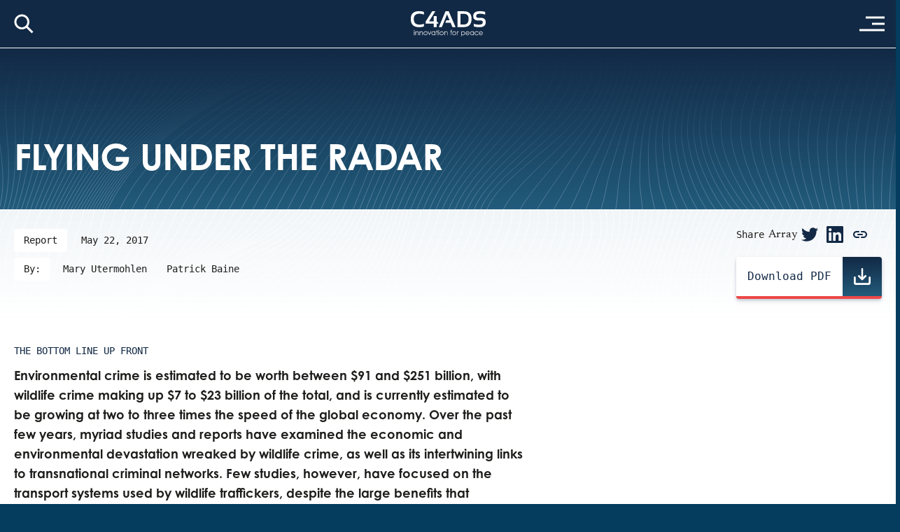

--- FILE ---
content_type: text/html; charset=UTF-8
request_url: https://c4ads.org/reports/flying-under-the-radar/
body_size: 60679
content:
<!doctype html>
<html class="no-js" lang="en-US">
	<head>
	<meta charset="utf-8">
	<meta http-equiv="x-ua-compatible" content="ie=edge">
	<meta name="viewport" content="width=device-width, initial-scale=1">
	<!-- Matomo -->
<script>
  var _paq = window._paq = window._paq || [];
  /* tracker methods like "setCustomDimension" should be called before "trackPageView" */
  _paq.push(['trackPageView']);
  _paq.push(['enableLinkTracking']);
  (function() {
    var u="https://c4ads.matomo.cloud/";
    _paq.push(['setTrackerUrl', u+'matomo.php']);
    _paq.push(['setSiteId', '16']);
    var d=document, g=d.createElement('script'), s=d.getElementsByTagName('script')[0];
    g.async=true; g.src='//cdn.matomo.cloud/c4ads.matomo.cloud/matomo.js'; s.parentNode.insertBefore(g,s);
  })();
</script>
<!-- End Matomo Code -->
<link rel="dns-prefetch" href="https://fonts.gstatic.com"> 
<link rel="preconnect" href="https://fonts.gstatic.com" crossorigin="anonymous">
<link rel="dns-prefetch" href="https://fonts.googleapis.com">
<link rel="dns-prefetch" href="https://use.typekit.net">
<!-- <link href="https://fonts.googleapis.com/css?family=IBM+Plex+Mono:400,600,700|IBM+Plex+Sans:400,600,700|IBM+Plex+Sans+Condensed&text=%E2%86%92%E2%86%90%E2%AC%8E%E2%9C%94" rel="stylesheet"> -->
<link rel="stylesheet" href="https://fonts.googleapis.com/css2?family=Newsreader:ital,wght@0,400;0,600;1,400;1,600&#038;display=swap">
<link rel="stylesheet" href="https://use.typekit.net/kzi3toh.css">
<meta name='robots' content='index, follow, max-image-preview:large, max-snippet:-1, max-video-preview:-1' />
	<style>img:is([sizes="auto" i], [sizes^="auto," i]) { contain-intrinsic-size: 3000px 1500px }</style>
	
	<!-- This site is optimized with the Yoast SEO Premium plugin v18.9 (Yoast SEO v26.4) - https://yoast.com/wordpress/plugins/seo/ -->
	<title>Flying Under the Radar - C4ADS</title>
	<meta name="description" content="Environmental crime is estimated to be worth between $91 and $251 billion, with wildlife crime making up $7 to $23 billion of the total, and is currently estimated to be growing at two to three times the speed of the global economy. Over the past few years, myriad studies and reports have examined the economic and environmental devastation wreaked by wildlife crime, as well as its intertwining links to transnational criminal networks. Few studies, however, have focused on the transport systems used by wildlife traffickers, despite the large benefits that traffickers have gained from the increasing interconnectedness of global infrastructure and transport systems. Flying Under the Radar examines wildlife trafficking through the air transport sector, and is designed to support law enforcement and the private sector&#039;s efforts to stem the hidden flow of illegal wildlife through their jurisdictions and supply chains." />
	<link rel="canonical" href="https://c4ads.org/reports/flying-under-the-radar/" />
	<meta property="og:locale" content="en_US" />
	<meta property="og:type" content="article" />
	<meta property="og:title" content="Flying Under the Radar" />
	<meta property="og:description" content="Environmental crime is estimated to be worth between $91 and $251 billion, with wildlife crime making up $7 to $23 billion of the total, and is currently estimated to be growing at two to three times the speed of the global economy. Over the past few years, myriad studies and reports have examined the economic and environmental devastation wreaked by wildlife crime, as well as its intertwining links to transnational criminal networks. Few studies, however, have focused on the transport systems used by wildlife traffickers, despite the large benefits that traffickers have gained from the increasing interconnectedness of global infrastructure and transport systems. Flying Under the Radar examines wildlife trafficking through the air transport sector, and is designed to support law enforcement and the private sector&#039;s efforts to stem the hidden flow of illegal wildlife through their jurisdictions and supply chains." />
	<meta property="og:url" content="https://c4ads.org/reports/flying-under-the-radar/" />
	<meta property="og:site_name" content="C4ADS" />
	<meta property="article:publisher" content="https://www.facebook.com/AdvancedDefenseStudies" />
	<meta property="article:published_time" content="2017-05-22T15:02:00+00:00" />
	<meta property="article:modified_time" content="2022-06-17T14:38:14+00:00" />
	<meta property="og:image" content="https://c4ads.org/wp-content/uploads/2022/04/Screen-Shot-2022-04-21-at-11.42.09-AM.png" />
	<meta property="og:image:width" content="1084" />
	<meta property="og:image:height" content="1398" />
	<meta property="og:image:type" content="image/png" />
	<meta name="author" content="C4ADS Comms" />
	<meta name="twitter:card" content="summary_large_image" />
	<meta name="twitter:creator" content="@C4ADS" />
	<meta name="twitter:site" content="@C4ADS" />
	<meta name="twitter:label1" content="Written by" />
	<meta name="twitter:data1" content="C4ADS Comms" />
	<meta name="twitter:label2" content="Est. reading time" />
	<meta name="twitter:data2" content="3 minutes" />
	<script type="application/ld+json" class="yoast-schema-graph">{"@context":"https://schema.org","@graph":[{"@type":"Article","@id":"https://c4ads.org/reports/flying-under-the-radar/#article","isPartOf":{"@id":"https://c4ads.org/reports/flying-under-the-radar/"},"author":{"name":"C4ADS Comms","@id":"https://c4ads.org/#/schema/person/ee01a41dd7346c1d6fb48c4d313c154a"},"headline":"Flying Under the Radar","datePublished":"2017-05-22T15:02:00+00:00","dateModified":"2022-06-17T14:38:14+00:00","mainEntityOfPage":{"@id":"https://c4ads.org/reports/flying-under-the-radar/"},"wordCount":585,"commentCount":0,"publisher":{"@id":"https://c4ads.org/#organization"},"image":{"@id":"https://c4ads.org/reports/flying-under-the-radar/#primaryimage"},"thumbnailUrl":"https://c4ads.org/wp-content/uploads/2022/04/Screen-Shot-2022-04-21-at-11.42.09-AM.png","articleSection":["Report"],"inLanguage":"en-US","potentialAction":[{"@type":"CommentAction","name":"Comment","target":["https://c4ads.org/reports/flying-under-the-radar/#respond"]}]},{"@type":"WebPage","@id":"https://c4ads.org/reports/flying-under-the-radar/","url":"https://c4ads.org/reports/flying-under-the-radar/","name":"Flying Under the Radar - C4ADS","isPartOf":{"@id":"https://c4ads.org/#website"},"primaryImageOfPage":{"@id":"https://c4ads.org/reports/flying-under-the-radar/#primaryimage"},"image":{"@id":"https://c4ads.org/reports/flying-under-the-radar/#primaryimage"},"thumbnailUrl":"https://c4ads.org/wp-content/uploads/2022/04/Screen-Shot-2022-04-21-at-11.42.09-AM.png","datePublished":"2017-05-22T15:02:00+00:00","dateModified":"2022-06-17T14:38:14+00:00","description":"Environmental crime is estimated to be worth between $91 and $251 billion, with wildlife crime making up $7 to $23 billion of the total, and is currently estimated to be growing at two to three times the speed of the global economy. Over the past few years, myriad studies and reports have examined the economic and environmental devastation wreaked by wildlife crime, as well as its intertwining links to transnational criminal networks. Few studies, however, have focused on the transport systems used by wildlife traffickers, despite the large benefits that traffickers have gained from the increasing interconnectedness of global infrastructure and transport systems. Flying Under the Radar examines wildlife trafficking through the air transport sector, and is designed to support law enforcement and the private sector's efforts to stem the hidden flow of illegal wildlife through their jurisdictions and supply chains.","breadcrumb":{"@id":"https://c4ads.org/reports/flying-under-the-radar/#breadcrumb"},"inLanguage":"en-US","potentialAction":[{"@type":"ReadAction","target":["https://c4ads.org/reports/flying-under-the-radar/"]}]},{"@type":"ImageObject","inLanguage":"en-US","@id":"https://c4ads.org/reports/flying-under-the-radar/#primaryimage","url":"https://c4ads.org/wp-content/uploads/2022/04/Screen-Shot-2022-04-21-at-11.42.09-AM.png","contentUrl":"https://c4ads.org/wp-content/uploads/2022/04/Screen-Shot-2022-04-21-at-11.42.09-AM.png","width":1084,"height":1398},{"@type":"BreadcrumbList","@id":"https://c4ads.org/reports/flying-under-the-radar/#breadcrumb","itemListElement":[{"@type":"ListItem","position":1,"name":"Home","item":"https://c4ads.org/"},{"@type":"ListItem","position":2,"name":"Publications","item":"https://c4ads.org/publications/"},{"@type":"ListItem","position":3,"name":"Flying Under the Radar"}]},{"@type":"WebSite","@id":"https://c4ads.org/#website","url":"https://c4ads.org/","name":"C4ADS","description":"Innovation for Peace","publisher":{"@id":"https://c4ads.org/#organization"},"potentialAction":[{"@type":"SearchAction","target":{"@type":"EntryPoint","urlTemplate":"https://c4ads.org/?s={search_term_string}"},"query-input":{"@type":"PropertyValueSpecification","valueRequired":true,"valueName":"search_term_string"}}],"inLanguage":"en-US"},{"@type":"Organization","@id":"https://c4ads.org/#organization","name":"C4ADS","url":"https://c4ads.org/","logo":{"@type":"ImageObject","inLanguage":"en-US","@id":"https://c4ads.org/#/schema/logo/image/","url":"https://c4ads.org/wp-content/uploads/2022/03/social-card-opt.png","contentUrl":"https://c4ads.org/wp-content/uploads/2022/03/social-card-opt.png","width":2400,"height":1260,"caption":"C4ADS"},"image":{"@id":"https://c4ads.org/#/schema/logo/image/"},"sameAs":["https://www.facebook.com/AdvancedDefenseStudies","https://x.com/C4ADS"]},{"@type":"Person","@id":"https://c4ads.org/#/schema/person/ee01a41dd7346c1d6fb48c4d313c154a","name":"C4ADS Comms","image":{"@type":"ImageObject","inLanguage":"en-US","@id":"https://c4ads.org/#/schema/person/image/","url":"https://secure.gravatar.com/avatar/25f004cb0373c4f8a6fae3a45f201a957c027dfcb91408083c64906b994870b0?s=96&d=mm&r=g","contentUrl":"https://secure.gravatar.com/avatar/25f004cb0373c4f8a6fae3a45f201a957c027dfcb91408083c64906b994870b0?s=96&d=mm&r=g","caption":"C4ADS Comms"},"url":"https://c4ads.org/author/c4ads_comms/"}]}</script>
	<!-- / Yoast SEO Premium plugin. -->


<link rel='dns-prefetch' href='//js.hs-scripts.com' />
<link rel="alternate" type="application/rss+xml" title="C4ADS &raquo; Feed" href="https://c4ads.org/feed/" />
<link rel="alternate" type="application/rss+xml" title="C4ADS &raquo; Comments Feed" href="https://c4ads.org/comments/feed/" />
<link rel="alternate" type="application/rss+xml" title="C4ADS &raquo; Flying Under the Radar Comments Feed" href="https://c4ads.org/reports/flying-under-the-radar/feed/" />
		<!-- This site uses the Google Analytics by MonsterInsights plugin v9.10.0 - Using Analytics tracking - https://www.monsterinsights.com/ -->
							<script src="//www.googletagmanager.com/gtag/js?id=G-4LHM8RFNQ0"  data-cfasync="false" data-wpfc-render="false" type="text/javascript" async></script>
			<script data-cfasync="false" data-wpfc-render="false" type="text/javascript">
				var mi_version = '9.10.0';
				var mi_track_user = true;
				var mi_no_track_reason = '';
								var MonsterInsightsDefaultLocations = {"page_location":"https:\/\/c4ads.org\/reports\/flying-under-the-radar\/"};
								MonsterInsightsDefaultLocations.page_location = window.location.href;
								if ( typeof MonsterInsightsPrivacyGuardFilter === 'function' ) {
					var MonsterInsightsLocations = (typeof MonsterInsightsExcludeQuery === 'object') ? MonsterInsightsPrivacyGuardFilter( MonsterInsightsExcludeQuery ) : MonsterInsightsPrivacyGuardFilter( MonsterInsightsDefaultLocations );
				} else {
					var MonsterInsightsLocations = (typeof MonsterInsightsExcludeQuery === 'object') ? MonsterInsightsExcludeQuery : MonsterInsightsDefaultLocations;
				}

								var disableStrs = [
										'ga-disable-G-4LHM8RFNQ0',
									];

				/* Function to detect opted out users */
				function __gtagTrackerIsOptedOut() {
					for (var index = 0; index < disableStrs.length; index++) {
						if (document.cookie.indexOf(disableStrs[index] + '=true') > -1) {
							return true;
						}
					}

					return false;
				}

				/* Disable tracking if the opt-out cookie exists. */
				if (__gtagTrackerIsOptedOut()) {
					for (var index = 0; index < disableStrs.length; index++) {
						window[disableStrs[index]] = true;
					}
				}

				/* Opt-out function */
				function __gtagTrackerOptout() {
					for (var index = 0; index < disableStrs.length; index++) {
						document.cookie = disableStrs[index] + '=true; expires=Thu, 31 Dec 2099 23:59:59 UTC; path=/';
						window[disableStrs[index]] = true;
					}
				}

				if ('undefined' === typeof gaOptout) {
					function gaOptout() {
						__gtagTrackerOptout();
					}
				}
								window.dataLayer = window.dataLayer || [];

				window.MonsterInsightsDualTracker = {
					helpers: {},
					trackers: {},
				};
				if (mi_track_user) {
					function __gtagDataLayer() {
						dataLayer.push(arguments);
					}

					function __gtagTracker(type, name, parameters) {
						if (!parameters) {
							parameters = {};
						}

						if (parameters.send_to) {
							__gtagDataLayer.apply(null, arguments);
							return;
						}

						if (type === 'event') {
														parameters.send_to = monsterinsights_frontend.v4_id;
							var hookName = name;
							if (typeof parameters['event_category'] !== 'undefined') {
								hookName = parameters['event_category'] + ':' + name;
							}

							if (typeof MonsterInsightsDualTracker.trackers[hookName] !== 'undefined') {
								MonsterInsightsDualTracker.trackers[hookName](parameters);
							} else {
								__gtagDataLayer('event', name, parameters);
							}
							
						} else {
							__gtagDataLayer.apply(null, arguments);
						}
					}

					__gtagTracker('js', new Date());
					__gtagTracker('set', {
						'developer_id.dZGIzZG': true,
											});
					if ( MonsterInsightsLocations.page_location ) {
						__gtagTracker('set', MonsterInsightsLocations);
					}
										__gtagTracker('config', 'G-4LHM8RFNQ0', {"forceSSL":"true","link_attribution":"true"} );
										window.gtag = __gtagTracker;										(function () {
						/* https://developers.google.com/analytics/devguides/collection/analyticsjs/ */
						/* ga and __gaTracker compatibility shim. */
						var noopfn = function () {
							return null;
						};
						var newtracker = function () {
							return new Tracker();
						};
						var Tracker = function () {
							return null;
						};
						var p = Tracker.prototype;
						p.get = noopfn;
						p.set = noopfn;
						p.send = function () {
							var args = Array.prototype.slice.call(arguments);
							args.unshift('send');
							__gaTracker.apply(null, args);
						};
						var __gaTracker = function () {
							var len = arguments.length;
							if (len === 0) {
								return;
							}
							var f = arguments[len - 1];
							if (typeof f !== 'object' || f === null || typeof f.hitCallback !== 'function') {
								if ('send' === arguments[0]) {
									var hitConverted, hitObject = false, action;
									if ('event' === arguments[1]) {
										if ('undefined' !== typeof arguments[3]) {
											hitObject = {
												'eventAction': arguments[3],
												'eventCategory': arguments[2],
												'eventLabel': arguments[4],
												'value': arguments[5] ? arguments[5] : 1,
											}
										}
									}
									if ('pageview' === arguments[1]) {
										if ('undefined' !== typeof arguments[2]) {
											hitObject = {
												'eventAction': 'page_view',
												'page_path': arguments[2],
											}
										}
									}
									if (typeof arguments[2] === 'object') {
										hitObject = arguments[2];
									}
									if (typeof arguments[5] === 'object') {
										Object.assign(hitObject, arguments[5]);
									}
									if ('undefined' !== typeof arguments[1].hitType) {
										hitObject = arguments[1];
										if ('pageview' === hitObject.hitType) {
											hitObject.eventAction = 'page_view';
										}
									}
									if (hitObject) {
										action = 'timing' === arguments[1].hitType ? 'timing_complete' : hitObject.eventAction;
										hitConverted = mapArgs(hitObject);
										__gtagTracker('event', action, hitConverted);
									}
								}
								return;
							}

							function mapArgs(args) {
								var arg, hit = {};
								var gaMap = {
									'eventCategory': 'event_category',
									'eventAction': 'event_action',
									'eventLabel': 'event_label',
									'eventValue': 'event_value',
									'nonInteraction': 'non_interaction',
									'timingCategory': 'event_category',
									'timingVar': 'name',
									'timingValue': 'value',
									'timingLabel': 'event_label',
									'page': 'page_path',
									'location': 'page_location',
									'title': 'page_title',
									'referrer' : 'page_referrer',
								};
								for (arg in args) {
																		if (!(!args.hasOwnProperty(arg) || !gaMap.hasOwnProperty(arg))) {
										hit[gaMap[arg]] = args[arg];
									} else {
										hit[arg] = args[arg];
									}
								}
								return hit;
							}

							try {
								f.hitCallback();
							} catch (ex) {
							}
						};
						__gaTracker.create = newtracker;
						__gaTracker.getByName = newtracker;
						__gaTracker.getAll = function () {
							return [];
						};
						__gaTracker.remove = noopfn;
						__gaTracker.loaded = true;
						window['__gaTracker'] = __gaTracker;
					})();
									} else {
										console.log("");
					(function () {
						function __gtagTracker() {
							return null;
						}

						window['__gtagTracker'] = __gtagTracker;
						window['gtag'] = __gtagTracker;
					})();
									}
			</script>
							<!-- / Google Analytics by MonsterInsights -->
		<link rel='stylesheet' id='wp-block-library-css' href='https://c4ads.org/wp-includes/css/dist/block-library/style.min.css?ver=6.8.3' type='text/css' media='all' />
<style id='classic-theme-styles-inline-css' type='text/css'>
/*! This file is auto-generated */
.wp-block-button__link{color:#fff;background-color:#32373c;border-radius:9999px;box-shadow:none;text-decoration:none;padding:calc(.667em + 2px) calc(1.333em + 2px);font-size:1.125em}.wp-block-file__button{background:#32373c;color:#fff;text-decoration:none}
</style>
<style id='global-styles-inline-css' type='text/css'>
:root{--wp--preset--aspect-ratio--square: 1;--wp--preset--aspect-ratio--4-3: 4/3;--wp--preset--aspect-ratio--3-4: 3/4;--wp--preset--aspect-ratio--3-2: 3/2;--wp--preset--aspect-ratio--2-3: 2/3;--wp--preset--aspect-ratio--16-9: 16/9;--wp--preset--aspect-ratio--9-16: 9/16;--wp--preset--color--black: #000000;--wp--preset--color--cyan-bluish-gray: #abb8c3;--wp--preset--color--white: #ffffff;--wp--preset--color--pale-pink: #f78da7;--wp--preset--color--vivid-red: #cf2e2e;--wp--preset--color--luminous-vivid-orange: #ff6900;--wp--preset--color--luminous-vivid-amber: #fcb900;--wp--preset--color--light-green-cyan: #7bdcb5;--wp--preset--color--vivid-green-cyan: #00d084;--wp--preset--color--pale-cyan-blue: #8ed1fc;--wp--preset--color--vivid-cyan-blue: #0693e3;--wp--preset--color--vivid-purple: #9b51e0;--wp--preset--color--red: #ed1f24;--wp--preset--color--blue: #3a53a4;--wp--preset--color--blue-pale: #ecf0ff;--wp--preset--color--gray: #777777;--wp--preset--gradient--vivid-cyan-blue-to-vivid-purple: linear-gradient(135deg,rgba(6,147,227,1) 0%,rgb(155,81,224) 100%);--wp--preset--gradient--light-green-cyan-to-vivid-green-cyan: linear-gradient(135deg,rgb(122,220,180) 0%,rgb(0,208,130) 100%);--wp--preset--gradient--luminous-vivid-amber-to-luminous-vivid-orange: linear-gradient(135deg,rgba(252,185,0,1) 0%,rgba(255,105,0,1) 100%);--wp--preset--gradient--luminous-vivid-orange-to-vivid-red: linear-gradient(135deg,rgba(255,105,0,1) 0%,rgb(207,46,46) 100%);--wp--preset--gradient--very-light-gray-to-cyan-bluish-gray: linear-gradient(135deg,rgb(238,238,238) 0%,rgb(169,184,195) 100%);--wp--preset--gradient--cool-to-warm-spectrum: linear-gradient(135deg,rgb(74,234,220) 0%,rgb(151,120,209) 20%,rgb(207,42,186) 40%,rgb(238,44,130) 60%,rgb(251,105,98) 80%,rgb(254,248,76) 100%);--wp--preset--gradient--blush-light-purple: linear-gradient(135deg,rgb(255,206,236) 0%,rgb(152,150,240) 100%);--wp--preset--gradient--blush-bordeaux: linear-gradient(135deg,rgb(254,205,165) 0%,rgb(254,45,45) 50%,rgb(107,0,62) 100%);--wp--preset--gradient--luminous-dusk: linear-gradient(135deg,rgb(255,203,112) 0%,rgb(199,81,192) 50%,rgb(65,88,208) 100%);--wp--preset--gradient--pale-ocean: linear-gradient(135deg,rgb(255,245,203) 0%,rgb(182,227,212) 50%,rgb(51,167,181) 100%);--wp--preset--gradient--electric-grass: linear-gradient(135deg,rgb(202,248,128) 0%,rgb(113,206,126) 100%);--wp--preset--gradient--midnight: linear-gradient(135deg,rgb(2,3,129) 0%,rgb(40,116,252) 100%);--wp--preset--font-size--small: 13px;--wp--preset--font-size--medium: 20px;--wp--preset--font-size--large: 36px;--wp--preset--font-size--x-large: 42px;--wp--preset--spacing--20: 0.44rem;--wp--preset--spacing--30: 0.67rem;--wp--preset--spacing--40: 1rem;--wp--preset--spacing--50: 1.5rem;--wp--preset--spacing--60: 2.25rem;--wp--preset--spacing--70: 3.38rem;--wp--preset--spacing--80: 5.06rem;--wp--preset--shadow--natural: 6px 6px 9px rgba(0, 0, 0, 0.2);--wp--preset--shadow--deep: 12px 12px 50px rgba(0, 0, 0, 0.4);--wp--preset--shadow--sharp: 6px 6px 0px rgba(0, 0, 0, 0.2);--wp--preset--shadow--outlined: 6px 6px 0px -3px rgba(255, 255, 255, 1), 6px 6px rgba(0, 0, 0, 1);--wp--preset--shadow--crisp: 6px 6px 0px rgba(0, 0, 0, 1);}:where(.is-layout-flex){gap: 0.5em;}:where(.is-layout-grid){gap: 0.5em;}body .is-layout-flex{display: flex;}.is-layout-flex{flex-wrap: wrap;align-items: center;}.is-layout-flex > :is(*, div){margin: 0;}body .is-layout-grid{display: grid;}.is-layout-grid > :is(*, div){margin: 0;}:where(.wp-block-columns.is-layout-flex){gap: 2em;}:where(.wp-block-columns.is-layout-grid){gap: 2em;}:where(.wp-block-post-template.is-layout-flex){gap: 1.25em;}:where(.wp-block-post-template.is-layout-grid){gap: 1.25em;}.has-black-color{color: var(--wp--preset--color--black) !important;}.has-cyan-bluish-gray-color{color: var(--wp--preset--color--cyan-bluish-gray) !important;}.has-white-color{color: var(--wp--preset--color--white) !important;}.has-pale-pink-color{color: var(--wp--preset--color--pale-pink) !important;}.has-vivid-red-color{color: var(--wp--preset--color--vivid-red) !important;}.has-luminous-vivid-orange-color{color: var(--wp--preset--color--luminous-vivid-orange) !important;}.has-luminous-vivid-amber-color{color: var(--wp--preset--color--luminous-vivid-amber) !important;}.has-light-green-cyan-color{color: var(--wp--preset--color--light-green-cyan) !important;}.has-vivid-green-cyan-color{color: var(--wp--preset--color--vivid-green-cyan) !important;}.has-pale-cyan-blue-color{color: var(--wp--preset--color--pale-cyan-blue) !important;}.has-vivid-cyan-blue-color{color: var(--wp--preset--color--vivid-cyan-blue) !important;}.has-vivid-purple-color{color: var(--wp--preset--color--vivid-purple) !important;}.has-black-background-color{background-color: var(--wp--preset--color--black) !important;}.has-cyan-bluish-gray-background-color{background-color: var(--wp--preset--color--cyan-bluish-gray) !important;}.has-white-background-color{background-color: var(--wp--preset--color--white) !important;}.has-pale-pink-background-color{background-color: var(--wp--preset--color--pale-pink) !important;}.has-vivid-red-background-color{background-color: var(--wp--preset--color--vivid-red) !important;}.has-luminous-vivid-orange-background-color{background-color: var(--wp--preset--color--luminous-vivid-orange) !important;}.has-luminous-vivid-amber-background-color{background-color: var(--wp--preset--color--luminous-vivid-amber) !important;}.has-light-green-cyan-background-color{background-color: var(--wp--preset--color--light-green-cyan) !important;}.has-vivid-green-cyan-background-color{background-color: var(--wp--preset--color--vivid-green-cyan) !important;}.has-pale-cyan-blue-background-color{background-color: var(--wp--preset--color--pale-cyan-blue) !important;}.has-vivid-cyan-blue-background-color{background-color: var(--wp--preset--color--vivid-cyan-blue) !important;}.has-vivid-purple-background-color{background-color: var(--wp--preset--color--vivid-purple) !important;}.has-black-border-color{border-color: var(--wp--preset--color--black) !important;}.has-cyan-bluish-gray-border-color{border-color: var(--wp--preset--color--cyan-bluish-gray) !important;}.has-white-border-color{border-color: var(--wp--preset--color--white) !important;}.has-pale-pink-border-color{border-color: var(--wp--preset--color--pale-pink) !important;}.has-vivid-red-border-color{border-color: var(--wp--preset--color--vivid-red) !important;}.has-luminous-vivid-orange-border-color{border-color: var(--wp--preset--color--luminous-vivid-orange) !important;}.has-luminous-vivid-amber-border-color{border-color: var(--wp--preset--color--luminous-vivid-amber) !important;}.has-light-green-cyan-border-color{border-color: var(--wp--preset--color--light-green-cyan) !important;}.has-vivid-green-cyan-border-color{border-color: var(--wp--preset--color--vivid-green-cyan) !important;}.has-pale-cyan-blue-border-color{border-color: var(--wp--preset--color--pale-cyan-blue) !important;}.has-vivid-cyan-blue-border-color{border-color: var(--wp--preset--color--vivid-cyan-blue) !important;}.has-vivid-purple-border-color{border-color: var(--wp--preset--color--vivid-purple) !important;}.has-vivid-cyan-blue-to-vivid-purple-gradient-background{background: var(--wp--preset--gradient--vivid-cyan-blue-to-vivid-purple) !important;}.has-light-green-cyan-to-vivid-green-cyan-gradient-background{background: var(--wp--preset--gradient--light-green-cyan-to-vivid-green-cyan) !important;}.has-luminous-vivid-amber-to-luminous-vivid-orange-gradient-background{background: var(--wp--preset--gradient--luminous-vivid-amber-to-luminous-vivid-orange) !important;}.has-luminous-vivid-orange-to-vivid-red-gradient-background{background: var(--wp--preset--gradient--luminous-vivid-orange-to-vivid-red) !important;}.has-very-light-gray-to-cyan-bluish-gray-gradient-background{background: var(--wp--preset--gradient--very-light-gray-to-cyan-bluish-gray) !important;}.has-cool-to-warm-spectrum-gradient-background{background: var(--wp--preset--gradient--cool-to-warm-spectrum) !important;}.has-blush-light-purple-gradient-background{background: var(--wp--preset--gradient--blush-light-purple) !important;}.has-blush-bordeaux-gradient-background{background: var(--wp--preset--gradient--blush-bordeaux) !important;}.has-luminous-dusk-gradient-background{background: var(--wp--preset--gradient--luminous-dusk) !important;}.has-pale-ocean-gradient-background{background: var(--wp--preset--gradient--pale-ocean) !important;}.has-electric-grass-gradient-background{background: var(--wp--preset--gradient--electric-grass) !important;}.has-midnight-gradient-background{background: var(--wp--preset--gradient--midnight) !important;}.has-small-font-size{font-size: var(--wp--preset--font-size--small) !important;}.has-medium-font-size{font-size: var(--wp--preset--font-size--medium) !important;}.has-large-font-size{font-size: var(--wp--preset--font-size--large) !important;}.has-x-large-font-size{font-size: var(--wp--preset--font-size--x-large) !important;}
:where(.wp-block-post-template.is-layout-flex){gap: 1.25em;}:where(.wp-block-post-template.is-layout-grid){gap: 1.25em;}
:where(.wp-block-columns.is-layout-flex){gap: 2em;}:where(.wp-block-columns.is-layout-grid){gap: 2em;}
:root :where(.wp-block-pullquote){font-size: 1.5em;line-height: 1.6;}
</style>
<link rel='stylesheet' id='superboss-styles-css' href='https://c4ads.org/wp-content/themes/c4ads/assets/css/main.css' type='text/css' media='all' />
<script type="text/javascript" src="https://c4ads.org/wp-content/plugins/google-analytics-for-wordpress/assets/js/frontend-gtag.min.js?ver=9.10.0" id="monsterinsights-frontend-script-js" async="async" data-wp-strategy="async"></script>
<script data-cfasync="false" data-wpfc-render="false" type="text/javascript" id='monsterinsights-frontend-script-js-extra'>/* <![CDATA[ */
var monsterinsights_frontend = {"js_events_tracking":"true","download_extensions":"doc,pdf,ppt,zip,xls,docx,pptx,xlsx","inbound_paths":"[{\"path\":\"\\\/go\\\/\",\"label\":\"affiliate\"},{\"path\":\"\\\/recommend\\\/\",\"label\":\"affiliate\"}]","home_url":"https:\/\/c4ads.org","hash_tracking":"false","v4_id":"G-4LHM8RFNQ0"};/* ]]> */
</script>
<script type="text/javascript" src="https://c4ads.org/wp-includes/js/jquery/jquery.min.js?ver=3.7.1" id="jquery-core-js"></script>
<script type="text/javascript" src="https://c4ads.org/wp-includes/js/jquery/jquery-migrate.min.js?ver=3.4.1" id="jquery-migrate-js"></script>
<script type="text/javascript" src="https://c4ads.org/wp-content/themes/c4ads/assets/js/modernizr.js?ver=6.8.3" id="fonts-js"></script>
<link rel="https://api.w.org/" href="https://c4ads.org/wp-json/" /><link rel="alternate" title="JSON" type="application/json" href="https://c4ads.org/wp-json/wp/v2/posts/1496" /><link rel="EditURI" type="application/rsd+xml" title="RSD" href="https://c4ads.org/xmlrpc.php?rsd" />
<link rel='shortlink' href='https://c4ads.org/?p=1496' />
<link rel="alternate" title="oEmbed (JSON)" type="application/json+oembed" href="https://c4ads.org/wp-json/oembed/1.0/embed?url=https%3A%2F%2Fc4ads.org%2Freports%2Fflying-under-the-radar%2F" />
<link rel="alternate" title="oEmbed (XML)" type="text/xml+oembed" href="https://c4ads.org/wp-json/oembed/1.0/embed?url=https%3A%2F%2Fc4ads.org%2Freports%2Fflying-under-the-radar%2F&#038;format=xml" />
			<!-- DO NOT COPY THIS SNIPPET! Start of Page Analytics Tracking for HubSpot WordPress plugin v11.3.21-->
			<script class="hsq-set-content-id" data-content-id="blog-post">
				var _hsq = _hsq || [];
				_hsq.push(["setContentType", "blog-post"]);
			</script>
			<!-- DO NOT COPY THIS SNIPPET! End of Page Analytics Tracking for HubSpot WordPress plugin -->
			<link rel="pingback" href="https://c4ads.org/xmlrpc.php"><link rel="icon" href="https://c4ads.org/wp-content/uploads/2022/07/Website-Favicon-01.png" sizes="32x32" />
<link rel="icon" href="https://c4ads.org/wp-content/uploads/2022/07/Website-Favicon-01.png" sizes="192x192" />
<link rel="apple-touch-icon" href="https://c4ads.org/wp-content/uploads/2022/07/Website-Favicon-01.png" />
<meta name="msapplication-TileImage" content="https://c4ads.org/wp-content/uploads/2022/07/Website-Favicon-01.png" />
</head>
	<body class="wp-singular post-template-default single single-post postid-1496 single-format-standard wp-theme-c4ads page">
				<a class="skip-link offscreen screen-reader-text" href="#page">Skip to content</a>
		<!--[if IE]>
		<div class="alert alert-warning">
			You are using an &lt;strong&gt;outdated&lt;/strong&gt; browser. Please &lt;a href=&quot;http://browsehappy.com/&quot;&gt;upgrade your browser&lt;/a&gt; to improve your experience.		</div>
		<![endif]-->
		<div class="page-wrapper js-mobile-navigation-push">
			<header class="header">
	<div class="header-wrapper">
		<div class="container-fluid header-container px-0">
			<div class="row align-items-center flex-nowrap g-0">
				<div class="col-auto">
					<button class="button-search js-search-handle">Search</button>
				</div>
				<div class="col flex-fill">
					<a class="header-logo mx-auto" href="https://c4ads.org/">C4ADS</a>
				</div>
				<div class="col-auto">
					<button tabindex="0" class="navigation-handle button-navigation js-navigation-handle">Menu</button>
				</div>
			</div>
		</div>
	</div>
</header>
			<main id="page" class="page" tabindex="-1" role="document">
<article id="post-1496" class="post-1496 post type-post status-publish format-standard has-post-thumbnail hentry category-reports subjects-wildlife-crime subjects-wildlife-trafficking">
	<header class="page-header page-header-block heading-default layout-default">
	<div class="page-header-wrapper">
		<div class="page-title-container">
			<div class="container-xxl">
				<div class="row gx-5">
					<div class="col-12">
						<h1 class="page-heading heading-1">Flying Under the Radar</h1>
											</div>
				</div>
			</div>
		</div>
				<div class="page-header-pattern">
			<svg width="2220" height="740" viewBox="0 0 2220 740" fill="none" preserveAspectRatio="xMidYMid slice" xmlns="http://www.w3.org/2000/svg">
<g clip-path="url(#clip0_607_218430)">
<path d="M-48.6801 -93.9222C-120.614 -57.803 -154.931 -104.197 -173.304 10.4841C-176.794 32.2671 -180.305 52.5899 -183.519 71.7718C-197.203 153.444 -195.701 210.569 -117.019 271.279C-82.1011 298.221 -51.4266 323.04 -28.6074 346.69C10.5552 387.279 19.1559 421.844 -30.5466 462.479C-77.6166 500.961 -150.189 516.107 -198.433 544.199C-227.664 561.221 -244.095 581.509 -232.824 617.726C-203.09 713.273 -154.721 779.218 -57.1458 805.879" stroke="#A0B9D0" stroke-width="0.7" stroke-miterlimit="10"/>
<path d="M-41.7453 -92.864C-111.452 -56.7408 -140.683 -98.543 -157.153 13.0511C-160.313 34.4599 -163.628 54.5435 -167.002 73.6122C-181.187 153.792 -182.159 210.365 -108.49 270.91C-75.7343 297.829 -46.6919 322.983 -24.0447 347.036C14.1304 387.581 23.4483 421.143 -22.1838 461.182C-65.4168 499.116 -132.454 515.979 -180.326 546.029C-208.324 563.603 -224.336 583.582 -214.489 619.052C-187.977 714.556 -145.252 781.43 -50.277 807.533" stroke="#A0B9D0" stroke-width="0.7" stroke-miterlimit="10"/>
<path d="M-34.8104 -91.8058C-102.29 -55.6786 -126.42 -92.8816 -141.003 15.618C-143.83 36.6541 -146.949 56.497 -150.485 75.4526C-165.161 154.14 -168.613 210.174 -99.9602 270.541C-69.3653 297.443 -41.9538 322.92 -19.4821 347.382C17.7143 387.873 27.7172 420.467 -13.8211 459.885C-53.2465 497.298 -114.708 515.787 -162.22 547.858C-188.995 565.931 -204.603 585.678 -196.155 620.379C-172.898 715.904 -135.782 783.642 -43.4083 809.186" stroke="#A0B9D0" stroke-width="0.7" stroke-miterlimit="10"/>
<path d="M-27.8755 -90.7476C-93.1277 -54.6163 -112.139 -87.213 -124.852 18.1849C-127.345 38.8497 -130.268 58.4505 -133.968 77.2929C-149.123 154.488 -155.063 209.997 -91.4308 270.171C-62.9944 297.062 -37.2117 322.853 -14.9195 347.728C21.3072 388.153 31.9625 419.824 -5.45833 458.588C-41.1076 495.517 -96.9625 515.531 -144.114 549.688C-169.681 568.209 -184.898 587.797 -177.82 621.706C-157.861 717.318 -126.312 785.854 -36.5395 810.84" stroke="#A0B9D0" stroke-width="0.7" stroke-miterlimit="10"/>
<path d="M-20.9406 -89.6894C-83.9655 -53.5541 -97.8396 -81.5373 -108.701 20.7518C-110.857 41.0468 -113.585 60.4041 -117.451 79.1333C-133.075 154.837 -141.512 209.837 -82.9015 269.802C-56.6221 296.689 -32.4406 322.78 -10.3568 348.075C24.9092 388.424 36.1863 419.226 2.90442 457.291C-29.0012 493.783 -79.2255 515.209 -126.008 551.518C-150.386 570.437 -165.224 589.938 -159.485 623.032C-142.878 718.793 -116.842 788.066 -29.6708 812.493" stroke="#A0B9D0" stroke-width="0.7" stroke-miterlimit="10"/>
<path d="M-14.0057 -88.6312C-74.8033 -52.4918 -83.5205 -75.8546 -92.5507 23.3188C-94.1622 42.6906 -96.9617 61.9452 -100.934 80.9738C-117.015 155.187 -127.961 209.695 -74.372 269.433C-50.2492 296.325 -27.7145 322.701 -5.79417 348.421C28.5205 388.684 40.3935 418.685 11.2672 455.995C-16.9258 492.109 -61.5073 514.82 -107.902 553.347C-131.112 572.621 -145.584 592.097 -141.15 624.359C-127.96 720.325 -107.372 790.277 -22.802 814.147" stroke="#A0B9D0" stroke-width="0.7" stroke-miterlimit="10"/>
<path d="M-7.07086 -87.573C-65.641 -51.4296 -69.18 -70.1654 -76.4001 25.8857C-77.8704 45.4451 -80.2118 64.3119 -84.4166 82.8141C-100.944 155.539 -114.412 209.574 -65.8427 269.064C-43.877 295.969 -22.9585 322.617 -1.23158 348.767C32.1412 388.934 44.5938 418.219 19.6299 454.698C-4.87671 490.509 -43.8185 514.364 -89.7962 555.177C-111.861 574.763 -125.98 594.273 -122.815 625.685C-113.119 721.909 -97.9027 792.489 -15.9333 815.8" stroke="#A0B9D0" stroke-width="0.7" stroke-miterlimit="10"/>
<path d="M-0.135963 -86.5148C-56.4788 -50.3674 -54.8164 -64.4701 -60.2495 28.4526C-61.3717 47.6461 -63.5212 66.2662 -67.8996 84.6545C-84.8617 155.892 -100.87 209.476 -57.3134 268.695C-37.5069 295.624 -18.1969 322.527 3.33104 349.113C35.7715 389.175 48.8038 417.843 27.9927 453.401C7.15744 489 -26.1691 513.841 -71.6901 557.006C-92.6345 576.867 -106.414 596.463 -104.48 627.012C-98.368 723.536 -88.4329 794.701 -9.06456 817.453" stroke="#A0B9D0" stroke-width="0.7" stroke-miterlimit="10"/>
<path d="M6.7989 -85.4566C-47.3166 -49.3051 -40.428 -58.7694 -44.0988 31.0195C-44.8686 49.8483 -46.8279 68.221 -51.3826 86.4949C-68.7679 156.247 -87.3384 209.404 -48.784 268.326C-31.141 295.29 -13.4293 322.433 7.8937 349.459C39.4116 389.408 53.048 417.574 36.3555 452.104C19.1966 487.599 -8.56972 513.254 -53.5841 558.836C-73.4349 578.937 -86.8879 598.663 -86.1449 628.339C-83.7199 725.197 -78.9631 796.913 -2.19583 819.107" stroke="#A0B9D0" stroke-width="0.7" stroke-miterlimit="10"/>
<path d="M13.7338 -84.3984C-38.1544 -48.2429 -26.013 -53.0642 -27.9481 33.5865C-28.3605 52.0515 -30.1317 70.1765 -34.8655 88.3353C-52.6628 156.605 -73.8234 209.357 -40.2546 267.957C-24.7819 294.967 -8.65533 322.332 12.4563 349.805C43.0614 389.632 57.3599 417.422 44.7182 450.807C31.2724 486.316 8.96925 512.603 -35.478 560.665C-54.2632 580.979 -67.4018 600.87 -67.81 629.665C-69.1879 726.879 -69.4933 799.125 4.67294 820.76" stroke="#A0B9D0" stroke-width="0.7" stroke-miterlimit="10"/>
<path d="M20.6686 -83.3402C-28.9922 -47.1807 -11.5694 -47.3556 -11.7975 36.1534C-11.8469 54.2554 -13.4326 72.1326 -18.3485 90.1757C-36.546 156.966 -60.3313 209.335 -31.7253 267.588C-18.4328 294.656 -3.87445 322.227 17.0189 350.152C46.7212 389.849 61.7798 417.384 53.0809 449.511C43.4301 485.152 26.4376 511.891 -17.372 562.495C-35.12 582.996 -47.9561 603.078 -49.4751 630.992C-54.7848 728.567 -60.0235 801.337 11.5417 822.414" stroke="#A0B9D0" stroke-width="0.7" stroke-miterlimit="10"/>
<path d="M27.6035 -82.282C-19.83 -46.1184 2.90455 -41.6451 4.35321 38.7203C4.67297 56.4597 3.26979 74.0897 -1.83148 92.0161C-20.4176 157.33 -46.8692 209.337 -23.1959 267.219C-12.0973 294.356 0.913807 322.117 21.5815 350.498C50.391 390.059 66.3483 417.44 61.4437 448.214C55.7259 484.09 43.8255 511.121 0.734097 564.325C-16.0057 584.993 -28.5499 605.283 -31.1401 632.319C-40.5223 730.245 -50.5537 803.548 18.4104 824.067" stroke="#A0B9D0" stroke-width="0.7" stroke-miterlimit="10"/>
<path d="M34.5384 -81.2238C-10.6677 -45.0562 17.4109 -35.9346 20.5039 41.2872C21.1999 58.664 19.9754 76.0477 14.6856 93.8564C-4.27764 157.697 -33.4438 209.355 -14.6665 266.85C-5.77884 294.063 5.70992 322.001 26.1442 350.844C54.071 390.263 71.0958 417.546 69.8065 446.917C68.2189 483.084 61.1237 510.298 18.8402 566.154C3.07925 586.974 -9.18196 607.481 -12.8052 633.645C-26.4108 731.895 -41.084 805.76 25.2792 825.721" stroke="#A0B9D0" stroke-width="0.7" stroke-miterlimit="10"/>
<path d="M41.4733 -80.1656C-1.50552 -43.994 31.9516 -30.2263 36.6545 43.8542C37.7346 60.8679 36.6845 78.007 31.2025 95.6968C11.8739 158.069 -20.0612 209.384 -6.13714 266.481C0.519153 293.775 10.5144 321.88 30.7068 351.19C57.7611 390.46 76.0306 417.639 78.1692 445.62C80.9546 482.062 78.3234 509.426 36.9462 567.984C22.135 588.945 10.15 609.666 5.52977 634.972C-12.4582 733.494 -31.6141 807.972 32.1479 827.374" stroke="#A0B9D0" stroke-width="0.7" stroke-miterlimit="10"/>
<path d="M48.4082 -79.1074C7.6567 -42.9317 46.5285 -24.5229 52.8052 46.4211C54.2782 63.0705 53.3973 79.9678 47.7196 97.5372C28.0368 158.445 -6.72496 209.413 2.39223 266.112C6.79431 293.488 15.3277 321.755 35.2694 351.536C61.4615 390.652 81.1311 417.649 86.532 444.323C93.9454 480.937 95.4167 508.512 55.0523 569.813C41.1619 590.909 29.4492 611.833 23.8647 636.298C1.33022 735.023 -22.1444 810.184 39.0166 829.027" stroke="#A0B9D0" stroke-width="0.7" stroke-miterlimit="10"/>
<path d="M55.343 -78.0492C16.8189 -41.8695 61.1432 -18.828 68.9559 48.988C70.8318 65.2712 70.1139 81.9301 64.2367 99.3776C44.2112 158.827 6.56426 209.429 10.9217 265.743C13.0458 293.195 20.1504 321.624 39.832 351.882C65.1722 390.84 86.3478 417.517 94.8947 443.026C107.157 479.624 112.397 507.56 73.1583 571.643C60.1604 592.871 48.7192 613.977 42.1996 637.625C14.9529 736.457 -12.6746 812.396 45.8854 830.681" stroke="#A0B9D0" stroke-width="0.7" stroke-miterlimit="10"/>
<path d="M62.2779 -76.991C25.9811 -40.8073 75.7973 -13.1455 85.1065 51.555C87.3963 67.4688 86.8344 83.8943 80.7537 101.218C60.3968 159.214 19.8099 209.421 19.451 265.373C19.2745 292.89 24.9829 321.489 44.3947 352.228C68.8931 391.023 91.6155 417.209 103.258 441.729C120.512 478.071 129.259 506.58 91.2644 573.473C79.1314 594.834 67.9645 616.093 60.5346 638.952C28.4127 737.775 -3.20477 814.607 52.7541 832.334" stroke="#A0B9D0" stroke-width="0.7" stroke-miterlimit="10"/>
<path d="M69.2128 -75.9328C35.1433 -39.745 90.4916 -7.48057 101.257 54.1219C103.973 69.6621 103.559 85.8606 97.2707 103.058C76.5936 159.607 33.0188 209.378 27.9803 265.004C25.4835 292.569 29.8258 321.349 48.9573 352.575C72.6245 391.202 96.8711 416.721 111.62 440.433C133.914 476.273 145.999 505.577 109.371 575.302C98.0759 596.803 87.1903 618.179 78.8696 640.278C41.7171 738.955 6.26503 816.819 59.6228 833.988" stroke="#A0B9D0" stroke-width="0.7" stroke-miterlimit="10"/>
<path d="M76.1477 -74.8746C44.3056 -38.6828 105.227 -1.83891 117.408 56.6888C120.965 72.7654 119.705 89.5337 113.788 104.899C92.8013 160.007 46.2013 209.292 36.5097 264.635C31.6778 292.228 34.6796 321.206 53.5199 352.921C76.3661 391.379 102.068 416.076 119.983 439.136C147.277 474.267 162.613 504.562 127.477 577.132C116.995 598.78 106.402 620.229 97.2045 641.605C54.8787 739.977 15.7348 819.031 66.4916 835.641" stroke="#A0B9D0" stroke-width="0.7" stroke-miterlimit="10"/>
<path d="M83.0825 -73.8164C45.5825 -27.9831 162.249 26.1836 130.305 106.739C98.3603 187.295 2.52699 256.739 58.0825 353.267C113.638 449.795 201.138 453.961 145.583 578.961C90.027 703.961 15.027 817.85 73.3603 837.295" stroke="#A0B9D0" stroke-width="0.7" stroke-miterlimit="10"/>
<path d="M96.8761 -73.4196C60.3682 -27.5862 164.799 23.1413 138.146 106.144C111.493 189.147 23.9661 254.716 70.5708 350.667C117.32 446.525 203.779 455.02 151.551 580.813C99.3232 706.607 25.0507 819.305 86.8893 839.08" stroke="#A0B9D0" stroke-width="0.7" stroke-miterlimit="10"/>
<path d="M110.67 -73.0227C75.1538 -27.1894 167.35 20.099 145.987 105.549C124.625 190.998 45.4053 252.693 83.0591 348.067C121.003 443.256 206.421 456.078 157.52 582.665C108.619 709.252 35.0745 820.76 100.418 840.866" stroke="#A0B9D0" stroke-width="0.7" stroke-miterlimit="10"/>
<path d="M124.463 -72.6259C89.9394 -26.7926 169.9 17.0566 153.828 104.953C137.757 192.85 66.6066 250.742 95.5473 345.466C124.448 440.059 209.062 457.136 163.489 584.517C117.916 711.898 45.0982 822.215 113.947 842.652" stroke="#A0B9D0" stroke-width="0.7" stroke-miterlimit="10"/>
<path d="M138.257 -72.2291C104.725 -26.3958 172.45 14.0143 161.67 104.358C150.889 194.702 87.9681 248.713 108.036 342.866C128.053 436.785 211.704 458.194 169.458 586.369C127.212 714.543 55.1219 823.67 127.476 844.438" stroke="#A0B9D0" stroke-width="0.7" stroke-miterlimit="10"/>
<path d="M152.05 -71.8323C119.511 -25.9989 175 10.972 169.511 103.763C164.021 196.554 109.337 246.668 120.524 340.266C131.666 433.494 214.345 459.252 175.426 588.221C136.508 717.189 65.1456 825.125 141.005 846.223" stroke="#A0B9D0" stroke-width="0.7" stroke-miterlimit="10"/>
<path d="M165.844 -71.4354C134.296 -25.6021 177.55 7.92964 177.352 103.168C177.153 198.406 130.719 244.609 133.012 337.666C135.292 430.19 216.986 460.311 181.395 590.072C145.804 719.834 75.1693 826.58 154.534 848.009" stroke="#A0B9D0" stroke-width="0.7" stroke-miterlimit="10"/>
<path d="M179.637 -71.0386C149.082 -25.2053 180.1 4.88732 185.193 102.573C190.286 200.258 152.118 242.54 145.5 335.066C138.934 426.876 219.628 461.369 187.364 591.924C155.1 722.48 85.193 828.035 168.063 849.795" stroke="#A0B9D0" stroke-width="0.7" stroke-miterlimit="10"/>
<path d="M193.431 -70.6418C163.868 -24.8084 182.651 1.84499 193.034 101.977C203.418 202.11 173.535 240.466 157.989 332.466C142.596 423.556 222.269 462.427 193.333 593.776C164.397 725.125 95.2168 829.491 181.592 851.58" stroke="#A0B9D0" stroke-width="0.7" stroke-miterlimit="10"/>
<path d="M207.225 -70.245C178.653 -24.4116 185.201 -1.19733 200.875 101.382C216.55 203.961 194.972 238.392 170.477 329.865C146.277 420.237 224.91 463.485 199.302 595.628C173.693 727.771 105.24 830.946 195.121 853.366" stroke="#A0B9D0" stroke-width="0.7" stroke-miterlimit="10"/>
<path d="M221.018 -69.8481C193.439 -24.0148 187.751 -4.23967 208.717 100.787C229.682 205.813 216.427 236.324 182.965 327.265C149.975 416.923 227.552 464.543 205.27 597.48C182.989 730.416 115.264 832.401 208.65 855.152" stroke="#A0B9D0" stroke-width="0.7" stroke-miterlimit="10"/>
<path d="M234.812 -69.4513C208.224 -23.618 190.301 -7.28197 216.558 100.192C242.814 207.665 237.897 234.265 195.453 324.665C153.689 413.619 230.193 465.602 211.239 599.332C192.285 733.062 125.288 833.856 222.179 856.938" stroke="#A0B9D0" stroke-width="0.7" stroke-miterlimit="10"/>
<path d="M248.605 -69.0545C223.01 -23.2211 192.851 -10.3243 224.399 99.5963C255.947 209.517 259.378 232.218 207.941 322.065C157.413 410.326 232.834 466.66 217.208 601.184C201.582 735.707 135.312 835.311 235.708 858.723" stroke="#A0B9D0" stroke-width="0.7" stroke-miterlimit="10"/>
<path d="M262.399 -68.6577C237.796 -22.8243 195.402 -13.3667 232.24 99.0011C269.079 211.369 280.866 230.184 220.43 319.465C161.144 407.047 235.476 467.718 223.177 603.035C210.878 738.353 145.335 836.766 249.237 860.509" stroke="#A0B9D0" stroke-width="0.7" stroke-miterlimit="10"/>
<path d="M276.192 -68.2608C252.581 -22.4275 197.952 -16.409 240.081 98.4058C282.211 213.221 302.357 228.163 232.918 316.865C164.878 403.779 238.117 468.776 229.145 604.887C220.174 740.998 155.359 838.221 262.767 862.295" stroke="#A0B9D0" stroke-width="0.7" stroke-miterlimit="10"/>
<path d="M289.986 -67.864C267.367 -22.0307 200.502 -19.4513 247.923 97.8106C295.343 215.072 323.849 226.153 245.406 314.264C168.613 400.523 240.758 469.834 235.114 606.739C229.47 743.644 165.383 839.676 276.296 864.08" stroke="#A0B9D0" stroke-width="0.7" stroke-miterlimit="10"/>
<path d="M303.78 -67.4672C282.153 -21.6339 203.052 -22.4936 255.764 97.2153C308.475 216.924 345.341 224.153 257.894 311.664C172.346 397.276 243.4 470.893 241.083 608.591C238.766 746.289 175.407 841.131 289.825 865.866" stroke="#A0B9D0" stroke-width="0.7" stroke-miterlimit="10"/>
<path d="M317.573 -67.0704C296.938 -21.237 205.602 -25.536 263.605 96.6201C321.608 218.776 366.993 222.343 270.383 309.064C176.237 394.214 246.041 471.951 247.052 610.443C248.063 748.935 185.43 842.586 303.354 867.652" stroke="#A0B9D0" stroke-width="0.7" stroke-miterlimit="10"/>
<path d="M331.367 -66.6735C311.724 -20.8402 208.152 -28.5783 271.446 96.0249C334.74 220.628 388.432 220.32 282.871 306.464C179.919 390.945 248.682 473.009 253.021 612.295C257.359 751.58 195.454 844.041 316.883 869.438" stroke="#A0B9D0" stroke-width="0.7" stroke-miterlimit="10"/>
<path d="M345.16 -66.2767C326.509 -20.4434 210.703 -31.6206 279.287 95.4296C347.872 222.48 409.871 218.296 295.359 303.864C183.602 387.675 251.324 474.067 258.989 614.147C266.655 754.226 205.478 845.496 330.412 871.223" stroke="#A0B9D0" stroke-width="0.7" stroke-miterlimit="10"/>
<path d="M358.954 -65.8799C341.295 -20.0465 213.253 -34.6629 287.128 94.8344C361.004 224.332 431.31 216.273 307.847 301.264C187.284 384.406 253.965 475.125 264.958 615.998C275.951 756.871 215.501 846.951 343.941 873.009" stroke="#A0B9D0" stroke-width="0.7" stroke-miterlimit="10"/>
<path d="M372.747 -65.4831C356.081 -19.6497 215.803 -37.7053 294.97 94.2392C374.136 226.184 452.749 214.25 320.336 298.663C190.966 381.136 256.606 476.184 270.927 617.85C285.247 759.517 225.525 848.406 357.47 874.795" stroke="#A0B9D0" stroke-width="0.7" stroke-miterlimit="10"/>
<path d="M383.229 -65.2185C368.788 -20.5124 233.919 -34.4498 308.075 94.8593C381.97 223.714 455.248 215.181 328.492 299.334C240.347 357.852 245.386 422.835 262.663 503.676C270.037 538.175 278.686 575.452 282.577 616.482C295.786 755.667 234.187 843.104 364.843 871.752" stroke="#A0B9D0" stroke-width="0.7" stroke-miterlimit="10"/>
<path d="M393.711 -64.954C381.496 -21.375 252.036 -31.212 321.18 95.4793C389.808 221.226 457.748 216.152 336.648 300.004C251.599 358.894 255.951 424.414 274.126 503.471C282.053 537.949 290.666 574.801 294.228 615.113C306.325 751.818 242.849 837.801 372.216 868.71" stroke="#A0B9D0" stroke-width="0.7" stroke-miterlimit="10"/>
<path d="M404.192 -64.6894C394.203 -22.2377 270.157 -27.9935 334.285 96.0994C397.652 218.72 460.251 217.163 344.804 300.674C262.846 359.96 266.552 425.993 285.589 503.266C294.079 537.726 302.645 574.15 305.878 613.744C316.863 747.968 251.511 832.499 379.589 865.668" stroke="#A0B9D0" stroke-width="0.7" stroke-miterlimit="10"/>
<path d="M414.674 -64.4249C406.911 -23.1004 288.282 -24.796 347.39 96.7195C405.505 216.193 462.762 218.22 352.96 301.344C274.09 361.052 277.187 427.57 297.052 503.061C306.116 537.504 314.625 573.5 317.529 612.376C327.402 744.119 260.172 827.197 386.962 862.625" stroke="#A0B9D0" stroke-width="0.7" stroke-miterlimit="10"/>
<path d="M425.155 -64.1603C419.618 -23.963 306.414 -21.6215 360.495 97.3396C413.368 213.643 465.282 219.325 361.117 302.015C285.333 362.174 287.857 429.146 308.515 502.856C318.164 537.282 326.604 572.849 329.179 611.007C337.94 740.269 268.834 821.895 394.335 859.583" stroke="#A0B9D0" stroke-width="0.7" stroke-miterlimit="10"/>
<path d="M435.637 -63.8958C432.325 -24.8258 324.556 -18.4716 373.6 97.9597C421.245 211.068 467.815 220.481 369.273 302.685C296.578 363.327 298.56 430.718 319.978 502.651C330.224 537.06 338.584 572.199 340.83 609.638C348.479 736.42 277.496 816.593 401.708 856.541" stroke="#A0B9D0" stroke-width="0.7" stroke-miterlimit="10"/>
<path d="M446.118 -63.6312C445.033 -25.6884 342.711 -15.3481 386.706 98.5798C429.14 208.468 470.366 221.691 377.429 303.355C307.828 364.514 309.297 432.285 331.441 502.446C342.296 536.838 350.563 571.548 352.48 608.269C359.017 732.57 286.158 811.291 409.081 853.498" stroke="#A0B9D0" stroke-width="0.7" stroke-miterlimit="10"/>
<path d="M456.6 -63.3667C457.74 -26.5511 360.885 -12.2525 399.811 99.1998C437.056 205.841 472.94 222.958 385.585 304.025C319.086 365.738 320.066 433.846 342.904 502.241C354.381 536.614 362.542 570.897 364.131 606.901C369.556 728.72 294.819 805.988 416.454 850.456" stroke="#A0B9D0" stroke-width="0.7" stroke-miterlimit="10"/>
<path d="M467.082 -63.1021C470.448 -27.4137 379.082 -9.18584 412.916 99.8199C445 203.186 475.542 224.286 393.742 304.695C330.359 367.001 330.868 435.4 354.367 502.036C366.481 536.387 374.522 570.247 375.781 605.532C380.095 724.871 303.481 800.686 423.828 847.414" stroke="#A0B9D0" stroke-width="0.7" stroke-miterlimit="10"/>
<path d="M477.563 -62.8376C483.155 -28.2764 397.308 -6.14856 426.021 100.44C452.976 200.503 478.179 225.674 401.898 305.366C341.651 368.307 341.702 436.945 365.83 501.831C378.594 536.156 386.501 569.596 387.432 604.163C390.633 721.021 312.143 795.384 431.201 844.371" stroke="#A0B9D0" stroke-width="0.7" stroke-miterlimit="10"/>
<path d="M488.045 -62.573C495.863 -29.139 415.572 -3.14 439.126 101.06C460.992 197.792 480.858 227.125 410.054 306.036C352.969 369.656 352.565 438.48 377.293 501.626C390.723 535.921 398.481 568.945 399.082 602.795C401.172 717.172 320.805 790.082 438.574 841.329" stroke="#A0B9D0" stroke-width="0.7" stroke-miterlimit="10"/>
<path d="M498.526 -62.3084C508.57 -30.0017 433.882 -0.158211 452.231 101.68C469.056 195.056 483.588 228.638 418.21 306.706C364.324 371.052 363.458 440.004 388.756 501.421C402.867 535.679 410.46 568.295 410.733 601.426C411.711 713.322 329.467 784.78 445.947 838.287" stroke="#A0B9D0" stroke-width="0.7" stroke-miterlimit="10"/>
<path d="M509.008 -62.0439C521.278 -30.8644 452.249 2.80093 465.336 102.3C477.174 192.3 486.377 230.212 426.366 307.376C375.723 372.495 374.379 441.516 400.219 501.216C415.028 535.431 422.44 567.644 422.383 600.057C422.249 709.472 338.128 779.478 453.32 835.244" stroke="#A0B9D0" stroke-width="0.7" stroke-miterlimit="10"/>
<path d="M519.489 -61.7794C533.985 -31.727 470.684 5.74412 478.442 102.92C485.355 189.528 489.235 231.843 434.523 308.046C387.18 373.985 385.328 443.014 411.682 501.011C427.206 535.174 434.419 566.993 434.034 598.689C432.788 705.623 346.79 774.175 460.693 832.202" stroke="#A0B9D0" stroke-width="0.7" stroke-miterlimit="10"/>
<path d="M529.971 -61.5148C546.692 -32.5897 489.198 8.68129 491.547 103.54C493.607 186.751 492.172 233.524 442.679 308.717C398.707 375.521 396.302 444.497 423.145 500.806C439.401 534.906 446.399 566.343 445.684 597.32C443.326 701.773 355.452 768.873 468.066 829.16" stroke="#A0B9D0" stroke-width="0.7" stroke-miterlimit="10"/>
<path d="M540.453 -61.2503C559.4 -33.4524 507.801 11.6262 504.652 104.16C501.935 183.982 495.198 235.248 450.835 309.387C410.318 377.099 407.3 445.963 434.608 500.601C451.615 534.628 458.378 565.692 457.335 595.951C453.865 697.924 364.114 763.571 475.439 826.117" stroke="#A0B9D0" stroke-width="0.7" stroke-miterlimit="10"/>
<path d="M550.934 -60.9857C572.107 -34.315 526.503 14.5967 517.757 104.781C510.342 181.234 498.321 237.002 458.991 310.057C422.03 378.713 418.32 447.411 446.071 500.396C463.848 534.336 470.358 565.041 468.985 594.583C464.403 694.074 372.775 758.269 482.812 823.075" stroke="#A0B9D0" stroke-width="0.7" stroke-miterlimit="10"/>
<path d="M561.416 -60.7211C584.815 -35.1777 545.308 17.6145 530.862 105.401C518.828 178.528 501.55 238.772 467.147 310.727C433.858 380.353 429.362 448.841 457.534 500.191C476.099 534.03 482.337 564.391 480.636 593.214C474.942 690.225 381.437 752.967 490.186 820.033" stroke="#A0B9D0" stroke-width="0.7" stroke-miterlimit="10"/>
<path d="M571.897 -60.4566C597.522 -36.0404 564.216 20.7039 543.967 106.021C527.387 175.882 504.893 240.538 475.304 311.398C445.819 382.008 440.422 450.249 468.997 499.986C488.371 533.707 494.317 563.74 492.286 591.845C485.481 686.375 390.099 747.665 497.559 816.99" stroke="#A0B9D0" stroke-width="0.7" stroke-miterlimit="10"/>
<path d="M582.379 -60.192C610.23 -36.903 583.216 23.8901 557.073 106.641C536.007 173.317 508.352 242.279 483.46 312.068C457.924 383.66 451.499 451.636 480.46 499.781C500.663 533.366 506.296 563.09 503.937 590.477C496.019 682.526 398.761 742.362 504.932 813.948" stroke="#A0B9D0" stroke-width="0.7" stroke-miterlimit="10"/>
<path d="M592.86 -59.9275C672.027 -1.59417 399.784 353.267 491.923 499.576C583.681 645.279 376.194 715.073 512.305 810.906" stroke="#A0B9D0" stroke-width="0.7" stroke-miterlimit="10"/>
<path d="M527.391 809.252C426.022 733.935 518.594 675.354 523.849 588.058C525.467 561.187 519.573 530.925 498.064 496.234C442.275 406.212 519.535 240.006 580.276 110.642C618.556 29.1162 638.692 -41.819 609.269 -63.4989" stroke="#A0B9D0" stroke-width="0.7" stroke-miterlimit="10"/>
<path d="M542.477 807.599C443.676 730.145 532.427 671.036 532.377 584.595C532.361 558.174 525.533 527.834 504.204 492.893C448.81 402.062 523.892 236.446 593.017 107.464C635.878 27.4881 653.63 -46.4744 625.678 -67.0704" stroke="#A0B9D0" stroke-width="0.7" stroke-miterlimit="10"/>
<path d="M557.563 805.946C461.331 726.354 546.298 666.769 540.905 581.132C539.27 555.176 531.494 524.743 510.345 489.551C455.345 397.912 528.113 232.902 605.758 104.285C653.104 25.8587 668.567 -51.1298 642.087 -70.6418" stroke="#A0B9D0" stroke-width="0.7" stroke-miterlimit="10"/>
<path d="M572.649 804.292C478.985 722.564 560.217 662.548 549.432 577.669C546.195 552.19 537.454 521.652 516.485 486.21C461.88 393.762 532.201 229.35 618.499 101.107C670.241 24.2162 683.505 -55.7853 658.496 -74.2132" stroke="#A0B9D0" stroke-width="0.7" stroke-miterlimit="10"/>
<path d="M587.735 802.639C496.64 718.774 574.193 658.361 557.96 574.206C553.139 549.213 543.415 518.561 522.626 482.868C468.415 389.612 536.167 225.77 631.24 97.9289C687.297 22.5504 698.443 -60.4407 674.904 -77.7846" stroke="#A0B9D0" stroke-width="0.7" stroke-miterlimit="10"/>
<path d="M602.821 800.985C514.294 714.983 588.233 654.197 566.488 570.744C560.104 546.243 549.375 515.469 528.767 479.527C474.95 385.462 540.021 222.145 643.98 94.7507C704.283 20.854 713.38 -65.0961 691.313 -81.3561" stroke="#A0B9D0" stroke-width="0.7" stroke-miterlimit="10"/>
<path d="M617.907 799.332C531.949 711.193 602.341 650.043 575.016 567.281C564.713 535.656 551.277 505.139 534.907 476.185C481.485 381.312 543.777 218.464 656.721 91.5725C721.209 19.1218 728.318 -69.7516 707.722 -84.9275" stroke="#A0B9D0" stroke-width="0.7" stroke-miterlimit="10"/>
<path d="M632.993 797.678C549.603 707.403 616.518 645.885 583.543 563.818C574.096 540.305 561.296 509.287 541.048 472.844C488.02 377.162 547.446 214.716 669.462 88.3943C738.084 17.3507 743.256 -74.407 724.131 -88.4989" stroke="#A0B9D0" stroke-width="0.7" stroke-miterlimit="10"/>
<path d="M648.079 796.025C567.258 703.612 630.759 641.71 592.071 560.355C581.122 537.331 567.256 506.196 547.188 469.502C494.555 373.011 551.042 210.896 682.203 85.2161C754.919 15.539 758.193 -79.0624 740.54 -92.0704" stroke="#A0B9D0" stroke-width="0.7" stroke-miterlimit="10"/>
<path d="M663.165 794.371C584.912 699.822 645.061 637.506 600.599 556.892C588.165 534.348 573.217 503.105 553.329 466.161C501.09 368.861 554.578 207 694.944 82.0379C771.721 13.6866 773.131 -83.7178 756.949 -95.6418" stroke="#A0B9D0" stroke-width="0.7" stroke-miterlimit="10"/>
<path d="M678.251 792.718C602.567 696.032 659.415 633.265 609.126 553.429C595.221 531.355 579.177 500.014 559.47 462.819C507.625 364.711 558.064 203.027 707.685 78.8597C788.498 11.7942 788.069 -88.3733 773.357 -99.2132" stroke="#A0B9D0" stroke-width="0.7" stroke-miterlimit="10"/>
<path d="M693.338 791.065C620.221 692.241 673.813 628.979 617.654 549.966C602.29 528.35 585.138 496.922 565.61 459.478C514.16 360.561 561.511 198.979 720.426 75.6815C805.257 9.86333 803.006 -93.0287 789.766 -102.785" stroke="#A0B9D0" stroke-width="0.7" stroke-miterlimit="10"/>
<path d="M708.424 789.411C637.876 688.451 688.245 624.646 626.182 546.504C609.367 525.332 591.098 493.831 571.751 456.137C520.695 356.411 564.928 194.856 733.166 72.5033C822.003 7.89596 817.944 -97.6841 806.175 -106.356" stroke="#A0B9D0" stroke-width="0.7" stroke-miterlimit="10"/>
<path d="M723.51 787.758C655.53 684.661 702.702 620.263 634.71 543.041C616.449 522.302 597.059 490.74 577.891 452.795C527.23 352.261 568.324 190.663 745.907 69.3251C838.741 5.89439 832.882 -102.34 822.584 -109.927" stroke="#A0B9D0" stroke-width="0.7" stroke-miterlimit="10"/>
<path d="M738.596 786.104C673.185 680.87 717.176 615.832 643.237 539.578C623.535 519.259 603.019 487.649 584.032 449.454C533.765 348.111 571.705 186.403 758.648 66.1469C855.475 3.86103 847.819 -106.995 838.992 -113.499" stroke="#A0B9D0" stroke-width="0.7" stroke-miterlimit="10"/>
<path d="M753.682 784.451C690.839 677.08 731.659 611.355 651.765 536.115C630.622 516.204 608.979 484.558 590.173 446.112C540.3 343.961 575.076 182.08 771.389 62.9687C872.207 1.79842 862.757 -111.65 855.401 -117.07" stroke="#A0B9D0" stroke-width="0.7" stroke-miterlimit="10"/>
<path d="M768.768 782.797C708.494 673.289 746.144 606.835 660.293 532.652C637.709 513.138 614.94 481.467 596.313 442.771C546.835 339.811 578.443 177.698 784.13 59.7905C888.941 -0.291058 877.695 -116.306 871.81 -120.642" stroke="#A0B9D0" stroke-width="0.7" stroke-miterlimit="10"/>
<path d="M783.854 781.144C726.148 669.499 760.627 602.275 668.821 529.189C644.794 510.062 620.9 478.375 602.454 439.429C553.37 335.661 581.81 173.262 796.871 56.6123C905.677 -2.40498 892.632 -120.961 888.219 -124.213" stroke="#A0B9D0" stroke-width="0.7" stroke-miterlimit="10"/>
<path d="M798.94 779.49C743.803 665.709 775.103 597.68 677.348 525.727C651.876 506.977 626.861 475.284 608.594 436.088C559.905 331.51 585.179 168.777 809.612 53.4341C922.419 -4.54113 907.57 -125.617 904.628 -127.785" stroke="#A0B9D0" stroke-width="0.7" stroke-miterlimit="10"/>
<path d="M814.026 777.837C761.458 661.918 789.571 593.055 685.876 522.264C658.955 503.885 632.821 472.193 614.735 432.746C566.44 327.36 588.554 164.246 822.352 50.2559C939.166 -6.69743 922.508 -130.272 921.037 -131.356" stroke="#A0B9D0" stroke-width="0.7" stroke-miterlimit="10"/>
<path d="M829.112 776.184C779.112 658.128 804.026 588.403 694.404 518.801C590.128 452.594 501.04 201.763 835.093 47.0777C955.921 -8.87192 937.445 -134.927 937.445 -134.927" stroke="#A0B9D0" stroke-width="0.7" stroke-miterlimit="10"/>
<path d="M838.724 776.184C794.015 653.035 811.787 591.308 704.256 520.456C603.257 453.908 523.463 206.18 843.904 50.3703C960.718 -6.42947 943.921 -129.981 943.089 -130.629" stroke="#A0B9D0" stroke-width="0.7" stroke-miterlimit="10"/>
<path d="M848.335 776.184C808.917 647.943 819.546 594.241 714.108 522.111C616.377 455.254 545.899 210.517 852.714 53.6628C965.527 -4.01098 950.396 -125.035 948.732 -126.33" stroke="#A0B9D0" stroke-width="0.7" stroke-miterlimit="10"/>
<path d="M857.947 776.184C823.82 642.85 827.302 597.202 723.96 523.766C629.488 456.634 568.342 214.765 861.524 56.9554C970.346 -1.61926 956.872 -120.089 954.375 -122.031" stroke="#A0B9D0" stroke-width="0.7" stroke-miterlimit="10"/>
<path d="M867.558 776.184C838.722 637.758 835.053 600.194 733.813 525.422C642.588 458.047 590.789 218.916 870.335 60.2481C975.173 0.742821 963.347 -115.143 960.019 -117.732" stroke="#A0B9D0" stroke-width="0.7" stroke-miterlimit="10"/>
<path d="M877.17 776.184C853.625 632.665 842.797 603.217 743.665 527.077C655.675 459.494 613.233 222.961 879.145 63.5406C980.007 3.07169 969.822 -110.197 965.662 -113.433" stroke="#A0B9D0" stroke-width="0.7" stroke-miterlimit="10"/>
<path d="M886.781 776.184C868.527 627.573 850.53 606.273 753.517 528.732C668.747 460.976 635.669 226.89 887.955 66.8332C984.845 5.36396 976.298 -105.251 971.305 -109.134" stroke="#A0B9D0" stroke-width="0.7" stroke-miterlimit="10"/>
<path d="M896.393 776.184C883.43 622.48 858.249 609.363 763.369 530.387C681.802 462.493 658.086 230.694 896.766 70.1257C989.685 7.61573 982.773 -100.305 976.949 -104.835" stroke="#A0B9D0" stroke-width="0.7" stroke-miterlimit="10"/>
<path d="M906.004 776.184C898.332 617.387 865.952 612.487 773.222 532.042C694.838 464.043 680.475 234.365 905.576 73.4183C994.521 9.82284 989.248 -95.3586 982.592 -100.536" stroke="#A0B9D0" stroke-width="0.7" stroke-miterlimit="10"/>
<path d="M915.616 776.184C913.235 612.295 873.634 615.647 783.074 533.697C707.852 465.628 702.822 237.892 914.386 76.7109C999.35 11.9812 995.724 -90.4125 988.235 -96.237" stroke="#A0B9D0" stroke-width="0.7" stroke-miterlimit="10"/>
<path d="M925.228 776.184C928.138 607.202 881.291 618.844 792.926 535.353C720.843 467.246 725.112 241.27 923.197 80.0035C1004.16 14.0864 1002.2 -85.4664 993.878 -91.9381" stroke="#A0B9D0" stroke-width="0.7" stroke-miterlimit="10"/>
<path d="M934.839 776.184C943.04 602.11 888.918 622.078 802.778 537.008C733.809 468.896 747.328 244.492 932.007 83.296C1008.95 16.1345 1008.67 -80.5203 999.522 -87.6392" stroke="#A0B9D0" stroke-width="0.7" stroke-miterlimit="10"/>
<path d="M944.451 776.184C957.943 597.017 896.512 625.349 812.63 538.663C746.746 470.576 769.449 247.555 940.817 86.5886C1013.71 18.1218 1015.15 -75.5742 1005.16 -83.3402" stroke="#A0B9D0" stroke-width="0.7" stroke-miterlimit="10"/>
<path d="M954.062 776.184C972.845 591.924 904.068 628.657 822.482 540.318C759.652 472.287 791.452 250.459 949.628 89.8812C1018.42 20.0454 1021.63 -70.628 1010.81 -79.0413" stroke="#A0B9D0" stroke-width="0.7" stroke-miterlimit="10"/>
<path d="M963.674 776.184C987.748 586.832 911.578 632.003 832.335 541.973C772.526 474.024 813.312 253.209 958.438 93.1738C1023.07 21.9037 1028.1 -65.6819 1016.45 -74.7423" stroke="#A0B9D0" stroke-width="0.7" stroke-miterlimit="10"/>
<path d="M973.285 776.184C1002.65 581.739 919.039 635.385 842.187 543.628C785.365 475.786 835.002 255.816 967.248 96.4664C1027.64 23.6969 1034.58 -60.7358 1022.09 -70.4434" stroke="#A0B9D0" stroke-width="0.7" stroke-miterlimit="10"/>
<path d="M982.897 776.184C1017.55 576.647 926.443 638.802 852.039 545.284C798.166 477.571 856.493 258.299 976.059 99.759C1032.12 25.428 1041.05 -55.7897 1027.74 -66.1444" stroke="#A0B9D0" stroke-width="0.7" stroke-miterlimit="10"/>
<path d="M992.508 776.184C1032.46 571.554 933.786 642.253 861.891 546.939C810.928 479.374 877.759 260.684 984.869 103.051C1036.48 27.1032 1047.53 -50.8436 1033.38 -61.8455" stroke="#A0B9D0" stroke-width="0.7" stroke-miterlimit="10"/>
<path d="M1002.12 776.184C1047.36 566.461 941.06 645.735 871.743 548.594C823.648 481.193 898.772 263.009 993.679 106.344C1040.7 28.7333 1054 -45.8975 1039.02 -57.5465" stroke="#A0B9D0" stroke-width="0.7" stroke-miterlimit="10"/>
<path d="M1011.73 776.184C1062.26 561.369 948.26 649.245 881.595 550.249C836.326 483.023 919.512 265.319 1002.49 109.637C1044.76 30.3341 1060.48 -40.9513 1044.67 -53.2476" stroke="#A0B9D0" stroke-width="0.7" stroke-miterlimit="10"/>
<path d="M1021.34 776.184C1077.16 556.276 955.379 652.781 891.448 551.904C848.958 484.86 939.963 267.672 1011.3 112.929C1048.64 31.9273 1066.95 -36.0052 1050.31 -48.9486" stroke="#A0B9D0" stroke-width="0.7" stroke-miterlimit="10"/>
<path d="M1030.95 776.184C1092.07 551.184 962.411 656.337 901.3 553.559C840.189 450.782 1105.95 -5.76084 1055.95 -44.6497" stroke="#A0B9D0" stroke-width="0.7" stroke-miterlimit="10"/>
<path d="M1067.65 -44.6497C1105.21 -12.0394 987.836 186.346 941.386 351.279C917.008 437.691 899.158 514.121 919.244 550.775C933.843 577.417 953.49 590.497 973.15 599.569C1029.71 625.668 1084.22 616.963 1041.85 777.837" stroke="#A0B9D0" stroke-width="0.7" stroke-miterlimit="10"/>
<path d="M1079.34 -44.6497C1121.67 -4.9456 990.047 186.499 954.692 349.145C936.093 434.334 918.042 509.974 937.189 547.991C950.622 574.664 969.507 588.197 988.344 598.261C1042.73 627.319 1092.16 624.577 1052.75 779.49" stroke="#A0B9D0" stroke-width="0.7" stroke-miterlimit="10"/>
<path d="M1091.03 -44.6497C1138.12 2.14817 992.258 186.653 967.998 347.011C955.179 430.977 936.944 505.78 955.133 545.207C967.435 571.874 985.527 585.904 1003.54 596.954C1055.76 628.99 1100.11 632.191 1063.65 781.144" stroke="#A0B9D0" stroke-width="0.7" stroke-miterlimit="10"/>
<path d="M1102.73 -44.6497C1154.57 9.24195 994.47 186.807 981.304 344.876C974.264 427.62 955.871 501.542 973.077 542.423C984.285 569.051 1001.55 583.619 1018.73 595.647C1068.79 630.682 1108.06 639.804 1074.55 782.797" stroke="#A0B9D0" stroke-width="0.7" stroke-miterlimit="10"/>
<path d="M1114.42 -44.6497C1171.02 16.3357 996.681 186.961 994.61 342.742C993.35 424.263 974.829 497.264 991.022 539.639C1001.17 566.198 1017.57 581.342 1033.92 594.339C1081.82 632.396 1116.01 647.418 1085.45 784.451" stroke="#A0B9D0" stroke-width="0.7" stroke-miterlimit="10"/>
<path d="M1126.11 -44.6497C1187.48 23.4295 998.892 187.115 1007.92 340.608C1012.44 420.906 993.824 492.95 1008.97 536.855C1018.09 563.319 1033.59 579.072 1049.12 593.032C1094.85 634.131 1123.95 655.032 1096.35 786.104" stroke="#A0B9D0" stroke-width="0.7" stroke-miterlimit="10"/>
<path d="M1137.8 -44.6497C1203.93 30.5233 1001.1 187.269 1021.22 338.474C1031.52 417.548 1012.86 488.606 1026.91 534.07C1035.05 560.42 1049.6 576.808 1064.31 591.725C1107.87 635.886 1131.9 662.646 1107.25 787.758" stroke="#A0B9D0" stroke-width="0.7" stroke-miterlimit="10"/>
<path d="M1149.5 -44.6497C1220.38 37.6171 1003.31 187.422 1034.53 336.339C1050.61 414.191 1031.95 484.234 1044.85 531.286C1052.05 557.504 1065.61 574.552 1079.51 590.417C1120.88 637.659 1139.85 670.26 1118.15 789.411" stroke="#A0B9D0" stroke-width="0.7" stroke-miterlimit="10"/>
<path d="M1161.19 -44.6497C1236.83 44.7108 1005.53 187.576 1047.83 334.205C1069.69 410.834 1051.09 479.841 1062.8 528.502C1069.07 554.574 1081.62 572.3 1094.7 589.11C1133.87 639.448 1147.8 677.873 1129.05 791.065" stroke="#A0B9D0" stroke-width="0.7" stroke-miterlimit="10"/>
<path d="M1172.88 -44.6497C1253.29 51.8046 1007.74 187.73 1061.14 332.071C1088.78 407.477 1070.28 475.431 1080.74 525.718C1086.13 551.635 1097.62 570.053 1109.89 587.803C1146.85 641.25 1155.74 685.487 1139.95 792.718" stroke="#A0B9D0" stroke-width="0.7" stroke-miterlimit="10"/>
<path d="M1184.57 -44.6497C1269.74 58.8984 1009.95 187.884 1074.45 329.937C1107.86 404.12 1089.54 471.009 1098.69 522.934C1103.23 548.69 1113.62 567.809 1125.09 586.495C1159.81 643.061 1163.69 693.101 1150.84 794.371" stroke="#A0B9D0" stroke-width="0.7" stroke-miterlimit="10"/>
<path d="M1196.27 -44.6497C1286.19 65.9922 1012.16 188.038 1087.75 327.803C1126.95 400.763 1108.86 466.581 1116.63 520.15C1120.35 545.743 1129.61 565.566 1140.28 585.188C1172.75 644.877 1171.64 700.715 1161.74 796.025" stroke="#A0B9D0" stroke-width="0.7" stroke-miterlimit="10"/>
<path d="M1207.96 -44.6497C1302.64 73.0859 1014.37 188.192 1101.06 325.668C1146.03 397.406 1128.25 462.151 1134.58 517.366C1137.49 542.795 1145.59 563.325 1155.47 583.88C1185.68 646.697 1179.59 708.329 1172.64 797.678" stroke="#A0B9D0" stroke-width="0.7" stroke-miterlimit="10"/>
<path d="M1219.65 -44.6497C1319.1 80.1797 1016.58 188.345 1114.36 323.534C1165.12 394.049 1147.7 457.724 1152.52 514.581C1154.66 539.851 1161.57 561.083 1170.67 582.573C1198.59 648.518 1187.54 715.942 1183.54 799.332" stroke="#A0B9D0" stroke-width="0.7" stroke-miterlimit="10"/>
<path d="M1231.35 -44.6497C1335.55 87.2735 1018.79 188.499 1127.67 321.4C1184.2 390.692 1167.22 453.306 1170.46 511.797C1171.86 536.912 1177.54 558.841 1185.86 581.266C1211.48 650.337 1195.48 723.556 1194.44 800.985" stroke="#A0B9D0" stroke-width="0.7" stroke-miterlimit="10"/>
<path d="M1243.04 -44.6497C1352 94.3673 1021 188.653 1140.98 319.266C1203.29 387.334 1186.81 448.901 1188.41 509.013C1189.07 533.981 1193.51 556.598 1201.05 579.958C1224.36 652.152 1203.43 731.17 1205.34 802.639" stroke="#A0B9D0" stroke-width="0.7" stroke-miterlimit="10"/>
<path d="M1254.73 -44.6497C1368.45 101.461 1023.21 188.807 1154.28 317.131C1222.38 383.977 1206.47 444.514 1206.35 506.229C1206.25 530.713 1209.58 555.091 1216.25 578.651C1237.23 653.963 1211.38 738.784 1216.24 804.292" stroke="#A0B9D0" stroke-width="0.7" stroke-miterlimit="10"/>
<path d="M1266.42 -44.6497C1384.91 108.555 1025.43 188.961 1167.59 314.997C1241.46 380.62 1226.2 440.148 1224.3 503.445C1223.35 528.287 1225.76 553.143 1231.44 577.344C1250.09 655.768 1219.33 746.398 1227.14 805.946" stroke="#A0B9D0" stroke-width="0.7" stroke-miterlimit="10"/>
<path d="M1278.12 -44.6497C1401.36 115.649 1027.64 189.115 1180.89 312.863C1260.55 377.263 1246 435.808 1242.24 500.661C1240.82 525.251 1241.4 549.857 1246.64 576.036C1262.93 657.567 1227.27 754.012 1238.04 807.599" stroke="#A0B9D0" stroke-width="0.7" stroke-miterlimit="10"/>
<path d="M1289.81 -44.6497C1417.81 122.742 1029.85 189.268 1194.2 310.729C1279.63 373.906 1265.86 431.497 1260.19 497.876C1258.09 522.367 1257.32 547.612 1261.83 574.729C1275.66 659.378 1235.22 761.625 1248.94 809.252" stroke="#A0B9D0" stroke-width="0.7" stroke-miterlimit="10"/>
<path d="M1301.5 -44.6497C1434.26 129.836 1032.06 189.422 1207.51 308.594C1331.51 392.826 1263.01 467.291 1277.02 573.422C1288.61 661.146 1243.17 769.239 1259.84 810.906" stroke="#A0B9D0" stroke-width="0.7" stroke-miterlimit="10"/>
<path d="M1313.47 -45.6418C1353.47 11.1667 1338.12 57.0932 1308.72 96.8586C1294.36 116.335 1276.43 134.412 1258.63 151.429C1240.9 168.36 1223.89 184.444 1210.05 200.496C1178.98 236.538 1162.9 273.698 1222.32 316.397C1312.53 380.785 1298.48 437.85 1290.13 508.87C1287.71 530.032 1286.26 552.311 1289.02 576.196C1298.89 661.811 1254.92 766.84 1272.34 808.856" stroke="#A0B9D0" stroke-width="0.7" stroke-miterlimit="10"/>
<path d="M1325.45 -46.6339C1362.34 10.3335 1344.93 57.6482 1317.73 98.781C1304.44 118.96 1288.42 137.809 1272.57 155.309C1256.78 172.71 1242.37 189.138 1229.81 205.662C1202.02 242.197 1181.07 281.715 1237.14 324.2C1321.94 388.446 1312.38 443.255 1303.15 513.218C1300.42 533.914 1298.73 555.683 1301.01 578.971C1309.18 662.477 1266.67 764.441 1284.84 806.805" stroke="#A0B9D0" stroke-width="0.7" stroke-miterlimit="10"/>
<path d="M1337.42 -47.6259C1371.21 9.50032 1351.73 58.2033 1326.73 100.703C1314.53 121.586 1300.4 141.207 1286.51 159.188C1272.66 177.06 1260.87 193.784 1249.56 210.828C1225.06 247.753 1199.3 289.633 1251.96 332.003C1331.45 395.957 1326.4 448.67 1316.16 517.567C1313.16 537.799 1311.19 559.055 1313.01 581.745C1319.46 663.142 1278.42 762.042 1297.34 804.755" stroke="#A0B9D0" stroke-width="0.7" stroke-miterlimit="10"/>
<path d="M1349.39 -48.618C1380.08 8.66714 1358.54 58.7584 1335.73 102.626C1324.61 124.211 1312.39 144.604 1300.45 163.068C1288.54 181.41 1279.37 198.376 1269.32 215.993C1248.08 253.196 1217.53 297.543 1266.78 339.806C1340.95 403.456 1340.42 454.084 1329.18 521.915C1325.9 541.684 1323.66 562.427 1325 584.52C1329.75 663.808 1290.17 759.644 1309.84 802.705" stroke="#A0B9D0" stroke-width="0.7" stroke-miterlimit="10"/>
<path d="M1361.36 -49.61C1388.95 7.83396 1365.24 59.2686 1344.73 104.548C1334.65 126.815 1324.37 148.002 1314.39 166.948C1304.42 185.76 1297.87 202.915 1289.07 221.159C1271.04 258.523 1235.75 305.444 1281.59 347.609C1350.45 410.942 1354.45 459.496 1342.19 526.263C1338.64 545.568 1336.13 565.799 1337 587.295C1340.03 664.473 1301.92 757.245 1322.34 800.655" stroke="#A0B9D0" stroke-width="0.7" stroke-miterlimit="10"/>
<path d="M1373.33 -50.6021C1397.82 7.00079 1372.03 59.8242 1353.74 106.47C1344.73 129.441 1336.36 151.399 1328.33 170.828C1320.3 190.11 1316.36 207.401 1308.82 226.324C1293.94 263.739 1253.98 313.335 1296.41 355.412C1359.95 418.411 1368.5 464.906 1355.2 530.612C1351.39 549.452 1348.6 569.171 1349 590.069C1350.32 665.139 1313.67 754.846 1334.84 798.604" stroke="#A0B9D0" stroke-width="0.7" stroke-miterlimit="10"/>
<path d="M1385.31 -51.5942C1406.68 6.16761 1378.82 60.3821 1362.74 108.393C1354.81 132.068 1348.34 154.797 1342.27 174.707C1336.17 194.46 1334.81 211.838 1328.58 231.49C1316.74 268.857 1272.2 321.213 1311.23 363.215C1369.44 425.861 1382.55 470.316 1368.22 534.96C1364.14 553.336 1361.07 572.543 1360.99 592.844C1360.6 665.804 1325.42 752.447 1347.34 796.554" stroke="#A0B9D0" stroke-width="0.7" stroke-miterlimit="10"/>
<path d="M1397.28 -52.5862C1415.55 5.33444 1385.62 60.9416 1371.74 110.315C1364.89 134.696 1360.33 158.195 1356.21 178.587C1352.05 198.81 1353.22 216.236 1348.33 236.656C1339.43 273.895 1290.42 329.078 1326.05 371.018C1378.94 433.29 1396.62 475.725 1381.23 539.308C1376.9 557.219 1373.53 575.915 1372.99 595.619C1370.89 666.47 1337.17 750.048 1359.84 794.504" stroke="#A0B9D0" stroke-width="0.7" stroke-miterlimit="10"/>
<path d="M1409.25 -53.5783C1424.42 4.50128 1392.42 61.5024 1380.75 112.237C1374.97 137.324 1372.31 161.592 1370.15 182.467C1367.93 203.16 1371.57 220.603 1368.09 241.821C1362 278.876 1308.65 336.927 1340.87 378.821C1388.45 440.696 1410.69 481.135 1394.24 543.657C1389.65 561.104 1386 579.286 1384.98 598.393C1381.17 667.135 1348.92 747.649 1372.34 792.453" stroke="#A0B9D0" stroke-width="0.7" stroke-miterlimit="10"/>
<path d="M1421.22 -54.5704C1433.29 3.66808 1399.22 62.0637 1389.75 114.16C1385.06 139.953 1384.3 164.99 1384.09 186.346C1383.81 207.509 1389.86 224.953 1387.84 246.987C1384.46 283.827 1326.88 344.759 1355.68 386.624C1397.96 448.075 1424.78 486.547 1407.26 548.005C1402.41 564.988 1398.47 582.658 1396.98 601.168C1391.46 667.801 1360.66 745.25 1384.85 790.403" stroke="#A0B9D0" stroke-width="0.7" stroke-miterlimit="10"/>
<path d="M1433.19 -55.5624C1442.16 2.83492 1406.03 62.6253 1398.75 116.082C1395.14 142.582 1396.28 168.387 1398.03 190.226C1399.69 211.859 1408.09 229.301 1407.6 252.152C1406.81 288.772 1345.12 352.573 1370.5 394.427C1407.49 455.428 1438.88 491.961 1420.27 552.353C1415.18 568.873 1410.94 586.03 1408.97 603.943C1401.74 668.466 1372.41 742.851 1397.35 788.353" stroke="#A0B9D0" stroke-width="0.7" stroke-miterlimit="10"/>
<path d="M1445.17 -56.5545C1451.03 2.00173 1412.84 63.1866 1407.75 118.004C1405.23 145.21 1408.27 171.785 1411.97 194.106C1415.57 216.209 1426.24 233.658 1427.35 257.318C1429.06 293.736 1363.37 360.369 1385.32 402.23C1417.05 462.753 1452.99 497.378 1433.28 556.702C1427.95 572.76 1423.41 589.402 1420.97 606.717C1412.03 669.132 1384.16 740.452 1409.85 786.303" stroke="#A0B9D0" stroke-width="0.7" stroke-miterlimit="10"/>
<path d="M1457.14 -57.5465C1459.89 1.16855 1419.65 63.7475 1416.76 119.927C1415.32 147.839 1420.26 175.183 1425.91 197.986C1431.45 220.559 1444.33 238.039 1447.1 262.484C1451.22 298.737 1381.65 368.147 1400.14 410.033C1426.63 470.054 1467.12 502.8 1446.3 561.05C1440.72 576.647 1435.87 592.774 1432.96 609.492C1422.31 669.797 1395.91 738.053 1422.35 784.252" stroke="#A0B9D0" stroke-width="0.7" stroke-miterlimit="10"/>
<path d="M1469.11 -58.5386C1468.76 0.335396 1426.58 64.309 1425.76 121.849C1425.47 150.468 1432.24 178.58 1439.85 201.865C1447.32 224.909 1462.35 242.452 1466.86 267.649C1473.32 303.79 1399.95 375.911 1414.95 417.836C1436.25 477.333 1481.26 508.227 1459.31 565.398C1453.29 580.614 1448.49 596.287 1444.96 612.267C1432.6 670.463 1407.66 735.654 1434.85 782.202" stroke="#A0B9D0" stroke-width="0.7" stroke-miterlimit="10"/>
<path d="M1481.08 -59.5307C1477.63 -0.497799 1433.38 64.8641 1434.76 123.771C1435.55 153.093 1444.23 181.978 1453.79 205.745C1463.2 229.259 1480.33 246.906 1486.61 272.815C1495.37 308.903 1418.28 383.665 1429.77 425.639C1445.91 484.598 1495.42 513.662 1472.32 569.747C1466.1 584.448 1460.96 599.587 1456.95 615.041C1442.88 671.128 1419.41 733.255 1447.35 780.152" stroke="#A0B9D0" stroke-width="0.7" stroke-miterlimit="10"/>
<path d="M1493.05 -60.5227C1486.5 -1.33097 1440.19 65.4192 1443.77 125.694C1445.64 155.719 1456.21 185.375 1467.73 209.625C1479.08 233.609 1498.26 251.403 1506.37 277.98C1517.38 314.083 1436.65 391.417 1444.59 433.441C1455.63 491.861 1509.6 519.106 1485.34 574.095C1478.91 588.289 1473.44 602.895 1468.95 617.816C1453.17 671.794 1431.16 730.856 1459.85 778.102" stroke="#A0B9D0" stroke-width="0.7" stroke-miterlimit="10"/>
<path d="M1505.02 -61.5148C1495.37 -2.16415 1446.99 65.9742 1452.77 127.616C1455.72 158.344 1468.2 188.773 1481.67 213.504C1494.96 237.959 1516.16 255.947 1526.12 283.146C1539.37 319.329 1455.06 399.175 1459.41 441.244C1465.39 499.133 1523.79 524.56 1498.35 578.443C1491.73 592.14 1485.92 606.213 1480.95 620.591C1463.45 672.459 1442.91 728.458 1472.35 776.051" stroke="#A0B9D0" stroke-width="0.7" stroke-miterlimit="10"/>
<path d="M1517 -62.5069C1504.24 -2.99728 1453.79 66.5293 1461.77 129.538C1465.81 160.97 1480.18 192.171 1495.61 217.384C1510.84 242.309 1534.04 260.535 1545.87 288.312C1561.36 324.64 1473.5 406.95 1474.22 449.047C1475.21 506.43 1537.99 530.027 1511.36 582.792C1504.55 596 1498.4 609.541 1492.94 623.365C1473.74 673.125 1454.66 726.059 1484.85 774.001" stroke="#A0B9D0" stroke-width="0.7" stroke-miterlimit="10"/>
<path d="M1528.97 -63.4989C1513.11 -3.83051 1460.6 67.0844 1470.77 131.461C1475.89 163.596 1492.17 195.568 1509.56 221.264C1526.72 246.659 1551.9 265.166 1565.63 293.477C1583.34 330.013 1491.98 414.751 1489.04 456.85C1485.07 513.763 1552.21 535.508 1524.38 587.14C1517.44 600.017 1510.68 613.006 1504.94 626.14C1484.02 673.791 1466.41 723.66 1497.35 771.951" stroke="#A0B9D0" stroke-width="0.7" stroke-miterlimit="10"/>
<path d="M1540.94 -64.491C1521.97 -4.66368 1467.4 67.6394 1479.78 133.383C1485.98 166.221 1504.15 198.966 1523.5 225.144C1542.59 251.009 1569.76 269.835 1585.38 298.643C1605.34 335.441 1510.49 422.585 1503.86 464.653C1494.96 521.144 1566.45 541.005 1537.39 591.489C1530.23 603.923 1523.15 616.378 1516.93 628.915C1494.31 674.456 1478.16 721.261 1509.86 769.901" stroke="#A0B9D0" stroke-width="0.7" stroke-miterlimit="10"/>
<path d="M1552.91 -65.4831C1530.84 -5.49686 1474.21 68.1945 1488.78 135.305C1496.06 168.847 1516.14 202.363 1537.44 229.023C1558.47 255.359 1587.62 274.538 1605.14 303.809C1627.35 340.92 1529.01 430.458 1518.68 472.456C1504.87 528.579 1580.7 546.52 1550.41 595.837C1516.23 651.469 1480.99 705.395 1522.36 767.85" stroke="#A0B9D0" stroke-width="0.7" stroke-miterlimit="10"/>
<path d="M1565.26 -64.491C1543.4 -3.7442 1489.05 69.4033 1502.35 135.855C1509.1 169.544 1528.09 202.889 1548.13 229.694C1568.16 256.498 1596.26 276.026 1612.59 305.299C1634.93 345.324 1543.67 430.2 1533.8 473.362C1521.29 528.134 1592.97 546.956 1563.27 596.682C1530.37 651.751 1495.89 705.539 1534.18 768.247" stroke="#A0B9D0" stroke-width="0.7" stroke-miterlimit="10"/>
<path d="M1577.62 -63.4989C1555.97 -1.99154 1503.87 70.6208 1515.93 136.404C1522.13 170.246 1540.04 203.433 1558.82 230.365C1577.85 257.655 1604.82 277.587 1620.05 306.789C1642.48 349.796 1558.3 429.923 1548.93 474.268C1537.63 527.662 1605.24 547.382 1576.13 597.528C1544.5 652.02 1510.79 705.684 1546 768.644" stroke="#A0B9D0" stroke-width="0.7" stroke-miterlimit="10"/>
<path d="M1589.97 -62.5069C1568.53 -0.238865 1518.68 71.8463 1529.5 136.953C1535.16 170.951 1551.98 203.994 1569.52 231.036C1587.54 258.828 1613.3 279.207 1627.5 308.279C1650.01 354.327 1572.93 429.628 1564.05 475.173C1553.92 527.164 1617.49 547.8 1588.99 598.373C1558.61 652.277 1525.69 705.828 1557.82 769.041" stroke="#A0B9D0" stroke-width="0.7" stroke-miterlimit="10"/>
<path d="M1602.32 -61.5148C1581.09 1.51377 1533.47 73.0792 1543.08 137.503C1548.18 171.661 1563.91 204.574 1580.21 231.706C1597.22 260.018 1621.71 280.875 1634.96 309.769C1657.5 358.911 1587.53 429.316 1579.17 476.079C1570.14 526.645 1629.74 548.208 1601.85 599.219C1572.71 652.522 1540.59 705.973 1569.65 769.438" stroke="#A0B9D0" stroke-width="0.7" stroke-miterlimit="10"/>
<path d="M1614.67 -60.5227C1593.65 3.26643 1548.24 74.3186 1556.65 138.052C1561.19 172.374 1575.82 205.17 1590.9 232.377C1606.89 261.225 1630.06 282.581 1642.42 311.259C1664.94 363.541 1602.11 428.988 1594.3 476.985C1586.3 526.108 1641.98 548.608 1614.72 600.064C1586.8 652.756 1555.49 706.118 1581.47 769.834" stroke="#A0B9D0" stroke-width="0.7" stroke-miterlimit="10"/>
<path d="M1627.02 -59.5307C1606.21 5.01909 1562.99 75.5638 1570.23 138.601C1574.19 173.09 1587.72 205.783 1601.59 233.048C1616.55 262.447 1638.36 284.319 1649.87 312.749C1672.33 368.213 1616.67 428.647 1609.42 477.89C1602.4 525.554 1654.21 548.998 1627.58 600.91C1600.87 652.979 1570.4 706.262 1593.29 770.231" stroke="#A0B9D0" stroke-width="0.7" stroke-miterlimit="10"/>
<path d="M1639.37 -58.5386C1618.77 6.77176 1577.73 76.8141 1583.8 139.151C1587.18 173.808 1599.61 206.41 1612.29 233.719C1626.2 263.685 1646.61 286.08 1657.33 314.239C1679.66 372.922 1631.2 428.294 1624.55 478.796C1618.46 524.987 1666.42 549.38 1640.44 601.755C1614.92 653.192 1585.3 706.407 1605.11 770.628" stroke="#A0B9D0" stroke-width="0.7" stroke-miterlimit="10"/>
<path d="M1651.73 -57.5465C1631.34 8.52445 1592.44 78.0685 1597.38 139.7C1600.17 174.529 1611.48 207.052 1622.98 234.39C1635.83 264.937 1654.82 287.861 1664.78 315.729C1686.93 377.664 1645.7 427.93 1639.67 479.702C1634.46 524.409 1678.63 549.752 1653.3 602.601C1628.96 653.394 1600.2 706.552 1616.94 771.025" stroke="#A0B9D0" stroke-width="0.7" stroke-miterlimit="10"/>
<path d="M1664.08 -56.5545C1643.9 10.2771 1607.14 79.326 1610.95 140.249C1613.14 175.252 1623.33 207.705 1633.67 235.06C1645.44 266.201 1662.99 289.658 1672.24 317.219C1694.12 382.436 1660.16 427.556 1654.79 480.607C1650.42 523.821 1690.82 550.117 1666.16 603.446C1642.99 653.588 1615.1 706.696 1628.76 771.422" stroke="#A0B9D0" stroke-width="0.7" stroke-miterlimit="10"/>
<path d="M1676.43 -55.5624C1656.46 12.0297 1621.82 80.586 1624.53 140.798C1626.11 175.976 1635.17 208.367 1644.37 235.731C1655.04 267.476 1671.13 291.465 1679.7 318.709C1701.23 387.235 1674.59 427.174 1669.92 481.513C1666.33 523.227 1702.99 550.472 1679.03 604.292C1656.99 653.772 1630 706.841 1640.58 771.819" stroke="#A0B9D0" stroke-width="0.7" stroke-miterlimit="10"/>
<path d="M1688.78 -54.5704C1669.02 13.7824 1636.49 81.8473 1638.1 141.348C1639.06 176.7 1646.98 209.038 1655.06 236.402C1664.61 268.76 1679.24 293.281 1687.15 320.199C1708.27 392.056 1688.96 426.787 1685.04 482.419C1682.21 522.627 1715.15 550.82 1691.89 605.137C1670.98 653.949 1644.9 706.985 1652.4 772.215" stroke="#A0B9D0" stroke-width="0.7" stroke-miterlimit="10"/>
<path d="M1701.13 -53.5783C1681.58 15.5351 1651.13 83.1091 1651.68 141.897C1652.01 177.426 1658.78 209.713 1665.75 237.073C1674.16 270.05 1687.32 295.102 1694.61 321.689C1715.21 396.898 1703.29 426.395 1700.17 483.324C1698.04 522.024 1727.29 551.16 1704.75 605.983C1684.96 654.119 1659.8 707.13 1664.23 772.612" stroke="#A0B9D0" stroke-width="0.7" stroke-miterlimit="10"/>
<path d="M1713.48 -52.5862C1694.15 17.2877 1665.76 84.3704 1665.25 142.446C1664.94 178.15 1670.55 210.392 1676.45 237.744C1683.69 271.344 1695.38 296.926 1702.06 323.179C1722.06 401.758 1717.56 426.001 1715.29 484.23C1713.84 521.42 1739.41 551.492 1717.61 606.828C1698.92 654.282 1674.7 707.275 1676.05 773.009" stroke="#A0B9D0" stroke-width="0.7" stroke-miterlimit="10"/>
<path d="M1725.84 -51.5942C1706.71 19.0404 1680.37 85.6302 1678.83 142.996C1677.86 178.874 1682.31 211.071 1687.14 238.414C1693.18 272.639 1703.42 298.751 1709.52 324.669C1728.8 406.631 1731.76 425.607 1730.41 485.136C1729.6 520.816 1751.51 551.817 1730.48 607.673C1712.86 654.439 1689.6 707.419 1687.87 773.406" stroke="#A0B9D0" stroke-width="0.7" stroke-miterlimit="10"/>
<path d="M1738.19 -50.6021C1719.27 20.793 1694.96 86.8874 1692.4 143.545C1690.78 179.596 1694.05 211.749 1697.83 239.085C1702.66 273.933 1711.44 300.574 1716.97 326.159C1735.45 411.516 1745.9 425.216 1745.54 486.042C1745.34 520.215 1763.59 552.135 1743.34 608.519C1726.79 654.592 1704.5 707.564 1699.69 773.803" stroke="#A0B9D0" stroke-width="0.7" stroke-miterlimit="10"/>
<path d="M1750.54 -49.61C1731.83 22.5457 1709.53 88.1412 1705.98 144.094C1703.67 180.317 1705.77 212.422 1708.53 239.756C1712.1 275.223 1719.44 302.396 1724.43 327.649C1741.98 416.41 1759.94 424.832 1760.66 486.947C1761.04 519.619 1775.64 552.448 1756.2 609.364C1740.7 654.741 1719.41 707.709 1711.52 774.2" stroke="#A0B9D0" stroke-width="0.7" stroke-miterlimit="10"/>
<path d="M1762.89 -48.618C1744.39 24.2983 1724.09 89.3905 1719.55 144.644C1716.56 181.034 1717.47 213.089 1719.22 240.427C1721.53 276.507 1727.42 304.213 1731.89 329.139C1748.4 421.308 1773.9 424.459 1775.78 487.853C1776.71 519.029 1787.67 552.754 1769.06 610.21C1754.59 654.887 1734.31 707.853 1723.34 774.596" stroke="#A0B9D0" stroke-width="0.7" stroke-miterlimit="10"/>
<path d="M1775.24 -47.6259C1756.95 26.051 1738.64 90.6344 1733.13 145.193C1729.98 177.058 1728.91 209.093 1729.91 241.098C1730.92 277.782 1735.39 306.024 1739.34 330.629C1754.69 426.208 1787.74 424.101 1790.91 488.759C1792.36 518.45 1799.67 553.056 1781.92 611.055C1768.47 655.032 1749.21 707.998 1735.16 774.993" stroke="#A0B9D0" stroke-width="0.7" stroke-miterlimit="10"/>
<path d="M1787.59 -46.6339C1769.52 27.8036 1753.17 91.8717 1746.7 145.742C1742.88 177.612 1740.84 209.671 1740.61 241.768C1740.32 272 1742.39 302.208 1746.8 332.119C1760.86 431.105 1801.47 423.766 1806.03 489.664C1807.99 517.882 1811.64 553.355 1794.79 611.901C1782.32 655.176 1764.11 708.143 1746.98 775.39" stroke="#A0B9D0" stroke-width="0.7" stroke-miterlimit="10"/>
<path d="M1799.94 -45.6418C1782.08 29.5563 1767.68 93.1018 1760.28 146.291C1755.14 183.162 1752.5 215.038 1751.3 242.439C1749.64 280.296 1751.29 309.625 1754.25 333.609C1766.91 435.996 1815.05 423.461 1821.16 490.57C1823.59 517.33 1823.58 553.649 1807.65 612.746C1796.17 655.32 1779.01 708.287 1758.81 775.787" stroke="#A0B9D0" stroke-width="0.7" stroke-miterlimit="10"/>
<path d="M1812.3 -44.6497C1637.85 705.835 1971.11 192.733 1770.63 776.184" stroke="#A0B9D0" stroke-width="0.7" stroke-miterlimit="10"/>
<path d="M1823.3 -44.6497C1768.91 136.437 1771.17 234.839 1770.05 307.249C1768.73 392.555 1800.68 414.395 1820.12 439.209C1840.28 464.955 1854.52 490.396 1837.86 588.499C1830.24 633.35 1814.87 696.1 1785.66 777.176" stroke="#A0B9D0" stroke-width="0.7" stroke-miterlimit="10"/>
<path d="M1834.29 -44.6497C1767.12 138.55 1784.51 228.032 1780.11 305.803C1775.41 389.028 1811.26 412.778 1828.74 439.279C1847.51 467.74 1860.56 492.598 1849.26 588.548C1844.02 633.058 1830.89 698.113 1800.7 778.168" stroke="#A0B9D0" stroke-width="0.7" stroke-miterlimit="10"/>
<path d="M1845.29 -44.6497C1765.34 140.663 1797.98 221.072 1790.17 304.357C1782.57 385.427 1821.79 411.267 1837.36 439.35C1854.7 470.631 1866.69 494.907 1860.67 588.597C1857.82 632.824 1846.92 700.126 1815.73 779.16" stroke="#A0B9D0" stroke-width="0.7" stroke-miterlimit="10"/>
<path d="M1856.29 -44.6497C1763.55 142.775 1811.61 214.005 1800.23 302.91C1790.14 381.79 1832.26 409.84 1845.98 439.42C1861.85 473.61 1872.93 497.317 1872.07 588.646C1871.65 632.645 1862.95 702.138 1830.76 780.152" stroke="#A0B9D0" stroke-width="0.7" stroke-miterlimit="10"/>
<path d="M1867.29 -44.6497C1761.77 144.888 1825.41 206.872 1810.29 301.464C1798.04 378.142 1842.65 408.477 1854.61 439.49C1868.93 476.656 1879.3 499.815 1883.47 588.695C1885.53 632.517 1878.97 704.151 1845.8 781.144" stroke="#A0B9D0" stroke-width="0.7" stroke-miterlimit="10"/>
<path d="M1878.29 -44.6497C1759.98 147.001 1839.4 199.704 1820.35 300.018C1806.22 374.5 1852.98 407.155 1863.23 439.56C1875.95 479.75 1885.81 502.386 1894.88 588.744C1899.46 632.432 1895 706.164 1860.83 782.136" stroke="#A0B9D0" stroke-width="0.7" stroke-miterlimit="10"/>
<path d="M1889.29 -44.6497C1758.2 149.114 1853.58 192.53 1830.42 298.572C1814.62 370.876 1863.24 405.858 1871.85 439.63C1882.88 482.874 1892.48 505.008 1906.28 588.793C1913.46 632.378 1911.03 708.177 1875.86 783.128" stroke="#A0B9D0" stroke-width="0.7" stroke-miterlimit="10"/>
<path d="M1900.29 -44.6497C1756.41 151.226 1867.97 185.377 1840.48 297.126C1823.22 367.278 1873.45 404.573 1880.48 439.701C1889.74 486.013 1899.32 507.657 1917.68 588.842C1927.52 632.344 1927.05 710.189 1890.9 784.12" stroke="#A0B9D0" stroke-width="0.7" stroke-miterlimit="10"/>
<path d="M1911.29 -44.6497C1754.63 153.339 1882.58 178.266 1850.54 295.68C1831.97 363.713 1883.61 403.29 1889.1 439.771C1896.54 489.157 1906.31 510.307 1929.09 588.891C1941.67 632.313 1943.08 712.202 1905.93 785.112" stroke="#A0B9D0" stroke-width="0.7" stroke-miterlimit="10"/>
<path d="M1922.29 -44.6497C1752.84 155.452 1897.43 171.221 1860.6 294.234C1840.85 360.185 1893.72 402.002 1897.72 439.841C1903.27 492.296 1913.47 512.932 1940.49 588.94C1955.89 632.271 1959.1 714.215 1920.96 786.104" stroke="#A0B9D0" stroke-width="0.7" stroke-miterlimit="10"/>
<path d="M1933.28 -44.6497C1751.05 157.565 1912.51 164.263 1870.66 292.788C1849.85 356.696 1903.81 400.705 1906.35 439.911C1909.94 495.425 1920.76 515.509 1951.89 588.988C1970.2 632.202 1975.13 716.228 1936 787.096" stroke="#A0B9D0" stroke-width="0.7" stroke-miterlimit="10"/>
<path d="M1944.28 -44.6497C1749.27 159.677 1927.86 157.412 1880.72 291.342C1858.93 353.252 1913.86 399.395 1914.97 439.981C1916.57 498.538 1928.18 518.018 1963.3 589.037C1984.58 632.091 1991.16 718.241 1951.03 788.088" stroke="#A0B9D0" stroke-width="0.7" stroke-miterlimit="10"/>
<path d="M1955.28 -44.6497C1747.48 161.79 1943.47 150.69 1890.78 289.895C1868.09 349.853 1923.89 398.071 1923.59 440.052C1923.15 501.635 1935.7 520.441 1974.7 589.086C1999.04 631.924 2007.18 720.254 1966.06 789.08" stroke="#A0B9D0" stroke-width="0.7" stroke-miterlimit="10"/>
<path d="M1966.28 -44.6497C1745.7 163.903 1959.36 144.118 1900.84 288.449C1877.3 346.503 1933.91 396.733 1932.22 440.122C1929.7 504.713 1943.3 522.768 1986.1 589.135C2013.55 631.693 2023.21 722.266 1981.1 790.072" stroke="#A0B9D0" stroke-width="0.7" stroke-miterlimit="10"/>
<path d="M1977.28 -44.6497C1743.91 166.016 1975.54 137.719 1910.9 287.003C1886.57 343.203 1943.91 395.38 1940.84 440.192C1936.21 507.772 1950.95 524.991 1997.51 589.184C2028.11 631.39 2039.24 724.279 1996.13 791.065" stroke="#A0B9D0" stroke-width="0.7" stroke-miterlimit="10"/>
<path d="M1988.28 -44.6497C1742.13 168.129 1992.02 131.513 1920.96 285.557C1895.87 339.957 1953.9 394.012 1949.46 440.262C1942.7 510.811 1958.64 527.109 2008.91 589.233C2042.72 631.011 2055.26 726.292 2011.16 792.057" stroke="#A0B9D0" stroke-width="0.7" stroke-miterlimit="10"/>
<path d="M1999.28 -44.6497C1740.34 170.241 2008.81 125.526 1931.02 284.111C1905.2 336.765 1963.87 392.631 1958.09 440.332C1949.17 513.833 1966.33 529.121 2020.31 589.282C2057.35 630.555 2071.29 728.305 2026.2 793.049" stroke="#A0B9D0" stroke-width="0.7" stroke-miterlimit="10"/>
<path d="M2010.28 -44.6497C1738.56 172.354 2025.91 119.778 1941.09 282.665C1914.54 333.631 1973.84 391.237 1966.71 440.402C1955.62 516.836 1974.02 531.034 2031.72 589.331C2071.99 630.026 2087.32 730.318 2041.23 794.041" stroke="#A0B9D0" stroke-width="0.7" stroke-miterlimit="10"/>
<path d="M2021.28 -44.6497C1736.77 174.467 2043.33 114.295 1951.15 281.219C1923.9 330.556 1983.81 389.83 1975.33 440.473C1962.05 519.823 1981.68 532.854 2043.12 589.38C2086.64 629.426 2103.34 732.33 2056.26 795.033" stroke="#A0B9D0" stroke-width="0.7" stroke-miterlimit="10"/>
<path d="M2032.27 -44.6497C1734.98 176.58 2061.07 109.098 1961.21 279.773C1933.26 327.543 1993.77 388.412 1983.95 440.543C1968.47 522.794 1989.32 534.589 2054.52 589.428C2101.29 628.762 2119.37 734.343 2071.3 796.025" stroke="#A0B9D0" stroke-width="0.7" stroke-miterlimit="10"/>
<path d="M2043.27 -44.6497C1733.2 178.692 2079.13 104.21 1971.27 278.326C1942.61 324.593 2003.73 386.983 1992.58 440.613C1974.88 525.751 1996.91 536.248 2065.93 589.477C2115.92 628.042 2135.4 736.356 2086.33 797.017" stroke="#A0B9D0" stroke-width="0.7" stroke-miterlimit="10"/>
<path d="M2053.64 -45.3773C1762 170.612 2082.79 103.065 1985.07 277.365C1958.29 325.119 2023.03 383.259 2010.12 441.513C1990.59 529.687 2014.99 532.352 2081.02 588.555C2127.82 628.391 2144.73 741.163 2098 798.935" stroke="#A0B9D0" stroke-width="0.7" stroke-miterlimit="10"/>
<path d="M2064.02 -46.1048C1790.8 162.532 2086.67 102.304 1998.87 276.403C1973.98 325.747 2042.37 379.538 2027.67 442.413C2006.35 533.633 2033 528.308 2096.12 587.633C2139.72 628.619 2154.06 745.969 2109.67 800.853" stroke="#A0B9D0" stroke-width="0.7" stroke-miterlimit="10"/>
<path d="M2074.39 -46.8323C1819.6 154.452 2090.83 101.911 2012.67 275.441C1989.68 326.474 2061.72 375.82 2045.22 443.314C2022.16 537.586 2050.96 524.107 2111.21 586.711C2151.64 628.722 2163.39 750.776 2121.33 802.771" stroke="#A0B9D0" stroke-width="0.7" stroke-miterlimit="10"/>
<path d="M2084.76 -47.5598C1848.4 146.372 2095.28 101.856 2026.47 274.479C2005.41 327.295 2081.1 372.106 2062.77 444.214C2038.01 541.546 2068.9 519.743 2126.3 585.789C2163.6 628.697 2172.72 755.582 2133 804.689" stroke="#A0B9D0" stroke-width="0.7" stroke-miterlimit="10"/>
<path d="M2095.13 -48.2873C1877.2 138.292 2100.06 102.107 2040.27 273.517C2021.19 328.204 2100.5 368.395 2080.31 445.114C2053.89 545.512 2086.86 515.215 2141.4 584.866C2175.6 628.548 2182.06 760.389 2144.67 806.607" stroke="#A0B9D0" stroke-width="0.7" stroke-miterlimit="10"/>
<path d="M2105.5 -49.0148C1906 130.211 2105.19 102.622 2054.07 272.556C2037.03 329.192 2119.92 364.689 2097.86 446.014C2069.79 549.485 2104.86 510.526 2156.49 583.944C2187.68 628.282 2191.39 765.196 2156.34 808.525" stroke="#A0B9D0" stroke-width="0.7" stroke-miterlimit="10"/>
<path d="M2115.87 -49.7423C1934.79 122.131 2110.67 103.356 2067.87 271.594C2052.94 330.247 2139.35 360.987 2115.41 446.914C2085.71 553.463 2122.94 505.684 2171.59 583.022C2199.83 627.91 2200.72 770.002 2168.01 810.443" stroke="#A0B9D0" stroke-width="0.7" stroke-miterlimit="10"/>
<path d="M2126.24 -50.4698C1963.59 114.051 2116.5 104.264 2081.67 270.632C2068.95 331.359 2158.8 357.289 2132.95 447.815C2101.65 557.445 2141.12 500.702 2186.68 582.1C2212.06 627.445 2210.05 774.809 2179.68 812.361" stroke="#A0B9D0" stroke-width="0.7" stroke-miterlimit="10"/>
<path d="M2136.61 -51.1973C1992.39 105.971 2122.68 105.299 2095.46 269.67C2085.06 332.515 2178.26 353.595 2150.5 448.715C2117.61 561.433 2159.45 495.596 2201.78 581.178C2224.4 626.905 2219.38 779.615 2191.34 814.279" stroke="#A0B9D0" stroke-width="0.7" stroke-miterlimit="10"/>
<path d="M2146.98 -51.9249C2021.19 97.8907 2129.19 106.415 2109.26 268.708C2101.29 333.7 2197.73 349.905 2168.05 449.615C2133.57 565.424 2177.94 490.386 2216.87 580.255C2236.82 626.305 2228.72 784.422 2203.01 816.197" stroke="#A0B9D0" stroke-width="0.7" stroke-miterlimit="10"/>
<path d="M2157.35 -52.6524C2049.99 89.8105 2136.01 107.568 2123.06 267.746C2117.64 334.9 2217.21 346.218 2185.59 450.515C2149.55 569.419 2196.62 485.097 2231.97 579.333C2249.35 625.665 2238.05 789.229 2214.68 818.115" stroke="#A0B9D0" stroke-width="0.7" stroke-miterlimit="10"/>
<path d="M2167.72 -53.3799C2078.79 81.7303 2143.12 108.717 2136.86 266.785C2134.12 336.1 2236.7 342.535 2203.14 451.415C2165.54 573.417 2215.51 479.753 2247.06 578.411C2261.97 625.002 2247.38 794.035 2226.35 820.033" stroke="#A0B9D0" stroke-width="0.7" stroke-miterlimit="10"/>
<path d="M2178.09 -54.1074C2107.59 73.6502 2150.49 109.827 2150.66 265.823C2150.74 337.284 2256.2 338.855 2220.69 452.315C2181.53 577.419 2234.61 474.381 2262.16 577.489C2274.67 624.332 2256.71 798.842 2238.02 821.951" stroke="#A0B9D0" stroke-width="0.7" stroke-miterlimit="10"/>
<path d="M2188.47 -54.8349C2136.39 65.57 2158.09 110.862 2164.46 264.861C2167.51 338.44 2275.71 335.179 2238.23 453.216C2197.53 581.423 2253.94 469.009 2277.25 576.567C2287.46 623.671 2266.04 803.648 2249.69 823.869" stroke="#A0B9D0" stroke-width="0.7" stroke-miterlimit="10"/>
<path d="M2198.84 -55.5624C2165.19 57.4898 2165.9 111.795 2178.26 263.899C2184.41 339.551 2295.22 331.505 2255.78 454.116C2213.54 585.43 2273.5 463.661 2292.35 575.644C2300.32 623.03 2275.37 808.455 2261.36 825.787" stroke="#A0B9D0" stroke-width="0.7" stroke-miterlimit="10"/>
<path d="M2209.21 -56.2899C2193.99 49.4097 2173.89 112.599 2192.06 262.937C2201.45 340.606 2314.75 327.834 2273.33 455.016C2229.55 589.44 2293.27 458.361 2307.44 574.722C2313.25 622.423 2284.71 813.262 2273.02 827.705" stroke="#A0B9D0" stroke-width="0.7" stroke-miterlimit="10"/>
<path d="M2219.58 -57.0174C2222.79 41.3295 2182.02 113.256 2205.86 261.975C2218.63 341.592 2334.28 324.166 2290.87 455.916C2245.57 593.451 2313.25 453.131 2322.54 573.8C2326.24 621.857 2294.04 818.068 2284.69 829.623" stroke="#A0B9D0" stroke-width="0.7" stroke-miterlimit="10"/>
<path d="M2229.95 -57.745C2251.59 33.2493 2190.27 113.748 2219.66 261.014C2235.93 342.5 2354.06 320.584 2308.42 456.816C2261.84 597.55 2333.41 447.988 2337.63 572.878C2339.27 621.339 2303.37 822.875 2296.36 831.541" stroke="#A0B9D0" stroke-width="0.7" stroke-miterlimit="10"/>
<path d="M2240.32 -58.4725C2280.39 25.1692 2198.61 114.064 2233.46 260.052C2253.34 343.321 2373.52 316.895 2325.97 457.717C2277.79 601.539 2353.75 442.945 2352.73 571.956C2352.34 620.875 2312.7 827.682 2308.03 833.459" stroke="#A0B9D0" stroke-width="0.7" stroke-miterlimit="10"/>
</g>
<defs>
<clipPath id="clip0_607_218430">
<rect width="2220" height="740" fill="white"/>
</clipPath>
</defs>
</svg>
		</div>
	</div>
</header>


<section class="acf_block acf-bluf acf_align_center"><div class="bluf">
	<div class="container-xxl">
		<div class="row">
			<div class="col publication-meta py-4">
	<div class="publication-details d-flex align-items-center">
				<div class="publication-category text-outline">
						<a href="https://c4ads.org/publications?category=reports">Report</a>
					</div>
				<div class="publication-date">
			May 22, 2017		</div>
			</div>
			<div class="publication-authors">
		<span class="text-outline">By:</span>
				<span class="text-label">Mary Utermohlen</span>
				<span class="text-label">Patrick Baine</span>
			</div>
	</div><div class="col-12 col-sm-auto text-md-end py-4">
	<div class="social-share">
		<span class="text-label">Share</span> 
		Array<div class="social-box"><div class="social-btn"><a class="s-twitter" href="https://twitter.com/intent/tweet?text=Flying%20Under%20the%20Radar&amp;url=https%3A%2F%2Fc4ads.org%2Freports%2Fflying-under-the-radar%2F" target="_blank" rel="nofollow" title="Share on Twitter" data-bs-toggle="tooltip" data-bs-placement="bottom"><span><svg width="24" height="20" viewBox="0 0 24 20" fill="none" xmlns="http://www.w3.org/2000/svg"><path d="M24 2.5585C23.1075 2.95 22.1565 3.2095 21.165 3.3355C22.185 2.7265 22.9635 1.7695 23.3295 0.616C22.3785 1.183 21.3285 1.5835 20.2095 1.807C19.3065 0.8455 18.0195 0.25 16.6155 0.25C13.8915 0.25 11.6985 2.461 11.6985 5.1715C11.6985 5.5615 11.7315 5.9365 11.8125 6.2935C7.722 6.094 4.1025 4.1335 1.671 1.147C1.2465 1.8835 0.9975 2.7265 0.9975 3.634C0.9975 5.338 1.875 6.8485 3.183 7.723C2.3925 7.708 1.617 7.4785 0.96 7.117C0.96 7.132 0.96 7.1515 0.96 7.171C0.96 9.562 2.6655 11.548 4.902 12.0055C4.5015 12.115 4.065 12.1675 3.612 12.1675C3.297 12.1675 2.979 12.1495 2.6805 12.0835C3.318 14.032 5.127 15.4645 7.278 15.511C5.604 16.8205 3.4785 17.6095 1.1775 17.6095C0.774 17.6095 0.387 17.5915 0 17.542C2.1795 18.9475 4.7625 19.75 7.548 19.75C16.602 19.75 21.552 12.25 21.552 5.749C21.552 5.5315 21.5445 5.3215 21.534 5.113C22.5105 4.42 23.331 3.5545 24 2.5585Z" fill="#122945"/></svg></span></a><a class="s-linkedin" href="https://www.linkedin.com/shareArticle?mini=true&#038;url=https%3A%2F%2Fc4ads.org%2Freports%2Fflying-under-the-radar%2F&amp;title=Flying%20Under%20the%20Radar" target="_blank" rel="nofollow" title="Share on LinkedIn" data-bs-toggle="tooltip" data-bs-placement="bottom"><span><svg width="24" height="24" viewBox="0 0 24 24" fill="none" xmlns="http://www.w3.org/2000/svg"><path fill-rule="evenodd" clip-rule="evenodd" d="M1.5 0C0.671573 0 0 0.671573 0 1.5V22.5C0 23.3284 0.671573 24 1.5 24H22.5C23.3284 24 24 23.3284 24 22.5V1.5C24 0.671573 23.3284 0 22.5 0H1.5ZM5.1615 3C3.96825 3 3 3.96825 3 5.1615C3 6.35475 3.96825 7.34325 5.1615 7.34325C6.35475 7.34325 7.323 6.35475 7.323 5.1615C7.32225 3.96825 6.354 3 5.1615 3ZM20.9956 20.9992V21H17.2719V15.1492C17.2719 13.755 17.2434 11.967 15.3316 11.967C13.3914 11.967 13.0944 13.482 13.0944 15.0487V20.9992H9.36685V8.98198H12.9466V10.6207H12.9991C13.4964 9.67648 14.7144 8.68048 16.5294 8.68048C20.3048 8.68048 21.0001 11.1682 21.0001 14.3977V20.9992H20.9956ZM7.02891 8.9826H3.29691V20.9999H7.02891V8.9826Z" fill="#122945"/></svg></span></a></div></div> 
		<button class="js-clipboard"
			data-clipboard-text="https://c4ads.org/reports/flying-under-the-radar/" 
			data-bs-toggle="tooltip" 
			data-bs-placement="bottom" 
			title="Copy link to clipboard" 
		>
			<svg width="20" height="10" viewBox="0 0 20 10" fill="none" xmlns="http://www.w3.org/2000/svg">
				<path d="M15 0H12C11.45 0 11 0.45 11 1C11 1.55 11.45 2 12 2H15C16.65 2 18 3.35 18 5C18 6.65 16.65 8 15 8H12C11.45 8 11 8.45 11 9C11 9.55 11.45 10 12 10H15C17.76 10 20 7.76 20 5C20 2.24 17.76 0 15 0ZM6 5C6 5.55 6.45 6 7 6H13C13.55 6 14 5.55 14 5C14 4.45 13.55 4 13 4H7C6.45 4 6 4.45 6 5ZM8 8H5C3.35 8 2 6.65 2 5C2 3.35 3.35 2 5 2H8C8.55 2 9 1.55 9 1C9 0.45 8.55 0 8 0H5C2.24 0 0 2.24 0 5C0 7.76 2.24 10 5 10H8C8.55 10 9 9.55 9 9C9 8.45 8.55 8 8 8Z" fill="#122945"/>
			</svg>
		</button>
	</div>
		<a href="https://c4ads.org/wp-content/uploads/2022/04/Flying-Under-the-Radar-.pdf" class="button-download" target="_blank">Download PDF<i></i></a>
	</div>			<div class="col-12">
								<div class="bluf-content">
					<div class="bluf-label text-label">The Bottom Line Up Front</div>
					<div class="bluf-text">
						<p>Environmental crime is estimated to be worth between $91 and $251 billion, with wildlife crime making up $7 to $23 billion of the total, and is currently estimated to be growing at two to three times the speed of the global economy. Over the past few years, myriad studies and reports have examined the economic and environmental devastation wreaked by wildlife crime, as well as its intertwining links to transnational criminal networks. Few studies, however, have focused on the transport systems used by wildlife traffickers, despite the large benefits that traffickers have gained from the increasing interconnectedness of global infrastructure and transport systems. Flying Under the Radar examines wildlife trafficking through the air transport sector, and is designed to support law enforcement and the private sector&#8217;s efforts to stem the hidden flow of illegal wildlife through their jurisdictions and supply chains.</p>
					</div>
				</div>
							</div>
					</div>
	</div>
		<div class="publication-decoration">
		<svg width="2220" height="740" viewBox="0 0 2220 740" fill="none" preserveAspectRatio="xMidYMid slice" xmlns="http://www.w3.org/2000/svg">
<g clip-path="url(#clip0_607_218430)">
<path d="M-48.6801 -93.9222C-120.614 -57.803 -154.931 -104.197 -173.304 10.4841C-176.794 32.2671 -180.305 52.5899 -183.519 71.7718C-197.203 153.444 -195.701 210.569 -117.019 271.279C-82.1011 298.221 -51.4266 323.04 -28.6074 346.69C10.5552 387.279 19.1559 421.844 -30.5466 462.479C-77.6166 500.961 -150.189 516.107 -198.433 544.199C-227.664 561.221 -244.095 581.509 -232.824 617.726C-203.09 713.273 -154.721 779.218 -57.1458 805.879" stroke="white" stroke-width="0.7" stroke-miterlimit="10"/>
<path d="M-41.7453 -92.864C-111.452 -56.7408 -140.683 -98.543 -157.153 13.0511C-160.313 34.4599 -163.628 54.5435 -167.002 73.6122C-181.187 153.792 -182.159 210.365 -108.49 270.91C-75.7343 297.829 -46.6919 322.983 -24.0447 347.036C14.1304 387.581 23.4483 421.143 -22.1838 461.182C-65.4168 499.116 -132.454 515.979 -180.326 546.029C-208.324 563.603 -224.336 583.582 -214.489 619.052C-187.977 714.556 -145.252 781.43 -50.277 807.533" stroke="white" stroke-width="0.7" stroke-miterlimit="10"/>
<path d="M-34.8104 -91.8058C-102.29 -55.6786 -126.42 -92.8816 -141.003 15.618C-143.83 36.6541 -146.949 56.497 -150.485 75.4526C-165.161 154.14 -168.613 210.174 -99.9602 270.541C-69.3653 297.443 -41.9538 322.92 -19.4821 347.382C17.7143 387.873 27.7172 420.467 -13.8211 459.885C-53.2465 497.298 -114.708 515.787 -162.22 547.858C-188.995 565.931 -204.603 585.678 -196.155 620.379C-172.898 715.904 -135.782 783.642 -43.4083 809.186" stroke="white" stroke-width="0.7" stroke-miterlimit="10"/>
<path d="M-27.8755 -90.7476C-93.1277 -54.6163 -112.139 -87.213 -124.852 18.1849C-127.345 38.8497 -130.268 58.4505 -133.968 77.2929C-149.123 154.488 -155.063 209.997 -91.4308 270.171C-62.9944 297.062 -37.2117 322.853 -14.9195 347.728C21.3072 388.153 31.9625 419.824 -5.45833 458.588C-41.1076 495.517 -96.9625 515.531 -144.114 549.688C-169.681 568.209 -184.898 587.797 -177.82 621.706C-157.861 717.318 -126.312 785.854 -36.5395 810.84" stroke="white" stroke-width="0.7" stroke-miterlimit="10"/>
<path d="M-20.9406 -89.6894C-83.9655 -53.5541 -97.8396 -81.5373 -108.701 20.7518C-110.857 41.0468 -113.585 60.4041 -117.451 79.1333C-133.075 154.837 -141.512 209.837 -82.9015 269.802C-56.6221 296.689 -32.4406 322.78 -10.3568 348.075C24.9092 388.424 36.1863 419.226 2.90442 457.291C-29.0012 493.783 -79.2255 515.209 -126.008 551.518C-150.386 570.437 -165.224 589.938 -159.485 623.032C-142.878 718.793 -116.842 788.066 -29.6708 812.493" stroke="white" stroke-width="0.7" stroke-miterlimit="10"/>
<path d="M-14.0057 -88.6312C-74.8033 -52.4918 -83.5205 -75.8546 -92.5507 23.3188C-94.1622 42.6906 -96.9617 61.9452 -100.934 80.9738C-117.015 155.187 -127.961 209.695 -74.372 269.433C-50.2492 296.325 -27.7145 322.701 -5.79417 348.421C28.5205 388.684 40.3935 418.685 11.2672 455.995C-16.9258 492.109 -61.5073 514.82 -107.902 553.347C-131.112 572.621 -145.584 592.097 -141.15 624.359C-127.96 720.325 -107.372 790.277 -22.802 814.147" stroke="white" stroke-width="0.7" stroke-miterlimit="10"/>
<path d="M-7.07086 -87.573C-65.641 -51.4296 -69.18 -70.1654 -76.4001 25.8857C-77.8704 45.4451 -80.2118 64.3119 -84.4166 82.8141C-100.944 155.539 -114.412 209.574 -65.8427 269.064C-43.877 295.969 -22.9585 322.617 -1.23158 348.767C32.1412 388.934 44.5938 418.219 19.6299 454.698C-4.87671 490.509 -43.8185 514.364 -89.7962 555.177C-111.861 574.763 -125.98 594.273 -122.815 625.685C-113.119 721.909 -97.9027 792.489 -15.9333 815.8" stroke="white" stroke-width="0.7" stroke-miterlimit="10"/>
<path d="M-0.135963 -86.5148C-56.4788 -50.3674 -54.8164 -64.4701 -60.2495 28.4526C-61.3717 47.6461 -63.5212 66.2662 -67.8996 84.6545C-84.8617 155.892 -100.87 209.476 -57.3134 268.695C-37.5069 295.624 -18.1969 322.527 3.33104 349.113C35.7715 389.175 48.8038 417.843 27.9927 453.401C7.15744 489 -26.1691 513.841 -71.6901 557.006C-92.6345 576.867 -106.414 596.463 -104.48 627.012C-98.368 723.536 -88.4329 794.701 -9.06456 817.453" stroke="white" stroke-width="0.7" stroke-miterlimit="10"/>
<path d="M6.7989 -85.4566C-47.3166 -49.3051 -40.428 -58.7694 -44.0988 31.0195C-44.8686 49.8483 -46.8279 68.221 -51.3826 86.4949C-68.7679 156.247 -87.3384 209.404 -48.784 268.326C-31.141 295.29 -13.4293 322.433 7.8937 349.459C39.4116 389.408 53.048 417.574 36.3555 452.104C19.1966 487.599 -8.56972 513.254 -53.5841 558.836C-73.4349 578.937 -86.8879 598.663 -86.1449 628.339C-83.7199 725.197 -78.9631 796.913 -2.19583 819.107" stroke="white" stroke-width="0.7" stroke-miterlimit="10"/>
<path d="M13.7338 -84.3984C-38.1544 -48.2429 -26.013 -53.0642 -27.9481 33.5865C-28.3605 52.0515 -30.1317 70.1765 -34.8655 88.3353C-52.6628 156.605 -73.8234 209.357 -40.2546 267.957C-24.7819 294.967 -8.65533 322.332 12.4563 349.805C43.0614 389.632 57.3599 417.422 44.7182 450.807C31.2724 486.316 8.96925 512.603 -35.478 560.665C-54.2632 580.979 -67.4018 600.87 -67.81 629.665C-69.1879 726.879 -69.4933 799.125 4.67294 820.76" stroke="white" stroke-width="0.7" stroke-miterlimit="10"/>
<path d="M20.6686 -83.3402C-28.9922 -47.1807 -11.5694 -47.3556 -11.7975 36.1534C-11.8469 54.2554 -13.4326 72.1326 -18.3485 90.1757C-36.546 156.966 -60.3313 209.335 -31.7253 267.588C-18.4328 294.656 -3.87445 322.227 17.0189 350.152C46.7212 389.849 61.7798 417.384 53.0809 449.511C43.4301 485.152 26.4376 511.891 -17.372 562.495C-35.12 582.996 -47.9561 603.078 -49.4751 630.992C-54.7848 728.567 -60.0235 801.337 11.5417 822.414" stroke="white" stroke-width="0.7" stroke-miterlimit="10"/>
<path d="M27.6035 -82.282C-19.83 -46.1184 2.90455 -41.6451 4.35321 38.7203C4.67297 56.4597 3.26979 74.0897 -1.83148 92.0161C-20.4176 157.33 -46.8692 209.337 -23.1959 267.219C-12.0973 294.356 0.913807 322.117 21.5815 350.498C50.391 390.059 66.3483 417.44 61.4437 448.214C55.7259 484.09 43.8255 511.121 0.734097 564.325C-16.0057 584.993 -28.5499 605.283 -31.1401 632.319C-40.5223 730.245 -50.5537 803.548 18.4104 824.067" stroke="white" stroke-width="0.7" stroke-miterlimit="10"/>
<path d="M34.5384 -81.2238C-10.6677 -45.0562 17.4109 -35.9346 20.5039 41.2872C21.1999 58.664 19.9754 76.0477 14.6856 93.8564C-4.27764 157.697 -33.4438 209.355 -14.6665 266.85C-5.77884 294.063 5.70992 322.001 26.1442 350.844C54.071 390.263 71.0958 417.546 69.8065 446.917C68.2189 483.084 61.1237 510.298 18.8402 566.154C3.07925 586.974 -9.18196 607.481 -12.8052 633.645C-26.4108 731.895 -41.084 805.76 25.2792 825.721" stroke="white" stroke-width="0.7" stroke-miterlimit="10"/>
<path d="M41.4733 -80.1656C-1.50552 -43.994 31.9516 -30.2263 36.6545 43.8542C37.7346 60.8679 36.6845 78.007 31.2025 95.6968C11.8739 158.069 -20.0612 209.384 -6.13714 266.481C0.519153 293.775 10.5144 321.88 30.7068 351.19C57.7611 390.46 76.0306 417.639 78.1692 445.62C80.9546 482.062 78.3234 509.426 36.9462 567.984C22.135 588.945 10.15 609.666 5.52977 634.972C-12.4582 733.494 -31.6141 807.972 32.1479 827.374" stroke="white" stroke-width="0.7" stroke-miterlimit="10"/>
<path d="M48.4082 -79.1074C7.6567 -42.9317 46.5285 -24.5229 52.8052 46.4211C54.2782 63.0705 53.3973 79.9678 47.7196 97.5372C28.0368 158.445 -6.72496 209.413 2.39223 266.112C6.79431 293.488 15.3277 321.755 35.2694 351.536C61.4615 390.652 81.1311 417.649 86.532 444.323C93.9454 480.937 95.4167 508.512 55.0523 569.813C41.1619 590.909 29.4492 611.833 23.8647 636.298C1.33022 735.023 -22.1444 810.184 39.0166 829.027" stroke="white" stroke-width="0.7" stroke-miterlimit="10"/>
<path d="M55.343 -78.0492C16.8189 -41.8695 61.1432 -18.828 68.9559 48.988C70.8318 65.2712 70.1139 81.9301 64.2367 99.3776C44.2112 158.827 6.56426 209.429 10.9217 265.743C13.0458 293.195 20.1504 321.624 39.832 351.882C65.1722 390.84 86.3478 417.517 94.8947 443.026C107.157 479.624 112.397 507.56 73.1583 571.643C60.1604 592.871 48.7192 613.977 42.1996 637.625C14.9529 736.457 -12.6746 812.396 45.8854 830.681" stroke="white" stroke-width="0.7" stroke-miterlimit="10"/>
<path d="M62.2779 -76.991C25.9811 -40.8073 75.7973 -13.1455 85.1065 51.555C87.3963 67.4688 86.8344 83.8943 80.7537 101.218C60.3968 159.214 19.8099 209.421 19.451 265.373C19.2745 292.89 24.9829 321.489 44.3947 352.228C68.8931 391.023 91.6155 417.209 103.258 441.729C120.512 478.071 129.259 506.58 91.2644 573.473C79.1314 594.834 67.9645 616.093 60.5346 638.952C28.4127 737.775 -3.20477 814.607 52.7541 832.334" stroke="white" stroke-width="0.7" stroke-miterlimit="10"/>
<path d="M69.2128 -75.9328C35.1433 -39.745 90.4916 -7.48057 101.257 54.1219C103.973 69.6621 103.559 85.8606 97.2707 103.058C76.5936 159.607 33.0188 209.378 27.9803 265.004C25.4835 292.569 29.8258 321.349 48.9573 352.575C72.6245 391.202 96.8711 416.721 111.62 440.433C133.914 476.273 145.999 505.577 109.371 575.302C98.0759 596.803 87.1903 618.179 78.8696 640.278C41.7171 738.955 6.26503 816.819 59.6228 833.988" stroke="white" stroke-width="0.7" stroke-miterlimit="10"/>
<path d="M76.1477 -74.8746C44.3056 -38.6828 105.227 -1.83891 117.408 56.6888C120.965 72.7654 119.705 89.5337 113.788 104.899C92.8013 160.007 46.2013 209.292 36.5097 264.635C31.6778 292.228 34.6796 321.206 53.5199 352.921C76.3661 391.379 102.068 416.076 119.983 439.136C147.277 474.267 162.613 504.562 127.477 577.132C116.995 598.78 106.402 620.229 97.2045 641.605C54.8787 739.977 15.7348 819.031 66.4916 835.641" stroke="white" stroke-width="0.7" stroke-miterlimit="10"/>
<path d="M83.0825 -73.8164C45.5825 -27.9831 162.249 26.1836 130.305 106.739C98.3603 187.295 2.52699 256.739 58.0825 353.267C113.638 449.795 201.138 453.961 145.583 578.961C90.027 703.961 15.027 817.85 73.3603 837.295" stroke="white" stroke-width="0.7" stroke-miterlimit="10"/>
<path d="M96.8761 -73.4196C60.3682 -27.5862 164.799 23.1413 138.146 106.144C111.493 189.147 23.9661 254.716 70.5708 350.667C117.32 446.525 203.779 455.02 151.551 580.813C99.3232 706.607 25.0507 819.305 86.8893 839.08" stroke="white" stroke-width="0.7" stroke-miterlimit="10"/>
<path d="M110.67 -73.0227C75.1538 -27.1894 167.35 20.099 145.987 105.549C124.625 190.998 45.4053 252.693 83.0591 348.067C121.003 443.256 206.421 456.078 157.52 582.665C108.619 709.252 35.0745 820.76 100.418 840.866" stroke="white" stroke-width="0.7" stroke-miterlimit="10"/>
<path d="M124.463 -72.6259C89.9394 -26.7926 169.9 17.0566 153.828 104.953C137.757 192.85 66.6066 250.742 95.5473 345.466C124.448 440.059 209.062 457.136 163.489 584.517C117.916 711.898 45.0982 822.215 113.947 842.652" stroke="white" stroke-width="0.7" stroke-miterlimit="10"/>
<path d="M138.257 -72.2291C104.725 -26.3958 172.45 14.0143 161.67 104.358C150.889 194.702 87.9681 248.713 108.036 342.866C128.053 436.785 211.704 458.194 169.458 586.369C127.212 714.543 55.1219 823.67 127.476 844.438" stroke="white" stroke-width="0.7" stroke-miterlimit="10"/>
<path d="M152.05 -71.8323C119.511 -25.9989 175 10.972 169.511 103.763C164.021 196.554 109.337 246.668 120.524 340.266C131.666 433.494 214.345 459.252 175.426 588.221C136.508 717.189 65.1456 825.125 141.005 846.223" stroke="white" stroke-width="0.7" stroke-miterlimit="10"/>
<path d="M165.844 -71.4354C134.296 -25.6021 177.55 7.92964 177.352 103.168C177.153 198.406 130.719 244.609 133.012 337.666C135.292 430.19 216.986 460.311 181.395 590.072C145.804 719.834 75.1693 826.58 154.534 848.009" stroke="white" stroke-width="0.7" stroke-miterlimit="10"/>
<path d="M179.637 -71.0386C149.082 -25.2053 180.1 4.88732 185.193 102.573C190.286 200.258 152.118 242.54 145.5 335.066C138.934 426.876 219.628 461.369 187.364 591.924C155.1 722.48 85.193 828.035 168.063 849.795" stroke="white" stroke-width="0.7" stroke-miterlimit="10"/>
<path d="M193.431 -70.6418C163.868 -24.8084 182.651 1.84499 193.034 101.977C203.418 202.11 173.535 240.466 157.989 332.466C142.596 423.556 222.269 462.427 193.333 593.776C164.397 725.125 95.2168 829.491 181.592 851.58" stroke="white" stroke-width="0.7" stroke-miterlimit="10"/>
<path d="M207.225 -70.245C178.653 -24.4116 185.201 -1.19733 200.875 101.382C216.55 203.961 194.972 238.392 170.477 329.865C146.277 420.237 224.91 463.485 199.302 595.628C173.693 727.771 105.24 830.946 195.121 853.366" stroke="white" stroke-width="0.7" stroke-miterlimit="10"/>
<path d="M221.018 -69.8481C193.439 -24.0148 187.751 -4.23967 208.717 100.787C229.682 205.813 216.427 236.324 182.965 327.265C149.975 416.923 227.552 464.543 205.27 597.48C182.989 730.416 115.264 832.401 208.65 855.152" stroke="white" stroke-width="0.7" stroke-miterlimit="10"/>
<path d="M234.812 -69.4513C208.224 -23.618 190.301 -7.28197 216.558 100.192C242.814 207.665 237.897 234.265 195.453 324.665C153.689 413.619 230.193 465.602 211.239 599.332C192.285 733.062 125.288 833.856 222.179 856.938" stroke="white" stroke-width="0.7" stroke-miterlimit="10"/>
<path d="M248.605 -69.0545C223.01 -23.2211 192.851 -10.3243 224.399 99.5963C255.947 209.517 259.378 232.218 207.941 322.065C157.413 410.326 232.834 466.66 217.208 601.184C201.582 735.707 135.312 835.311 235.708 858.723" stroke="white" stroke-width="0.7" stroke-miterlimit="10"/>
<path d="M262.399 -68.6577C237.796 -22.8243 195.402 -13.3667 232.24 99.0011C269.079 211.369 280.866 230.184 220.43 319.465C161.144 407.047 235.476 467.718 223.177 603.035C210.878 738.353 145.335 836.766 249.237 860.509" stroke="white" stroke-width="0.7" stroke-miterlimit="10"/>
<path d="M276.192 -68.2608C252.581 -22.4275 197.952 -16.409 240.081 98.4058C282.211 213.221 302.357 228.163 232.918 316.865C164.878 403.779 238.117 468.776 229.145 604.887C220.174 740.998 155.359 838.221 262.767 862.295" stroke="white" stroke-width="0.7" stroke-miterlimit="10"/>
<path d="M289.986 -67.864C267.367 -22.0307 200.502 -19.4513 247.923 97.8106C295.343 215.072 323.849 226.153 245.406 314.264C168.613 400.523 240.758 469.834 235.114 606.739C229.47 743.644 165.383 839.676 276.296 864.08" stroke="white" stroke-width="0.7" stroke-miterlimit="10"/>
<path d="M303.78 -67.4672C282.153 -21.6339 203.052 -22.4936 255.764 97.2153C308.475 216.924 345.341 224.153 257.894 311.664C172.346 397.276 243.4 470.893 241.083 608.591C238.766 746.289 175.407 841.131 289.825 865.866" stroke="white" stroke-width="0.7" stroke-miterlimit="10"/>
<path d="M317.573 -67.0704C296.938 -21.237 205.602 -25.536 263.605 96.6201C321.608 218.776 366.993 222.343 270.383 309.064C176.237 394.214 246.041 471.951 247.052 610.443C248.063 748.935 185.43 842.586 303.354 867.652" stroke="white" stroke-width="0.7" stroke-miterlimit="10"/>
<path d="M331.367 -66.6735C311.724 -20.8402 208.152 -28.5783 271.446 96.0249C334.74 220.628 388.432 220.32 282.871 306.464C179.919 390.945 248.682 473.009 253.021 612.295C257.359 751.58 195.454 844.041 316.883 869.438" stroke="white" stroke-width="0.7" stroke-miterlimit="10"/>
<path d="M345.16 -66.2767C326.509 -20.4434 210.703 -31.6206 279.287 95.4296C347.872 222.48 409.871 218.296 295.359 303.864C183.602 387.675 251.324 474.067 258.989 614.147C266.655 754.226 205.478 845.496 330.412 871.223" stroke="white" stroke-width="0.7" stroke-miterlimit="10"/>
<path d="M358.954 -65.8799C341.295 -20.0465 213.253 -34.6629 287.128 94.8344C361.004 224.332 431.31 216.273 307.847 301.264C187.284 384.406 253.965 475.125 264.958 615.998C275.951 756.871 215.501 846.951 343.941 873.009" stroke="white" stroke-width="0.7" stroke-miterlimit="10"/>
<path d="M372.747 -65.4831C356.081 -19.6497 215.803 -37.7053 294.97 94.2392C374.136 226.184 452.749 214.25 320.336 298.663C190.966 381.136 256.606 476.184 270.927 617.85C285.247 759.517 225.525 848.406 357.47 874.795" stroke="white" stroke-width="0.7" stroke-miterlimit="10"/>
<path d="M383.229 -65.2185C368.788 -20.5124 233.919 -34.4498 308.075 94.8593C381.97 223.714 455.248 215.181 328.492 299.334C240.347 357.852 245.386 422.835 262.663 503.676C270.037 538.175 278.686 575.452 282.577 616.482C295.786 755.667 234.187 843.104 364.843 871.752" stroke="white" stroke-width="0.7" stroke-miterlimit="10"/>
<path d="M393.711 -64.954C381.496 -21.375 252.036 -31.212 321.18 95.4793C389.808 221.226 457.748 216.152 336.648 300.004C251.599 358.894 255.951 424.414 274.126 503.471C282.053 537.949 290.666 574.801 294.228 615.113C306.325 751.818 242.849 837.801 372.216 868.71" stroke="white" stroke-width="0.7" stroke-miterlimit="10"/>
<path d="M404.192 -64.6894C394.203 -22.2377 270.157 -27.9935 334.285 96.0994C397.652 218.72 460.251 217.163 344.804 300.674C262.846 359.96 266.552 425.993 285.589 503.266C294.079 537.726 302.645 574.15 305.878 613.744C316.863 747.968 251.511 832.499 379.589 865.668" stroke="white" stroke-width="0.7" stroke-miterlimit="10"/>
<path d="M414.674 -64.4249C406.911 -23.1004 288.282 -24.796 347.39 96.7195C405.505 216.193 462.762 218.22 352.96 301.344C274.09 361.052 277.187 427.57 297.052 503.061C306.116 537.504 314.625 573.5 317.529 612.376C327.402 744.119 260.172 827.197 386.962 862.625" stroke="white" stroke-width="0.7" stroke-miterlimit="10"/>
<path d="M425.155 -64.1603C419.618 -23.963 306.414 -21.6215 360.495 97.3396C413.368 213.643 465.282 219.325 361.117 302.015C285.333 362.174 287.857 429.146 308.515 502.856C318.164 537.282 326.604 572.849 329.179 611.007C337.94 740.269 268.834 821.895 394.335 859.583" stroke="white" stroke-width="0.7" stroke-miterlimit="10"/>
<path d="M435.637 -63.8958C432.325 -24.8258 324.556 -18.4716 373.6 97.9597C421.245 211.068 467.815 220.481 369.273 302.685C296.578 363.327 298.56 430.718 319.978 502.651C330.224 537.06 338.584 572.199 340.83 609.638C348.479 736.42 277.496 816.593 401.708 856.541" stroke="white" stroke-width="0.7" stroke-miterlimit="10"/>
<path d="M446.118 -63.6312C445.033 -25.6884 342.711 -15.3481 386.706 98.5798C429.14 208.468 470.366 221.691 377.429 303.355C307.828 364.514 309.297 432.285 331.441 502.446C342.296 536.838 350.563 571.548 352.48 608.269C359.017 732.57 286.158 811.291 409.081 853.498" stroke="white" stroke-width="0.7" stroke-miterlimit="10"/>
<path d="M456.6 -63.3667C457.74 -26.5511 360.885 -12.2525 399.811 99.1998C437.056 205.841 472.94 222.958 385.585 304.025C319.086 365.738 320.066 433.846 342.904 502.241C354.381 536.614 362.542 570.897 364.131 606.901C369.556 728.72 294.819 805.988 416.454 850.456" stroke="white" stroke-width="0.7" stroke-miterlimit="10"/>
<path d="M467.082 -63.1021C470.448 -27.4137 379.082 -9.18584 412.916 99.8199C445 203.186 475.542 224.286 393.742 304.695C330.359 367.001 330.868 435.4 354.367 502.036C366.481 536.387 374.522 570.247 375.781 605.532C380.095 724.871 303.481 800.686 423.828 847.414" stroke="white" stroke-width="0.7" stroke-miterlimit="10"/>
<path d="M477.563 -62.8376C483.155 -28.2764 397.308 -6.14856 426.021 100.44C452.976 200.503 478.179 225.674 401.898 305.366C341.651 368.307 341.702 436.945 365.83 501.831C378.594 536.156 386.501 569.596 387.432 604.163C390.633 721.021 312.143 795.384 431.201 844.371" stroke="white" stroke-width="0.7" stroke-miterlimit="10"/>
<path d="M488.045 -62.573C495.863 -29.139 415.572 -3.14 439.126 101.06C460.992 197.792 480.858 227.125 410.054 306.036C352.969 369.656 352.565 438.48 377.293 501.626C390.723 535.921 398.481 568.945 399.082 602.795C401.172 717.172 320.805 790.082 438.574 841.329" stroke="white" stroke-width="0.7" stroke-miterlimit="10"/>
<path d="M498.526 -62.3084C508.57 -30.0017 433.882 -0.158211 452.231 101.68C469.056 195.056 483.588 228.638 418.21 306.706C364.324 371.052 363.458 440.004 388.756 501.421C402.867 535.679 410.46 568.295 410.733 601.426C411.711 713.322 329.467 784.78 445.947 838.287" stroke="white" stroke-width="0.7" stroke-miterlimit="10"/>
<path d="M509.008 -62.0439C521.278 -30.8644 452.249 2.80093 465.336 102.3C477.174 192.3 486.377 230.212 426.366 307.376C375.723 372.495 374.379 441.516 400.219 501.216C415.028 535.431 422.44 567.644 422.383 600.057C422.249 709.472 338.128 779.478 453.32 835.244" stroke="white" stroke-width="0.7" stroke-miterlimit="10"/>
<path d="M519.489 -61.7794C533.985 -31.727 470.684 5.74412 478.442 102.92C485.355 189.528 489.235 231.843 434.523 308.046C387.18 373.985 385.328 443.014 411.682 501.011C427.206 535.174 434.419 566.993 434.034 598.689C432.788 705.623 346.79 774.175 460.693 832.202" stroke="white" stroke-width="0.7" stroke-miterlimit="10"/>
<path d="M529.971 -61.5148C546.692 -32.5897 489.198 8.68129 491.547 103.54C493.607 186.751 492.172 233.524 442.679 308.717C398.707 375.521 396.302 444.497 423.145 500.806C439.401 534.906 446.399 566.343 445.684 597.32C443.326 701.773 355.452 768.873 468.066 829.16" stroke="white" stroke-width="0.7" stroke-miterlimit="10"/>
<path d="M540.453 -61.2503C559.4 -33.4524 507.801 11.6262 504.652 104.16C501.935 183.982 495.198 235.248 450.835 309.387C410.318 377.099 407.3 445.963 434.608 500.601C451.615 534.628 458.378 565.692 457.335 595.951C453.865 697.924 364.114 763.571 475.439 826.117" stroke="white" stroke-width="0.7" stroke-miterlimit="10"/>
<path d="M550.934 -60.9857C572.107 -34.315 526.503 14.5967 517.757 104.781C510.342 181.234 498.321 237.002 458.991 310.057C422.03 378.713 418.32 447.411 446.071 500.396C463.848 534.336 470.358 565.041 468.985 594.583C464.403 694.074 372.775 758.269 482.812 823.075" stroke="white" stroke-width="0.7" stroke-miterlimit="10"/>
<path d="M561.416 -60.7211C584.815 -35.1777 545.308 17.6145 530.862 105.401C518.828 178.528 501.55 238.772 467.147 310.727C433.858 380.353 429.362 448.841 457.534 500.191C476.099 534.03 482.337 564.391 480.636 593.214C474.942 690.225 381.437 752.967 490.186 820.033" stroke="white" stroke-width="0.7" stroke-miterlimit="10"/>
<path d="M571.897 -60.4566C597.522 -36.0404 564.216 20.7039 543.967 106.021C527.387 175.882 504.893 240.538 475.304 311.398C445.819 382.008 440.422 450.249 468.997 499.986C488.371 533.707 494.317 563.74 492.286 591.845C485.481 686.375 390.099 747.665 497.559 816.99" stroke="white" stroke-width="0.7" stroke-miterlimit="10"/>
<path d="M582.379 -60.192C610.23 -36.903 583.216 23.8901 557.073 106.641C536.007 173.317 508.352 242.279 483.46 312.068C457.924 383.66 451.499 451.636 480.46 499.781C500.663 533.366 506.296 563.09 503.937 590.477C496.019 682.526 398.761 742.362 504.932 813.948" stroke="white" stroke-width="0.7" stroke-miterlimit="10"/>
<path d="M592.86 -59.9275C672.027 -1.59417 399.784 353.267 491.923 499.576C583.681 645.279 376.194 715.073 512.305 810.906" stroke="white" stroke-width="0.7" stroke-miterlimit="10"/>
<path d="M527.391 809.252C426.022 733.935 518.594 675.354 523.849 588.058C525.467 561.187 519.573 530.925 498.064 496.234C442.275 406.212 519.535 240.006 580.276 110.642C618.556 29.1162 638.692 -41.819 609.269 -63.4989" stroke="white" stroke-width="0.7" stroke-miterlimit="10"/>
<path d="M542.477 807.599C443.676 730.145 532.427 671.036 532.377 584.595C532.361 558.174 525.533 527.834 504.204 492.893C448.81 402.062 523.892 236.446 593.017 107.464C635.878 27.4881 653.63 -46.4744 625.678 -67.0704" stroke="white" stroke-width="0.7" stroke-miterlimit="10"/>
<path d="M557.563 805.946C461.331 726.354 546.298 666.769 540.905 581.132C539.27 555.176 531.494 524.743 510.345 489.551C455.345 397.912 528.113 232.902 605.758 104.285C653.104 25.8587 668.567 -51.1298 642.087 -70.6418" stroke="white" stroke-width="0.7" stroke-miterlimit="10"/>
<path d="M572.649 804.292C478.985 722.564 560.217 662.548 549.432 577.669C546.195 552.19 537.454 521.652 516.485 486.21C461.88 393.762 532.201 229.35 618.499 101.107C670.241 24.2162 683.505 -55.7853 658.496 -74.2132" stroke="white" stroke-width="0.7" stroke-miterlimit="10"/>
<path d="M587.735 802.639C496.64 718.774 574.193 658.361 557.96 574.206C553.139 549.213 543.415 518.561 522.626 482.868C468.415 389.612 536.167 225.77 631.24 97.9289C687.297 22.5504 698.443 -60.4407 674.904 -77.7846" stroke="white" stroke-width="0.7" stroke-miterlimit="10"/>
<path d="M602.821 800.985C514.294 714.983 588.233 654.197 566.488 570.744C560.104 546.243 549.375 515.469 528.767 479.527C474.95 385.462 540.021 222.145 643.98 94.7507C704.283 20.854 713.38 -65.0961 691.313 -81.3561" stroke="white" stroke-width="0.7" stroke-miterlimit="10"/>
<path d="M617.907 799.332C531.949 711.193 602.341 650.043 575.016 567.281C564.713 535.656 551.277 505.139 534.907 476.185C481.485 381.312 543.777 218.464 656.721 91.5725C721.209 19.1218 728.318 -69.7516 707.722 -84.9275" stroke="white" stroke-width="0.7" stroke-miterlimit="10"/>
<path d="M632.993 797.678C549.603 707.403 616.518 645.885 583.543 563.818C574.096 540.305 561.296 509.287 541.048 472.844C488.02 377.162 547.446 214.716 669.462 88.3943C738.084 17.3507 743.256 -74.407 724.131 -88.4989" stroke="white" stroke-width="0.7" stroke-miterlimit="10"/>
<path d="M648.079 796.025C567.258 703.612 630.759 641.71 592.071 560.355C581.122 537.331 567.256 506.196 547.188 469.502C494.555 373.011 551.042 210.896 682.203 85.2161C754.919 15.539 758.193 -79.0624 740.54 -92.0704" stroke="white" stroke-width="0.7" stroke-miterlimit="10"/>
<path d="M663.165 794.371C584.912 699.822 645.061 637.506 600.599 556.892C588.165 534.348 573.217 503.105 553.329 466.161C501.09 368.861 554.578 207 694.944 82.0379C771.721 13.6866 773.131 -83.7178 756.949 -95.6418" stroke="white" stroke-width="0.7" stroke-miterlimit="10"/>
<path d="M678.251 792.718C602.567 696.032 659.415 633.265 609.126 553.429C595.221 531.355 579.177 500.014 559.47 462.819C507.625 364.711 558.064 203.027 707.685 78.8597C788.498 11.7942 788.069 -88.3733 773.357 -99.2132" stroke="white" stroke-width="0.7" stroke-miterlimit="10"/>
<path d="M693.338 791.065C620.221 692.241 673.813 628.979 617.654 549.966C602.29 528.35 585.138 496.922 565.61 459.478C514.16 360.561 561.511 198.979 720.426 75.6815C805.257 9.86333 803.006 -93.0287 789.766 -102.785" stroke="white" stroke-width="0.7" stroke-miterlimit="10"/>
<path d="M708.424 789.411C637.876 688.451 688.245 624.646 626.182 546.504C609.367 525.332 591.098 493.831 571.751 456.137C520.695 356.411 564.928 194.856 733.166 72.5033C822.003 7.89596 817.944 -97.6841 806.175 -106.356" stroke="white" stroke-width="0.7" stroke-miterlimit="10"/>
<path d="M723.51 787.758C655.53 684.661 702.702 620.263 634.71 543.041C616.449 522.302 597.059 490.74 577.891 452.795C527.23 352.261 568.324 190.663 745.907 69.3251C838.741 5.89439 832.882 -102.34 822.584 -109.927" stroke="white" stroke-width="0.7" stroke-miterlimit="10"/>
<path d="M738.596 786.104C673.185 680.87 717.176 615.832 643.237 539.578C623.535 519.259 603.019 487.649 584.032 449.454C533.765 348.111 571.705 186.403 758.648 66.1469C855.475 3.86103 847.819 -106.995 838.992 -113.499" stroke="white" stroke-width="0.7" stroke-miterlimit="10"/>
<path d="M753.682 784.451C690.839 677.08 731.659 611.355 651.765 536.115C630.622 516.204 608.979 484.558 590.173 446.112C540.3 343.961 575.076 182.08 771.389 62.9687C872.207 1.79842 862.757 -111.65 855.401 -117.07" stroke="white" stroke-width="0.7" stroke-miterlimit="10"/>
<path d="M768.768 782.797C708.494 673.289 746.144 606.835 660.293 532.652C637.709 513.138 614.94 481.467 596.313 442.771C546.835 339.811 578.443 177.698 784.13 59.7905C888.941 -0.291058 877.695 -116.306 871.81 -120.642" stroke="white" stroke-width="0.7" stroke-miterlimit="10"/>
<path d="M783.854 781.144C726.148 669.499 760.627 602.275 668.821 529.189C644.794 510.062 620.9 478.375 602.454 439.429C553.37 335.661 581.81 173.262 796.871 56.6123C905.677 -2.40498 892.632 -120.961 888.219 -124.213" stroke="white" stroke-width="0.7" stroke-miterlimit="10"/>
<path d="M798.94 779.49C743.803 665.709 775.103 597.68 677.348 525.727C651.876 506.977 626.861 475.284 608.594 436.088C559.905 331.51 585.179 168.777 809.612 53.4341C922.419 -4.54113 907.57 -125.617 904.628 -127.785" stroke="white" stroke-width="0.7" stroke-miterlimit="10"/>
<path d="M814.026 777.837C761.458 661.918 789.571 593.055 685.876 522.264C658.955 503.885 632.821 472.193 614.735 432.746C566.44 327.36 588.554 164.246 822.352 50.2559C939.166 -6.69743 922.508 -130.272 921.037 -131.356" stroke="white" stroke-width="0.7" stroke-miterlimit="10"/>
<path d="M829.112 776.184C779.112 658.128 804.026 588.403 694.404 518.801C590.128 452.594 501.04 201.763 835.093 47.0777C955.921 -8.87192 937.445 -134.927 937.445 -134.927" stroke="white" stroke-width="0.7" stroke-miterlimit="10"/>
<path d="M838.724 776.184C794.015 653.035 811.787 591.308 704.256 520.456C603.257 453.908 523.463 206.18 843.904 50.3703C960.718 -6.42947 943.921 -129.981 943.089 -130.629" stroke="white" stroke-width="0.7" stroke-miterlimit="10"/>
<path d="M848.335 776.184C808.917 647.943 819.546 594.241 714.108 522.111C616.377 455.254 545.899 210.517 852.714 53.6628C965.527 -4.01098 950.396 -125.035 948.732 -126.33" stroke="white" stroke-width="0.7" stroke-miterlimit="10"/>
<path d="M857.947 776.184C823.82 642.85 827.302 597.202 723.96 523.766C629.488 456.634 568.342 214.765 861.524 56.9554C970.346 -1.61926 956.872 -120.089 954.375 -122.031" stroke="white" stroke-width="0.7" stroke-miterlimit="10"/>
<path d="M867.558 776.184C838.722 637.758 835.053 600.194 733.813 525.422C642.588 458.047 590.789 218.916 870.335 60.2481C975.173 0.742821 963.347 -115.143 960.019 -117.732" stroke="white" stroke-width="0.7" stroke-miterlimit="10"/>
<path d="M877.17 776.184C853.625 632.665 842.797 603.217 743.665 527.077C655.675 459.494 613.233 222.961 879.145 63.5406C980.007 3.07169 969.822 -110.197 965.662 -113.433" stroke="white" stroke-width="0.7" stroke-miterlimit="10"/>
<path d="M886.781 776.184C868.527 627.573 850.53 606.273 753.517 528.732C668.747 460.976 635.669 226.89 887.955 66.8332C984.845 5.36396 976.298 -105.251 971.305 -109.134" stroke="white" stroke-width="0.7" stroke-miterlimit="10"/>
<path d="M896.393 776.184C883.43 622.48 858.249 609.363 763.369 530.387C681.802 462.493 658.086 230.694 896.766 70.1257C989.685 7.61573 982.773 -100.305 976.949 -104.835" stroke="white" stroke-width="0.7" stroke-miterlimit="10"/>
<path d="M906.004 776.184C898.332 617.387 865.952 612.487 773.222 532.042C694.838 464.043 680.475 234.365 905.576 73.4183C994.521 9.82284 989.248 -95.3586 982.592 -100.536" stroke="white" stroke-width="0.7" stroke-miterlimit="10"/>
<path d="M915.616 776.184C913.235 612.295 873.634 615.647 783.074 533.697C707.852 465.628 702.822 237.892 914.386 76.7109C999.35 11.9812 995.724 -90.4125 988.235 -96.237" stroke="white" stroke-width="0.7" stroke-miterlimit="10"/>
<path d="M925.228 776.184C928.138 607.202 881.291 618.844 792.926 535.353C720.843 467.246 725.112 241.27 923.197 80.0035C1004.16 14.0864 1002.2 -85.4664 993.878 -91.9381" stroke="white" stroke-width="0.7" stroke-miterlimit="10"/>
<path d="M934.839 776.184C943.04 602.11 888.918 622.078 802.778 537.008C733.809 468.896 747.328 244.492 932.007 83.296C1008.95 16.1345 1008.67 -80.5203 999.522 -87.6392" stroke="white" stroke-width="0.7" stroke-miterlimit="10"/>
<path d="M944.451 776.184C957.943 597.017 896.512 625.349 812.63 538.663C746.746 470.576 769.449 247.555 940.817 86.5886C1013.71 18.1218 1015.15 -75.5742 1005.16 -83.3402" stroke="white" stroke-width="0.7" stroke-miterlimit="10"/>
<path d="M954.062 776.184C972.845 591.924 904.068 628.657 822.482 540.318C759.652 472.287 791.452 250.459 949.628 89.8812C1018.42 20.0454 1021.63 -70.628 1010.81 -79.0413" stroke="white" stroke-width="0.7" stroke-miterlimit="10"/>
<path d="M963.674 776.184C987.748 586.832 911.578 632.003 832.335 541.973C772.526 474.024 813.312 253.209 958.438 93.1738C1023.07 21.9037 1028.1 -65.6819 1016.45 -74.7423" stroke="white" stroke-width="0.7" stroke-miterlimit="10"/>
<path d="M973.285 776.184C1002.65 581.739 919.039 635.385 842.187 543.628C785.365 475.786 835.002 255.816 967.248 96.4664C1027.64 23.6969 1034.58 -60.7358 1022.09 -70.4434" stroke="white" stroke-width="0.7" stroke-miterlimit="10"/>
<path d="M982.897 776.184C1017.55 576.647 926.443 638.802 852.039 545.284C798.166 477.571 856.493 258.299 976.059 99.759C1032.12 25.428 1041.05 -55.7897 1027.74 -66.1444" stroke="white" stroke-width="0.7" stroke-miterlimit="10"/>
<path d="M992.508 776.184C1032.46 571.554 933.786 642.253 861.891 546.939C810.928 479.374 877.759 260.684 984.869 103.051C1036.48 27.1032 1047.53 -50.8436 1033.38 -61.8455" stroke="white" stroke-width="0.7" stroke-miterlimit="10"/>
<path d="M1002.12 776.184C1047.36 566.461 941.06 645.735 871.743 548.594C823.648 481.193 898.772 263.009 993.679 106.344C1040.7 28.7333 1054 -45.8975 1039.02 -57.5465" stroke="white" stroke-width="0.7" stroke-miterlimit="10"/>
<path d="M1011.73 776.184C1062.26 561.369 948.26 649.245 881.595 550.249C836.326 483.023 919.512 265.319 1002.49 109.637C1044.76 30.3341 1060.48 -40.9513 1044.67 -53.2476" stroke="white" stroke-width="0.7" stroke-miterlimit="10"/>
<path d="M1021.34 776.184C1077.16 556.276 955.379 652.781 891.448 551.904C848.958 484.86 939.963 267.672 1011.3 112.929C1048.64 31.9273 1066.95 -36.0052 1050.31 -48.9486" stroke="white" stroke-width="0.7" stroke-miterlimit="10"/>
<path d="M1030.95 776.184C1092.07 551.184 962.411 656.337 901.3 553.559C840.189 450.782 1105.95 -5.76084 1055.95 -44.6497" stroke="white" stroke-width="0.7" stroke-miterlimit="10"/>
<path d="M1067.65 -44.6497C1105.21 -12.0394 987.836 186.346 941.386 351.279C917.008 437.691 899.158 514.121 919.244 550.775C933.843 577.417 953.49 590.497 973.15 599.569C1029.71 625.668 1084.22 616.963 1041.85 777.837" stroke="white" stroke-width="0.7" stroke-miterlimit="10"/>
<path d="M1079.34 -44.6497C1121.67 -4.9456 990.047 186.499 954.692 349.145C936.093 434.334 918.042 509.974 937.189 547.991C950.622 574.664 969.507 588.197 988.344 598.261C1042.73 627.319 1092.16 624.577 1052.75 779.49" stroke="white" stroke-width="0.7" stroke-miterlimit="10"/>
<path d="M1091.03 -44.6497C1138.12 2.14817 992.258 186.653 967.998 347.011C955.179 430.977 936.944 505.78 955.133 545.207C967.435 571.874 985.527 585.904 1003.54 596.954C1055.76 628.99 1100.11 632.191 1063.65 781.144" stroke="white" stroke-width="0.7" stroke-miterlimit="10"/>
<path d="M1102.73 -44.6497C1154.57 9.24195 994.47 186.807 981.304 344.876C974.264 427.62 955.871 501.542 973.077 542.423C984.285 569.051 1001.55 583.619 1018.73 595.647C1068.79 630.682 1108.06 639.804 1074.55 782.797" stroke="white" stroke-width="0.7" stroke-miterlimit="10"/>
<path d="M1114.42 -44.6497C1171.02 16.3357 996.681 186.961 994.61 342.742C993.35 424.263 974.829 497.264 991.022 539.639C1001.17 566.198 1017.57 581.342 1033.92 594.339C1081.82 632.396 1116.01 647.418 1085.45 784.451" stroke="white" stroke-width="0.7" stroke-miterlimit="10"/>
<path d="M1126.11 -44.6497C1187.48 23.4295 998.892 187.115 1007.92 340.608C1012.44 420.906 993.824 492.95 1008.97 536.855C1018.09 563.319 1033.59 579.072 1049.12 593.032C1094.85 634.131 1123.95 655.032 1096.35 786.104" stroke="white" stroke-width="0.7" stroke-miterlimit="10"/>
<path d="M1137.8 -44.6497C1203.93 30.5233 1001.1 187.269 1021.22 338.474C1031.52 417.548 1012.86 488.606 1026.91 534.07C1035.05 560.42 1049.6 576.808 1064.31 591.725C1107.87 635.886 1131.9 662.646 1107.25 787.758" stroke="white" stroke-width="0.7" stroke-miterlimit="10"/>
<path d="M1149.5 -44.6497C1220.38 37.6171 1003.31 187.422 1034.53 336.339C1050.61 414.191 1031.95 484.234 1044.85 531.286C1052.05 557.504 1065.61 574.552 1079.51 590.417C1120.88 637.659 1139.85 670.26 1118.15 789.411" stroke="white" stroke-width="0.7" stroke-miterlimit="10"/>
<path d="M1161.19 -44.6497C1236.83 44.7108 1005.53 187.576 1047.83 334.205C1069.69 410.834 1051.09 479.841 1062.8 528.502C1069.07 554.574 1081.62 572.3 1094.7 589.11C1133.87 639.448 1147.8 677.873 1129.05 791.065" stroke="white" stroke-width="0.7" stroke-miterlimit="10"/>
<path d="M1172.88 -44.6497C1253.29 51.8046 1007.74 187.73 1061.14 332.071C1088.78 407.477 1070.28 475.431 1080.74 525.718C1086.13 551.635 1097.62 570.053 1109.89 587.803C1146.85 641.25 1155.74 685.487 1139.95 792.718" stroke="white" stroke-width="0.7" stroke-miterlimit="10"/>
<path d="M1184.57 -44.6497C1269.74 58.8984 1009.95 187.884 1074.45 329.937C1107.86 404.12 1089.54 471.009 1098.69 522.934C1103.23 548.69 1113.62 567.809 1125.09 586.495C1159.81 643.061 1163.69 693.101 1150.84 794.371" stroke="white" stroke-width="0.7" stroke-miterlimit="10"/>
<path d="M1196.27 -44.6497C1286.19 65.9922 1012.16 188.038 1087.75 327.803C1126.95 400.763 1108.86 466.581 1116.63 520.15C1120.35 545.743 1129.61 565.566 1140.28 585.188C1172.75 644.877 1171.64 700.715 1161.74 796.025" stroke="white" stroke-width="0.7" stroke-miterlimit="10"/>
<path d="M1207.96 -44.6497C1302.64 73.0859 1014.37 188.192 1101.06 325.668C1146.03 397.406 1128.25 462.151 1134.58 517.366C1137.49 542.795 1145.59 563.325 1155.47 583.88C1185.68 646.697 1179.59 708.329 1172.64 797.678" stroke="white" stroke-width="0.7" stroke-miterlimit="10"/>
<path d="M1219.65 -44.6497C1319.1 80.1797 1016.58 188.345 1114.36 323.534C1165.12 394.049 1147.7 457.724 1152.52 514.581C1154.66 539.851 1161.57 561.083 1170.67 582.573C1198.59 648.518 1187.54 715.942 1183.54 799.332" stroke="white" stroke-width="0.7" stroke-miterlimit="10"/>
<path d="M1231.35 -44.6497C1335.55 87.2735 1018.79 188.499 1127.67 321.4C1184.2 390.692 1167.22 453.306 1170.46 511.797C1171.86 536.912 1177.54 558.841 1185.86 581.266C1211.48 650.337 1195.48 723.556 1194.44 800.985" stroke="white" stroke-width="0.7" stroke-miterlimit="10"/>
<path d="M1243.04 -44.6497C1352 94.3673 1021 188.653 1140.98 319.266C1203.29 387.334 1186.81 448.901 1188.41 509.013C1189.07 533.981 1193.51 556.598 1201.05 579.958C1224.36 652.152 1203.43 731.17 1205.34 802.639" stroke="white" stroke-width="0.7" stroke-miterlimit="10"/>
<path d="M1254.73 -44.6497C1368.45 101.461 1023.21 188.807 1154.28 317.131C1222.38 383.977 1206.47 444.514 1206.35 506.229C1206.25 530.713 1209.58 555.091 1216.25 578.651C1237.23 653.963 1211.38 738.784 1216.24 804.292" stroke="white" stroke-width="0.7" stroke-miterlimit="10"/>
<path d="M1266.42 -44.6497C1384.91 108.555 1025.43 188.961 1167.59 314.997C1241.46 380.62 1226.2 440.148 1224.3 503.445C1223.35 528.287 1225.76 553.143 1231.44 577.344C1250.09 655.768 1219.33 746.398 1227.14 805.946" stroke="white" stroke-width="0.7" stroke-miterlimit="10"/>
<path d="M1278.12 -44.6497C1401.36 115.649 1027.64 189.115 1180.89 312.863C1260.55 377.263 1246 435.808 1242.24 500.661C1240.82 525.251 1241.4 549.857 1246.64 576.036C1262.93 657.567 1227.27 754.012 1238.04 807.599" stroke="white" stroke-width="0.7" stroke-miterlimit="10"/>
<path d="M1289.81 -44.6497C1417.81 122.742 1029.85 189.268 1194.2 310.729C1279.63 373.906 1265.86 431.497 1260.19 497.876C1258.09 522.367 1257.32 547.612 1261.83 574.729C1275.66 659.378 1235.22 761.625 1248.94 809.252" stroke="white" stroke-width="0.7" stroke-miterlimit="10"/>
<path d="M1301.5 -44.6497C1434.26 129.836 1032.06 189.422 1207.51 308.594C1331.51 392.826 1263.01 467.291 1277.02 573.422C1288.61 661.146 1243.17 769.239 1259.84 810.906" stroke="white" stroke-width="0.7" stroke-miterlimit="10"/>
<path d="M1313.47 -45.6418C1353.47 11.1667 1338.12 57.0932 1308.72 96.8586C1294.36 116.335 1276.43 134.412 1258.63 151.429C1240.9 168.36 1223.89 184.444 1210.05 200.496C1178.98 236.538 1162.9 273.698 1222.32 316.397C1312.53 380.785 1298.48 437.85 1290.13 508.87C1287.71 530.032 1286.26 552.311 1289.02 576.196C1298.89 661.811 1254.92 766.84 1272.34 808.856" stroke="white" stroke-width="0.7" stroke-miterlimit="10"/>
<path d="M1325.45 -46.6339C1362.34 10.3335 1344.93 57.6482 1317.73 98.781C1304.44 118.96 1288.42 137.809 1272.57 155.309C1256.78 172.71 1242.37 189.138 1229.81 205.662C1202.02 242.197 1181.07 281.715 1237.14 324.2C1321.94 388.446 1312.38 443.255 1303.15 513.218C1300.42 533.914 1298.73 555.683 1301.01 578.971C1309.18 662.477 1266.67 764.441 1284.84 806.805" stroke="white" stroke-width="0.7" stroke-miterlimit="10"/>
<path d="M1337.42 -47.6259C1371.21 9.50032 1351.73 58.2033 1326.73 100.703C1314.53 121.586 1300.4 141.207 1286.51 159.188C1272.66 177.06 1260.87 193.784 1249.56 210.828C1225.06 247.753 1199.3 289.633 1251.96 332.003C1331.45 395.957 1326.4 448.67 1316.16 517.567C1313.16 537.799 1311.19 559.055 1313.01 581.745C1319.46 663.142 1278.42 762.042 1297.34 804.755" stroke="white" stroke-width="0.7" stroke-miterlimit="10"/>
<path d="M1349.39 -48.618C1380.08 8.66714 1358.54 58.7584 1335.73 102.626C1324.61 124.211 1312.39 144.604 1300.45 163.068C1288.54 181.41 1279.37 198.376 1269.32 215.993C1248.08 253.196 1217.53 297.543 1266.78 339.806C1340.95 403.456 1340.42 454.084 1329.18 521.915C1325.9 541.684 1323.66 562.427 1325 584.52C1329.75 663.808 1290.17 759.644 1309.84 802.705" stroke="white" stroke-width="0.7" stroke-miterlimit="10"/>
<path d="M1361.36 -49.61C1388.95 7.83396 1365.24 59.2686 1344.73 104.548C1334.65 126.815 1324.37 148.002 1314.39 166.948C1304.42 185.76 1297.87 202.915 1289.07 221.159C1271.04 258.523 1235.75 305.444 1281.59 347.609C1350.45 410.942 1354.45 459.496 1342.19 526.263C1338.64 545.568 1336.13 565.799 1337 587.295C1340.03 664.473 1301.92 757.245 1322.34 800.655" stroke="white" stroke-width="0.7" stroke-miterlimit="10"/>
<path d="M1373.33 -50.6021C1397.82 7.00079 1372.03 59.8242 1353.74 106.47C1344.73 129.441 1336.36 151.399 1328.33 170.828C1320.3 190.11 1316.36 207.401 1308.82 226.324C1293.94 263.739 1253.98 313.335 1296.41 355.412C1359.95 418.411 1368.5 464.906 1355.2 530.612C1351.39 549.452 1348.6 569.171 1349 590.069C1350.32 665.139 1313.67 754.846 1334.84 798.604" stroke="white" stroke-width="0.7" stroke-miterlimit="10"/>
<path d="M1385.31 -51.5942C1406.68 6.16761 1378.82 60.3821 1362.74 108.393C1354.81 132.068 1348.34 154.797 1342.27 174.707C1336.17 194.46 1334.81 211.838 1328.58 231.49C1316.74 268.857 1272.2 321.213 1311.23 363.215C1369.44 425.861 1382.55 470.316 1368.22 534.96C1364.14 553.336 1361.07 572.543 1360.99 592.844C1360.6 665.804 1325.42 752.447 1347.34 796.554" stroke="white" stroke-width="0.7" stroke-miterlimit="10"/>
<path d="M1397.28 -52.5862C1415.55 5.33444 1385.62 60.9416 1371.74 110.315C1364.89 134.696 1360.33 158.195 1356.21 178.587C1352.05 198.81 1353.22 216.236 1348.33 236.656C1339.43 273.895 1290.42 329.078 1326.05 371.018C1378.94 433.29 1396.62 475.725 1381.23 539.308C1376.9 557.219 1373.53 575.915 1372.99 595.619C1370.89 666.47 1337.17 750.048 1359.84 794.504" stroke="white" stroke-width="0.7" stroke-miterlimit="10"/>
<path d="M1409.25 -53.5783C1424.42 4.50128 1392.42 61.5024 1380.75 112.237C1374.97 137.324 1372.31 161.592 1370.15 182.467C1367.93 203.16 1371.57 220.603 1368.09 241.821C1362 278.876 1308.65 336.927 1340.87 378.821C1388.45 440.696 1410.69 481.135 1394.24 543.657C1389.65 561.104 1386 579.286 1384.98 598.393C1381.17 667.135 1348.92 747.649 1372.34 792.453" stroke="white" stroke-width="0.7" stroke-miterlimit="10"/>
<path d="M1421.22 -54.5704C1433.29 3.66808 1399.22 62.0637 1389.75 114.16C1385.06 139.953 1384.3 164.99 1384.09 186.346C1383.81 207.509 1389.86 224.953 1387.84 246.987C1384.46 283.827 1326.88 344.759 1355.68 386.624C1397.96 448.075 1424.78 486.547 1407.26 548.005C1402.41 564.988 1398.47 582.658 1396.98 601.168C1391.46 667.801 1360.66 745.25 1384.85 790.403" stroke="white" stroke-width="0.7" stroke-miterlimit="10"/>
<path d="M1433.19 -55.5624C1442.16 2.83492 1406.03 62.6253 1398.75 116.082C1395.14 142.582 1396.28 168.387 1398.03 190.226C1399.69 211.859 1408.09 229.301 1407.6 252.152C1406.81 288.772 1345.12 352.573 1370.5 394.427C1407.49 455.428 1438.88 491.961 1420.27 552.353C1415.18 568.873 1410.94 586.03 1408.97 603.943C1401.74 668.466 1372.41 742.851 1397.35 788.353" stroke="white" stroke-width="0.7" stroke-miterlimit="10"/>
<path d="M1445.17 -56.5545C1451.03 2.00173 1412.84 63.1866 1407.75 118.004C1405.23 145.21 1408.27 171.785 1411.97 194.106C1415.57 216.209 1426.24 233.658 1427.35 257.318C1429.06 293.736 1363.37 360.369 1385.32 402.23C1417.05 462.753 1452.99 497.378 1433.28 556.702C1427.95 572.76 1423.41 589.402 1420.97 606.717C1412.03 669.132 1384.16 740.452 1409.85 786.303" stroke="white" stroke-width="0.7" stroke-miterlimit="10"/>
<path d="M1457.14 -57.5465C1459.89 1.16855 1419.65 63.7475 1416.76 119.927C1415.32 147.839 1420.26 175.183 1425.91 197.986C1431.45 220.559 1444.33 238.039 1447.1 262.484C1451.22 298.737 1381.65 368.147 1400.14 410.033C1426.63 470.054 1467.12 502.8 1446.3 561.05C1440.72 576.647 1435.87 592.774 1432.96 609.492C1422.31 669.797 1395.91 738.053 1422.35 784.252" stroke="white" stroke-width="0.7" stroke-miterlimit="10"/>
<path d="M1469.11 -58.5386C1468.76 0.335396 1426.58 64.309 1425.76 121.849C1425.47 150.468 1432.24 178.58 1439.85 201.865C1447.32 224.909 1462.35 242.452 1466.86 267.649C1473.32 303.79 1399.95 375.911 1414.95 417.836C1436.25 477.333 1481.26 508.227 1459.31 565.398C1453.29 580.614 1448.49 596.287 1444.96 612.267C1432.6 670.463 1407.66 735.654 1434.85 782.202" stroke="white" stroke-width="0.7" stroke-miterlimit="10"/>
<path d="M1481.08 -59.5307C1477.63 -0.497799 1433.38 64.8641 1434.76 123.771C1435.55 153.093 1444.23 181.978 1453.79 205.745C1463.2 229.259 1480.33 246.906 1486.61 272.815C1495.37 308.903 1418.28 383.665 1429.77 425.639C1445.91 484.598 1495.42 513.662 1472.32 569.747C1466.1 584.448 1460.96 599.587 1456.95 615.041C1442.88 671.128 1419.41 733.255 1447.35 780.152" stroke="white" stroke-width="0.7" stroke-miterlimit="10"/>
<path d="M1493.05 -60.5227C1486.5 -1.33097 1440.19 65.4192 1443.77 125.694C1445.64 155.719 1456.21 185.375 1467.73 209.625C1479.08 233.609 1498.26 251.403 1506.37 277.98C1517.38 314.083 1436.65 391.417 1444.59 433.441C1455.63 491.861 1509.6 519.106 1485.34 574.095C1478.91 588.289 1473.44 602.895 1468.95 617.816C1453.17 671.794 1431.16 730.856 1459.85 778.102" stroke="white" stroke-width="0.7" stroke-miterlimit="10"/>
<path d="M1505.02 -61.5148C1495.37 -2.16415 1446.99 65.9742 1452.77 127.616C1455.72 158.344 1468.2 188.773 1481.67 213.504C1494.96 237.959 1516.16 255.947 1526.12 283.146C1539.37 319.329 1455.06 399.175 1459.41 441.244C1465.39 499.133 1523.79 524.56 1498.35 578.443C1491.73 592.14 1485.92 606.213 1480.95 620.591C1463.45 672.459 1442.91 728.458 1472.35 776.051" stroke="white" stroke-width="0.7" stroke-miterlimit="10"/>
<path d="M1517 -62.5069C1504.24 -2.99728 1453.79 66.5293 1461.77 129.538C1465.81 160.97 1480.18 192.171 1495.61 217.384C1510.84 242.309 1534.04 260.535 1545.87 288.312C1561.36 324.64 1473.5 406.95 1474.22 449.047C1475.21 506.43 1537.99 530.027 1511.36 582.792C1504.55 596 1498.4 609.541 1492.94 623.365C1473.74 673.125 1454.66 726.059 1484.85 774.001" stroke="white" stroke-width="0.7" stroke-miterlimit="10"/>
<path d="M1528.97 -63.4989C1513.11 -3.83051 1460.6 67.0844 1470.77 131.461C1475.89 163.596 1492.17 195.568 1509.56 221.264C1526.72 246.659 1551.9 265.166 1565.63 293.477C1583.34 330.013 1491.98 414.751 1489.04 456.85C1485.07 513.763 1552.21 535.508 1524.38 587.14C1517.44 600.017 1510.68 613.006 1504.94 626.14C1484.02 673.791 1466.41 723.66 1497.35 771.951" stroke="white" stroke-width="0.7" stroke-miterlimit="10"/>
<path d="M1540.94 -64.491C1521.97 -4.66368 1467.4 67.6394 1479.78 133.383C1485.98 166.221 1504.15 198.966 1523.5 225.144C1542.59 251.009 1569.76 269.835 1585.38 298.643C1605.34 335.441 1510.49 422.585 1503.86 464.653C1494.96 521.144 1566.45 541.005 1537.39 591.489C1530.23 603.923 1523.15 616.378 1516.93 628.915C1494.31 674.456 1478.16 721.261 1509.86 769.901" stroke="white" stroke-width="0.7" stroke-miterlimit="10"/>
<path d="M1552.91 -65.4831C1530.84 -5.49686 1474.21 68.1945 1488.78 135.305C1496.06 168.847 1516.14 202.363 1537.44 229.023C1558.47 255.359 1587.62 274.538 1605.14 303.809C1627.35 340.92 1529.01 430.458 1518.68 472.456C1504.87 528.579 1580.7 546.52 1550.41 595.837C1516.23 651.469 1480.99 705.395 1522.36 767.85" stroke="white" stroke-width="0.7" stroke-miterlimit="10"/>
<path d="M1565.26 -64.491C1543.4 -3.7442 1489.05 69.4033 1502.35 135.855C1509.1 169.544 1528.09 202.889 1548.13 229.694C1568.16 256.498 1596.26 276.026 1612.59 305.299C1634.93 345.324 1543.67 430.2 1533.8 473.362C1521.29 528.134 1592.97 546.956 1563.27 596.682C1530.37 651.751 1495.89 705.539 1534.18 768.247" stroke="white" stroke-width="0.7" stroke-miterlimit="10"/>
<path d="M1577.62 -63.4989C1555.97 -1.99154 1503.87 70.6208 1515.93 136.404C1522.13 170.246 1540.04 203.433 1558.82 230.365C1577.85 257.655 1604.82 277.587 1620.05 306.789C1642.48 349.796 1558.3 429.923 1548.93 474.268C1537.63 527.662 1605.24 547.382 1576.13 597.528C1544.5 652.02 1510.79 705.684 1546 768.644" stroke="white" stroke-width="0.7" stroke-miterlimit="10"/>
<path d="M1589.97 -62.5069C1568.53 -0.238865 1518.68 71.8463 1529.5 136.953C1535.16 170.951 1551.98 203.994 1569.52 231.036C1587.54 258.828 1613.3 279.207 1627.5 308.279C1650.01 354.327 1572.93 429.628 1564.05 475.173C1553.92 527.164 1617.49 547.8 1588.99 598.373C1558.61 652.277 1525.69 705.828 1557.82 769.041" stroke="white" stroke-width="0.7" stroke-miterlimit="10"/>
<path d="M1602.32 -61.5148C1581.09 1.51377 1533.47 73.0792 1543.08 137.503C1548.18 171.661 1563.91 204.574 1580.21 231.706C1597.22 260.018 1621.71 280.875 1634.96 309.769C1657.5 358.911 1587.53 429.316 1579.17 476.079C1570.14 526.645 1629.74 548.208 1601.85 599.219C1572.71 652.522 1540.59 705.973 1569.65 769.438" stroke="white" stroke-width="0.7" stroke-miterlimit="10"/>
<path d="M1614.67 -60.5227C1593.65 3.26643 1548.24 74.3186 1556.65 138.052C1561.19 172.374 1575.82 205.17 1590.9 232.377C1606.89 261.225 1630.06 282.581 1642.42 311.259C1664.94 363.541 1602.11 428.988 1594.3 476.985C1586.3 526.108 1641.98 548.608 1614.72 600.064C1586.8 652.756 1555.49 706.118 1581.47 769.834" stroke="white" stroke-width="0.7" stroke-miterlimit="10"/>
<path d="M1627.02 -59.5307C1606.21 5.01909 1562.99 75.5638 1570.23 138.601C1574.19 173.09 1587.72 205.783 1601.59 233.048C1616.55 262.447 1638.36 284.319 1649.87 312.749C1672.33 368.213 1616.67 428.647 1609.42 477.89C1602.4 525.554 1654.21 548.998 1627.58 600.91C1600.87 652.979 1570.4 706.262 1593.29 770.231" stroke="white" stroke-width="0.7" stroke-miterlimit="10"/>
<path d="M1639.37 -58.5386C1618.77 6.77176 1577.73 76.8141 1583.8 139.151C1587.18 173.808 1599.61 206.41 1612.29 233.719C1626.2 263.685 1646.61 286.08 1657.33 314.239C1679.66 372.922 1631.2 428.294 1624.55 478.796C1618.46 524.987 1666.42 549.38 1640.44 601.755C1614.92 653.192 1585.3 706.407 1605.11 770.628" stroke="white" stroke-width="0.7" stroke-miterlimit="10"/>
<path d="M1651.73 -57.5465C1631.34 8.52445 1592.44 78.0685 1597.38 139.7C1600.17 174.529 1611.48 207.052 1622.98 234.39C1635.83 264.937 1654.82 287.861 1664.78 315.729C1686.93 377.664 1645.7 427.93 1639.67 479.702C1634.46 524.409 1678.63 549.752 1653.3 602.601C1628.96 653.394 1600.2 706.552 1616.94 771.025" stroke="white" stroke-width="0.7" stroke-miterlimit="10"/>
<path d="M1664.08 -56.5545C1643.9 10.2771 1607.14 79.326 1610.95 140.249C1613.14 175.252 1623.33 207.705 1633.67 235.06C1645.44 266.201 1662.99 289.658 1672.24 317.219C1694.12 382.436 1660.16 427.556 1654.79 480.607C1650.42 523.821 1690.82 550.117 1666.16 603.446C1642.99 653.588 1615.1 706.696 1628.76 771.422" stroke="white" stroke-width="0.7" stroke-miterlimit="10"/>
<path d="M1676.43 -55.5624C1656.46 12.0297 1621.82 80.586 1624.53 140.798C1626.11 175.976 1635.17 208.367 1644.37 235.731C1655.04 267.476 1671.13 291.465 1679.7 318.709C1701.23 387.235 1674.59 427.174 1669.92 481.513C1666.33 523.227 1702.99 550.472 1679.03 604.292C1656.99 653.772 1630 706.841 1640.58 771.819" stroke="white" stroke-width="0.7" stroke-miterlimit="10"/>
<path d="M1688.78 -54.5704C1669.02 13.7824 1636.49 81.8473 1638.1 141.348C1639.06 176.7 1646.98 209.038 1655.06 236.402C1664.61 268.76 1679.24 293.281 1687.15 320.199C1708.27 392.056 1688.96 426.787 1685.04 482.419C1682.21 522.627 1715.15 550.82 1691.89 605.137C1670.98 653.949 1644.9 706.985 1652.4 772.215" stroke="white" stroke-width="0.7" stroke-miterlimit="10"/>
<path d="M1701.13 -53.5783C1681.58 15.5351 1651.13 83.1091 1651.68 141.897C1652.01 177.426 1658.78 209.713 1665.75 237.073C1674.16 270.05 1687.32 295.102 1694.61 321.689C1715.21 396.898 1703.29 426.395 1700.17 483.324C1698.04 522.024 1727.29 551.16 1704.75 605.983C1684.96 654.119 1659.8 707.13 1664.23 772.612" stroke="white" stroke-width="0.7" stroke-miterlimit="10"/>
<path d="M1713.48 -52.5862C1694.15 17.2877 1665.76 84.3704 1665.25 142.446C1664.94 178.15 1670.55 210.392 1676.45 237.744C1683.69 271.344 1695.38 296.926 1702.06 323.179C1722.06 401.758 1717.56 426.001 1715.29 484.23C1713.84 521.42 1739.41 551.492 1717.61 606.828C1698.92 654.282 1674.7 707.275 1676.05 773.009" stroke="white" stroke-width="0.7" stroke-miterlimit="10"/>
<path d="M1725.84 -51.5942C1706.71 19.0404 1680.37 85.6302 1678.83 142.996C1677.86 178.874 1682.31 211.071 1687.14 238.414C1693.18 272.639 1703.42 298.751 1709.52 324.669C1728.8 406.631 1731.76 425.607 1730.41 485.136C1729.6 520.816 1751.51 551.817 1730.48 607.673C1712.86 654.439 1689.6 707.419 1687.87 773.406" stroke="white" stroke-width="0.7" stroke-miterlimit="10"/>
<path d="M1738.19 -50.6021C1719.27 20.793 1694.96 86.8874 1692.4 143.545C1690.78 179.596 1694.05 211.749 1697.83 239.085C1702.66 273.933 1711.44 300.574 1716.97 326.159C1735.45 411.516 1745.9 425.216 1745.54 486.042C1745.34 520.215 1763.59 552.135 1743.34 608.519C1726.79 654.592 1704.5 707.564 1699.69 773.803" stroke="white" stroke-width="0.7" stroke-miterlimit="10"/>
<path d="M1750.54 -49.61C1731.83 22.5457 1709.53 88.1412 1705.98 144.094C1703.67 180.317 1705.77 212.422 1708.53 239.756C1712.1 275.223 1719.44 302.396 1724.43 327.649C1741.98 416.41 1759.94 424.832 1760.66 486.947C1761.04 519.619 1775.64 552.448 1756.2 609.364C1740.7 654.741 1719.41 707.709 1711.52 774.2" stroke="white" stroke-width="0.7" stroke-miterlimit="10"/>
<path d="M1762.89 -48.618C1744.39 24.2983 1724.09 89.3905 1719.55 144.644C1716.56 181.034 1717.47 213.089 1719.22 240.427C1721.53 276.507 1727.42 304.213 1731.89 329.139C1748.4 421.308 1773.9 424.459 1775.78 487.853C1776.71 519.029 1787.67 552.754 1769.06 610.21C1754.59 654.887 1734.31 707.853 1723.34 774.596" stroke="white" stroke-width="0.7" stroke-miterlimit="10"/>
<path d="M1775.24 -47.6259C1756.95 26.051 1738.64 90.6344 1733.13 145.193C1729.98 177.058 1728.91 209.093 1729.91 241.098C1730.92 277.782 1735.39 306.024 1739.34 330.629C1754.69 426.208 1787.74 424.101 1790.91 488.759C1792.36 518.45 1799.67 553.056 1781.92 611.055C1768.47 655.032 1749.21 707.998 1735.16 774.993" stroke="white" stroke-width="0.7" stroke-miterlimit="10"/>
<path d="M1787.59 -46.6339C1769.52 27.8036 1753.17 91.8717 1746.7 145.742C1742.88 177.612 1740.84 209.671 1740.61 241.768C1740.32 272 1742.39 302.208 1746.8 332.119C1760.86 431.105 1801.47 423.766 1806.03 489.664C1807.99 517.882 1811.64 553.355 1794.79 611.901C1782.32 655.176 1764.11 708.143 1746.98 775.39" stroke="white" stroke-width="0.7" stroke-miterlimit="10"/>
<path d="M1799.94 -45.6418C1782.08 29.5563 1767.68 93.1018 1760.28 146.291C1755.14 183.162 1752.5 215.038 1751.3 242.439C1749.64 280.296 1751.29 309.625 1754.25 333.609C1766.91 435.996 1815.05 423.461 1821.16 490.57C1823.59 517.33 1823.58 553.649 1807.65 612.746C1796.17 655.32 1779.01 708.287 1758.81 775.787" stroke="white" stroke-width="0.7" stroke-miterlimit="10"/>
<path d="M1812.3 -44.6497C1637.85 705.835 1971.11 192.733 1770.63 776.184" stroke="white" stroke-width="0.7" stroke-miterlimit="10"/>
<path d="M1823.3 -44.6497C1768.91 136.437 1771.17 234.839 1770.05 307.249C1768.73 392.555 1800.68 414.395 1820.12 439.209C1840.28 464.955 1854.52 490.396 1837.86 588.499C1830.24 633.35 1814.87 696.1 1785.66 777.176" stroke="white" stroke-width="0.7" stroke-miterlimit="10"/>
<path d="M1834.29 -44.6497C1767.12 138.55 1784.51 228.032 1780.11 305.803C1775.41 389.028 1811.26 412.778 1828.74 439.279C1847.51 467.74 1860.56 492.598 1849.26 588.548C1844.02 633.058 1830.89 698.113 1800.7 778.168" stroke="white" stroke-width="0.7" stroke-miterlimit="10"/>
<path d="M1845.29 -44.6497C1765.34 140.663 1797.98 221.072 1790.17 304.357C1782.57 385.427 1821.79 411.267 1837.36 439.35C1854.7 470.631 1866.69 494.907 1860.67 588.597C1857.82 632.824 1846.92 700.126 1815.73 779.16" stroke="white" stroke-width="0.7" stroke-miterlimit="10"/>
<path d="M1856.29 -44.6497C1763.55 142.775 1811.61 214.005 1800.23 302.91C1790.14 381.79 1832.26 409.84 1845.98 439.42C1861.85 473.61 1872.93 497.317 1872.07 588.646C1871.65 632.645 1862.95 702.138 1830.76 780.152" stroke="white" stroke-width="0.7" stroke-miterlimit="10"/>
<path d="M1867.29 -44.6497C1761.77 144.888 1825.41 206.872 1810.29 301.464C1798.04 378.142 1842.65 408.477 1854.61 439.49C1868.93 476.656 1879.3 499.815 1883.47 588.695C1885.53 632.517 1878.97 704.151 1845.8 781.144" stroke="white" stroke-width="0.7" stroke-miterlimit="10"/>
<path d="M1878.29 -44.6497C1759.98 147.001 1839.4 199.704 1820.35 300.018C1806.22 374.5 1852.98 407.155 1863.23 439.56C1875.95 479.75 1885.81 502.386 1894.88 588.744C1899.46 632.432 1895 706.164 1860.83 782.136" stroke="white" stroke-width="0.7" stroke-miterlimit="10"/>
<path d="M1889.29 -44.6497C1758.2 149.114 1853.58 192.53 1830.42 298.572C1814.62 370.876 1863.24 405.858 1871.85 439.63C1882.88 482.874 1892.48 505.008 1906.28 588.793C1913.46 632.378 1911.03 708.177 1875.86 783.128" stroke="white" stroke-width="0.7" stroke-miterlimit="10"/>
<path d="M1900.29 -44.6497C1756.41 151.226 1867.97 185.377 1840.48 297.126C1823.22 367.278 1873.45 404.573 1880.48 439.701C1889.74 486.013 1899.32 507.657 1917.68 588.842C1927.52 632.344 1927.05 710.189 1890.9 784.12" stroke="white" stroke-width="0.7" stroke-miterlimit="10"/>
<path d="M1911.29 -44.6497C1754.63 153.339 1882.58 178.266 1850.54 295.68C1831.97 363.713 1883.61 403.29 1889.1 439.771C1896.54 489.157 1906.31 510.307 1929.09 588.891C1941.67 632.313 1943.08 712.202 1905.93 785.112" stroke="white" stroke-width="0.7" stroke-miterlimit="10"/>
<path d="M1922.29 -44.6497C1752.84 155.452 1897.43 171.221 1860.6 294.234C1840.85 360.185 1893.72 402.002 1897.72 439.841C1903.27 492.296 1913.47 512.932 1940.49 588.94C1955.89 632.271 1959.1 714.215 1920.96 786.104" stroke="white" stroke-width="0.7" stroke-miterlimit="10"/>
<path d="M1933.28 -44.6497C1751.05 157.565 1912.51 164.263 1870.66 292.788C1849.85 356.696 1903.81 400.705 1906.35 439.911C1909.94 495.425 1920.76 515.509 1951.89 588.988C1970.2 632.202 1975.13 716.228 1936 787.096" stroke="white" stroke-width="0.7" stroke-miterlimit="10"/>
<path d="M1944.28 -44.6497C1749.27 159.677 1927.86 157.412 1880.72 291.342C1858.93 353.252 1913.86 399.395 1914.97 439.981C1916.57 498.538 1928.18 518.018 1963.3 589.037C1984.58 632.091 1991.16 718.241 1951.03 788.088" stroke="white" stroke-width="0.7" stroke-miterlimit="10"/>
<path d="M1955.28 -44.6497C1747.48 161.79 1943.47 150.69 1890.78 289.895C1868.09 349.853 1923.89 398.071 1923.59 440.052C1923.15 501.635 1935.7 520.441 1974.7 589.086C1999.04 631.924 2007.18 720.254 1966.06 789.08" stroke="white" stroke-width="0.7" stroke-miterlimit="10"/>
<path d="M1966.28 -44.6497C1745.7 163.903 1959.36 144.118 1900.84 288.449C1877.3 346.503 1933.91 396.733 1932.22 440.122C1929.7 504.713 1943.3 522.768 1986.1 589.135C2013.55 631.693 2023.21 722.266 1981.1 790.072" stroke="white" stroke-width="0.7" stroke-miterlimit="10"/>
<path d="M1977.28 -44.6497C1743.91 166.016 1975.54 137.719 1910.9 287.003C1886.57 343.203 1943.91 395.38 1940.84 440.192C1936.21 507.772 1950.95 524.991 1997.51 589.184C2028.11 631.39 2039.24 724.279 1996.13 791.065" stroke="white" stroke-width="0.7" stroke-miterlimit="10"/>
<path d="M1988.28 -44.6497C1742.13 168.129 1992.02 131.513 1920.96 285.557C1895.87 339.957 1953.9 394.012 1949.46 440.262C1942.7 510.811 1958.64 527.109 2008.91 589.233C2042.72 631.011 2055.26 726.292 2011.16 792.057" stroke="white" stroke-width="0.7" stroke-miterlimit="10"/>
<path d="M1999.28 -44.6497C1740.34 170.241 2008.81 125.526 1931.02 284.111C1905.2 336.765 1963.87 392.631 1958.09 440.332C1949.17 513.833 1966.33 529.121 2020.31 589.282C2057.35 630.555 2071.29 728.305 2026.2 793.049" stroke="white" stroke-width="0.7" stroke-miterlimit="10"/>
<path d="M2010.28 -44.6497C1738.56 172.354 2025.91 119.778 1941.09 282.665C1914.54 333.631 1973.84 391.237 1966.71 440.402C1955.62 516.836 1974.02 531.034 2031.72 589.331C2071.99 630.026 2087.32 730.318 2041.23 794.041" stroke="white" stroke-width="0.7" stroke-miterlimit="10"/>
<path d="M2021.28 -44.6497C1736.77 174.467 2043.33 114.295 1951.15 281.219C1923.9 330.556 1983.81 389.83 1975.33 440.473C1962.05 519.823 1981.68 532.854 2043.12 589.38C2086.64 629.426 2103.34 732.33 2056.26 795.033" stroke="white" stroke-width="0.7" stroke-miterlimit="10"/>
<path d="M2032.27 -44.6497C1734.98 176.58 2061.07 109.098 1961.21 279.773C1933.26 327.543 1993.77 388.412 1983.95 440.543C1968.47 522.794 1989.32 534.589 2054.52 589.428C2101.29 628.762 2119.37 734.343 2071.3 796.025" stroke="white" stroke-width="0.7" stroke-miterlimit="10"/>
<path d="M2043.27 -44.6497C1733.2 178.692 2079.13 104.21 1971.27 278.326C1942.61 324.593 2003.73 386.983 1992.58 440.613C1974.88 525.751 1996.91 536.248 2065.93 589.477C2115.92 628.042 2135.4 736.356 2086.33 797.017" stroke="white" stroke-width="0.7" stroke-miterlimit="10"/>
<path d="M2053.64 -45.3773C1762 170.612 2082.79 103.065 1985.07 277.365C1958.29 325.119 2023.03 383.259 2010.12 441.513C1990.59 529.687 2014.99 532.352 2081.02 588.555C2127.82 628.391 2144.73 741.163 2098 798.935" stroke="white" stroke-width="0.7" stroke-miterlimit="10"/>
<path d="M2064.02 -46.1048C1790.8 162.532 2086.67 102.304 1998.87 276.403C1973.98 325.747 2042.37 379.538 2027.67 442.413C2006.35 533.633 2033 528.308 2096.12 587.633C2139.72 628.619 2154.06 745.969 2109.67 800.853" stroke="white" stroke-width="0.7" stroke-miterlimit="10"/>
<path d="M2074.39 -46.8323C1819.6 154.452 2090.83 101.911 2012.67 275.441C1989.68 326.474 2061.72 375.82 2045.22 443.314C2022.16 537.586 2050.96 524.107 2111.21 586.711C2151.64 628.722 2163.39 750.776 2121.33 802.771" stroke="white" stroke-width="0.7" stroke-miterlimit="10"/>
<path d="M2084.76 -47.5598C1848.4 146.372 2095.28 101.856 2026.47 274.479C2005.41 327.295 2081.1 372.106 2062.77 444.214C2038.01 541.546 2068.9 519.743 2126.3 585.789C2163.6 628.697 2172.72 755.582 2133 804.689" stroke="white" stroke-width="0.7" stroke-miterlimit="10"/>
<path d="M2095.13 -48.2873C1877.2 138.292 2100.06 102.107 2040.27 273.517C2021.19 328.204 2100.5 368.395 2080.31 445.114C2053.89 545.512 2086.86 515.215 2141.4 584.866C2175.6 628.548 2182.06 760.389 2144.67 806.607" stroke="white" stroke-width="0.7" stroke-miterlimit="10"/>
<path d="M2105.5 -49.0148C1906 130.211 2105.19 102.622 2054.07 272.556C2037.03 329.192 2119.92 364.689 2097.86 446.014C2069.79 549.485 2104.86 510.526 2156.49 583.944C2187.68 628.282 2191.39 765.196 2156.34 808.525" stroke="white" stroke-width="0.7" stroke-miterlimit="10"/>
<path d="M2115.87 -49.7423C1934.79 122.131 2110.67 103.356 2067.87 271.594C2052.94 330.247 2139.35 360.987 2115.41 446.914C2085.71 553.463 2122.94 505.684 2171.59 583.022C2199.83 627.91 2200.72 770.002 2168.01 810.443" stroke="white" stroke-width="0.7" stroke-miterlimit="10"/>
<path d="M2126.24 -50.4698C1963.59 114.051 2116.5 104.264 2081.67 270.632C2068.95 331.359 2158.8 357.289 2132.95 447.815C2101.65 557.445 2141.12 500.702 2186.68 582.1C2212.06 627.445 2210.05 774.809 2179.68 812.361" stroke="white" stroke-width="0.7" stroke-miterlimit="10"/>
<path d="M2136.61 -51.1973C1992.39 105.971 2122.68 105.299 2095.46 269.67C2085.06 332.515 2178.26 353.595 2150.5 448.715C2117.61 561.433 2159.45 495.596 2201.78 581.178C2224.4 626.905 2219.38 779.615 2191.34 814.279" stroke="white" stroke-width="0.7" stroke-miterlimit="10"/>
<path d="M2146.98 -51.9249C2021.19 97.8907 2129.19 106.415 2109.26 268.708C2101.29 333.7 2197.73 349.905 2168.05 449.615C2133.57 565.424 2177.94 490.386 2216.87 580.255C2236.82 626.305 2228.72 784.422 2203.01 816.197" stroke="white" stroke-width="0.7" stroke-miterlimit="10"/>
<path d="M2157.35 -52.6524C2049.99 89.8105 2136.01 107.568 2123.06 267.746C2117.64 334.9 2217.21 346.218 2185.59 450.515C2149.55 569.419 2196.62 485.097 2231.97 579.333C2249.35 625.665 2238.05 789.229 2214.68 818.115" stroke="white" stroke-width="0.7" stroke-miterlimit="10"/>
<path d="M2167.72 -53.3799C2078.79 81.7303 2143.12 108.717 2136.86 266.785C2134.12 336.1 2236.7 342.535 2203.14 451.415C2165.54 573.417 2215.51 479.753 2247.06 578.411C2261.97 625.002 2247.38 794.035 2226.35 820.033" stroke="white" stroke-width="0.7" stroke-miterlimit="10"/>
<path d="M2178.09 -54.1074C2107.59 73.6502 2150.49 109.827 2150.66 265.823C2150.74 337.284 2256.2 338.855 2220.69 452.315C2181.53 577.419 2234.61 474.381 2262.16 577.489C2274.67 624.332 2256.71 798.842 2238.02 821.951" stroke="white" stroke-width="0.7" stroke-miterlimit="10"/>
<path d="M2188.47 -54.8349C2136.39 65.57 2158.09 110.862 2164.46 264.861C2167.51 338.44 2275.71 335.179 2238.23 453.216C2197.53 581.423 2253.94 469.009 2277.25 576.567C2287.46 623.671 2266.04 803.648 2249.69 823.869" stroke="white" stroke-width="0.7" stroke-miterlimit="10"/>
<path d="M2198.84 -55.5624C2165.19 57.4898 2165.9 111.795 2178.26 263.899C2184.41 339.551 2295.22 331.505 2255.78 454.116C2213.54 585.43 2273.5 463.661 2292.35 575.644C2300.32 623.03 2275.37 808.455 2261.36 825.787" stroke="white" stroke-width="0.7" stroke-miterlimit="10"/>
<path d="M2209.21 -56.2899C2193.99 49.4097 2173.89 112.599 2192.06 262.937C2201.45 340.606 2314.75 327.834 2273.33 455.016C2229.55 589.44 2293.27 458.361 2307.44 574.722C2313.25 622.423 2284.71 813.262 2273.02 827.705" stroke="white" stroke-width="0.7" stroke-miterlimit="10"/>
<path d="M2219.58 -57.0174C2222.79 41.3295 2182.02 113.256 2205.86 261.975C2218.63 341.592 2334.28 324.166 2290.87 455.916C2245.57 593.451 2313.25 453.131 2322.54 573.8C2326.24 621.857 2294.04 818.068 2284.69 829.623" stroke="white" stroke-width="0.7" stroke-miterlimit="10"/>
<path d="M2229.95 -57.745C2251.59 33.2493 2190.27 113.748 2219.66 261.014C2235.93 342.5 2354.06 320.584 2308.42 456.816C2261.84 597.55 2333.41 447.988 2337.63 572.878C2339.27 621.339 2303.37 822.875 2296.36 831.541" stroke="white" stroke-width="0.7" stroke-miterlimit="10"/>
<path d="M2240.32 -58.4725C2280.39 25.1692 2198.61 114.064 2233.46 260.052C2253.34 343.321 2373.52 316.895 2325.97 457.717C2277.79 601.539 2353.75 442.945 2352.73 571.956C2352.34 620.875 2312.7 827.682 2308.03 833.459" stroke="white" stroke-width="0.7" stroke-miterlimit="10"/>
</g>
<defs>
<clipPath id="clip0_607_218430">
<rect width="2220" height="740" fill="white"/>
</clipPath>
</defs>
</svg>
	</div>
	</div>
</section>

<aside class="sidebar sidebar-main"><div class="container-xxl px-md-4"><div class="row gy-0"><div class="col-full"><div class="sidebar-container"><div class="jump-links"><button class="jump-links-handle">Go to Section</button><div class="js-jump-links jump-links-links"></div></div></div></div></div></div></aside>
<div class="wp-block-acfab-region"><section class="acf_block acf-section-header acf_align_center"><header class="section-header" id="execsum">
	<div class="container content-container">
				<h2 class="section-header-heading" data-heading-id="execsum">Executive Summary <a href="#execsum" class="anchor">#</a></h2>
					</div>
</header>
</section>


<p class="has-text-align-left"><br>Environmental crime is estimated to be worth between $91 and 258 billion, with wildlife crime making up $7 to 23 billion of the total, and is currently estimated to be growing at two to three times the speed of the global economy. Over the past few years, myriad studies and reports have examined the economic and environmental devastation wreaked by wildlife crime, as well as its intertwining links to transnational criminal networks. Few studies, however, have focused on the transport systems used by wildlife traffickers, despite the large benefits that traffickers have gained from the increasing interconnectedness of global infrastructure and transport systems. Flying Under the Radar examines wildlife trafficking through the air transport sector, and is designed to support law enforcement and the private sector’s efforts to stem the hidden flow of illegal wildlife through their jurisdictions and supply chains.</p>



<p>Given the covert nature of illegal activity, wildlife traffickers’ past, current, and potential future moves must be assessed by obtaining and analyzing detailed wildlife seizure data. Where this data exists, however, it exists largely in partial and incomplete form, or held disparately and privately by various intergovernmental organizations and enforcement agencies. To mitigate this challenge, C4ADS’ analysts spent three months building a baseline of information by collecting and structuring open source seizure data for four categories of wildlife and wildlife products (ivory, rhino horn, live reptiles, and live birds). These categories were specifically chosen based on data availability and trafficking frequency, and collectively account for about66% of trafficked wildlife products, according to the United Nations Office on Drugs and Crime (UNODC). C4ADS analysts collected the majority of this data from country reporting and news media, as most seizure databases do not provide the requisite detail for inclusion in an assessment of air trafficking. </p>



<p>The use of seizure data, while currently the best method available for investigating trafficking activity of all types, can lead to a variety of mistaken conclusions. For instance, better public seizure reporting may create the appearance of a trafficking problem where none exists. Still, seizure data, taken together with the appropriate caveats, provides a good picture of overall trafficking activity, and can be used to direct future anti-trafficking efforts.</p>



<p>Wildlife trafficking is a global problem that takes advantage of enforcement loopholes, lack of awareness, limited public and private sector coordination, capacity gaps, and lagging technology and procedures to move illicit products through the licit transportation system. As international travel continues to exponentially increase, particularly in the air transport sector, enforcement and the private sector should make immediate changes to better stem the international flow of illicit wildlife. Without such changes, wildlife traffickers will continue to find the illegal wildlife trade a profitable, comparatively easy and low-risk enterprise, at substantial detriment to ecosystems, economies, and global security.</p>



<p>Flying Under the Radar is divided into three main sections:</p>



<ul class="wp-block-list"><li><span style="background-color: var(--bs-body-bg); color: var(--bs-body-color); font-family: var(--bs-body-font-family); font-size: var(--bs-body-font-size); font-weight: var(--bs-body-font-weight); text-align: var(--bs-body-text-align);">Trends and Totals examines the overall conclusions that can be drawn from the seizure data contained within the C4ADS Air Seizure Database, such as the changes in seizure sizes over time, a Country Enforcement Index for countries involved in twenty or more trafficking instances, and an analysis of the number of trafficking instances per country.</span></li><li><span style="background-color: var(--bs-body-bg); color: var(--bs-body-color); font-family: var(--bs-body-font-family); font-size: var(--bs-body-font-size); font-weight: var(--bs-body-font-weight); text-align: var(--bs-body-text-align);">Airports and Routes maps out the international and domestic transit routes that appear in our data, evaluates countries’ roles in different illicit wildlife supply chains, and assesses airport seizure numbers.</span></li><li>Modus Operandi details the common methods used by traffickers, as well as methods that seem to be specific to one category of wildlife and wildlife products.</li></ul>
</div>
<div class="single-download">
	<div class="container-xxl px-md-4">
		<div class="row gx-5">
			<div class="col-12 text-center">
				<a href="https://c4ads.org/wp-content/uploads/2022/04/Flying-Under-the-Radar-.pdf" class="button-download-large" target="_blank">Download PDF<i></i></a>
			</div>
		</div>
	</div>
</div>
<div class="related-posts">
	<div class="container-xxl px-md-4">
		<div class="row gx-5">
			<div class="col">
								<header class="posts-list-header rich-text">
					<h2 class="posts-list-heading">Related</h2>
				</header>
								<div class="posts-list-items row gx-5">
					<article id="post-67" class="post-list-item col-12 col-md-6 col-lg-4 py-5 post-67 post type-post status-publish format-standard has-post-thumbnail hentry category-commentary subjects-east-asia-pacific subjects-sub-saharan-africa subjects-wildlife-crime subjects-wildlife-trafficking">
	<div class="post-list-item-container">
		<a href="https://c4ads.org/commentary/pangolin-trade-in-asia/">
			<figure class="post-list-item-image">
									<picture class="responsive-image "><!--[if IE 9]><video style="display: none;"><![endif]--><source media="(min-width: 500px)" srcset="https://c4ads.org/wp-content/uploads/2020/02/Pangolin_Trafficking.jpeg"><source media="(min-width: 0px)" srcset="https://c4ads.org/wp-content/uploads/2020/02/Pangolin_Trafficking-480x320.jpeg"><!--[if IE 9]></video><![endif]--><img src="https://c4ads.org/wp-content/uploads/2020/02/Pangolin_Trafficking-480x320.jpeg" alt="" draggable="false"></picture>							</figure>
			<div class="post-list-item-content">
								<div class="post-list-item-categories">
										<span class="post-list-item-category">Commentary</span>
									</div>
								<h3 class="post-list-item-title">Beyond the Scales</h3>
								<div class="post-list-excerpt">
					While experts continue to collect evidence and determine the epidemiology of the COVID-19 virus, China has banned the consumption of wild animals,...				</div>
							</div>
		</a>
	</div>
</article>
<article id="post-121" class="post-list-item col-12 col-md-6 col-lg-4 py-5 post-121 post type-post status-publish format-standard has-post-thumbnail hentry category-commentary subjects-wildlife-crime subjects-wildlife-trafficking">
	<div class="post-list-item-container">
		<a href="https://c4ads.org/commentary/2019-1-23-crowdsourcing/">
			<figure class="post-list-item-image">
									<picture class="responsive-image "><!--[if IE 9]><video style="display: none;"><![endif]--><source media="(min-width: 500px)" srcset="https://c4ads.org/wp-content/uploads/2019/01/Picture4.png"><source media="(min-width: 0px)" srcset="https://c4ads.org/wp-content/uploads/2019/01/Picture4-480x264.png"><!--[if IE 9]></video><![endif]--><img src="https://c4ads.org/wp-content/uploads/2019/01/Picture4-480x264.png" alt="" draggable="false"></picture>							</figure>
			<div class="post-list-item-content">
								<div class="post-list-item-categories">
										<span class="post-list-item-category">Commentary</span>
									</div>
								<h3 class="post-list-item-title">Crowdsourcing</h3>
								<div class="post-list-excerpt">
					In Kazakhstan, one environmental conservation organization has developed an innovative approach to preserve one of the region’s most unique yet critically endangered...				</div>
							</div>
		</a>
	</div>
</article>
<article id="post-127" class="post-list-item col-12 col-md-6 col-lg-4 py-5 post-127 post type-post status-publish format-standard has-post-thumbnail hentry category-commentary subjects-east-asia-pacific subjects-iuu-fishing subjects-latin-america-caribbean subjects-natural-resource-security subjects-wildlife-crime subjects-wildlife-trafficking">
	<div class="post-list-item-container">
		<a href="https://c4ads.org/commentary/2019-4-2-something-smells-fishy/">
			<figure class="post-list-item-image">
									<picture class="responsive-image "><!--[if IE 9]><video style="display: none;"><![endif]--><source media="(min-width: 500px)" srcset="https://c4ads.org/wp-content/uploads/2019/04/SeaGroupSLNetworkChart-2-768x512.png"><source media="(min-width: 0px)" srcset="https://c4ads.org/wp-content/uploads/2019/04/SeaGroupSLNetworkChart-2-480x320.png"><!--[if IE 9]></video><![endif]--><img src="https://c4ads.org/wp-content/uploads/2019/04/SeaGroupSLNetworkChart-2-480x320.png" alt="" draggable="false"></picture>							</figure>
			<div class="post-list-item-content">
								<div class="post-list-item-categories">
										<span class="post-list-item-category">Commentary</span>
									</div>
								<h3 class="post-list-item-title">Something Smells Fishy&#8230;</h3>
								<div class="post-list-excerpt">
					C4ADS analysts use queries to uncover IUU trends through analysis of risky vessel behavior.				</div>
							</div>
		</a>
	</div>
</article>
				</div>
			</div>
		</div>
	</div>
</div>
</article>

			</main><!-- end .page -->

			<footer class="footer content-info">
	<div class="container-xxl">
		<div class="row justify-content-between">
			<div class="col-12 col-md-6 col-lg-4">
				<a href="/" class="footer-logo">
					<figure>
						<svg width="260" height="89" viewBox="0 0 260 89" fill="none" xmlns="http://www.w3.org/2000/svg"><path d="M45.53 53.5913C40.81 55.3813 35.45 56.2713 29.46 56.2713C9.82 56.2713 0 46.7712 0 27.7612C0 9.77125 9.82 0.78125 29.46 0.78125C35.45 0.78125 40.81 1.67125 45.53 3.46125V12.6412C40.81 10.6012 35.71 9.58125 30.22 9.58125C17.08 9.58125 10.51 15.6412 10.51 27.7612C10.51 40.9012 17.08 47.4713 30.22 47.4713C35.7 47.4713 40.81 46.4513 45.53 44.4113V53.5913Z" fill="white"/><path d="M89.42 55.8813H79.28V44.0213H51.65V36.3713L74.04 1.17126H84.9L63.25 35.9913H79.28V17.7013H89.42V35.9913L95.08 41.1913V44.0213H89.42V55.8813Z" fill="white"/><path d="M107.4 55.8813H97L120.22 1.17126H131.13L154.85 55.8813H143.95L137.71 40.9613H119.53L123.02 32.1613H134.04L125.43 11.6113L107.4 55.8813Z" fill="white"/><path d="M161.55 55.8813V1.17126H182.98C201.09 1.17126 210.15 9.79127 210.15 27.0413C210.15 46.2813 201.09 55.8913 182.98 55.8913H161.55V55.8813ZM182.98 47.0813C194.33 47.0813 200.01 40.4013 200.01 27.0313C200.01 15.6513 194.33 9.96127 182.98 9.96127H171.69V47.0813H182.98Z" fill="white"/><path d="M217.8 53.5913V44.4113C223.28 46.4513 229.48 47.4713 236.4 47.4713C244.79 47.4713 248.99 44.6613 248.99 39.0513C248.99 34.9713 246.41 32.9313 241.26 32.9313H232.69C221.49 32.9313 215.89 27.8312 215.89 17.6213C215.89 6.40125 223.86 0.78125 239.8 0.78125C245.92 0.78125 251.73 1.67125 257.21 3.46125V12.6412C251.73 10.6012 245.92 9.58125 239.8 9.58125C230.62 9.58125 226.03 12.2612 226.03 17.6213C226.03 21.7013 228.25 23.7413 232.69 23.7413H241.26C253.17 23.7413 259.13 28.8413 259.13 39.0413C259.13 50.5213 251.55 56.2612 236.4 56.2612C229.48 56.2712 223.28 55.3713 217.8 53.5913Z" fill="white"/><path d="M11.8598 65.5C12.2298 65.5 12.5498 65.63 12.8198 65.9C13.0898 66.17 13.2198 66.49 13.2198 66.86C13.2198 67.23 13.0898 67.54 12.8198 67.81C12.5598 68.08 12.2398 68.21 11.8598 68.21C11.4898 68.21 11.1798 68.08 10.9098 67.81C10.6498 67.54 10.5098 67.23 10.5098 66.86C10.5098 66.48 10.6398 66.16 10.9098 65.9C11.1798 65.63 11.4998 65.5 11.8598 65.5ZM11.0498 70.76H12.6898V83.54H11.0498V70.76Z" fill="white"/><path d="M16.1309 70.7597H17.7709V73.0497C18.4309 72.1697 19.1609 71.5197 19.9509 71.0797C20.7509 70.6497 21.6209 70.4297 22.5609 70.4297C23.5109 70.4297 24.3609 70.6697 25.1009 71.1597C25.8409 71.6497 26.3809 72.2997 26.7409 73.1197C27.0909 73.9397 27.2709 75.2197 27.2709 76.9597V83.5397H25.6309V77.4397C25.6309 75.9697 25.5709 74.9897 25.4509 74.4897C25.2609 73.6397 24.8909 73.0097 24.3509 72.5797C23.8109 72.1497 23.1109 71.9397 22.2409 71.9397C21.2509 71.9397 20.3509 72.2697 19.5709 72.9297C18.7809 73.5897 18.2609 74.3997 18.0109 75.3697C17.8509 75.9997 17.7709 77.1597 17.7709 78.8497V83.5297H16.1309V70.7597Z" fill="white"/><path d="M30.6992 70.7597H32.3392V73.0497C32.9992 72.1697 33.7292 71.5197 34.5192 71.0797C35.3192 70.6497 36.1892 70.4297 37.1292 70.4297C38.0792 70.4297 38.9292 70.6697 39.6692 71.1597C40.4092 71.6497 40.9492 72.2997 41.3092 73.1197C41.6592 73.9397 41.8392 75.2197 41.8392 76.9597V83.5397H40.1992V77.4397C40.1992 75.9697 40.1392 74.9897 40.0192 74.4897C39.8292 73.6397 39.4592 73.0097 38.9192 72.5797C38.3792 72.1497 37.6792 71.9397 36.8092 71.9397C35.8192 71.9397 34.9192 72.2697 34.1392 72.9297C33.3492 73.5897 32.8292 74.3997 32.5792 75.3697C32.4192 75.9997 32.3392 77.1597 32.3392 78.8497V83.5297H30.6992V70.7597Z" fill="white"/><path d="M51.2208 70.4297C53.1908 70.4297 54.8208 71.1397 56.1108 72.5697C57.2908 73.8697 57.8708 75.4097 57.8708 77.1797C57.8708 78.9697 57.2508 80.5197 56.0108 81.8597C54.7708 83.1897 53.1708 83.8597 51.2208 83.8597C49.2608 83.8597 47.6608 83.1897 46.4108 81.8597C45.1708 80.5197 44.5508 78.9697 44.5508 77.1797C44.5508 75.4097 45.1408 73.8797 46.3108 72.5797C47.6008 71.1397 49.2408 70.4297 51.2208 70.4297ZM51.2108 72.0397C49.8408 72.0397 48.6708 72.5497 47.6908 73.5597C46.7108 74.5697 46.2208 75.7897 46.2208 77.2197C46.2208 78.1397 46.4408 79.0097 46.8908 79.7997C47.3408 80.5997 47.9408 81.2197 48.7108 81.6497C49.4708 82.0797 50.3108 82.2997 51.2208 82.2997C52.1308 82.2997 52.9708 82.0797 53.7308 81.6497C54.4908 81.2197 55.1008 80.5997 55.5508 79.7997C56.0008 78.9997 56.2208 78.1397 56.2208 77.2197C56.2208 75.7897 55.7308 74.5697 54.7408 73.5597C53.7408 72.5397 52.5708 72.0397 51.2108 72.0397Z" fill="white"/><path d="M58.6801 70.7612H60.4301L64.7201 80.0712L68.9601 70.7612H70.7201L64.8701 83.5312H64.5601L58.6801 70.7612Z" fill="white"/><path d="M84.8801 70.7613V83.5413H83.2601V81.3413C82.5701 82.1813 81.8001 82.8113 80.9401 83.2313C80.0801 83.6513 79.1501 83.8613 78.1301 83.8613C76.3201 83.8613 74.7801 83.2013 73.5001 81.8913C72.2201 80.5813 71.5801 78.9813 71.5801 77.1013C71.5801 75.2613 72.2201 73.6913 73.5201 72.3813C74.8101 71.0713 76.3701 70.4213 78.1801 70.4213C79.2301 70.4213 80.1801 70.6413 81.0301 71.0913C81.8801 71.5413 82.6301 72.2113 83.2701 73.1013V70.7513H84.8801V70.7613ZM78.3101 72.0113C77.4001 72.0113 76.5501 72.2413 75.7801 72.6913C75.0101 73.1413 74.3901 73.7713 73.9301 74.5813C73.4701 75.3913 73.2401 76.2513 73.2401 77.1613C73.2401 78.0613 73.4701 78.9213 73.9301 79.7413C74.3901 80.5613 75.0101 81.2013 75.7901 81.6613C76.5701 82.1213 77.4001 82.3513 78.2901 82.3513C79.1901 82.3513 80.0401 82.1213 80.8501 81.6713C81.6501 81.2213 82.2701 80.6013 82.7101 79.8313C83.1401 79.0613 83.3601 78.1813 83.3601 77.2213C83.3601 75.7413 82.8701 74.5113 81.9001 73.5113C80.9301 72.5113 79.7301 72.0113 78.3101 72.0113Z" fill="white"/><path d="M89.49 66.0112H91.13V70.7612H93.74V72.1812H91.13V83.5312H89.49V72.1812H87.25V70.7612H89.49V66.0112Z" fill="white"/><path d="M96.6098 65.5C96.9798 65.5 97.2998 65.63 97.5698 65.9C97.8398 66.17 97.9698 66.49 97.9698 66.86C97.9698 67.23 97.8398 67.54 97.5698 67.81C97.3098 68.08 96.9898 68.21 96.6098 68.21C96.2398 68.21 95.9298 68.08 95.6598 67.81C95.3998 67.54 95.2598 67.23 95.2598 66.86C95.2598 66.48 95.3898 66.16 95.6598 65.9C95.9298 65.63 96.2498 65.5 96.6098 65.5ZM95.7998 70.76H97.4398V83.54H95.7998V70.76Z" fill="white"/><path d="M106.779 70.4297C108.749 70.4297 110.379 71.1397 111.669 72.5697C112.849 73.8697 113.429 75.4097 113.429 77.1797C113.429 78.9697 112.809 80.5197 111.569 81.8597C110.329 83.1897 108.729 83.8597 106.779 83.8597C104.819 83.8597 103.219 83.1897 101.969 81.8597C100.729 80.5197 100.109 78.9697 100.109 77.1797C100.109 75.4097 100.699 73.8797 101.869 72.5797C103.159 71.1397 104.799 70.4297 106.779 70.4297ZM106.769 72.0397C105.399 72.0397 104.229 72.5497 103.249 73.5597C102.269 74.5697 101.779 75.7897 101.779 77.2197C101.779 78.1397 101.999 79.0097 102.449 79.7997C102.899 80.5997 103.499 81.2197 104.269 81.6497C105.029 82.0797 105.869 82.2997 106.779 82.2997C107.689 82.2997 108.529 82.0797 109.289 81.6497C110.049 81.2197 110.659 80.5997 111.099 79.7997C111.549 78.9997 111.769 78.1397 111.769 77.2197C111.769 75.7897 111.279 74.5697 110.289 73.5597C109.299 72.5397 108.129 72.0397 106.769 72.0397Z" fill="white"/><path d="M116.301 70.7597H117.941V73.0497C118.601 72.1697 119.331 71.5197 120.121 71.0797C120.921 70.6497 121.791 70.4297 122.731 70.4297C123.681 70.4297 124.531 70.6697 125.271 71.1597C126.011 71.6497 126.551 72.2997 126.911 73.1197C127.261 73.9397 127.441 75.2197 127.441 76.9597V83.5397H125.801V77.4397C125.801 75.9697 125.741 74.9897 125.621 74.4897C125.431 73.6397 125.071 73.0097 124.521 72.5797C123.981 72.1497 123.281 71.9397 122.411 71.9397C121.421 71.9397 120.521 72.2697 119.741 72.9297C118.951 73.5897 118.431 74.3997 118.181 75.3697C118.021 75.9997 117.941 77.1597 117.941 78.8497V83.5297H116.301V70.7597Z" fill="white"/><path d="M142.88 65.8313V67.4413C142.28 67.1813 141.76 67.0513 141.33 67.0513C141.01 67.0513 140.74 67.1213 140.53 67.2413C140.32 67.3713 140.19 67.5213 140.13 67.6913C140.08 67.8613 140.05 68.3113 140.05 69.0413V70.7713H142.72V72.1913H140.05L140.04 83.5413H138.4V72.1813H136.72V70.7613H138.4V68.7613C138.4 67.8413 138.48 67.1913 138.65 66.8013C138.82 66.4113 139.1 66.0913 139.51 65.8513C139.91 65.6113 140.4 65.4913 140.97 65.4913C141.5 65.5013 142.14 65.6113 142.88 65.8313Z" fill="white"/><path d="M150.291 70.4297C152.261 70.4297 153.891 71.1397 155.181 72.5697C156.361 73.8697 156.941 75.4097 156.941 77.1797C156.941 78.9697 156.321 80.5197 155.081 81.8597C153.841 83.1897 152.241 83.8597 150.291 83.8597C148.331 83.8597 146.731 83.1897 145.491 81.8597C144.251 80.5197 143.631 78.9697 143.631 77.1797C143.631 75.4097 144.221 73.8797 145.391 72.5797C146.681 71.1397 148.321 70.4297 150.291 70.4297ZM150.291 72.0397C148.921 72.0397 147.751 72.5497 146.771 73.5597C145.791 74.5697 145.301 75.7897 145.301 77.2197C145.301 78.1397 145.521 79.0097 145.971 79.7997C146.421 80.5997 147.021 81.2197 147.791 81.6497C148.551 82.0797 149.391 82.2997 150.301 82.2997C151.211 82.2997 152.051 82.0797 152.811 81.6497C153.571 81.2197 154.181 80.5997 154.631 79.7997C155.081 78.9997 155.301 78.1397 155.301 77.2197C155.301 75.7897 154.811 74.5697 153.821 73.5597C152.831 72.5497 151.651 72.0397 150.291 72.0397Z" fill="white"/><path d="M159.52 70.7597H161.2V72.6297C161.7 71.8997 162.23 71.3397 162.79 70.9797C163.34 70.6197 163.93 70.4297 164.53 70.4297C164.98 70.4297 165.47 70.5697 165.99 70.8597L165.13 72.2497C164.79 72.0997 164.49 72.0297 164.26 72.0297C163.71 72.0297 163.18 72.2597 162.67 72.6997C162.16 73.1497 161.77 73.8497 161.51 74.7997C161.31 75.5297 161.21 76.9997 161.21 79.2197V83.5397H159.53V70.7597H159.52Z" fill="white"/><path d="M174.061 70.7597H175.701V73.1097C176.351 72.2197 177.101 71.5497 177.941 71.0997C178.781 70.6497 179.731 70.4297 180.771 70.4297C182.581 70.4297 184.141 71.0797 185.431 72.3897C186.721 73.6997 187.371 75.2697 187.371 77.1097C187.371 78.9897 186.731 80.5897 185.451 81.8997C184.171 83.2097 182.631 83.8697 180.821 83.8697C179.801 83.8697 178.871 83.6597 178.021 83.2397C177.171 82.8197 176.401 82.1897 175.711 81.3497V88.2197H174.071V70.7597H174.061ZM180.631 72.0097C179.211 72.0097 178.011 72.5097 177.041 73.4997C176.071 74.4897 175.581 75.7297 175.581 77.2097C175.581 78.1797 175.801 79.0497 176.231 79.8197C176.661 80.5897 177.281 81.2097 178.091 81.6597C178.901 82.1097 179.751 82.3397 180.651 82.3397C181.531 82.3397 182.361 82.1097 183.141 81.6497C183.921 81.1897 184.541 80.5497 185.001 79.7297C185.461 78.9097 185.691 78.0497 185.691 77.1497C185.691 76.2397 185.461 75.3797 185.001 74.5697C184.541 73.7597 183.931 73.1297 183.151 72.6797C182.391 72.2397 181.551 72.0097 180.631 72.0097Z" fill="white"/><path d="M200.9 79.2897L202.29 80.0197C201.83 80.9097 201.31 81.6297 200.71 82.1797C200.11 82.7297 199.44 83.1397 198.7 83.4297C197.96 83.7197 197.11 83.8597 196.17 83.8597C194.08 83.8597 192.45 83.1797 191.28 81.8097C190.11 80.4397 189.52 78.8997 189.52 77.1797C189.52 75.5597 190.02 74.1097 191.01 72.8497C192.27 71.2397 193.96 70.4297 196.08 70.4297C198.26 70.4297 200 71.2597 201.3 72.9097C202.23 74.0797 202.7 75.5297 202.71 77.2797H191.21C191.24 78.7597 191.72 79.9797 192.63 80.9297C193.55 81.8797 194.68 82.3497 196.03 82.3497C196.68 82.3497 197.31 82.2397 197.93 82.0097C198.55 81.7797 199.07 81.4797 199.5 81.1097C199.93 80.7297 200.4 80.1297 200.9 79.2897ZM200.9 75.8497C200.68 74.9697 200.36 74.2697 199.94 73.7497C199.52 73.2297 198.96 72.7997 198.28 72.4797C197.59 72.1597 196.86 71.9997 196.1 71.9997C194.85 71.9997 193.77 72.3997 192.87 73.2097C192.21 73.7997 191.71 74.6797 191.38 75.8497H200.9Z" fill="white"/><path d="M218.19 70.7613V83.5413H216.57V81.3413C215.88 82.1813 215.11 82.8113 214.25 83.2313C213.39 83.6513 212.46 83.8613 211.44 83.8613C209.63 83.8613 208.09 83.2013 206.81 81.8913C205.53 80.5813 204.89 78.9813 204.89 77.1013C204.89 75.2613 205.54 73.6913 206.83 72.3813C208.12 71.0713 209.68 70.4213 211.49 70.4213C212.54 70.4213 213.49 70.6413 214.34 71.0913C215.19 71.5413 215.93 72.2113 216.58 73.1013V70.7513H218.19V70.7613ZM211.62 72.0113C210.71 72.0113 209.86 72.2413 209.09 72.6913C208.31 73.1413 207.7 73.7713 207.24 74.5813C206.78 75.3913 206.55 76.2513 206.55 77.1613C206.55 78.0613 206.78 78.9213 207.24 79.7413C207.7 80.5613 208.32 81.2013 209.1 81.6613C209.88 82.1213 210.71 82.3513 211.6 82.3513C212.5 82.3513 213.35 82.1213 214.16 81.6713C214.96 81.2213 215.58 80.6013 216.02 79.8313C216.45 79.0613 216.67 78.1813 216.67 77.2213C216.67 75.7413 216.18 74.5113 215.21 73.5113C214.24 72.5113 213.04 72.0113 211.62 72.0113Z" fill="white"/><path d="M234.029 73.4097L232.729 74.2197C231.599 72.7197 230.069 71.9797 228.119 71.9797C226.559 71.9797 225.269 72.4797 224.239 73.4797C223.209 74.4797 222.699 75.6997 222.699 77.1297C222.699 78.0597 222.939 78.9397 223.409 79.7597C223.879 80.5797 224.529 81.2197 225.359 81.6697C226.189 82.1197 227.109 82.3497 228.139 82.3497C230.019 82.3497 231.549 81.5997 232.739 80.1097L234.039 80.9697C233.429 81.8897 232.609 82.5997 231.579 83.1097C230.549 83.6197 229.379 83.8697 228.059 83.8697C226.039 83.8697 224.369 83.2297 223.029 81.9397C221.699 80.6597 221.029 79.0897 221.029 77.2497C221.029 76.0097 221.339 74.8597 221.959 73.7997C222.579 72.7397 223.439 71.9097 224.529 71.3197C225.619 70.7197 226.829 70.4297 228.179 70.4297C229.029 70.4297 229.839 70.5597 230.629 70.8197C231.419 71.0797 232.079 71.4197 232.629 71.8297C233.179 72.2397 233.649 72.7697 234.029 73.4097Z" fill="white"/><path d="M247.181 79.2897L248.571 80.0197C248.111 80.9097 247.591 81.6297 246.991 82.1797C246.391 82.7297 245.721 83.1397 244.981 83.4297C244.241 83.7197 243.391 83.8597 242.451 83.8597C240.371 83.8597 238.741 83.1797 237.561 81.8097C236.391 80.4397 235.801 78.8997 235.801 77.1797C235.801 75.5597 236.301 74.1097 237.291 72.8497C238.551 71.2397 240.241 70.4297 242.361 70.4297C244.541 70.4297 246.281 71.2597 247.581 72.9097C248.501 74.0797 248.971 75.5297 248.991 77.2797H237.501C237.531 78.7597 238.011 79.9797 238.921 80.9297C239.831 81.8797 240.971 82.3497 242.321 82.3497C242.971 82.3497 243.601 82.2397 244.221 82.0097C244.831 81.7797 245.361 81.4797 245.791 81.1097C246.211 80.7297 246.681 80.1297 247.181 79.2897ZM247.181 75.8497C246.961 74.9697 246.641 74.2697 246.221 73.7497C245.801 73.2297 245.251 72.7997 244.561 72.4797C243.871 72.1597 243.141 71.9997 242.381 71.9997C241.131 71.9997 240.051 72.3997 239.151 73.2097C238.491 73.7997 237.991 74.6797 237.661 75.8497H247.181Z" fill="white"/></svg>
					</figure>
									</a>
				<div class="row">
										<div class="col-12 col-md-6">
						<ul class="menu menu-footer">
														<li class="menu-item">
								<a href="https://c4ads.org/contact/" target="" class="">Contact</a>
							</li>
														<li class="menu-item">
								<a href="https://c4ads.org/donate/" target="" class="">Donate</a>
							</li>
													</ul>
					</div>
										<div class="col-12 col-md-6">
						<div class="footer-address">
							1201 I Street Northwest, Suite 200<br />
Washington, D.C.<br />
20005<br />
United States						</div>
					</div>
									</div>
			</div>
			<div class="col-12 col-md-6 col-lg-4">
				<div class="footer-social-navigation">
					<nav class="menu-social-media">
<a href="https://twitter.com/C4ADS" class="menu-social-media-link fab icon-twitter" target="_blank" title="Follow Us On Twitter">Twitter</a>
<a href="https://www.linkedin.com/company/c4ads/" class="menu-social-media-link fab icon-linkedin" target="_blank" title="Follow Us On LinkedIn">LinkedIn</a>
<a href="https://www.youtube.com/channel/UCC4oaQy8NqHCVFQ3rIAf3QQ" class="menu-social-media-link fab icon-youtube" target="_blank" title="Follow Us On YouTube">YouTube</a>
</nav>
				</div>
				<div class="footer-contact-info">
										<a href="/cdn-cgi/l/email-protection#741d1a121b3417401510075a1b0613"><span class="__cf_email__" data-cfemail="abc2c5cdc4ebc89fcacfd885c4d9cc">[email&#160;protected]</span></a>
										<a href="tel:+2022893332">202-289-3332</a>
									</div>
				<div class="footer-newsletter">
										<div class="footer-newsletter-label text-label">Join The Mailing List</div>
															<h3 class="footer-newsletter-heading">Stay up to date.</h3>
															<button type="button" class="footer-newsletter-button button-default" data-bs-toggle="modal" data-bs-target="#newsletterSignup">Sign Up</button>
									</div>
			</div>
			<div class="col-12">
				<div class="footer-copyright">
					<div class="menu-footer-small-links-container"><ul id="menu-footer-small-links" class="menu menu-footer"><li id="menu-item-3502" class="menu-item menu-item-type-post_type menu-item-object-page menu-item-3502"><a href="https://c4ads.org/privacy-policy/">Privacy Policy</a></li>
<li id="menu-item-3503" class="menu-item menu-item-type-post_type menu-item-object-page menu-item-3503"><a href="https://c4ads.org/sitemap/">Sitemap</a></li>
</ul></div>										<hr>
				</div>
			</div>
		</div>
		<div class="footer-pattern">
			<svg width="2220" height="740" viewBox="0 0 2220 740" fill="none" xmlns="http://www.w3.org/2000/svg"><g clip-path="url(#clip0_1001_71747)"><mask id="mask0_1001_71747" style="mask-type:alpha" maskUnits="userSpaceOnUse" x="0" y="-1" width="2220" height="741"><rect width="92.5" height="92.5" transform="translate(277.5 277)" fill="#A0B9D0"/><rect width="92.5" height="92.5" transform="translate(462.5 184.5)" fill="#A0B9D0"/><rect width="92.5" height="92.5" transform="translate(555 184.5)" fill="#A0B9D0"/><rect width="92.5" height="92.5" transform="translate(647.5 184.5)" fill="#A0B9D0"/><rect width="92.5" height="92.5" transform="translate(370 277)" fill="#A0B9D0"/><rect width="92.5" height="92.5" transform="translate(462.5 277)" fill="#A0B9D0"/><rect width="92.5" height="92.5" transform="translate(555 277)" fill="#A0B9D0"/><rect width="92.5" height="92.5" transform="translate(647.5 277)" fill="#A0B9D0"/><rect width="92.5" height="92.5" transform="translate(1017.5 -0.5)" fill="#A0B9D0"/><rect width="92.5" height="92.5" transform="translate(925 92)" fill="#A0B9D0"/><rect width="92.5" height="92.5" transform="translate(1017.5 92)" fill="#A0B9D0"/><rect width="92.5" height="92.5" transform="translate(740 184.5)" fill="#A0B9D0"/><rect width="92.5" height="92.5" transform="translate(832.5 184.5)" fill="#A0B9D0"/><rect width="92.5" height="92.5" transform="translate(925 184.5)" fill="#A0B9D0"/><rect width="92.5" height="92.5" transform="translate(1017.5 184.5)" fill="#A0B9D0"/><rect width="92.5" height="92.5" transform="translate(740 277)" fill="#A0B9D0"/><rect width="92.5" height="92.5" transform="translate(832.5 277)" fill="#A0B9D0"/><rect width="92.5" height="92.5" transform="translate(925 277)" fill="#A0B9D0"/><rect width="92.5" height="92.5" transform="translate(1110 -0.5)" fill="#A0B9D0"/><rect width="92.5" height="92.5" transform="translate(1202.5 -0.5)" fill="#A0B9D0"/><rect width="92.5" height="92.5" transform="translate(1387.5 -0.5)" fill="#A0B9D0"/><rect width="92.5" height="92.5" transform="translate(1110 92)" fill="#A0B9D0"/><rect width="92.5" height="92.5" transform="translate(1202.5 92)" fill="#A0B9D0"/><rect width="92.5" height="92.5" transform="translate(1387.5 92)" fill="#A0B9D0"/><rect width="92.5" height="92.5" transform="translate(1202.5 184.5)" fill="#A0B9D0"/><rect width="92.5" height="92.5" transform="translate(1295 184.5)" fill="#A0B9D0"/><rect width="92.5" height="92.5" transform="translate(1387.5 184.5)" fill="#A0B9D0"/><rect width="92.5" height="92.5" transform="translate(1110 277)" fill="#A0B9D0"/><rect width="92.5" height="92.5" transform="translate(1202.5 277)" fill="#A0B9D0"/><rect width="92.5" height="92.5" transform="translate(1387.5 277)" fill="#A0B9D0"/><rect width="92.5" height="92.5" transform="translate(1480 -0.5)" fill="#A0B9D0"/><rect width="92.5" height="92.5" transform="translate(1572.5 -0.5)" fill="#A0B9D0"/><rect width="92.5" height="92.5" transform="translate(1757.5 -0.5)" fill="#A0B9D0"/><rect width="92.5" height="92.5" transform="translate(1480 92)" fill="#A0B9D0"/><rect width="92.5" height="92.5" transform="translate(1572.5 92)" fill="#A0B9D0"/><rect width="92.5" height="92.5" transform="translate(1665 92)" fill="#A0B9D0"/><rect width="92.5" height="92.5" transform="translate(1480 184.5)" fill="#A0B9D0"/><rect width="92.5" height="92.5" transform="translate(1572.5 184.5)" fill="#A0B9D0"/><rect width="92.5" height="92.5" transform="translate(1665 184.5)" fill="#A0B9D0"/><rect width="92.5" height="92.5" transform="translate(1757.5 184.5)" fill="#A0B9D0"/><rect width="92.5" height="92.5" transform="translate(1480 277)" fill="#A0B9D0"/><rect width="92.5" height="92.5" transform="translate(1572.5 277)" fill="#A0B9D0"/><rect width="92.5" height="92.5" transform="translate(1665 277)" fill="#A0B9D0"/><rect width="92.5" height="92.5" transform="translate(1757.5 277)" fill="#A0B9D0"/><rect width="92.5" height="92.5" transform="translate(1850 -0.5)" fill="#A0B9D0"/><rect width="92.5" height="92.5" transform="translate(1942.5 -0.5)" fill="#A0B9D0"/><rect width="92.5" height="92.5" transform="translate(1850 92)" fill="#A0B9D0"/><rect width="92.5" height="92.5" transform="translate(1942.5 92)" fill="#A0B9D0"/><rect width="92.5" height="92.5" transform="translate(2035 92)" fill="#A0B9D0"/><rect width="92.5" height="92.5" transform="translate(1850 184.5)" fill="#A0B9D0"/><rect width="92.5" height="92.5" transform="translate(1942.5 184.5)" fill="#A0B9D0"/><rect width="92.5" height="92.5" transform="translate(2035 184.5)" fill="#A0B9D0"/><rect width="92.5" height="92.5" transform="translate(2127.5 184.5)" fill="#A0B9D0"/><rect width="92.5" height="92.5" transform="translate(1850 277)" fill="#A0B9D0"/><rect width="92.5" height="92.5" transform="translate(1942.5 277)" fill="#A0B9D0"/><rect width="92.5" height="92.5" transform="translate(2035 277)" fill="#A0B9D0"/><rect width="92.5" height="92.5" transform="translate(2127.5 277)" fill="#A0B9D0"/><rect width="92.5" height="92.5" transform="translate(0 369.5)" fill="#A0B9D0"/><rect width="92.5" height="92.5" transform="translate(277.5 369.5)" fill="#A0B9D0"/><rect width="92.5" height="92.5" transform="translate(92.5 462)" fill="#A0B9D0"/><rect width="92.5" height="92.5" transform="translate(185 462)" fill="#A0B9D0"/><rect width="92.5" height="92.5" transform="translate(277.5 462)" fill="#A0B9D0"/><rect width="92.5" height="92.5" transform="translate(0 554.5)" fill="#A0B9D0"/><rect width="92.5" height="92.5" transform="translate(92.5 554.5)" fill="#A0B9D0"/><rect width="92.5" height="92.5" transform="translate(0 647)" fill="#A0B9D0"/><rect width="92.5" height="92.5" transform="translate(92.5 647)" fill="#A0B9D0"/><rect width="92.5" height="92.5" transform="translate(185 647)" fill="#A0B9D0"/><rect width="92.5" height="92.5" transform="translate(277.5 647)" fill="#A0B9D0"/><rect width="92.5" height="92.5" transform="translate(370 369.5)" fill="#A0B9D0"/><rect width="92.5" height="92.5" transform="translate(462.5 369.5)" fill="#A0B9D0"/><rect width="92.5" height="92.5" transform="translate(555 369.5)" fill="#A0B9D0"/><rect width="92.5" height="92.5" transform="translate(647.5 369.5)" fill="#A0B9D0"/><rect width="92.5" height="92.5" transform="translate(370 462)" fill="#A0B9D0"/><rect width="92.5" height="92.5" transform="translate(555 462)" fill="#A0B9D0"/><rect width="92.5" height="92.5" transform="translate(647.5 462)" fill="#A0B9D0"/><rect width="92.5" height="92.5" transform="translate(370 554.5)" fill="#A0B9D0"/><rect width="92.5" height="92.5" transform="translate(462.5 554.5)" fill="#A0B9D0"/><rect width="92.5" height="92.5" transform="translate(555 554.5)" fill="#A0B9D0"/><rect width="92.5" height="92.5" transform="translate(370 647)" fill="#A0B9D0"/><rect width="92.5" height="92.5" transform="translate(462.5 647)" fill="#A0B9D0"/><rect width="92.5" height="92.5" transform="translate(555 647)" fill="#A0B9D0"/><rect width="92.5" height="92.5" transform="translate(832.5 369.5)" fill="#A0B9D0"/><rect width="92.5" height="92.5" transform="translate(925 369.5)" fill="#A0B9D0"/><rect width="92.5" height="92.5" transform="translate(1017.5 369.5)" fill="#A0B9D0"/><rect width="92.5" height="92.5" transform="translate(740 462)" fill="#A0B9D0"/><rect width="92.5" height="92.5" transform="translate(832.5 462)" fill="#A0B9D0"/><rect width="92.5" height="92.5" transform="translate(925 462)" fill="#A0B9D0"/><rect width="92.5" height="92.5" transform="translate(1017.5 462)" fill="#A0B9D0"/><rect width="92.5" height="92.5" transform="translate(740 554.5)" fill="#A0B9D0"/><rect width="92.5" height="92.5" transform="translate(832.5 554.5)" fill="#A0B9D0"/><rect width="92.5" height="92.5" transform="translate(925 554.5)" fill="#A0B9D0"/><rect width="92.5" height="92.5" transform="translate(1017.5 554.5)" fill="#A0B9D0"/><rect width="92.5" height="92.5" transform="translate(740 647)" fill="#A0B9D0"/><rect width="92.5" height="92.5" transform="translate(832.5 647)" fill="#A0B9D0"/><rect width="92.5" height="92.5" transform="translate(925 647)" fill="#A0B9D0"/><rect width="92.5" height="92.5" transform="translate(1017.5 647)" fill="#A0B9D0"/><rect width="92.5" height="92.5" transform="translate(1110 369.5)" fill="#A0B9D0"/><rect width="92.5" height="92.5" transform="translate(1295 369.5)" fill="#A0B9D0"/><rect width="92.5" height="92.5" transform="translate(1387.5 369.5)" fill="#A0B9D0"/><rect width="92.5" height="92.5" transform="translate(1110 462)" fill="#A0B9D0"/><rect width="92.5" height="92.5" transform="translate(1202.5 462)" fill="#A0B9D0"/><rect width="92.5" height="92.5" transform="translate(1295 462)" fill="#A0B9D0"/><rect width="92.5" height="92.5" transform="translate(1387.5 462)" fill="#A0B9D0"/><rect width="92.5" height="92.5" transform="translate(1110 554.5)" fill="#A0B9D0"/><rect width="92.5" height="92.5" transform="translate(1295 554.5)" fill="#A0B9D0"/><rect width="92.5" height="92.5" transform="translate(1387.5 554.5)" fill="#A0B9D0"/><rect width="92.5" height="92.5" transform="translate(1202.5 647)" fill="#A0B9D0"/><rect width="92.5" height="92.5" transform="translate(1295 647)" fill="#A0B9D0"/><rect width="92.5" height="92.5" transform="translate(1387.5 647)" fill="#A0B9D0"/><rect width="92.5" height="92.5" transform="translate(1480 369.5)" fill="#A0B9D0"/><rect width="92.5" height="92.5" transform="translate(1572.5 369.5)" fill="#A0B9D0"/><rect width="92.5" height="92.5" transform="translate(1480 462)" fill="#A0B9D0"/><rect width="92.5" height="92.5" transform="translate(1572.5 462)" fill="#A0B9D0"/><rect width="92.5" height="92.5" transform="translate(1665 462)" fill="#A0B9D0"/><rect width="92.5" height="92.5" transform="translate(1757.5 462)" fill="#A0B9D0"/><rect width="92.5" height="92.5" transform="translate(1480 554.5)" fill="#A0B9D0"/><rect width="92.5" height="92.5" transform="translate(1572.5 647)" fill="#A0B9D0"/><rect width="92.5" height="92.5" transform="translate(1665 647)" fill="#A0B9D0"/><rect width="92.5" height="92.5" transform="translate(1757.5 647)" fill="#A0B9D0"/><rect width="92.5" height="92.5" transform="translate(1850 369.5)" fill="#A0B9D0"/><rect width="92.5" height="92.5" transform="translate(1942.5 369.5)" fill="#A0B9D0"/><rect width="92.5" height="92.5" transform="translate(1850 462)" fill="#A0B9D0"/><rect width="92.5" height="92.5" transform="translate(1942.5 462)" fill="#A0B9D0"/><rect width="92.5" height="92.5" transform="translate(2035 462)" fill="#A0B9D0"/><rect width="92.5" height="92.5" transform="translate(2127.5 462)" fill="#A0B9D0"/><rect width="92.5" height="92.5" transform="translate(1850 554.5)" fill="#A0B9D0"/><rect width="92.5" height="92.5" transform="translate(1942.5 554.5)" fill="#A0B9D0"/><rect width="92.5" height="92.5" transform="translate(1850 647)" fill="#A0B9D0"/></mask><g mask="url(#mask0_1001_71747)"><g clip-path="url(#clip1_1001_71747)"><path d="M-48.6801 -94.4222C-120.614 -58.3031 -154.931 -104.697 -173.304 9.98409C-176.794 31.7671 -180.305 52.0899 -183.519 71.2718C-197.203 152.944 -195.701 210.069 -117.019 270.779C-82.101 297.721 -51.4265 322.54 -28.6073 346.19C10.5553 386.779 19.156 421.344 -30.5465 461.979C-77.6165 500.461 -150.189 515.607 -198.432 543.699C-227.664 560.721 -244.095 581.009 -232.824 617.226C-203.09 712.773 -154.721 778.718 -57.1457 805.379" stroke="#A0B9D0" stroke-width="0.7" stroke-miterlimit="10"/><path d="M-41.7452 -93.364C-111.452 -57.2408 -140.683 -99.043 -157.153 12.551C-160.313 33.9599 -163.628 54.0435 -167.002 73.1122C-181.187 153.292 -182.159 209.865 -108.49 270.41C-75.7343 297.329 -46.6919 322.483 -24.0447 346.536C14.1304 387.081 23.4483 420.643 -22.1838 460.682C-65.4168 498.616 -132.454 515.479 -180.326 545.529C-208.324 563.103 -224.336 583.082 -214.489 618.552C-187.977 714.056 -145.252 780.93 -50.2769 807.033" stroke="#A0B9D0" stroke-width="0.7" stroke-miterlimit="10"/><path d="M-34.8105 -92.3058C-102.29 -56.1785 -126.42 -93.3816 -141.003 15.118C-143.83 36.1541 -146.95 55.997 -150.485 74.9526C-165.161 153.64 -168.613 209.674 -99.9603 270.041C-69.3654 296.943 -41.9538 322.42 -19.4822 346.882C17.7143 387.373 27.7171 419.967 -13.8212 459.385C-53.2466 496.798 -114.708 515.287 -162.22 547.358C-188.995 565.431 -204.603 585.178 -196.155 619.879C-172.898 715.404 -135.782 783.142 -43.4084 808.686" stroke="#A0B9D0" stroke-width="0.7" stroke-miterlimit="10"/><path d="M-27.8755 -91.2476C-93.1277 -55.1163 -112.139 -87.713 -124.852 17.685C-127.345 38.3498 -130.269 57.9506 -133.968 76.793C-149.123 153.988 -155.063 209.497 -91.4309 269.672C-62.9945 296.562 -37.2118 322.353 -14.9195 347.228C21.3072 387.653 31.9625 419.324 -5.45837 458.088C-41.1076 495.017 -96.9625 515.031 -144.114 549.188C-169.681 567.709 -184.898 587.297 -177.82 621.206C-157.861 716.818 -126.312 785.354 -36.5396 810.34" stroke="#A0B9D0" stroke-width="0.7" stroke-miterlimit="10"/><path d="M-20.9407 -90.1895C-83.9655 -54.0541 -97.8397 -82.0373 -108.702 20.2518C-110.857 40.5468 -113.585 59.9041 -117.451 78.6333C-133.075 154.337 -141.512 209.337 -82.9015 269.302C-56.6222 296.189 -32.4406 322.28 -10.3569 347.575C24.9092 387.924 36.1862 418.726 2.90437 456.791C-29.0012 493.283 -79.2255 514.709 -126.008 551.017C-150.386 569.937 -165.224 589.438 -159.485 622.532C-142.878 718.293 -116.842 787.566 -29.6708 811.993" stroke="#A0B9D0" stroke-width="0.7" stroke-miterlimit="10"/><path d="M-14.0056 -89.1312C-74.8032 -52.9919 -83.5204 -76.3546 -92.5506 22.8188C-94.162 42.1906 -96.9616 61.4452 -100.934 80.4738C-117.015 154.687 -127.961 209.195 -74.3719 268.933C-50.2491 295.825 -27.7144 322.201 -5.79407 347.921C28.5206 388.184 40.3936 418.185 11.2673 455.495C-16.9257 491.609 -61.5072 514.32 -107.902 552.847C-131.112 572.121 -145.584 591.597 -141.15 623.859C-127.96 719.825 -107.372 789.777 -22.8019 813.647" stroke="#A0B9D0" stroke-width="0.7" stroke-miterlimit="10"/><path d="M-7.07097 -88.073C-65.6411 -51.9296 -69.1801 -70.6654 -76.4002 25.3857C-77.8705 44.9451 -80.2119 63.8119 -84.4168 82.3141C-100.944 155.039 -114.412 209.074 -65.8428 268.564C-43.8771 295.469 -22.9586 322.117 -1.23169 348.267C32.1411 388.434 44.5937 417.719 19.6298 454.198C-4.87681 490.009 -43.8186 513.864 -89.7963 554.677C-111.861 574.263 -125.98 593.773 -122.815 625.185C-113.119 721.409 -97.9028 791.989 -15.9334 815.3" stroke="#A0B9D0" stroke-width="0.7" stroke-miterlimit="10"/><path d="M-0.135857 -87.0148C-56.4787 -50.8674 -54.8163 -64.97 -60.2493 27.9526C-61.3716 47.1462 -63.5211 65.7662 -67.8995 84.1545C-84.8616 155.392 -100.87 208.976 -57.3132 268.195C-37.5068 295.124 -18.1968 322.027 3.33115 348.613C35.7716 388.675 48.8039 417.343 27.9928 452.901C7.15755 488.5 -26.169 513.341 -71.69 556.506C-92.6344 576.367 -106.414 595.963 -104.48 626.512C-98.3678 723.036 -88.4328 794.201 -9.06445 816.953" stroke="#A0B9D0" stroke-width="0.7" stroke-miterlimit="10"/><path d="M6.79884 -85.9567C-47.3167 -49.8052 -40.428 -59.2694 -44.0988 30.5195C-44.8686 49.3483 -46.828 67.721 -51.3826 85.9948C-68.768 155.747 -87.3385 208.904 -48.784 267.826C-31.141 294.79 -13.4294 321.932 7.89364 348.959C39.4115 388.908 53.0479 417.074 36.3554 451.604C19.1965 487.099 -8.56978 512.754 -53.5841 558.336C-73.435 578.437 -86.888 598.163 -86.145 627.839C-83.7199 724.697 -78.9632 796.413 -2.19589 818.607" stroke="#A0B9D0" stroke-width="0.7" stroke-miterlimit="10"/><path d="M13.7339 -84.8984C-38.1543 -48.7429 -26.0129 -53.5642 -27.948 33.0864C-28.3604 51.5514 -30.1316 69.6764 -34.8655 87.8353C-52.6627 156.105 -73.8233 208.857 -40.2545 267.457C-24.7818 294.467 -8.65524 321.832 12.4564 349.305C43.0615 389.132 57.36 416.922 44.7183 450.307C31.2725 485.816 8.96934 512.103 -35.4779 560.165C-54.2631 580.479 -67.4017 600.369 -67.8099 629.165C-69.1878 726.379 -69.4932 798.625 4.67303 820.26" stroke="#A0B9D0" stroke-width="0.7" stroke-miterlimit="10"/><path d="M20.6686 -83.8402C-28.9922 -47.6807 -11.5695 -47.8556 -11.7975 35.6534C-11.8469 53.7554 -13.4326 71.6326 -18.3486 89.6757C-36.546 156.466 -60.3314 208.835 -31.7253 267.088C-18.4329 294.156 -3.87449 321.727 17.0189 349.651C46.7212 389.349 61.7798 416.884 53.0809 449.01C43.4301 484.652 26.4376 511.391 -17.372 561.995C-35.12 582.496 -47.9561 602.578 -49.4751 630.492C-54.7848 728.067 -60.0236 800.837 11.5416 821.914" stroke="#A0B9D0" stroke-width="0.7" stroke-miterlimit="10"/><path d="M27.6035 -82.782C-19.83 -46.6184 2.90453 -42.1451 4.35319 38.2203C4.67295 55.9597 3.26977 73.5897 -1.8315 91.5161C-20.4176 156.83 -46.8692 208.837 -23.1959 266.719C-12.0973 293.856 0.913792 321.617 21.5815 349.998C50.391 389.559 66.3483 416.94 61.4437 447.714C55.7259 483.59 43.8255 510.621 0.734081 563.825C-16.0057 584.493 -28.5499 604.783 -31.1401 631.819C-40.5223 729.745 -50.5537 803.048 18.4104 823.567" stroke="#A0B9D0" stroke-width="0.7" stroke-miterlimit="10"/><path d="M34.5385 -81.7238C-10.6676 -45.5562 17.411 -36.4346 20.504 40.7872C21.2 58.164 19.9755 75.5477 14.6857 93.3564C-4.27753 157.197 -33.4437 208.855 -14.6664 266.35C-5.77873 293.563 5.71003 321.501 26.1443 350.344C54.0711 389.763 71.0959 417.046 69.8066 446.417C68.219 482.584 61.1238 509.798 18.8403 565.654C3.07936 586.474 -9.18185 606.981 -12.8051 633.145C-26.4106 731.395 -41.0839 805.26 25.2793 825.221" stroke="#A0B9D0" stroke-width="0.7" stroke-miterlimit="10"/><path d="M41.4733 -80.6656C-1.50552 -44.494 31.9516 -30.7263 36.6545 43.3541C37.7346 60.3678 36.6845 77.507 31.2025 95.1968C11.8739 157.569 -20.0612 208.884 -6.13714 265.981C0.519153 293.275 10.5144 321.38 30.7068 350.69C57.7611 389.96 76.0306 417.138 78.1692 445.12C80.9546 481.562 78.3234 508.926 36.9462 567.484C22.135 588.445 10.15 609.166 5.52977 634.472C-12.4582 732.994 -31.6141 807.472 32.1479 826.874" stroke="#A0B9D0" stroke-width="0.7" stroke-miterlimit="10"/><path d="M48.4081 -79.6074C7.65667 -43.4318 46.5285 -25.0229 52.8051 45.9211C54.2782 62.5705 53.3972 79.4677 47.7195 97.0372C28.0368 157.945 -6.72499 208.913 2.3922 265.612C6.79428 292.988 15.3277 321.255 35.2694 351.036C61.4615 390.152 81.1311 417.149 86.532 443.823C93.9454 480.437 95.4167 508.012 55.0522 569.313C41.1618 590.409 29.4492 611.333 23.8647 635.798C1.33019 734.523 -22.1444 809.684 39.0166 828.527" stroke="#A0B9D0" stroke-width="0.7" stroke-miterlimit="10"/><path d="M55.343 -78.5492C16.8188 -42.3695 61.1431 -19.328 68.9558 48.488C70.8317 64.7712 70.1138 81.4301 64.2366 98.8776C44.2111 158.327 6.56416 208.929 10.9216 265.243C13.0457 292.695 20.1503 321.124 39.832 351.382C65.1721 390.34 86.3477 417.017 94.8946 442.526C107.157 479.124 112.397 507.06 73.1582 571.143C60.1603 592.371 48.7191 613.477 42.1996 637.125C14.9529 735.957 -12.6746 811.896 45.8853 830.181" stroke="#A0B9D0" stroke-width="0.7" stroke-miterlimit="10"/><path d="M62.2779 -77.491C25.9811 -41.3073 75.7973 -13.6455 85.1065 51.055C87.3963 66.9688 86.8344 83.3943 80.7537 100.718C60.3968 158.714 19.8099 208.921 19.451 264.874C19.2745 292.39 24.9829 320.989 44.3947 351.728C68.8931 390.523 91.6155 416.709 103.258 441.229C120.512 477.571 129.259 506.08 91.2644 572.973C79.1314 594.334 67.9645 615.593 60.5346 638.452C28.4127 737.275 -3.20477 814.107 52.7541 831.834" stroke="#A0B9D0" stroke-width="0.7" stroke-miterlimit="10"/><path d="M69.2128 -76.4329C35.1433 -40.2451 90.4915 -7.98064 101.257 53.6218C103.973 69.162 103.559 85.3605 97.2707 102.558C76.5936 159.107 33.0188 208.878 27.9803 264.504C25.4835 292.069 29.8257 320.849 48.9573 352.075C72.6244 390.702 96.8711 416.221 111.62 439.932C133.914 475.773 145.999 505.077 109.37 574.802C98.0758 596.303 87.1903 617.678 78.8696 639.778C41.7171 738.454 6.265 816.319 59.6228 833.488" stroke="#A0B9D0" stroke-width="0.7" stroke-miterlimit="10"/><path d="M76.1476 -75.3746C44.3055 -39.1828 105.227 -2.33896 117.408 56.1888C120.965 72.2654 119.705 89.0336 113.788 104.399C92.8012 159.507 46.2012 208.792 36.5096 264.135C31.6777 291.728 34.6795 320.706 53.5199 352.421C76.366 390.879 102.068 415.576 119.983 438.636C147.277 473.767 162.613 504.062 127.476 576.632C116.995 598.28 106.402 619.729 97.2044 641.105C54.8786 739.477 15.7348 818.531 66.4915 835.141" stroke="#A0B9D0" stroke-width="0.7" stroke-miterlimit="10"/><path d="M83.0825 -74.3164C45.5825 -28.4831 162.249 25.6836 130.305 106.239C98.3603 186.795 2.52692 256.239 58.0825 352.767C113.638 449.295 201.138 453.461 145.582 578.461C90.0269 703.461 15.027 817.35 73.3603 836.795" stroke="#A0B9D0" stroke-width="0.7" stroke-miterlimit="10"/><path d="M96.8761 -73.9196C60.3681 -28.0862 164.799 22.6413 138.146 105.644C111.492 188.647 23.9661 254.216 70.5707 350.167C117.32 446.025 203.779 454.52 151.551 580.313C99.3231 706.107 25.0507 818.805 86.8893 838.58" stroke="#A0B9D0" stroke-width="0.7" stroke-miterlimit="10"/><path d="M110.67 -73.5227C75.1538 -27.6894 167.35 19.599 145.987 105.049C124.625 190.499 45.4053 252.193 83.059 347.567C121.003 442.756 206.421 455.578 157.52 582.165C108.619 708.752 35.0744 820.26 100.418 840.366" stroke="#A0B9D0" stroke-width="0.7" stroke-miterlimit="10"/><path d="M124.463 -73.126C89.9394 -27.2926 169.9 16.5566 153.828 104.453C137.757 192.35 66.6065 250.242 95.5473 344.966C124.448 439.559 209.062 456.636 163.489 584.017C117.916 711.398 45.0981 821.715 113.947 842.152" stroke="#A0B9D0" stroke-width="0.7" stroke-miterlimit="10"/><path d="M138.257 -72.7291C104.725 -26.8958 172.45 13.5143 161.67 103.858C150.889 194.202 87.9682 248.213 108.036 342.366C128.053 436.285 211.704 457.694 169.458 585.869C127.212 714.043 55.122 823.17 127.477 843.938" stroke="#A0B9D0" stroke-width="0.7" stroke-miterlimit="10"/><path d="M152.05 -72.3323C119.511 -26.4989 175 10.472 169.511 103.263C164.021 196.054 109.337 246.168 120.524 339.766C131.666 432.994 214.345 458.752 175.426 587.721C136.508 716.689 65.1455 824.625 141.005 845.723" stroke="#A0B9D0" stroke-width="0.7" stroke-miterlimit="10"/><path d="M165.844 -71.9354C134.296 -26.1021 177.55 7.42966 177.352 102.668C177.154 197.906 130.719 244.109 133.012 337.166C135.292 429.69 216.986 459.811 181.395 589.573C145.804 719.334 75.1694 826.08 154.535 847.509" stroke="#A0B9D0" stroke-width="0.7" stroke-miterlimit="10"/><path d="M179.637 -71.5386C149.082 -25.7052 180.1 4.38735 185.193 102.073C190.286 199.758 152.117 242.04 145.5 334.566C138.934 426.376 219.627 460.869 187.364 591.424C155.1 721.98 85.193 827.535 168.063 849.295" stroke="#A0B9D0" stroke-width="0.7" stroke-miterlimit="10"/><path d="M193.431 -71.1418C163.867 -25.3085 182.651 1.34492 193.034 101.477C203.418 201.609 173.535 239.966 157.988 331.966C142.596 423.056 222.269 461.927 193.333 593.276C164.397 724.625 95.2167 828.99 181.592 851.08" stroke="#A0B9D0" stroke-width="0.7" stroke-miterlimit="10"/><path d="M207.225 -70.745C178.653 -24.9117 185.201 -1.69737 200.875 100.882C216.55 203.461 194.972 237.892 170.477 329.365C146.277 419.737 224.91 462.985 199.301 595.128C173.693 727.271 105.24 830.446 195.121 852.866" stroke="#A0B9D0" stroke-width="0.7" stroke-miterlimit="10"/><path d="M221.018 -70.3481C193.439 -24.5148 187.751 -4.73968 208.717 100.287C229.682 205.313 216.427 235.824 182.965 326.765C149.975 416.423 227.552 464.043 205.27 596.98C182.989 729.916 115.264 831.901 208.65 854.652" stroke="#A0B9D0" stroke-width="0.7" stroke-miterlimit="10"/><path d="M234.812 -69.9513C208.224 -24.118 190.301 -7.78199 216.558 99.6916C242.814 207.165 237.897 233.765 195.453 324.165C153.689 413.119 230.193 465.102 211.239 598.832C192.285 732.562 125.288 833.356 222.179 856.438" stroke="#A0B9D0" stroke-width="0.7" stroke-miterlimit="10"/><path d="M248.605 -69.5544C223.01 -23.7211 192.851 -10.8242 224.399 99.0964C255.947 209.017 259.378 231.718 207.941 321.565C157.413 409.826 232.834 466.16 217.208 600.684C201.581 735.208 135.312 834.811 235.708 858.223" stroke="#A0B9D0" stroke-width="0.7" stroke-miterlimit="10"/><path d="M262.399 -69.1577C237.796 -23.3243 195.401 -13.8667 232.24 98.501C269.079 210.869 280.866 229.684 220.43 318.965C161.143 406.546 235.476 467.218 223.177 602.535C210.878 737.853 145.335 836.266 249.237 860.009" stroke="#A0B9D0" stroke-width="0.7" stroke-miterlimit="10"/><path d="M276.192 -68.7609C252.581 -22.9275 197.952 -16.909 240.081 97.9058C282.211 212.721 302.357 227.663 232.918 316.365C164.878 403.279 238.117 468.276 229.145 604.387C220.174 740.498 155.359 837.721 262.767 861.795" stroke="#A0B9D0" stroke-width="0.7" stroke-miterlimit="10"/><path d="M289.986 -68.364C267.367 -22.5307 200.502 -19.9513 247.923 97.3106C295.343 214.572 323.85 225.653 245.406 313.764C168.613 400.023 240.758 469.334 235.114 606.239C229.47 743.144 165.383 839.176 276.296 863.58" stroke="#A0B9D0" stroke-width="0.7" stroke-miterlimit="10"/><path d="M303.78 -67.9672C282.153 -22.1338 203.052 -22.9936 255.764 96.7154C308.475 216.424 345.341 223.653 257.895 311.164C172.346 396.776 243.4 470.393 241.083 608.091C238.766 745.789 175.407 840.631 289.825 865.366" stroke="#A0B9D0" stroke-width="0.7" stroke-miterlimit="10"/><path d="M317.573 -67.5703C296.938 -21.737 205.602 -26.0359 263.605 96.1202C321.607 218.276 366.992 221.843 270.383 308.564C176.237 393.714 246.041 471.451 247.052 609.943C248.062 748.435 185.43 842.086 303.353 867.152" stroke="#A0B9D0" stroke-width="0.7" stroke-miterlimit="10"/><path d="M331.367 -67.1736C311.724 -21.3403 208.153 -29.0783 271.446 95.5248C334.74 220.128 388.432 219.82 282.871 305.964C179.919 390.445 248.682 472.509 253.021 611.795C257.359 751.08 195.454 843.541 316.883 868.938" stroke="#A0B9D0" stroke-width="0.7" stroke-miterlimit="10"/><path d="M345.16 -66.7767C326.509 -20.9434 210.702 -32.1207 279.287 94.9296C347.872 221.98 409.871 217.796 295.359 303.364C183.601 387.175 251.324 473.567 258.989 613.647C266.655 753.726 205.478 844.996 330.411 870.723" stroke="#A0B9D0" stroke-width="0.7" stroke-miterlimit="10"/><path d="M358.954 -66.3799C341.295 -20.5466 213.253 -35.1629 287.128 94.3344C361.004 223.832 431.31 215.773 307.847 300.764C187.284 383.906 253.965 474.625 264.958 615.498C275.951 756.371 215.501 846.451 343.94 872.509" stroke="#A0B9D0" stroke-width="0.7" stroke-miterlimit="10"/><path d="M372.747 -65.983C356.081 -20.1497 215.803 -38.2052 294.97 93.7392C374.136 225.684 452.749 213.75 320.336 298.163C190.966 380.637 256.606 475.684 270.927 617.35C285.247 759.017 225.525 847.906 357.47 874.295" stroke="#A0B9D0" stroke-width="0.7" stroke-miterlimit="10"/><path d="M383.229 -65.7185C368.788 -21.0124 233.919 -34.9498 308.075 94.3593C381.97 223.214 455.247 214.681 328.492 298.834C240.347 357.352 245.385 422.335 262.663 503.176C270.036 537.675 278.686 574.952 282.577 615.982C295.786 755.167 234.187 842.604 364.843 871.252" stroke="#A0B9D0" stroke-width="0.7" stroke-miterlimit="10"/><path d="M393.711 -65.454C381.496 -21.8751 252.036 -31.712 321.18 94.9793C389.808 220.726 457.748 215.652 336.648 299.504C251.599 358.394 255.951 423.914 274.126 502.971C282.053 537.449 290.666 574.301 294.228 614.613C306.325 751.318 242.849 837.301 372.216 868.21" stroke="#A0B9D0" stroke-width="0.7" stroke-miterlimit="10"/><path d="M404.192 -65.1895C394.203 -22.7378 270.157 -28.4935 334.285 95.5994C397.652 218.22 460.251 216.663 344.804 300.174C262.846 359.46 266.552 425.492 285.589 502.766C294.079 537.226 302.645 573.65 305.878 613.244C316.863 747.468 251.511 831.999 379.589 865.168" stroke="#A0B9D0" stroke-width="0.7" stroke-miterlimit="10"/><path d="M414.674 -64.9249C406.91 -23.6005 288.282 -25.2961 347.39 96.2194C405.505 215.692 462.762 217.72 352.96 300.844C274.09 360.552 277.187 427.07 297.052 502.561C306.116 537.004 314.625 573 317.529 611.875C327.402 743.619 260.172 826.697 386.962 862.125" stroke="#A0B9D0" stroke-width="0.7" stroke-miterlimit="10"/><path d="M425.155 -64.6603C419.618 -24.463 306.414 -22.1215 360.495 96.8396C413.368 213.143 465.282 218.825 361.117 301.515C285.333 361.674 287.857 428.646 308.515 502.356C318.164 536.782 326.604 572.349 329.179 610.507C337.94 739.769 268.834 821.395 394.335 859.083" stroke="#A0B9D0" stroke-width="0.7" stroke-miterlimit="10"/><path d="M435.637 -64.3958C432.325 -25.3258 324.556 -18.9716 373.6 97.4597C421.245 210.568 467.815 219.981 369.273 302.185C296.578 362.827 298.56 430.218 319.978 502.151C330.224 536.56 338.583 571.699 340.83 609.138C348.479 735.92 277.496 816.093 401.708 856.041" stroke="#A0B9D0" stroke-width="0.7" stroke-miterlimit="10"/><path d="M446.118 -64.1312C445.033 -26.1884 342.711 -15.8481 386.706 98.0798C429.14 207.968 470.366 221.191 377.429 302.855C307.828 364.014 309.297 431.785 331.441 501.946C342.296 536.338 350.563 571.048 352.48 607.769C359.017 732.07 286.158 810.791 409.081 852.998" stroke="#A0B9D0" stroke-width="0.7" stroke-miterlimit="10"/><path d="M456.6 -63.8667C457.74 -27.0511 360.885 -12.7525 399.811 98.6998C437.056 205.341 472.939 222.458 385.585 303.525C319.086 365.238 320.066 433.346 342.904 501.741C354.381 536.114 362.542 570.397 364.131 606.401C369.556 728.22 294.819 805.488 416.454 849.956" stroke="#A0B9D0" stroke-width="0.7" stroke-miterlimit="10"/><path d="M467.082 -63.6022C470.448 -27.9138 379.082 -9.6859 412.916 99.3198C445 202.686 475.542 223.786 393.742 304.195C330.359 366.501 330.868 434.899 354.367 501.536C366.481 535.887 374.522 569.747 375.781 605.032C380.095 724.371 303.481 800.186 423.828 846.914" stroke="#A0B9D0" stroke-width="0.7" stroke-miterlimit="10"/><path d="M477.563 -63.3375C483.155 -28.7763 397.308 -6.64853 426.021 99.94C452.976 200.003 478.179 225.174 401.898 304.866C341.651 367.807 341.702 436.445 365.83 501.331C378.594 535.656 386.501 569.096 387.432 603.663C390.633 720.521 312.143 794.884 431.201 843.871" stroke="#A0B9D0" stroke-width="0.7" stroke-miterlimit="10"/><path d="M488.045 -63.073C495.863 -29.639 415.572 -3.64 439.126 100.56C460.992 197.292 480.858 226.625 410.054 305.536C352.969 369.156 352.565 437.98 377.293 501.126C390.723 535.421 398.481 568.445 399.082 602.295C401.172 716.672 320.805 789.582 438.574 840.829" stroke="#A0B9D0" stroke-width="0.7" stroke-miterlimit="10"/><path d="M498.526 -62.8085C508.57 -30.5017 433.882 -0.658234 452.231 101.18C469.056 194.556 483.588 228.138 418.21 306.206C364.324 370.552 363.458 439.504 388.756 500.921C402.867 535.179 410.46 567.795 410.733 600.926C411.711 712.822 329.467 784.28 445.947 837.787" stroke="#A0B9D0" stroke-width="0.7" stroke-miterlimit="10"/><path d="M509.008 -62.5439C521.277 -31.3644 452.249 2.30089 465.336 101.8C477.174 191.8 486.377 229.712 426.366 306.876C375.723 371.995 374.379 441.016 400.219 500.716C415.028 534.931 422.44 567.144 422.383 599.557C422.249 708.972 338.128 778.977 453.32 834.744" stroke="#A0B9D0" stroke-width="0.7" stroke-miterlimit="10"/><path d="M519.489 -62.2794C533.985 -32.2271 470.684 5.24405 478.442 102.42C485.355 189.028 489.235 231.342 434.523 307.546C387.18 373.485 385.327 442.514 411.682 500.511C427.206 534.673 434.419 566.493 434.034 598.189C432.788 705.123 346.79 773.675 460.693 831.702" stroke="#A0B9D0" stroke-width="0.7" stroke-miterlimit="10"/><path d="M529.971 -62.0148C546.692 -33.0897 489.198 8.18132 491.547 103.04C493.607 186.252 492.172 233.024 442.679 308.217C398.707 375.021 396.301 443.997 423.145 500.306C439.401 534.406 446.399 565.843 445.684 596.82C443.326 701.273 355.452 768.373 468.066 828.66" stroke="#A0B9D0" stroke-width="0.7" stroke-miterlimit="10"/><path d="M540.452 -61.7502C559.4 -33.9524 507.801 11.1262 504.652 103.661C501.935 183.482 495.198 234.748 450.835 308.887C410.318 376.599 407.3 445.463 434.608 500.101C451.615 534.128 458.378 565.192 457.335 595.451C453.865 697.424 364.114 763.071 475.439 825.617" stroke="#A0B9D0" stroke-width="0.7" stroke-miterlimit="10"/><path d="M550.934 -61.4857C572.107 -34.815 526.503 14.0967 517.757 104.281C510.342 180.734 498.321 236.502 458.991 309.557C422.03 378.213 418.32 446.911 446.071 499.896C463.848 533.836 470.358 564.541 468.985 594.083C464.404 693.574 372.775 757.769 482.812 822.575" stroke="#A0B9D0" stroke-width="0.7" stroke-miterlimit="10"/><path d="M561.416 -61.2212C584.815 -35.6777 545.308 17.1144 530.862 104.901C518.828 178.028 501.55 238.272 467.147 310.227C433.858 379.853 429.362 448.341 457.534 499.691C476.099 533.53 482.337 563.891 480.636 592.714C474.942 689.725 381.437 752.467 490.186 819.533" stroke="#A0B9D0" stroke-width="0.7" stroke-miterlimit="10"/><path d="M571.897 -60.9567C597.522 -36.5404 564.216 20.2038 543.967 105.521C527.387 175.382 504.893 240.038 475.304 310.898C445.818 381.508 440.422 449.749 468.997 499.486C488.371 533.207 494.317 563.24 492.286 591.345C485.481 685.875 390.099 747.164 497.559 816.49" stroke="#A0B9D0" stroke-width="0.7" stroke-miterlimit="10"/><path d="M582.379 -60.692C610.23 -37.403 583.216 23.3901 557.072 106.141C536.007 172.817 508.352 241.779 483.46 311.568C457.924 383.16 451.499 451.136 480.46 499.281C500.663 532.866 506.296 562.59 503.936 589.977C496.019 682.026 398.761 741.862 504.932 813.448" stroke="#A0B9D0" stroke-width="0.7" stroke-miterlimit="10"/><path d="M592.86 -60.4275C672.027 -2.09416 399.784 352.767 491.923 499.076C583.681 644.779 376.194 714.573 512.305 810.406" stroke="#A0B9D0" stroke-width="0.7" stroke-miterlimit="10"/><path d="M527.391 808.752C426.022 733.435 518.594 674.854 523.849 587.558C525.467 560.687 519.573 530.425 498.064 495.734C442.275 405.712 519.535 239.506 580.276 110.142C618.556 28.6163 638.692 -42.319 609.269 -63.9989" stroke="#A0B9D0" stroke-width="0.7" stroke-miterlimit="10"/><path d="M542.477 807.099C443.676 729.645 532.427 670.536 532.377 584.095C532.361 557.674 525.533 527.334 504.204 492.393C448.81 401.562 523.892 235.946 593.017 106.964C635.878 26.9881 653.63 -46.9744 625.678 -67.5703" stroke="#A0B9D0" stroke-width="0.7" stroke-miterlimit="10"/><path d="M557.563 805.445C461.331 725.854 546.298 666.269 540.905 580.632C539.27 554.675 531.494 524.243 510.345 489.051C455.345 397.412 528.113 232.402 605.758 103.785C653.104 25.3587 668.567 -51.6299 642.087 -71.1418" stroke="#A0B9D0" stroke-width="0.7" stroke-miterlimit="10"/><path d="M572.649 803.792C478.985 722.064 560.217 662.048 549.432 577.169C546.195 551.69 537.454 521.152 516.485 485.71C461.88 393.262 532.201 228.85 618.499 100.607C670.241 23.7161 683.505 -56.2853 658.496 -74.7133" stroke="#A0B9D0" stroke-width="0.7" stroke-miterlimit="10"/><path d="M587.735 802.139C496.64 718.274 574.193 657.861 557.96 573.706C553.139 548.713 543.415 518.061 522.626 482.368C468.415 389.112 536.167 225.27 631.24 97.4289C687.297 22.0504 698.443 -60.9407 674.905 -78.2847" stroke="#A0B9D0" stroke-width="0.7" stroke-miterlimit="10"/><path d="M602.821 800.485C514.294 714.483 588.233 653.697 566.488 570.244C560.104 545.743 549.375 514.969 528.766 479.027C474.95 384.962 540.021 221.645 643.98 94.2507C704.283 20.354 713.38 -65.5961 691.313 -81.8561" stroke="#A0B9D0" stroke-width="0.7" stroke-miterlimit="10"/><path d="M617.907 798.832C531.949 710.693 602.341 649.543 575.016 566.781C564.713 535.156 551.277 504.639 534.907 475.685C481.485 380.812 543.777 217.964 656.721 91.0725C721.209 18.6218 728.318 -70.2516 707.722 -85.4275" stroke="#A0B9D0" stroke-width="0.7" stroke-miterlimit="10"/><path d="M632.993 797.178C549.603 706.903 616.518 645.385 583.543 563.318C574.096 539.805 561.296 508.787 541.048 472.344C488.02 376.662 547.446 214.216 669.462 87.8943C738.084 16.8507 743.256 -74.9069 724.131 -88.9989" stroke="#A0B9D0" stroke-width="0.7" stroke-miterlimit="10"/><path d="M648.079 795.525C567.258 703.112 630.759 641.21 592.071 559.855C581.122 536.831 567.256 505.696 547.188 469.002C494.555 372.511 551.042 210.396 682.203 84.7162C754.919 15.0391 758.193 -79.5623 740.54 -92.5703" stroke="#A0B9D0" stroke-width="0.7" stroke-miterlimit="10"/><path d="M663.165 793.871C584.912 699.322 645.061 637.006 600.599 556.392C588.165 533.848 573.217 502.605 553.329 465.661C501.09 368.361 554.578 206.5 694.944 81.5379C771.721 13.1866 773.131 -84.2179 756.949 -96.1418" stroke="#A0B9D0" stroke-width="0.7" stroke-miterlimit="10"/><path d="M678.252 792.218C602.567 695.531 659.415 632.765 609.127 552.929C595.222 530.855 579.177 499.514 559.47 462.319C507.625 364.211 558.064 202.527 707.685 78.3597C788.498 11.2942 788.069 -88.8733 773.357 -99.7133" stroke="#A0B9D0" stroke-width="0.7" stroke-miterlimit="10"/><path d="M693.338 790.565C620.222 691.741 673.813 628.479 617.654 549.466C602.29 527.85 585.138 496.422 565.61 458.978C514.16 360.061 561.511 198.479 720.426 75.1815C805.257 9.3633 803.006 -93.5287 789.766 -103.285" stroke="#A0B9D0" stroke-width="0.7" stroke-miterlimit="10"/><path d="M708.424 788.911C637.876 687.951 688.245 624.146 626.182 546.004C609.367 524.832 591.098 493.331 571.751 455.637C520.695 355.911 564.928 194.356 733.166 72.0033C822.003 7.39594 817.944 -98.1841 806.175 -106.856" stroke="#A0B9D0" stroke-width="0.7" stroke-miterlimit="10"/><path d="M723.51 787.258C655.53 684.161 702.702 619.763 634.71 542.541C616.449 521.802 597.059 490.24 577.891 452.295C527.23 351.761 568.324 190.163 745.907 68.8251C838.741 5.39439 832.882 -102.84 822.584 -110.427" stroke="#A0B9D0" stroke-width="0.7" stroke-miterlimit="10"/><path d="M738.596 785.604C673.185 680.37 717.176 615.332 643.237 539.078C623.535 518.759 603.019 487.149 584.032 448.954C533.765 347.611 571.705 185.903 758.648 65.6469C855.475 3.36105 847.819 -107.495 838.992 -113.999" stroke="#A0B9D0" stroke-width="0.7" stroke-miterlimit="10"/><path d="M753.682 783.951C690.84 676.58 731.659 610.855 651.765 535.615C630.622 515.704 608.979 484.058 590.173 445.612C540.3 343.461 575.076 181.58 771.389 62.4688C872.207 1.29846 862.757 -112.15 855.401 -117.57" stroke="#A0B9D0" stroke-width="0.7" stroke-miterlimit="10"/><path d="M768.768 782.297C708.494 672.789 746.144 606.335 660.293 532.152C637.709 512.638 614.94 480.967 596.313 442.271C546.835 339.311 578.443 177.198 784.13 59.2905C888.941 -0.791119 877.695 -116.806 871.81 -121.142" stroke="#A0B9D0" stroke-width="0.7" stroke-miterlimit="10"/><path d="M783.854 780.644C726.148 668.999 760.627 601.775 668.821 528.689C644.794 509.562 620.9 477.875 602.454 438.929C553.37 335.161 581.81 172.762 796.871 56.1123C905.677 -2.90501 892.632 -121.461 888.219 -124.713" stroke="#A0B9D0" stroke-width="0.7" stroke-miterlimit="10"/><path d="M798.94 778.99C743.803 665.209 775.103 597.18 677.348 525.227C651.876 506.477 626.861 474.784 608.594 435.588C559.905 331.01 585.179 168.277 809.612 52.9341C922.419 -5.04116 907.57 -126.117 904.628 -128.285" stroke="#A0B9D0" stroke-width="0.7" stroke-miterlimit="10"/><path d="M814.026 777.337C761.457 661.418 789.57 592.555 685.876 521.764C658.955 503.385 632.821 471.693 614.735 432.246C566.44 326.86 588.554 163.746 822.352 49.7559C939.166 -7.19742 922.508 -130.772 921.036 -131.856" stroke="#A0B9D0" stroke-width="0.7" stroke-miterlimit="10"/><path d="M829.112 775.684C779.112 657.628 804.026 587.903 694.404 518.301C590.128 452.094 501.04 201.262 835.093 46.5777C955.921 -9.37194 937.445 -135.427 937.445 -135.427" stroke="#A0B9D0" stroke-width="0.7" stroke-miterlimit="10"/><path d="M838.723 775.684C794.014 652.536 811.786 590.808 704.256 519.956C603.257 453.408 523.463 205.68 843.903 49.8703C960.718 -6.92945 943.921 -130.481 943.089 -131.129" stroke="#A0B9D0" stroke-width="0.7" stroke-miterlimit="10"/><path d="M848.335 775.684C808.917 647.443 819.546 593.741 714.108 521.611C616.377 454.754 545.899 210.017 852.714 53.1629C965.527 -4.51096 950.396 -125.535 948.732 -126.83" stroke="#A0B9D0" stroke-width="0.7" stroke-miterlimit="10"/><path d="M857.947 775.684C823.82 642.35 827.302 596.702 723.96 523.266C629.488 456.133 568.342 214.265 861.524 56.4554C970.346 -2.11931 956.872 -120.589 954.375 -122.531" stroke="#A0B9D0" stroke-width="0.7" stroke-miterlimit="10"/><path d="M867.558 775.684C838.722 637.258 835.053 599.694 733.813 524.922C642.588 457.547 590.789 218.416 870.335 59.748C975.173 0.242805 963.347 -115.643 960.019 -118.232" stroke="#A0B9D0" stroke-width="0.7" stroke-miterlimit="10"/><path d="M877.17 775.684C853.625 632.165 842.797 602.717 743.665 526.577C655.675 458.994 613.233 222.46 879.145 63.0405C980.007 2.57162 969.822 -110.697 965.662 -113.933" stroke="#A0B9D0" stroke-width="0.7" stroke-miterlimit="10"/><path d="M886.781 775.684C868.527 627.073 850.53 605.773 753.517 528.232C668.747 460.476 635.669 226.39 887.955 66.3332C984.845 4.86401 976.298 -105.751 971.305 -109.634" stroke="#A0B9D0" stroke-width="0.7" stroke-miterlimit="10"/><path d="M896.393 775.684C883.43 621.98 858.249 608.863 763.369 529.887C681.802 461.993 658.086 230.194 896.766 69.6257C989.685 7.11569 982.773 -100.805 976.948 -105.335" stroke="#A0B9D0" stroke-width="0.7" stroke-miterlimit="10"/><path d="M906.004 775.684C898.332 616.887 865.952 611.987 773.221 531.542C694.838 463.543 680.475 233.865 905.576 72.9183C994.521 9.32279 989.248 -95.8587 982.592 -101.036" stroke="#A0B9D0" stroke-width="0.7" stroke-miterlimit="10"/><path d="M915.616 775.684C913.235 611.795 873.634 615.147 783.074 533.197C707.852 465.128 702.822 237.392 914.386 76.2109C999.35 11.4811 995.724 -90.9125 988.235 -96.7371" stroke="#A0B9D0" stroke-width="0.7" stroke-miterlimit="10"/><path d="M925.228 775.684C928.138 606.702 881.291 618.344 792.926 534.853C720.844 466.746 725.112 240.77 923.197 79.5034C1004.16 13.5864 1002.2 -85.9664 993.878 -92.4381" stroke="#A0B9D0" stroke-width="0.7" stroke-miterlimit="10"/><path d="M934.839 775.684C943.04 601.61 888.918 621.578 802.778 536.508C733.809 468.396 747.328 243.992 932.007 82.796C1008.95 15.6345 1008.67 -81.0203 999.522 -88.1392" stroke="#A0B9D0" stroke-width="0.7" stroke-miterlimit="10"/><path d="M944.451 775.684C957.943 596.517 896.512 624.849 812.63 538.163C746.746 470.076 769.449 247.055 940.817 86.0886C1013.71 17.6218 1015.15 -76.0742 1005.16 -83.8402" stroke="#A0B9D0" stroke-width="0.7" stroke-miterlimit="10"/><path d="M954.062 775.684C972.845 591.424 904.068 628.157 822.482 539.818C759.652 471.787 791.452 249.959 949.628 89.3812C1018.42 19.5454 1021.63 -71.128 1010.81 -79.5413" stroke="#A0B9D0" stroke-width="0.7" stroke-miterlimit="10"/><path d="M963.674 775.684C987.748 586.332 911.578 631.503 832.335 541.473C772.526 473.524 813.312 252.709 958.438 92.6738C1023.07 21.4037 1028.1 -66.1819 1016.45 -75.2423" stroke="#A0B9D0" stroke-width="0.7" stroke-miterlimit="10"/><path d="M973.285 775.684C1002.65 581.239 919.039 634.885 842.187 543.128C785.365 475.286 835.002 255.316 967.248 95.9664C1027.64 23.1969 1034.58 -61.2358 1022.09 -70.9434" stroke="#A0B9D0" stroke-width="0.7" stroke-miterlimit="10"/><path d="M982.897 775.684C1017.55 576.147 926.444 638.302 852.039 544.784C798.166 477.071 856.493 257.799 976.059 99.259C1032.12 24.928 1041.05 -56.2897 1027.74 -66.6444" stroke="#A0B9D0" stroke-width="0.7" stroke-miterlimit="10"/><path d="M992.508 775.684C1032.46 571.054 933.786 641.752 861.891 546.439C810.928 478.874 877.759 260.184 984.869 102.551C1036.48 26.6031 1047.53 -51.3437 1033.38 -62.3456" stroke="#A0B9D0" stroke-width="0.7" stroke-miterlimit="10"/><path d="M1002.12 775.684C1047.36 565.961 941.06 645.235 871.743 548.094C823.648 480.693 898.772 262.509 993.679 105.844C1040.7 28.2334 1054 -46.3974 1039.02 -58.0465" stroke="#A0B9D0" stroke-width="0.7" stroke-miterlimit="10"/><path d="M1011.73 775.684C1062.26 560.869 948.259 648.745 881.595 549.749C836.325 482.523 919.511 264.819 1002.49 109.137C1044.76 29.8341 1060.48 -41.4514 1044.67 -53.7477" stroke="#A0B9D0" stroke-width="0.7" stroke-miterlimit="10"/><path d="M1021.34 775.684C1077.16 555.776 955.379 652.281 891.448 551.404C848.958 484.36 939.963 267.172 1011.3 112.429C1048.64 31.4273 1066.95 -36.5052 1050.31 -49.4486" stroke="#A0B9D0" stroke-width="0.7" stroke-miterlimit="10"/><path d="M1030.95 775.684C1092.07 550.684 962.411 655.837 901.3 553.059C840.189 450.282 1105.95 -6.2609 1055.95 -45.1498" stroke="#A0B9D0" stroke-width="0.7" stroke-miterlimit="10"/><path d="M1067.65 -45.1498C1105.21 -12.5394 987.836 185.845 941.386 350.779C917.008 437.191 899.159 513.621 919.244 550.275C933.844 576.917 953.49 589.996 973.15 599.069C1029.71 625.168 1084.22 616.463 1041.85 777.337" stroke="#A0B9D0" stroke-width="0.7" stroke-miterlimit="10"/><path d="M1079.34 -45.1498C1121.67 -5.44566 990.047 185.999 954.692 348.645C936.093 433.834 918.042 509.474 937.189 547.491C950.622 574.164 969.507 587.697 988.344 597.761C1042.73 626.819 1092.16 624.077 1052.75 778.99" stroke="#A0B9D0" stroke-width="0.7" stroke-miterlimit="10"/><path d="M1091.03 -45.1498C1138.12 1.64811 992.258 186.153 967.998 346.511C955.179 430.477 936.944 505.28 955.133 544.707C967.435 571.374 985.526 585.404 1003.54 596.454C1055.76 628.49 1100.11 631.69 1063.65 780.644" stroke="#A0B9D0" stroke-width="0.7" stroke-miterlimit="10"/><path d="M1102.73 -45.1498C1154.57 8.74189 994.47 186.307 981.304 344.376C974.264 427.12 955.871 501.042 973.077 541.923C984.285 568.55 1001.55 583.119 1018.73 595.147C1068.79 630.182 1108.06 639.304 1074.55 782.297" stroke="#A0B9D0" stroke-width="0.7" stroke-miterlimit="10"/><path d="M1114.42 -45.1498C1171.02 15.8357 996.681 186.461 994.61 342.242C993.35 423.763 974.829 496.764 991.022 539.139C1001.17 565.698 1017.57 580.841 1033.92 593.839C1081.82 631.896 1116.01 646.918 1085.45 783.951" stroke="#A0B9D0" stroke-width="0.7" stroke-miterlimit="10"/><path d="M1126.11 -45.1498C1187.48 22.9294 998.892 186.615 1007.92 340.108C1012.44 420.405 993.824 492.45 1008.97 536.354C1018.09 562.819 1033.59 578.571 1049.12 592.532C1094.85 633.631 1123.95 654.532 1096.35 785.604" stroke="#A0B9D0" stroke-width="0.7" stroke-miterlimit="10"/><path d="M1137.8 -45.1498C1203.93 30.0232 1001.1 186.768 1021.22 337.974C1031.52 417.048 1012.86 488.105 1026.91 533.57C1035.05 559.92 1049.6 576.308 1064.31 591.225C1107.87 635.386 1131.9 662.146 1107.25 787.258" stroke="#A0B9D0" stroke-width="0.7" stroke-miterlimit="10"/><path d="M1149.5 -45.1498C1220.38 37.117 1003.31 186.922 1034.53 335.839C1050.61 413.691 1031.95 483.734 1044.85 530.786C1052.05 557.004 1065.61 574.052 1079.51 589.917C1120.88 637.159 1139.85 669.76 1118.15 788.911" stroke="#A0B9D0" stroke-width="0.7" stroke-miterlimit="10"/><path d="M1161.19 -45.1498C1236.83 44.2108 1005.53 187.076 1047.83 333.705C1069.69 410.334 1051.09 479.341 1062.8 528.002C1069.07 554.074 1081.62 571.8 1094.7 588.61C1133.87 638.948 1147.8 677.373 1129.05 790.565" stroke="#A0B9D0" stroke-width="0.7" stroke-miterlimit="10"/><path d="M1172.88 -45.1498C1253.29 51.3046 1007.74 187.23 1061.14 331.571C1088.78 406.977 1070.28 474.931 1080.74 525.218C1086.13 551.135 1097.62 569.553 1109.89 587.302C1146.85 640.75 1155.74 684.987 1139.95 792.218" stroke="#A0B9D0" stroke-width="0.7" stroke-miterlimit="10"/><path d="M1184.57 -45.1498C1269.74 58.3983 1009.95 187.384 1074.45 329.437C1107.86 403.62 1089.54 470.509 1098.69 522.434C1103.23 548.19 1113.62 567.308 1125.09 585.995C1159.81 642.561 1163.69 692.601 1150.84 793.871" stroke="#A0B9D0" stroke-width="0.7" stroke-miterlimit="10"/><path d="M1196.27 -45.1498C1286.19 65.4921 1012.16 187.538 1087.75 327.302C1126.95 400.263 1108.86 466.081 1116.63 519.65C1120.35 545.243 1129.61 565.066 1140.28 584.688C1172.75 644.377 1171.64 700.215 1161.74 795.525" stroke="#A0B9D0" stroke-width="0.7" stroke-miterlimit="10"/><path d="M1207.96 -45.1498C1302.64 72.5859 1014.37 187.691 1101.06 325.168C1146.03 396.906 1128.24 461.651 1134.58 516.865C1137.49 542.295 1145.59 562.825 1155.47 583.38C1185.68 646.197 1179.59 707.829 1172.64 797.178" stroke="#A0B9D0" stroke-width="0.7" stroke-miterlimit="10"/><path d="M1219.65 -45.1498C1319.1 79.6797 1016.58 187.845 1114.36 323.034C1165.12 393.549 1147.7 457.224 1152.52 514.081C1154.66 539.351 1161.57 560.583 1170.67 582.073C1198.59 648.018 1187.54 715.442 1183.54 798.832" stroke="#A0B9D0" stroke-width="0.7" stroke-miterlimit="10"/><path d="M1231.35 -45.1498C1335.55 86.7734 1018.79 187.999 1127.67 320.9C1184.2 390.191 1167.22 452.806 1170.46 511.297C1171.86 536.412 1177.54 558.341 1185.86 580.766C1211.48 649.837 1195.48 723.056 1194.44 800.485" stroke="#A0B9D0" stroke-width="0.7" stroke-miterlimit="10"/><path d="M1243.04 -45.1498C1352 93.8672 1021 188.153 1140.98 318.766C1203.29 386.834 1186.81 448.401 1188.41 508.513C1189.07 533.481 1193.51 556.098 1201.05 579.458C1224.36 651.652 1203.43 730.67 1205.34 802.139" stroke="#A0B9D0" stroke-width="0.7" stroke-miterlimit="10"/><path d="M1254.73 -45.1498C1368.45 100.961 1023.21 188.307 1154.28 316.631C1222.38 383.477 1206.47 444.014 1206.35 505.729C1206.25 530.213 1209.58 554.591 1216.25 578.151C1237.23 653.463 1211.38 738.284 1216.24 803.792" stroke="#A0B9D0" stroke-width="0.7" stroke-miterlimit="10"/><path d="M1266.42 -45.1498C1384.91 108.055 1025.42 188.461 1167.59 314.497C1241.46 380.12 1226.2 439.648 1224.3 502.945C1223.35 527.787 1225.76 552.643 1231.44 576.844C1250.09 655.268 1219.33 745.898 1227.14 805.445" stroke="#A0B9D0" stroke-width="0.7" stroke-miterlimit="10"/><path d="M1278.12 -45.1498C1401.36 115.149 1027.64 188.614 1180.89 312.363C1260.55 376.763 1246 435.308 1242.24 500.161C1240.82 524.751 1241.4 549.357 1246.64 575.536C1262.93 657.067 1227.27 753.512 1238.04 807.099" stroke="#A0B9D0" stroke-width="0.7" stroke-miterlimit="10"/><path d="M1289.81 -45.1498C1417.81 122.242 1029.85 188.768 1194.2 310.229C1279.63 373.406 1265.86 430.997 1260.19 497.376C1258.09 521.867 1257.32 547.112 1261.83 574.229C1275.66 658.878 1235.22 761.125 1248.94 808.752" stroke="#A0B9D0" stroke-width="0.7" stroke-miterlimit="10"/><path d="M1301.5 -45.1498C1434.26 129.336 1032.06 188.922 1207.51 308.094C1331.51 392.326 1263.01 466.79 1277.02 572.921C1288.61 660.645 1243.17 768.739 1259.84 810.406" stroke="#A0B9D0" stroke-width="0.7" stroke-miterlimit="10"/><path d="M1313.47 -46.1418C1353.47 10.6666 1338.12 56.5932 1308.72 96.3586C1294.36 115.834 1276.43 133.912 1258.63 150.929C1240.9 167.86 1223.89 183.944 1210.05 199.996C1178.98 236.038 1162.9 273.197 1222.32 315.897C1312.53 380.285 1298.48 437.35 1290.13 508.37C1287.71 529.532 1286.26 551.811 1289.02 575.696C1298.89 661.311 1254.92 766.34 1272.34 808.356" stroke="#A0B9D0" stroke-width="0.7" stroke-miterlimit="10"/><path d="M1325.45 -47.1339C1362.34 9.83344 1344.93 57.1482 1317.73 98.2809C1304.44 118.46 1288.42 137.309 1272.57 154.809C1256.78 172.21 1242.37 188.638 1229.81 205.162C1202.02 241.697 1181.07 281.215 1237.14 323.7C1321.94 387.946 1312.38 442.755 1303.15 512.718C1300.42 533.414 1298.73 555.183 1301.01 578.471C1309.18 661.976 1266.67 763.941 1284.84 806.305" stroke="#A0B9D0" stroke-width="0.7" stroke-miterlimit="10"/><path d="M1337.42 -48.126C1371.21 9.00025 1351.73 57.7032 1326.73 100.203C1314.53 121.086 1300.4 140.707 1286.51 158.688C1272.66 176.56 1260.87 193.283 1249.56 210.327C1225.06 247.253 1199.3 289.133 1251.96 331.503C1331.45 395.457 1326.4 448.17 1316.16 517.066C1313.16 537.299 1311.19 558.555 1313.01 581.245C1319.46 662.642 1278.42 761.542 1297.34 804.255" stroke="#A0B9D0" stroke-width="0.7" stroke-miterlimit="10"/><path d="M1349.39 -49.118C1380.08 8.16708 1358.54 58.2583 1335.73 102.126C1324.61 123.711 1312.39 144.104 1300.45 162.568C1288.54 180.91 1279.37 197.876 1269.32 215.493C1248.08 252.696 1217.53 297.043 1266.78 339.306C1340.95 402.956 1340.42 453.584 1329.18 521.415C1325.9 541.184 1323.66 561.927 1325 584.02C1329.75 663.307 1290.17 759.143 1309.84 802.205" stroke="#A0B9D0" stroke-width="0.7" stroke-miterlimit="10"/><path d="M1361.36 -50.1101C1388.95 7.33389 1365.24 58.7685 1344.73 104.048C1334.65 126.315 1324.37 147.502 1314.39 166.448C1304.42 185.26 1297.87 202.415 1289.07 220.659C1271.04 258.023 1235.75 304.944 1281.59 347.109C1350.45 410.442 1354.45 458.996 1342.19 525.763C1338.64 545.068 1336.13 565.299 1337 586.795C1340.03 663.973 1301.92 756.745 1322.34 800.154" stroke="#A0B9D0" stroke-width="0.7" stroke-miterlimit="10"/><path d="M1373.33 -51.1022C1397.82 6.50073 1372.03 59.3242 1353.74 105.97C1344.73 128.941 1336.36 150.899 1328.33 170.327C1320.3 189.609 1316.36 206.901 1308.82 225.824C1293.94 263.239 1253.98 312.835 1296.41 354.912C1359.95 417.911 1368.5 464.406 1355.2 530.112C1351.39 548.952 1348.6 568.671 1349 589.569C1350.32 664.639 1313.67 754.346 1334.84 798.104" stroke="#A0B9D0" stroke-width="0.7" stroke-miterlimit="10"/><path d="M1385.31 -52.0942C1406.68 5.66754 1378.82 59.882 1362.74 107.893C1354.81 131.568 1348.34 154.297 1342.27 174.207C1336.17 193.959 1334.81 211.338 1328.58 230.99C1316.74 268.357 1272.2 320.713 1311.23 362.715C1369.44 425.361 1382.55 469.816 1368.22 534.46C1364.14 552.835 1361.07 572.043 1360.99 592.344C1360.6 665.304 1325.42 751.947 1347.34 796.054" stroke="#A0B9D0" stroke-width="0.7" stroke-miterlimit="10"/><path d="M1397.28 -53.0862C1415.55 4.83449 1385.62 60.4417 1371.74 109.815C1364.89 134.196 1360.33 157.695 1356.21 178.087C1352.05 198.31 1353.22 215.736 1348.33 236.156C1339.43 273.395 1290.42 328.578 1326.05 370.518C1378.94 432.79 1396.62 475.225 1381.23 538.808C1376.9 556.72 1373.53 575.415 1372.99 595.119C1370.89 665.97 1337.17 749.548 1359.84 794.004" stroke="#A0B9D0" stroke-width="0.7" stroke-miterlimit="10"/><path d="M1409.25 -54.0782C1424.42 4.00131 1392.42 61.0024 1380.75 111.737C1374.97 136.824 1372.31 161.092 1370.15 181.967C1367.93 202.66 1371.57 220.103 1368.09 241.321C1362 278.376 1308.65 336.427 1340.87 378.321C1388.45 440.196 1410.69 480.635 1394.24 543.157C1389.65 560.604 1386 578.787 1384.98 597.893C1381.17 666.635 1348.92 747.149 1372.34 791.953" stroke="#A0B9D0" stroke-width="0.7" stroke-miterlimit="10"/><path d="M1421.22 -55.0703C1433.29 3.16813 1399.22 61.5637 1389.75 113.66C1385.06 139.453 1384.3 164.49 1384.09 185.846C1383.81 207.009 1389.86 224.453 1387.84 246.487C1384.46 283.327 1326.88 344.259 1355.68 386.124C1397.96 447.575 1424.78 486.047 1407.26 547.505C1402.41 564.488 1398.47 582.158 1396.98 600.668C1391.46 667.301 1360.66 744.75 1384.85 789.903" stroke="#A0B9D0" stroke-width="0.7" stroke-miterlimit="10"/><path d="M1433.19 -56.0624C1442.16 2.33495 1406.03 62.1253 1398.75 115.582C1395.14 142.082 1396.28 167.887 1398.03 189.726C1399.69 211.359 1408.09 228.801 1407.6 251.652C1406.81 288.272 1345.12 352.073 1370.5 393.927C1407.49 454.928 1438.88 491.461 1420.27 551.853C1415.18 568.374 1410.94 585.53 1408.97 603.443C1401.74 667.966 1372.41 742.351 1397.35 787.853" stroke="#A0B9D0" stroke-width="0.7" stroke-miterlimit="10"/><path d="M1445.17 -57.0544C1451.03 1.50178 1412.84 62.6867 1407.75 117.504C1405.23 144.71 1408.27 171.285 1411.97 193.606C1415.57 215.709 1426.24 233.159 1427.35 256.818C1429.06 293.236 1363.37 359.869 1385.32 401.73C1417.05 462.253 1452.99 496.878 1433.28 556.202C1427.95 572.26 1423.41 588.902 1420.97 606.217C1412.03 668.632 1384.16 739.952 1409.85 785.803" stroke="#A0B9D0" stroke-width="0.7" stroke-miterlimit="10"/><path d="M1457.14 -58.0465C1459.89 0.668591 1419.65 63.2475 1416.76 119.427C1415.32 147.339 1420.26 174.683 1425.91 197.486C1431.45 220.059 1444.33 237.539 1447.1 261.984C1451.22 298.237 1381.65 367.647 1400.14 409.533C1426.63 469.554 1467.12 502.3 1446.3 560.55C1440.72 576.147 1435.87 592.274 1432.96 608.992C1422.31 669.297 1395.91 737.553 1422.35 783.752" stroke="#A0B9D0" stroke-width="0.7" stroke-miterlimit="10"/><path d="M1469.11 -59.0386C1468.76 -0.164574 1426.58 63.8091 1425.76 121.349C1425.47 149.968 1432.24 178.08 1439.85 201.365C1447.32 224.409 1462.35 241.952 1466.86 267.149C1473.32 303.29 1399.95 375.411 1414.95 417.336C1436.25 476.833 1481.26 507.727 1459.31 564.898C1453.29 580.114 1448.49 595.787 1444.96 611.767C1432.6 669.963 1407.66 735.154 1434.85 781.702" stroke="#A0B9D0" stroke-width="0.7" stroke-miterlimit="10"/><path d="M1481.08 -60.0306C1477.63 -0.997761 1433.38 64.3641 1434.76 123.271C1435.55 152.593 1444.23 181.478 1453.79 205.245C1463.2 228.759 1480.33 246.406 1486.61 272.315C1495.37 308.403 1418.28 383.165 1429.77 425.139C1445.91 484.098 1495.42 513.162 1472.32 569.247C1466.1 583.948 1460.96 599.087 1456.95 614.541C1442.88 670.628 1419.41 732.755 1447.35 779.652" stroke="#A0B9D0" stroke-width="0.7" stroke-miterlimit="10"/><path d="M1493.05 -61.0227C1486.5 -1.83094 1440.18 64.9192 1443.77 125.194C1445.64 155.219 1456.21 184.875 1467.73 209.125C1479.08 233.109 1498.26 250.903 1506.37 277.48C1517.38 313.583 1436.65 390.917 1444.59 432.941C1455.63 491.361 1509.6 518.606 1485.34 573.595C1478.91 587.789 1473.44 602.395 1468.95 617.316C1453.17 671.294 1431.16 730.357 1459.85 777.602" stroke="#A0B9D0" stroke-width="0.7" stroke-miterlimit="10"/><path d="M1505.02 -62.0148C1495.37 -2.66412 1446.99 65.4742 1452.77 127.116C1455.72 157.844 1468.2 188.273 1481.67 213.004C1494.96 237.459 1516.16 255.447 1526.12 282.646C1539.37 318.829 1455.06 398.675 1459.41 440.744C1465.39 498.633 1523.79 524.06 1498.35 577.943C1491.73 591.64 1485.92 605.713 1480.95 620.091C1463.45 671.959 1442.91 727.958 1472.35 775.551" stroke="#A0B9D0" stroke-width="0.7" stroke-miterlimit="10"/><path d="M1517 -63.0068C1504.24 -3.49725 1453.79 66.0293 1461.77 129.038C1465.81 160.47 1480.18 191.671 1495.61 216.884C1510.84 241.809 1534.04 260.035 1545.87 287.812C1561.36 324.14 1473.5 406.45 1474.22 448.547C1475.21 505.93 1537.99 529.527 1511.36 582.292C1504.55 595.5 1498.4 609.041 1492.94 622.865C1473.74 672.625 1454.66 725.559 1484.85 773.501" stroke="#A0B9D0" stroke-width="0.7" stroke-miterlimit="10"/><path d="M1528.97 -63.9989C1513.11 -4.33048 1460.6 66.5844 1470.77 130.961C1475.89 163.096 1492.17 195.068 1509.56 220.764C1526.72 246.159 1551.9 264.666 1565.63 292.977C1583.34 329.513 1491.98 414.251 1489.04 456.35C1485.07 513.263 1552.21 535.008 1524.38 586.64C1517.44 599.517 1510.68 612.506 1504.94 625.64C1484.02 673.291 1466.41 723.16 1497.35 771.451" stroke="#A0B9D0" stroke-width="0.7" stroke-miterlimit="10"/><path d="M1540.94 -64.991C1521.97 -5.16366 1467.4 67.1395 1479.78 132.883C1485.98 165.721 1504.15 198.466 1523.5 224.644C1542.59 250.509 1569.76 269.335 1585.38 298.143C1605.34 334.941 1510.49 422.085 1503.86 464.153C1494.96 520.644 1566.45 540.505 1537.39 590.989C1530.23 603.423 1523.15 615.878 1516.93 628.415C1494.31 673.956 1478.16 720.761 1509.86 769.401" stroke="#A0B9D0" stroke-width="0.7" stroke-miterlimit="10"/><path d="M1552.91 -65.983C1530.84 -5.99683 1474.21 67.6945 1488.78 134.806C1496.06 168.347 1516.14 201.863 1537.44 228.523C1558.47 254.859 1587.62 274.038 1605.14 303.309C1627.35 340.42 1529.01 429.958 1518.68 471.956C1504.87 528.079 1580.7 546.02 1550.41 595.337C1516.23 650.969 1480.99 704.895 1522.36 767.35" stroke="#A0B9D0" stroke-width="0.7" stroke-miterlimit="10"/><path d="M1565.26 -64.991C1543.4 -4.24417 1489.05 68.9033 1502.35 135.355C1509.1 169.044 1528.09 202.389 1548.13 229.194C1568.16 255.998 1596.26 275.526 1612.59 304.799C1634.92 344.824 1543.66 429.7 1533.8 472.862C1521.29 527.634 1592.97 546.456 1563.27 596.182C1530.37 651.251 1495.89 705.039 1534.18 767.747" stroke="#A0B9D0" stroke-width="0.7" stroke-miterlimit="10"/><path d="M1577.62 -63.9989C1555.97 -2.49151 1503.87 70.1208 1515.93 135.904C1522.13 169.746 1540.04 202.933 1558.82 229.865C1577.85 257.155 1604.82 277.087 1620.05 306.289C1642.48 349.296 1558.3 429.423 1548.93 473.768C1537.63 527.162 1605.24 546.882 1576.13 597.028C1544.5 651.52 1510.79 705.184 1546 768.144" stroke="#A0B9D0" stroke-width="0.7" stroke-miterlimit="10"/><path d="M1589.97 -63.0068C1568.53 -0.738834 1518.68 71.3464 1529.5 136.453C1535.16 170.451 1551.98 203.494 1569.52 230.536C1587.54 258.328 1613.3 278.707 1627.5 307.779C1650.01 353.827 1572.93 429.128 1564.05 474.673C1553.92 526.664 1617.49 547.3 1588.99 597.873C1558.61 651.777 1525.69 705.328 1557.82 768.541" stroke="#A0B9D0" stroke-width="0.7" stroke-miterlimit="10"/><path d="M1602.32 -62.0148C1581.09 1.0138 1533.47 72.5792 1543.08 137.003C1548.18 171.161 1563.91 204.074 1580.21 231.206C1597.22 259.518 1621.71 280.375 1634.96 309.269C1657.5 358.411 1587.53 428.816 1579.17 475.579C1570.14 526.145 1629.74 547.708 1601.85 598.719C1572.71 652.023 1540.59 705.473 1569.65 768.938" stroke="#A0B9D0" stroke-width="0.7" stroke-miterlimit="10"/><path d="M1614.67 -61.0227C1593.65 2.76646 1548.24 73.8186 1556.65 137.552C1561.19 171.874 1575.82 204.67 1590.9 231.877C1606.89 260.725 1630.06 282.081 1642.42 310.759C1664.94 363.041 1602.11 428.488 1594.3 476.485C1586.3 525.608 1641.98 548.108 1614.72 599.564C1586.8 652.256 1555.49 705.618 1581.47 769.334" stroke="#A0B9D0" stroke-width="0.7" stroke-miterlimit="10"/><path d="M1627.02 -60.0306C1606.21 4.51913 1562.99 75.0639 1570.23 138.101C1574.19 172.59 1587.72 205.283 1601.59 232.548C1616.55 261.947 1638.36 283.819 1649.87 312.249C1672.33 367.713 1616.67 428.147 1609.42 477.39C1602.4 525.054 1654.21 548.498 1627.58 600.41C1600.87 652.479 1570.4 705.762 1593.29 769.731" stroke="#A0B9D0" stroke-width="0.7" stroke-miterlimit="10"/><path d="M1639.37 -59.0386C1618.77 6.27179 1577.73 76.3141 1583.8 138.651C1587.18 173.308 1599.61 205.91 1612.29 233.219C1626.2 263.185 1646.61 285.58 1657.33 313.739C1679.66 372.422 1631.2 427.794 1624.55 478.296C1618.46 524.487 1666.42 548.88 1640.44 601.255C1614.92 652.692 1585.3 705.907 1605.11 770.128" stroke="#A0B9D0" stroke-width="0.7" stroke-miterlimit="10"/><path d="M1651.73 -58.0465C1631.34 8.02449 1592.44 77.5685 1597.38 139.2C1600.17 174.029 1611.48 206.552 1622.98 233.89C1635.83 264.437 1654.82 287.361 1664.78 315.229C1686.93 377.165 1645.7 427.43 1639.67 479.202C1634.46 523.909 1678.63 549.252 1653.3 602.101C1628.96 652.894 1600.2 706.052 1616.94 770.525" stroke="#A0B9D0" stroke-width="0.7" stroke-miterlimit="10"/><path d="M1664.08 -57.0544C1643.9 9.77711 1607.14 78.8261 1610.95 139.749C1613.14 174.752 1623.33 207.205 1633.67 234.56C1645.44 265.701 1662.99 289.158 1672.24 316.719C1694.12 381.936 1660.16 427.056 1654.79 480.107C1650.42 523.321 1690.82 549.617 1666.16 602.946C1642.99 653.088 1615.1 706.196 1628.76 770.922" stroke="#A0B9D0" stroke-width="0.7" stroke-miterlimit="10"/><path d="M1676.43 -56.0624C1656.46 11.5298 1621.82 80.086 1624.53 140.298C1626.11 175.476 1635.17 207.867 1644.37 235.231C1655.04 266.977 1671.13 290.965 1679.7 318.209C1701.23 386.735 1674.59 426.674 1669.92 481.013C1666.33 522.727 1702.99 549.972 1679.03 603.792C1656.99 653.272 1630 706.341 1640.58 771.319" stroke="#A0B9D0" stroke-width="0.7" stroke-miterlimit="10"/><path d="M1688.78 -55.0703C1669.02 13.2824 1636.49 81.3474 1638.1 140.848C1639.06 176.2 1646.98 208.538 1655.06 235.902C1664.61 268.26 1679.24 292.781 1687.15 319.699C1708.27 391.556 1688.96 426.287 1685.04 481.919C1682.21 522.127 1715.15 550.32 1691.89 604.637C1670.98 653.449 1644.9 706.485 1652.4 771.715" stroke="#A0B9D0" stroke-width="0.7" stroke-miterlimit="10"/><path d="M1701.13 -54.0782C1681.58 15.0351 1651.13 82.6092 1651.68 141.397C1652.01 176.926 1658.78 209.213 1665.75 236.573C1674.16 269.55 1687.32 294.602 1694.61 321.189C1715.21 396.398 1703.29 425.895 1700.17 482.824C1698.04 521.524 1727.29 550.66 1704.75 605.483C1684.96 653.619 1659.8 706.63 1664.23 772.112" stroke="#A0B9D0" stroke-width="0.7" stroke-miterlimit="10"/><path d="M1713.48 -53.0862C1694.15 16.7877 1665.76 83.8704 1665.25 141.946C1664.94 177.65 1670.55 209.892 1676.45 237.244C1683.69 270.844 1695.38 296.426 1702.06 322.679C1722.06 401.258 1717.56 425.501 1715.29 483.73C1713.84 520.92 1739.41 550.992 1717.61 606.328C1698.92 653.782 1674.7 706.775 1676.05 772.509" stroke="#A0B9D0" stroke-width="0.7" stroke-miterlimit="10"/><path d="M1725.83 -52.0942C1706.71 18.5403 1680.37 85.1301 1678.83 142.496C1677.86 178.374 1682.31 210.571 1687.14 237.914C1693.18 272.139 1703.42 298.25 1709.52 324.169C1728.8 406.131 1731.76 425.107 1730.41 484.636C1729.6 520.316 1751.51 551.317 1730.47 607.173C1712.86 653.939 1689.6 706.919 1687.87 772.906" stroke="#A0B9D0" stroke-width="0.7" stroke-miterlimit="10"/><path d="M1738.19 -51.1022C1719.27 20.2929 1694.96 86.3874 1692.4 143.045C1690.78 179.096 1694.05 211.248 1697.83 238.585C1702.66 273.433 1711.44 300.074 1716.97 325.659C1735.45 411.016 1745.9 424.716 1745.54 485.541C1745.34 519.715 1763.59 551.635 1743.34 608.019C1726.79 654.092 1704.5 707.064 1699.69 773.303" stroke="#A0B9D0" stroke-width="0.7" stroke-miterlimit="10"/><path d="M1750.54 -50.1101C1731.83 22.0456 1709.53 87.6412 1705.98 143.594C1703.67 179.817 1705.77 211.922 1708.53 239.256C1712.1 274.723 1719.44 301.896 1724.43 327.149C1741.98 415.91 1759.94 424.332 1760.66 486.447C1761.04 519.119 1775.64 551.948 1756.2 608.864C1740.7 654.241 1719.41 707.209 1711.52 773.699" stroke="#A0B9D0" stroke-width="0.7" stroke-miterlimit="10"/><path d="M1762.89 -49.118C1744.39 23.7983 1724.09 88.8905 1719.55 144.143C1716.56 180.534 1717.47 212.589 1719.22 239.927C1721.53 276.007 1727.42 303.713 1731.89 328.639C1748.4 420.808 1773.9 423.959 1775.78 487.353C1776.71 518.529 1787.67 552.254 1769.06 609.71C1754.59 654.387 1734.31 707.353 1723.34 774.096" stroke="#A0B9D0" stroke-width="0.7" stroke-miterlimit="10"/><path d="M1775.24 -48.126C1756.95 25.5509 1738.64 90.1343 1733.13 144.693C1729.98 176.558 1728.91 208.593 1729.91 240.598C1730.92 277.281 1735.39 305.524 1739.34 330.129C1754.69 425.708 1787.74 423.601 1790.91 488.258C1792.36 517.949 1799.67 552.556 1781.92 610.555C1768.47 654.532 1749.21 707.498 1735.16 774.493" stroke="#A0B9D0" stroke-width="0.7" stroke-miterlimit="10"/><path d="M1787.59 -47.1339C1769.52 27.3036 1753.17 91.3717 1746.7 145.242C1742.88 177.112 1740.84 209.171 1740.61 241.268C1740.32 271.5 1742.39 301.708 1746.8 331.619C1760.86 430.605 1801.47 423.266 1806.03 489.164C1807.99 517.382 1811.64 552.854 1794.79 611.401C1782.32 654.676 1764.11 707.642 1746.98 774.89" stroke="#A0B9D0" stroke-width="0.7" stroke-miterlimit="10"/><path d="M1799.94 -46.1418C1782.08 29.0562 1767.68 92.6017 1760.28 145.791C1755.14 182.662 1752.5 214.538 1751.3 241.939C1749.64 279.796 1751.29 309.124 1754.25 333.109C1766.91 435.496 1815.05 422.961 1821.16 490.07C1823.59 516.83 1823.58 553.149 1807.65 612.246C1796.17 654.82 1779.01 707.787 1758.81 775.287" stroke="#A0B9D0" stroke-width="0.7" stroke-miterlimit="10"/><path d="M1812.3 -45.1498C1637.85 705.335 1971.11 192.233 1770.63 775.684" stroke="#A0B9D0" stroke-width="0.7" stroke-miterlimit="10"/><path d="M1823.3 -45.1498C1768.91 135.937 1771.17 234.339 1770.05 306.749C1768.73 392.055 1800.68 413.895 1820.12 438.709C1840.28 464.455 1854.52 489.895 1837.86 587.999C1830.24 632.85 1814.87 695.6 1785.66 776.676" stroke="#A0B9D0" stroke-width="0.7" stroke-miterlimit="10"/><path d="M1834.29 -45.1498C1767.12 138.05 1784.51 227.532 1780.11 305.303C1775.41 388.528 1811.26 412.277 1828.74 438.779C1847.51 467.24 1860.56 492.098 1849.26 588.048C1844.02 632.558 1830.89 697.613 1800.7 777.668" stroke="#A0B9D0" stroke-width="0.7" stroke-miterlimit="10"/><path d="M1845.29 -45.1498C1765.34 140.162 1797.98 220.572 1790.17 303.857C1782.57 384.927 1821.79 410.767 1837.36 438.85C1854.7 470.131 1866.69 494.407 1860.67 588.097C1857.82 632.324 1846.92 699.625 1815.73 778.66" stroke="#A0B9D0" stroke-width="0.7" stroke-miterlimit="10"/><path d="M1856.29 -45.1498C1763.55 142.275 1811.61 213.505 1800.23 302.41C1790.14 381.29 1832.26 409.34 1845.98 438.92C1861.85 473.11 1872.93 496.817 1872.07 588.146C1871.65 632.145 1862.95 701.638 1830.76 779.652" stroke="#A0B9D0" stroke-width="0.7" stroke-miterlimit="10"/><path d="M1867.29 -45.1498C1761.77 144.388 1825.41 206.372 1810.29 300.964C1798.04 377.642 1842.65 407.977 1854.61 438.99C1868.93 476.156 1879.3 499.315 1883.47 588.195C1885.53 632.017 1878.97 703.651 1845.8 780.644" stroke="#A0B9D0" stroke-width="0.7" stroke-miterlimit="10"/><path d="M1878.29 -45.1498C1759.98 146.501 1839.4 199.204 1820.35 299.518C1806.22 374 1852.98 406.655 1863.23 439.06C1875.95 479.25 1885.81 501.886 1894.88 588.244C1899.46 631.932 1895 705.664 1860.83 781.636" stroke="#A0B9D0" stroke-width="0.7" stroke-miterlimit="10"/><path d="M1889.29 -45.1498C1758.2 148.614 1853.58 192.03 1830.42 298.072C1814.62 370.376 1863.24 405.358 1871.85 439.13C1882.88 482.374 1892.48 504.508 1906.28 588.293C1913.46 631.878 1911.03 707.677 1875.86 782.628" stroke="#A0B9D0" stroke-width="0.7" stroke-miterlimit="10"/><path d="M1900.29 -45.1498C1756.41 150.726 1867.97 184.877 1840.48 296.626C1823.22 366.778 1873.45 404.073 1880.48 439.2C1889.74 485.513 1899.32 507.157 1917.68 588.342C1927.52 631.844 1927.05 709.689 1890.9 783.62" stroke="#A0B9D0" stroke-width="0.7" stroke-miterlimit="10"/><path d="M1911.29 -45.1498C1754.63 152.839 1882.58 177.766 1850.54 295.18C1831.97 363.213 1883.61 402.79 1889.1 439.271C1896.54 488.657 1906.31 509.807 1929.09 588.391C1941.67 631.813 1943.08 711.702 1905.93 784.612" stroke="#A0B9D0" stroke-width="0.7" stroke-miterlimit="10"/><path d="M1922.29 -45.1498C1752.84 154.952 1897.43 170.721 1860.6 293.734C1840.85 359.684 1893.72 401.502 1897.72 439.341C1903.27 491.796 1913.47 512.432 1940.49 588.439C1955.89 631.771 1959.1 713.715 1920.96 785.604" stroke="#A0B9D0" stroke-width="0.7" stroke-miterlimit="10"/><path d="M1933.28 -45.1498C1751.05 157.065 1912.51 163.763 1870.66 292.288C1849.85 356.196 1903.81 400.204 1906.35 439.411C1909.94 494.925 1920.76 515.009 1951.89 588.488C1970.2 631.702 1975.13 715.728 1936 786.596" stroke="#A0B9D0" stroke-width="0.7" stroke-miterlimit="10"/><path d="M1944.28 -45.1498C1749.27 159.177 1927.86 156.912 1880.72 290.841C1858.93 352.752 1913.86 398.895 1914.97 439.481C1916.57 498.038 1928.18 517.518 1963.3 588.537C1984.58 631.591 1991.16 717.741 1951.03 787.588" stroke="#A0B9D0" stroke-width="0.7" stroke-miterlimit="10"/><path d="M1955.28 -45.1498C1747.48 161.29 1943.47 150.19 1890.78 289.395C1868.09 349.353 1923.89 397.571 1923.59 439.551C1923.15 501.135 1935.7 519.941 1974.7 588.586C1999.04 631.424 2007.18 719.753 1966.06 788.58" stroke="#A0B9D0" stroke-width="0.7" stroke-miterlimit="10"/><path d="M1966.28 -45.1498C1745.7 163.403 1959.36 143.618 1900.84 287.949C1877.3 346.003 1933.91 396.233 1932.22 439.622C1929.7 504.213 1943.3 522.268 1986.1 588.635C2013.55 631.193 2023.21 721.766 1981.1 789.572" stroke="#A0B9D0" stroke-width="0.7" stroke-miterlimit="10"/><path d="M1977.28 -45.1498C1743.91 165.516 1975.54 137.219 1910.9 286.503C1886.57 342.703 1943.91 394.88 1940.84 439.692C1936.21 507.272 1950.95 524.491 1997.51 588.684C2028.11 630.89 2039.24 723.779 1996.13 790.565" stroke="#A0B9D0" stroke-width="0.7" stroke-miterlimit="10"/><path d="M1988.28 -45.1498C1742.13 167.628 1992.02 131.013 1920.96 285.057C1895.87 339.457 1953.89 393.512 1949.46 439.762C1942.7 510.311 1958.64 526.608 2008.91 588.733C2042.72 630.511 2055.26 725.792 2011.16 791.557" stroke="#A0B9D0" stroke-width="0.7" stroke-miterlimit="10"/><path d="M1999.28 -45.1498C1740.34 169.741 2008.81 125.026 1931.02 283.611C1905.2 336.265 1963.87 392.131 1958.09 439.832C1949.17 513.332 1966.33 528.621 2020.31 588.782C2057.35 630.055 2071.29 727.805 2026.2 792.549" stroke="#A0B9D0" stroke-width="0.7" stroke-miterlimit="10"/><path d="M2010.28 -45.1498C1738.56 171.854 2025.91 119.278 1941.09 282.165C1914.54 333.131 1973.84 390.737 1966.71 439.902C1955.62 516.336 1974.02 530.534 2031.72 588.831C2071.99 629.526 2087.32 729.817 2041.23 793.541" stroke="#A0B9D0" stroke-width="0.7" stroke-miterlimit="10"/><path d="M2021.28 -45.1498C1736.77 173.967 2043.33 113.795 1951.15 280.719C1923.9 330.056 1983.81 389.33 1975.33 439.973C1962.05 519.323 1981.68 532.354 2043.12 588.879C2086.64 628.926 2103.34 731.83 2056.26 794.533" stroke="#A0B9D0" stroke-width="0.7" stroke-miterlimit="10"/><path d="M2032.27 -45.1498C1734.98 176.08 2061.07 108.598 1961.21 279.273C1933.26 327.043 1993.77 387.912 1983.95 440.043C1968.47 522.294 1989.32 534.089 2054.52 588.928C2101.29 628.262 2119.37 733.843 2071.3 795.525" stroke="#A0B9D0" stroke-width="0.7" stroke-miterlimit="10"/><path d="M2043.27 -45.1498C1733.2 178.192 2079.13 103.71 1971.27 277.826C1942.61 324.093 2003.73 386.483 1992.58 440.113C1974.88 525.251 1996.91 535.748 2065.93 588.977C2115.92 627.542 2135.4 735.856 2086.33 796.517" stroke="#A0B9D0" stroke-width="0.7" stroke-miterlimit="10"/><path d="M2053.64 -45.8773C1762 170.112 2082.79 102.565 1985.07 276.865C1958.29 324.619 2023.03 382.759 2010.12 441.013C1990.59 529.187 2014.99 531.852 2081.02 588.055C2127.82 627.891 2144.73 740.662 2098 798.435" stroke="#A0B9D0" stroke-width="0.7" stroke-miterlimit="10"/><path d="M2064.02 -46.6047C1790.8 162.032 2086.67 101.804 1998.87 275.903C1973.98 325.247 2042.37 379.038 2027.67 441.913C2006.35 533.133 2033 527.808 2096.12 587.133C2139.72 628.119 2154.06 745.469 2109.67 800.353" stroke="#A0B9D0" stroke-width="0.7" stroke-miterlimit="10"/><path d="M2074.39 -47.3323C1819.6 153.952 2090.83 101.411 2012.67 274.941C1989.68 325.974 2061.72 375.32 2045.22 442.814C2022.16 537.086 2050.96 523.607 2111.21 586.211C2151.64 628.222 2163.39 750.276 2121.33 802.271" stroke="#A0B9D0" stroke-width="0.7" stroke-miterlimit="10"/><path d="M2084.76 -48.0598C1848.4 145.872 2095.28 101.356 2026.47 273.979C2005.41 326.795 2081.1 371.606 2062.77 443.714C2038.01 541.046 2068.9 519.243 2126.3 585.289C2163.6 628.197 2172.72 755.082 2133 804.189" stroke="#A0B9D0" stroke-width="0.7" stroke-miterlimit="10"/><path d="M2095.13 -48.7874C1877.2 137.791 2100.06 101.607 2040.27 273.017C2021.19 327.704 2100.5 367.895 2080.31 444.614C2053.89 545.012 2086.86 514.715 2141.4 584.366C2175.6 628.048 2182.06 759.889 2144.67 806.107" stroke="#A0B9D0" stroke-width="0.7" stroke-miterlimit="10"/><path d="M2105.5 -49.5148C1906 129.711 2105.19 102.122 2054.07 272.056C2037.03 328.692 2119.92 364.189 2097.86 445.514C2069.79 548.985 2104.86 510.026 2156.49 583.444C2187.68 627.782 2191.39 764.696 2156.34 808.025" stroke="#A0B9D0" stroke-width="0.7" stroke-miterlimit="10"/><path d="M2115.87 -50.2423C1934.79 121.631 2110.67 102.856 2067.87 271.094C2052.94 329.747 2139.35 360.487 2115.41 446.414C2085.71 552.963 2122.94 505.184 2171.59 582.522C2199.83 627.41 2200.72 769.502 2168.01 809.943" stroke="#A0B9D0" stroke-width="0.7" stroke-miterlimit="10"/><path d="M2126.24 -50.9698C1963.59 113.551 2116.5 103.764 2081.67 270.132C2068.95 330.859 2158.8 356.789 2132.95 447.315C2101.65 556.945 2141.12 500.202 2186.68 581.6C2212.06 626.945 2210.05 774.309 2179.68 811.861" stroke="#A0B9D0" stroke-width="0.7" stroke-miterlimit="10"/><path d="M2136.61 -51.6974C1992.39 105.471 2122.68 104.799 2095.46 269.17C2085.06 332.015 2178.26 353.095 2150.5 448.215C2117.61 560.933 2159.45 495.096 2201.78 580.677C2224.4 626.405 2219.38 779.115 2191.34 813.779" stroke="#A0B9D0" stroke-width="0.7" stroke-miterlimit="10"/><path d="M2146.98 -52.4249C2021.19 97.3906 2129.19 105.915 2109.26 268.208C2101.29 333.2 2197.73 349.405 2168.05 449.115C2133.57 564.924 2177.94 489.886 2216.87 579.755C2236.82 625.805 2228.72 783.922 2203.01 815.697" stroke="#A0B9D0" stroke-width="0.7" stroke-miterlimit="10"/><path d="M2157.35 -53.1523C2049.99 89.3105 2136.01 107.068 2123.06 267.246C2117.64 334.4 2217.21 345.718 2185.59 450.015C2149.55 568.919 2196.62 484.597 2231.97 578.833C2249.35 625.165 2238.05 788.729 2214.68 817.615" stroke="#A0B9D0" stroke-width="0.7" stroke-miterlimit="10"/><path d="M2167.72 -53.8799C2078.79 81.2303 2143.12 108.217 2136.86 266.285C2134.12 335.6 2236.7 342.035 2203.14 450.915C2165.54 572.917 2215.51 479.253 2247.06 577.911C2261.97 624.502 2247.38 793.535 2226.35 819.533" stroke="#A0B9D0" stroke-width="0.7" stroke-miterlimit="10"/><path d="M2178.09 -54.6074C2107.59 73.1501 2150.49 109.327 2150.66 265.323C2150.74 336.784 2256.2 338.355 2220.69 451.815C2181.53 576.919 2234.61 473.881 2262.16 576.989C2274.67 623.832 2256.71 798.342 2238.02 821.451" stroke="#A0B9D0" stroke-width="0.7" stroke-miterlimit="10"/><path d="M2188.47 -55.335C2136.39 65.0699 2158.09 110.362 2164.46 264.361C2167.51 337.94 2275.71 334.679 2238.23 452.716C2197.53 580.923 2253.94 468.509 2277.25 576.066C2287.46 623.171 2266.04 803.148 2249.69 823.369" stroke="#A0B9D0" stroke-width="0.7" stroke-miterlimit="10"/><path d="M2198.84 -56.0624C2165.19 56.9899 2165.9 111.295 2178.26 263.399C2184.41 339.051 2295.22 331.005 2255.78 453.616C2213.54 584.93 2273.5 463.161 2292.35 575.144C2300.32 622.53 2275.37 807.955 2261.36 825.287" stroke="#A0B9D0" stroke-width="0.7" stroke-miterlimit="10"/><path d="M2209.21 -56.7899C2193.99 48.9097 2173.89 112.099 2192.06 262.437C2201.45 340.106 2314.75 327.334 2273.33 454.516C2229.55 588.94 2293.27 457.861 2307.44 574.222C2313.25 621.923 2284.71 812.762 2273.02 827.205" stroke="#A0B9D0" stroke-width="0.7" stroke-miterlimit="10"/><path d="M2219.58 -57.5175C2222.79 40.8295 2182.02 112.756 2205.86 261.475C2218.63 341.092 2334.28 323.666 2290.87 455.416C2245.57 592.951 2313.25 452.631 2322.54 573.3C2326.24 621.357 2294.04 817.568 2284.69 829.123" stroke="#A0B9D0" stroke-width="0.7" stroke-miterlimit="10"/><path d="M2229.95 -58.245C2251.59 32.7493 2190.27 113.248 2219.66 260.514C2235.93 342 2354.06 320.084 2308.42 456.316C2261.84 597.05 2333.41 447.488 2337.63 572.378C2339.27 620.839 2303.37 822.375 2296.36 831.041" stroke="#A0B9D0" stroke-width="0.7" stroke-miterlimit="10"/><path d="M2240.32 -58.9725C2280.39 24.6691 2198.61 113.564 2233.46 259.552C2253.34 342.821 2373.52 316.395 2325.97 457.217C2277.79 601.039 2353.75 442.445 2352.73 571.456C2352.34 620.375 2312.7 827.181 2308.03 832.959" stroke="#A0B9D0" stroke-width="0.7" stroke-miterlimit="10"/></g></g><rect x="277.5" y="277" width="92.5" height="92.5" stroke="#A0B9D0" stroke-width="0.5"/><rect x="462.5" y="184.5" width="92.5" height="92.5" stroke="#A0B9D0" stroke-width="0.5"/><rect x="555" y="184.5" width="92.5" height="92.5" stroke="#A0B9D0" stroke-width="0.5"/><rect x="647.5" y="184.5" width="92.5" height="92.5" stroke="#A0B9D0" stroke-width="0.5"/><rect x="370" y="277" width="92.5" height="92.5" stroke="#A0B9D0" stroke-width="0.5"/><rect x="462.5" y="277" width="92.5" height="92.5" stroke="#A0B9D0" stroke-width="0.5"/><rect x="555" y="277" width="92.5" height="92.5" stroke="#A0B9D0" stroke-width="0.5"/><rect x="647.5" y="277" width="92.5" height="92.5" stroke="#A0B9D0" stroke-width="0.5"/><rect x="1017.5" y="-0.5" width="92.5" height="92.5" stroke="#A0B9D0" stroke-width="0.5"/><rect x="925" y="92" width="92.5" height="92.5" stroke="#A0B9D0" stroke-width="0.5"/><rect x="1017.5" y="92" width="92.5" height="92.5" stroke="#A0B9D0" stroke-width="0.5"/><rect x="740" y="184.5" width="92.5" height="92.5" stroke="#A0B9D0" stroke-width="0.5"/><rect x="832.5" y="184.5" width="92.5" height="92.5" stroke="#A0B9D0" stroke-width="0.5"/><rect x="925" y="184.5" width="92.5" height="92.5" stroke="#A0B9D0" stroke-width="0.5"/><rect x="1017.5" y="184.5" width="92.5" height="92.5" stroke="#A0B9D0" stroke-width="0.5"/><rect x="740" y="277" width="92.5" height="92.5" stroke="#A0B9D0" stroke-width="0.5"/><rect x="832.5" y="277" width="92.5" height="92.5" stroke="#A0B9D0" stroke-width="0.5"/><rect x="925" y="277" width="92.5" height="92.5" stroke="#A0B9D0" stroke-width="0.5"/><rect x="1110" y="-0.5" width="92.5" height="92.5" stroke="#A0B9D0" stroke-width="0.5"/><rect x="1202.5" y="-0.5" width="92.5" height="92.5" stroke="#A0B9D0" stroke-width="0.5"/><rect x="1387.5" y="-0.5" width="92.5" height="92.5" stroke="#A0B9D0" stroke-width="0.5"/><rect x="1110" y="92" width="92.5" height="92.5" stroke="#A0B9D0" stroke-width="0.5"/><rect x="1202.5" y="92" width="92.5" height="92.5" stroke="#A0B9D0" stroke-width="0.5"/><rect x="1387.5" y="92" width="92.5" height="92.5" stroke="#A0B9D0" stroke-width="0.5"/><rect x="1202.5" y="184.5" width="92.5" height="92.5" stroke="#A0B9D0" stroke-width="0.5"/><rect x="1295" y="184.5" width="92.5" height="92.5" stroke="#A0B9D0" stroke-width="0.5"/><rect x="1387.5" y="184.5" width="92.5" height="92.5" stroke="#A0B9D0" stroke-width="0.5"/><rect x="1110" y="277" width="92.5" height="92.5" stroke="#A0B9D0" stroke-width="0.5"/><rect x="1202.5" y="277" width="92.5" height="92.5" stroke="#A0B9D0" stroke-width="0.5"/><rect x="1387.5" y="277" width="92.5" height="92.5" stroke="#A0B9D0" stroke-width="0.5"/><rect x="1480" y="-0.5" width="92.5" height="92.5" stroke="#A0B9D0" stroke-width="0.5"/><rect x="1572.5" y="-0.5" width="92.5" height="92.5" stroke="#A0B9D0" stroke-width="0.5"/><rect x="1757.5" y="-0.5" width="92.5" height="92.5" stroke="#A0B9D0" stroke-width="0.5"/><rect x="1480" y="92" width="92.5" height="92.5" stroke="#A0B9D0" stroke-width="0.5"/><rect x="1572.5" y="92" width="92.5" height="92.5" stroke="#A0B9D0" stroke-width="0.5"/><rect x="1665" y="92" width="92.5" height="92.5" stroke="#A0B9D0" stroke-width="0.5"/><rect x="1480" y="184.5" width="92.5" height="92.5" stroke="#A0B9D0" stroke-width="0.5"/><rect x="1572.5" y="184.5" width="92.5" height="92.5" stroke="#A0B9D0" stroke-width="0.5"/><rect x="1665" y="184.5" width="92.5" height="92.5" stroke="#A0B9D0" stroke-width="0.5"/><rect x="1757.5" y="184.5" width="92.5" height="92.5" stroke="#A0B9D0" stroke-width="0.5"/><rect x="1480" y="277" width="92.5" height="92.5" stroke="#A0B9D0" stroke-width="0.5"/><rect x="1572.5" y="277" width="92.5" height="92.5" stroke="#A0B9D0" stroke-width="0.5"/><rect x="1665" y="277" width="92.5" height="92.5" stroke="#A0B9D0" stroke-width="0.5"/><rect x="1757.5" y="277" width="92.5" height="92.5" stroke="#A0B9D0" stroke-width="0.5"/><rect x="1850" y="-0.5" width="92.5" height="92.5" stroke="#A0B9D0" stroke-width="0.5"/><rect x="1942.5" y="-0.5" width="92.5" height="92.5" stroke="#A0B9D0" stroke-width="0.5"/><rect x="1850" y="92" width="92.5" height="92.5" stroke="#A0B9D0" stroke-width="0.5"/><rect x="1942.5" y="92" width="92.5" height="92.5" stroke="#A0B9D0" stroke-width="0.5"/><rect x="2035" y="92" width="92.5" height="92.5" stroke="#A0B9D0" stroke-width="0.5"/><rect x="1850" y="184.5" width="92.5" height="92.5" stroke="#A0B9D0" stroke-width="0.5"/><rect x="1942.5" y="184.5" width="92.5" height="92.5" stroke="#A0B9D0" stroke-width="0.5"/><rect x="2035" y="184.5" width="92.5" height="92.5" stroke="#A0B9D0" stroke-width="0.5"/><rect x="2127.5" y="184.5" width="92.5" height="92.5" stroke="#A0B9D0" stroke-width="0.5"/><rect x="1850" y="277" width="92.5" height="92.5" stroke="#A0B9D0" stroke-width="0.5"/><rect x="1942.5" y="277" width="92.5" height="92.5" stroke="#A0B9D0" stroke-width="0.5"/><rect x="2035" y="277" width="92.5" height="92.5" stroke="#A0B9D0" stroke-width="0.5"/><rect x="2127.5" y="277" width="92.5" height="92.5" stroke="#A0B9D0" stroke-width="0.5"/><rect y="369.5" width="92.5" height="92.5" stroke="#A0B9D0" stroke-width="0.5"/><rect x="277.5" y="369.5" width="92.5" height="92.5" stroke="#A0B9D0" stroke-width="0.5"/><rect x="92.5" y="462" width="92.5" height="92.5" stroke="#A0B9D0" stroke-width="0.5"/><rect x="185" y="462" width="92.5" height="92.5" stroke="#A0B9D0" stroke-width="0.5"/><rect x="277.5" y="462" width="92.5" height="92.5" stroke="#A0B9D0" stroke-width="0.5"/><rect y="554.5" width="92.5" height="92.5" stroke="#A0B9D0" stroke-width="0.5"/><rect x="92.5" y="554.5" width="92.5" height="92.5" stroke="#A0B9D0" stroke-width="0.5"/><rect y="647" width="92.5" height="92.5" stroke="#A0B9D0" stroke-width="0.5"/><rect x="92.5" y="647" width="92.5" height="92.5" stroke="#A0B9D0" stroke-width="0.5"/><rect x="185" y="647" width="92.5" height="92.5" stroke="#A0B9D0" stroke-width="0.5"/><rect x="277.5" y="647" width="92.5" height="92.5" stroke="#A0B9D0" stroke-width="0.5"/><rect x="370" y="369.5" width="92.5" height="92.5" stroke="#A0B9D0" stroke-width="0.5"/><rect x="462.5" y="369.5" width="92.5" height="92.5" stroke="#A0B9D0" stroke-width="0.5"/><rect x="555" y="369.5" width="92.5" height="92.5" stroke="#A0B9D0" stroke-width="0.5"/><rect x="647.5" y="369.5" width="92.5" height="92.5" stroke="#A0B9D0" stroke-width="0.5"/><rect x="370" y="462" width="92.5" height="92.5" stroke="#A0B9D0" stroke-width="0.5"/><rect x="555" y="462" width="92.5" height="92.5" stroke="#A0B9D0" stroke-width="0.5"/><rect x="647.5" y="462" width="92.5" height="92.5" stroke="#A0B9D0" stroke-width="0.5"/><rect x="370" y="554.5" width="92.5" height="92.5" stroke="#A0B9D0" stroke-width="0.5"/><rect x="462.5" y="554.5" width="92.5" height="92.5" stroke="#A0B9D0" stroke-width="0.5"/><rect x="555" y="554.5" width="92.5" height="92.5" stroke="#A0B9D0" stroke-width="0.5"/><rect x="370" y="647" width="92.5" height="92.5" stroke="#A0B9D0" stroke-width="0.5"/><rect x="462.5" y="647" width="92.5" height="92.5" stroke="#A0B9D0" stroke-width="0.5"/><rect x="555" y="647" width="92.5" height="92.5" stroke="#A0B9D0" stroke-width="0.5"/><rect x="832.5" y="369.5" width="92.5" height="92.5" stroke="#A0B9D0" stroke-width="0.5"/><rect x="925" y="369.5" width="92.5" height="92.5" stroke="#A0B9D0" stroke-width="0.5"/><rect x="1017.5" y="369.5" width="92.5" height="92.5" stroke="#A0B9D0" stroke-width="0.5"/><rect x="740" y="462" width="92.5" height="92.5" stroke="#A0B9D0" stroke-width="0.5"/><rect x="832.5" y="462" width="92.5" height="92.5" stroke="#A0B9D0" stroke-width="0.5"/><rect x="925" y="462" width="92.5" height="92.5" stroke="#A0B9D0" stroke-width="0.5"/><rect x="1017.5" y="462" width="92.5" height="92.5" stroke="#A0B9D0" stroke-width="0.5"/><rect x="740" y="554.5" width="92.5" height="92.5" stroke="#A0B9D0" stroke-width="0.5"/><rect x="832.5" y="554.5" width="92.5" height="92.5" stroke="#A0B9D0" stroke-width="0.5"/><rect x="925" y="554.5" width="92.5" height="92.5" stroke="#A0B9D0" stroke-width="0.5"/><rect x="1017.5" y="554.5" width="92.5" height="92.5" stroke="#A0B9D0" stroke-width="0.5"/><rect x="740" y="647" width="92.5" height="92.5" stroke="#A0B9D0" stroke-width="0.5"/><rect x="832.5" y="647" width="92.5" height="92.5" stroke="#A0B9D0" stroke-width="0.5"/><rect x="925" y="647" width="92.5" height="92.5" stroke="#A0B9D0" stroke-width="0.5"/><rect x="1017.5" y="647" width="92.5" height="92.5" stroke="#A0B9D0" stroke-width="0.5"/><rect x="1110" y="369.5" width="92.5" height="92.5" stroke="#A0B9D0" stroke-width="0.5"/><rect x="1295" y="369.5" width="92.5" height="92.5" stroke="#A0B9D0" stroke-width="0.5"/><rect x="1387.5" y="369.5" width="92.5" height="92.5" stroke="#A0B9D0" stroke-width="0.5"/><rect x="1110" y="462" width="92.5" height="92.5" stroke="#A0B9D0" stroke-width="0.5"/><rect x="1202.5" y="462" width="92.5" height="92.5" stroke="#A0B9D0" stroke-width="0.5"/><rect x="1295" y="462" width="92.5" height="92.5" stroke="#A0B9D0" stroke-width="0.5"/><rect x="1387.5" y="462" width="92.5" height="92.5" stroke="#A0B9D0" stroke-width="0.5"/><rect x="1110" y="554.5" width="92.5" height="92.5" stroke="#A0B9D0" stroke-width="0.5"/><rect x="1295" y="554.5" width="92.5" height="92.5" stroke="#A0B9D0" stroke-width="0.5"/><rect x="1387.5" y="554.5" width="92.5" height="92.5" stroke="#A0B9D0" stroke-width="0.5"/><rect x="1202.5" y="647" width="92.5" height="92.5" stroke="#A0B9D0" stroke-width="0.5"/><rect x="1295" y="647" width="92.5" height="92.5" stroke="#A0B9D0" stroke-width="0.5"/><rect x="1387.5" y="647" width="92.5" height="92.5" stroke="#A0B9D0" stroke-width="0.5"/><rect x="1480" y="369.5" width="92.5" height="92.5" stroke="#A0B9D0" stroke-width="0.5"/><rect x="1572.5" y="369.5" width="92.5" height="92.5" stroke="#A0B9D0" stroke-width="0.5"/><rect x="1480" y="462" width="92.5" height="92.5" stroke="#A0B9D0" stroke-width="0.5"/><rect x="1572.5" y="462" width="92.5" height="92.5" stroke="#A0B9D0" stroke-width="0.5"/><rect x="1665" y="462" width="92.5" height="92.5" stroke="#A0B9D0" stroke-width="0.5"/><rect x="1757.5" y="462" width="92.5" height="92.5" stroke="#A0B9D0" stroke-width="0.5"/><rect x="1480" y="554.5" width="92.5" height="92.5" stroke="#A0B9D0" stroke-width="0.5"/><rect x="1572.5" y="647" width="92.5" height="92.5" stroke="#A0B9D0" stroke-width="0.5"/><rect x="1665" y="647" width="92.5" height="92.5" stroke="#A0B9D0" stroke-width="0.5"/><rect x="1757.5" y="647" width="92.5" height="92.5" stroke="#A0B9D0" stroke-width="0.5"/><rect x="1850" y="369.5" width="92.5" height="92.5" stroke="#A0B9D0" stroke-width="0.5"/><rect x="1942.5" y="369.5" width="92.5" height="92.5" stroke="#A0B9D0" stroke-width="0.5"/><rect x="1850" y="462" width="92.5" height="92.5" stroke="#A0B9D0" stroke-width="0.5"/><rect x="1942.5" y="462" width="92.5" height="92.5" stroke="#A0B9D0" stroke-width="0.5"/><rect x="2035" y="462" width="92.5" height="92.5" stroke="#A0B9D0" stroke-width="0.5"/><rect x="2127.5" y="462" width="92.5" height="92.5" stroke="#A0B9D0" stroke-width="0.5"/><rect x="1850" y="554.5" width="92.5" height="92.5" stroke="#A0B9D0" stroke-width="0.5"/><rect x="1942.5" y="554.5" width="92.5" height="92.5" stroke="#A0B9D0" stroke-width="0.5"/><rect x="1850" y="647" width="92.5" height="92.5" stroke="#A0B9D0" stroke-width="0.5"/></g><defs><clipPath id="clip0_1001_71747"><rect width="2220" height="740" fill="#A0B9D0"/></clipPath><clipPath id="clip1_1001_71747"><rect width="2220" height="740" fill="#A0B9D0" transform="translate(0 -0.5)"/></clipPath></defs></svg>		</div>
	</div>
</footer>
<div class="modal fade" id="newsletterSignup" tabindex="-1" aria-labelledby="exampleModalLabel" aria-hidden="true">
	<div class="modal-dialog modal-lg modal-dialog-scrollable modal-dialog-centered">
		<div class="modal-content">
			<div class="modal-body">
				<div class="newsletter-signup-form">
					<button type="button" class="btn-close" data-bs-dismiss="modal" aria-label="Close"></button>
					<iframe src="https://share.hsforms.com/1rsyQgSo0TaeDUwWX-uluRQnl59o" width="100%" height="750" type="text/html" frameborder="0" allowTransparency="true" style="border: 0"></iframe> 				</div>
			</div>
		</div>
	</div>
</div>		</div><!-- end .page-wrapper -->
		<div tabindex="-1" class="header-search js-search" data-search-handle=".js-search-handle" data-search-content=".js-search-push">
	<div class="header-search-wrapper">
		<div class="container-xxl px-md-4 header-search-container">
			<div class="row gx-5">
				<div class="col-full">
					<form role="search" method="get" class="search-form" action="https://c4ads.org/">
	<div class="search-input">
		<label class="visually-hidden">Search for:</label>
		<input type="search" class="search-field" placeholder="Search &hellip;" value="" name="s" autofocus />
		<button type="submit" class="search-submit">Search</button>
	</div>
</form>				</div>
			</div>
		</div>
	</div>
	<div class="search-modal-pattern">
			</div>
</div>
<div tabindex="-1" class="main-navigation js-navigation" data-navigation-handle=".js-navigation-handle" data-navigation-content=".js-navigation-push">
	<div class="main-navigation-wrapper">
		<div class="container main-navigation-container">
			<div class="row">
				<div class="col-12">
					<div class="main-navigation-menu">
						
												<ul class="menu menu-main">
														<li class="menu-item menu-item-has-children">
																<h2>About</h2>
																								<button class="menu-item-expand js-menu-item-expand"><i class="material-icons">expand_more</i></button>
																		<ul class="sub-menu">
																						<li class="menu-item">
																								<a href="https://c4ads.org/about-us/" target="">About Us</a>
																							</li>
																						<li class="menu-item">
																								<a href="https://c4ads.org/our-approach/" target="">Our Approach</a>
																							</li>
																						<li class="menu-item">
																								<a href="https://c4ads.org/people/" target="">People</a>
																							</li>
																						<li class="menu-item">
																								<a href="https://c4ads.org/data-and-technology/" target="">Data &amp; Technology</a>
																							</li>
																						<li class="menu-item">
																								<a href="https://c4ads.org/publications/?category=news" target="">News</a>
																							</li>
																						<li class="menu-item">
																								<a href="https://c4ads.org/publications/?search=&#038;sortby=DESC&#038;category=event&#038;tag=all&#038;author=all&#038;year=all" target="">Events</a>
																							</li>
																						<li class="menu-item">
																								<a href="https://c4ads.org/contact/" target="">Contact</a>
																							</li>
																					</ul>
																</li>
														<li class="menu-item menu-item-has-children">
																<h2>Initiatives</h2>
																								<button class="menu-item-expand js-menu-item-expand"><i class="material-icons">expand_more</i></button>
																<div class="row gx-5">
																		<div class="col-12 col-md-6 col-lg-3">
																				<ul class="sub-menu">
																						<li class="menu-item">
												<h3>Featured Initiatives</h3>
											</li>
																						<li class="menu-item">
																								<a href="https://c4ads.org/conflict-affected-states/" target="">Conflict-Affected States</a>
																							</li>
																						<li class="menu-item">
																								<a href="https://c4ads.org/corruption-organized-crime/" target="">Corruption &amp; Organized Crime</a>
																							</li>
																						<li class="menu-item">
																								<a href="https://c4ads.org/human-security/" target="">Human Security</a>
																							</li>
																						<li class="menu-item">
																								<a href="https://c4ads.org/natural-resource-security/" target="">Natural Resource Security</a>
																							</li>
																						<li class="menu-item">
																								<a href="https://c4ads.org/state-sponsored-threats/" target="">State-Sponsored Threats</a>
																							</li>
																						<li class="menu-item">
																								<a href="https://c4ads.org/wildlife-crime/" target="">Wildlife Crime</a>
																							</li>
																					</ul>
									 
									</div>
																	<div class="col-12 col-md-6 col-lg-3">
																				<ul class="sub-menu">
																						<li class="menu-item">
												<h3>Featured Topics</h3>
											</li>
																						<li class="menu-item">
																								<a href="https://c4ads.org/atrocity-detection-monitoring/" target="">Atrocity Detection &amp; Monitoring</a>
																							</li>
																						<li class="menu-item">
																								<a href="https://c4ads.org/conflict-prevention-finance/" target="">Conflict Prevention &amp; Finance</a>
																							</li>
																						<li class="menu-item">
																								<a href="https://c4ads.org/counter-narcotics/" target="">Counternarcotics</a>
																							</li>
																						<li class="menu-item">
																								<a href="https://c4ads.org/counterproliferation/" target="">Counterproliferation</a>
																							</li>
																						<li class="menu-item">
																								<a href="https://c4ads.org/counter-terrorism/" target="">Counter Terrorism</a>
																							</li>
																						<li class="menu-item">
																								<a href="https://c4ads.org/deforestation/" target="">Deforestation</a>
																							</li>
																						<li class="menu-item">
																								<a href="https://c4ads.org/forced-labor/" target="">Forced Labor</a>
																							</li>
																						<li class="menu-item">
																								<a href="https://c4ads.org/illicit-arms-trade/" target="">Illicit Arms Trade</a>
																							</li>
																						<li class="menu-item">
																								<a href="https://c4ads.org/iuu-fishing/" target="">IUU Fishing</a>
																							</li>
																						<li class="menu-item">
																								<a href="https://c4ads.org/kleptocracy/" target="">Kleptocracy</a>
																							</li>
																						<li class="menu-item">
																								<a href="https://c4ads.org/lawfare/" target="">Lawfare</a>
																							</li>
																						<li class="menu-item">
																								<a href="https://c4ads.org/malign-state-influence/" target="">Malign State Influence</a>
																							</li>
																						<li class="menu-item">
																								<a href="https://c4ads.org/minerals-traceability/" target="">Minerals Traceability</a>
																							</li>
																						<li class="menu-item">
																								<a href="https://c4ads.org/research-technology-security/" target="">Research &amp; Technology Security</a>
																							</li>
																						<li class="menu-item">
																								<a href="https://c4ads.org/state-sponsored-persecution/" target="">State-Sponsored Persecution</a>
																							</li>
																						<li class="menu-item">
																							</li>
																						<li class="menu-item">
																								<a href="https://c4ads.org/transition-and-justice/" target="">Transition and Justice</a>
																							</li>
																						<li class="menu-item">
																								<a href="https://c4ads.org/wildlife-trafficking/" target="">Wildlife Trafficking</a>
																							</li>
																					</ul>
									 
									</div>
																	<div class="col-12 col-md-6 col-lg-3">
																				<ul class="sub-menu">
																						<li class="menu-item">
												<h3>Featured Regions</h3>
											</li>
																						<li class="menu-item">
																								<a href="https://c4ads.org/china/" target="">China</a>
																							</li>
																						<li class="menu-item">
																								<a href="https://c4ads.org/east-asia-pacific/" target="">East Asia &amp; Pacific</a>
																							</li>
																						<li class="menu-item">
																								<a href="https://c4ads.org/iran/" target="">Iran</a>
																							</li>
																						<li class="menu-item">
																								<a href="https://c4ads.org/latin-america-caribbean/" target="">Latin America &amp; Caribbean</a>
																							</li>
																						<li class="menu-item">
																								<a href="https://c4ads.org/middle-east-north-africa/" target="">Middle East &amp; North Africa</a>
																							</li>
																						<li class="menu-item">
																								<a href="https://c4ads.org/north-korea/" target="">North Korea</a>
																							</li>
																						<li class="menu-item">
																								<a href="https://c4ads.org/russia/" target="">Russia</a>
																							</li>
																						<li class="menu-item">
																								<a href="https://c4ads.org/south-asia/" target="">South Asia</a>
																							</li>
																						<li class="menu-item">
																								<a href="https://c4ads.org/southeast-asia/" target="">Southeast Asia</a>
																							</li>
																						<li class="menu-item">
																								<a href="https://c4ads.org/sub-saharan-africa/" target="">Sub-Saharan Africa</a>
																							</li>
																						<li class="menu-item">
																								<a href="https://c4ads.org/sudan/" target="">Sudan</a>
																							</li>
																					</ul>
									 
									</div>
								 		
								</div>
															</li>
														<li class="menu-item menu-item-has-children">
																<a href="https://c4ads.org/publications/" target="">Publications</a>
																								<button class="menu-item-expand js-menu-item-expand"><i class="material-icons">expand_more</i></button>
																		<ul class="sub-menu">
																						<li class="menu-item">
																								<a href="https://c4ads.org/publications/?category=reports" target="">Reports</a>
																							</li>
																						<li class="menu-item">
																								<a href="https://c4ads.org/publications/?category=issue-briefs" target="">Issue Briefs</a>
																							</li>
																						<li class="menu-item">
																								<a href="https://c4ads.org/publications/?category=commentary" target="">Commentary</a>
																							</li>
																						<li class="menu-item">
																								<a href="https://c4ads.org/publications/?category=white-papers" target="">White Papers</a>
																							</li>
																						<li class="menu-item">
																								<a href="https://c4ads.org/publications/?category=multimedia" target="">Multimedia</a>
																							</li>
																					</ul>
																</li>
														<li class="menu-item menu-item-has-children">
																<h2>Join Us</h2>
																								<button class="menu-item-expand js-menu-item-expand"><i class="material-icons">expand_more</i></button>
																		<ul class="sub-menu">
																						<li class="menu-item">
																								<a href="https://c4ads.org/careers/" target="">Careers</a>
																							</li>
																						<li class="menu-item">
																								<a href="https://c4ads.org/internships/" target="">Internships</a>
																							</li>
																						<li class="menu-item">
																								<a href="https://c4ads.org/independent-contractor-positions/" target="">Independent Contractor Positions</a>
																							</li>
																						<li class="menu-item">
																								<a href="https://c4ads.org/diversity/" target="">Diversity</a>
																							</li>
																						<li class="menu-item">
																								<a href="https://c4ads.org/fellowships/" target="">Fellowships</a>
																							</li>
																					</ul>
																</li>
														<li class="menu-item">
																<a href="https://c4ads.org/donate/" target="">Support Our Work</a>
																							</li>
													</ul>
											</div>
										<div class="tools-navigation-menu">
						<ul class="menu menu-main">
							<li class="menu-item menu-item-has-children">
								<h2>Our Tools</h2>
								<button class="menu-item-expand js-menu-item-expand"><i class="material-icons">expand_more</i></button>
								<ul class="sub-menu">
									<li class="menu-item">
										<div class="container-xxl px-md-4">
											<div class="row gx-5">
												<article id="post-6349" class="tool-item col-6 col-sm-4 col-lg-3 py-4 post-6349 our_tools type-our_tools status-publish has-post-thumbnail hentry subjects-software-for-investigators">
	<div class="tool-container">
		<a href="https://horizons.c4ads.org/about" target="_blank">
			<figure class="tool-image">
									<img width="2560" height="2215" src="https://c4ads.org/wp-content/uploads/2025/07/Horizons-Icon-Blue-scaled.png" class="attachment-post-thumbnail size-post-thumbnail wp-post-image" alt="" decoding="async" loading="lazy" srcset="https://c4ads.org/wp-content/uploads/2025/07/Horizons-Icon-Blue-scaled.png 2560w, https://c4ads.org/wp-content/uploads/2025/07/Horizons-Icon-Blue-300x260.png 300w, https://c4ads.org/wp-content/uploads/2025/07/Horizons-Icon-Blue-1024x886.png 1024w, https://c4ads.org/wp-content/uploads/2025/07/Horizons-Icon-Blue-768x664.png 768w, https://c4ads.org/wp-content/uploads/2025/07/Horizons-Icon-Blue-1536x1329.png 1536w, https://c4ads.org/wp-content/uploads/2025/07/Horizons-Icon-Blue-2048x1772.png 2048w" sizes="auto, (max-width: 2560px) 100vw, 2560px" />							</figure>
			<div class="tool-content">
				<h3 class="tool-title">Horizons</h3>
			</div>
		</a>
	</div>
</article>
<article id="post-542" class="tool-item col-6 col-sm-4 col-lg-3 py-4 post-542 our_tools type-our_tools status-publish has-post-thumbnail hentry">
	<div class="tool-container">
		<a href="https://sanctionsexplorer.org/" target="_blank">
			<figure class="tool-image">
									<img width="1620" height="1609" src="https://c4ads.org/wp-content/uploads/2022/03/Sanctions-Explorer-Logo_Web_Cropped.png" class="attachment-post-thumbnail size-post-thumbnail wp-post-image" alt="" decoding="async" loading="lazy" srcset="https://c4ads.org/wp-content/uploads/2022/03/Sanctions-Explorer-Logo_Web_Cropped.png 1620w, https://c4ads.org/wp-content/uploads/2022/03/Sanctions-Explorer-Logo_Web_Cropped-300x298.png 300w, https://c4ads.org/wp-content/uploads/2022/03/Sanctions-Explorer-Logo_Web_Cropped-1024x1017.png 1024w, https://c4ads.org/wp-content/uploads/2022/03/Sanctions-Explorer-Logo_Web_Cropped-150x150.png 150w, https://c4ads.org/wp-content/uploads/2022/03/Sanctions-Explorer-Logo_Web_Cropped-768x763.png 768w, https://c4ads.org/wp-content/uploads/2022/03/Sanctions-Explorer-Logo_Web_Cropped-1536x1526.png 1536w" sizes="auto, (max-width: 1620px) 100vw, 1620px" />							</figure>
			<div class="tool-content">
				<h3 class="tool-title">Sanctions Explorer</h3>
			</div>
		</a>
	</div>
</article>
<article id="post-5080" class="tool-item col-6 col-sm-4 col-lg-3 py-4 post-5080 our_tools type-our_tools status-publish has-post-thumbnail hentry">
	<div class="tool-container">
		<a href="https://triton.fish" target="_blank">
			<figure class="tool-image">
									<img width="620" height="620" src="https://c4ads.org/wp-content/uploads/2022/07/Triton-Logo-Black.png" class="attachment-post-thumbnail size-post-thumbnail wp-post-image" alt="" decoding="async" loading="lazy" srcset="https://c4ads.org/wp-content/uploads/2022/07/Triton-Logo-Black.png 620w, https://c4ads.org/wp-content/uploads/2022/07/Triton-Logo-Black-300x300.png 300w, https://c4ads.org/wp-content/uploads/2022/07/Triton-Logo-Black-150x150.png 150w, https://c4ads.org/wp-content/uploads/2022/07/Triton-Logo-Black-480x480.png 480w" sizes="auto, (max-width: 620px) 100vw, 620px" />							</figure>
			<div class="tool-content">
				<h3 class="tool-title">Triton</h3>
			</div>
		</a>
	</div>
</article>
<article id="post-2274" class="tool-item col-6 col-sm-4 col-lg-3 py-4 post-2274 our_tools type-our_tools status-publish has-post-thumbnail hentry subjects-wildlife-trafficking">
	<div class="tool-container">
		<a href="https://wildlifedashboard.c4ads.org/" target="_blank">
			<figure class="tool-image">
									<img width="4168" height="4168" src="https://c4ads.org/wp-content/uploads/2022/05/WildlifeSeizureDashboard_Mark_Black_Square-01.png" class="attachment-post-thumbnail size-post-thumbnail wp-post-image" alt="" decoding="async" loading="lazy" srcset="https://c4ads.org/wp-content/uploads/2022/05/WildlifeSeizureDashboard_Mark_Black_Square-01.png 4168w, https://c4ads.org/wp-content/uploads/2022/05/WildlifeSeizureDashboard_Mark_Black_Square-01-300x300.png 300w, https://c4ads.org/wp-content/uploads/2022/05/WildlifeSeizureDashboard_Mark_Black_Square-01-1024x1024.png 1024w, https://c4ads.org/wp-content/uploads/2022/05/WildlifeSeizureDashboard_Mark_Black_Square-01-150x150.png 150w, https://c4ads.org/wp-content/uploads/2022/05/WildlifeSeizureDashboard_Mark_Black_Square-01-768x768.png 768w, https://c4ads.org/wp-content/uploads/2022/05/WildlifeSeizureDashboard_Mark_Black_Square-01-1536x1536.png 1536w, https://c4ads.org/wp-content/uploads/2022/05/WildlifeSeizureDashboard_Mark_Black_Square-01-2048x2048.png 2048w, https://c4ads.org/wp-content/uploads/2022/05/WildlifeSeizureDashboard_Mark_Black_Square-01-480x480.png 480w, https://c4ads.org/wp-content/uploads/2022/05/WildlifeSeizureDashboard_Mark_Black_Square-01-960x960.png 960w" sizes="auto, (max-width: 4168px) 100vw, 4168px" />							</figure>
			<div class="tool-content">
				<h3 class="tool-title">Wildlife Seizure Dashboard</h3>
			</div>
		</a>
	</div>
</article>
											</div>
										</div>
									</li>
								</ul>
							</li>
						</ul>
					</div>
									</div>
			</div>
		</div>
	</div>
	<div class="navigation-modal-pattern">
			</div>
</div>
<script data-cfasync="false" src="/cdn-cgi/scripts/5c5dd728/cloudflare-static/email-decode.min.js"></script><script type="speculationrules">
{"prefetch":[{"source":"document","where":{"and":[{"href_matches":"\/*"},{"not":{"href_matches":["\/wp-*.php","\/wp-admin\/*","\/wp-content\/uploads\/*","\/wp-content\/*","\/wp-content\/plugins\/*","\/wp-content\/themes\/c4ads\/*","\/*\\?(.+)"]}},{"not":{"selector_matches":"a[rel~=\"nofollow\"]"}},{"not":{"selector_matches":".no-prefetch, .no-prefetch a"}}]},"eagerness":"conservative"}]}
</script>
<script type="text/javascript" id="leadin-script-loader-js-js-extra">
/* <![CDATA[ */
var leadin_wordpress = {"userRole":"visitor","pageType":"post","leadinPluginVersion":"11.3.21"};
/* ]]> */
</script>
<script type="text/javascript" src="https://js.hs-scripts.com/39617772.js?integration=WordPress&amp;ver=11.3.21" id="leadin-script-loader-js-js"></script>
<script type="text/javascript" src="https://c4ads.org/wp-content/themes/c4ads/assets/js/main.js" id="superboss-scripts-js"></script>
	</body>
</html>


--- FILE ---
content_type: text/css
request_url: https://c4ads.org/wp-content/themes/c4ads/assets/css/main.css
body_size: 100142
content:
@charset "UTF-8";.slick-slider{-webkit-touch-callout:none;-webkit-tap-highlight-color:transparent;-webkit-box-sizing:border-box;box-sizing:border-box;-ms-touch-action:pan-y;touch-action:pan-y;-webkit-user-select:none;-moz-user-select:none;-ms-user-select:none;user-select:none}.slick-list,.slick-slider{display:block;position:relative}.slick-list{margin:0;overflow:hidden;padding:0}.slick-list:focus{outline:none}.slick-list.dragging{cursor:pointer;cursor:hand}.slick-slider .slick-list,.slick-slider .slick-track{-webkit-transform:translateZ(0);-o-transform:translateZ(0);transform:translateZ(0)}.slick-track{display:block;left:0;margin-left:auto;margin-right:auto;position:relative;top:0}.slick-track:after,.slick-track:before{content:"";display:table}.slick-track:after{clear:both}.slick-loading .slick-track{visibility:hidden}.slick-slide{display:none;float:left;height:100%;min-height:1px}[dir=rtl] .slick-slide{float:right}.slick-slide img{display:block}.slick-slide.slick-loading img{display:none}.slick-slide.dragging img{pointer-events:none}.slick-initialized .slick-slide{display:block}.slick-loading .slick-slide{visibility:hidden}.slick-vertical .slick-slide{border:1px solid transparent;display:block;height:auto}.slick-arrow.slick-hidden{display:none}.slick-loading .slick-list{background:#fff url(ajax-loader.gif) 50% no-repeat}@font-face{font-family:slick;font-style:normal;font-weight:400;src:url(fonts/slick.eot);src:url(fonts/slick.eot?#iefix) format("embedded-opentype"),url(fonts/slick.woff) format("woff"),url(fonts/slick.ttf) format("truetype"),url(fonts/slick.svg#slick) format("svg")}.slick-next,.slick-prev{border:none;cursor:pointer;display:block;font-size:0;height:20px;line-height:0px;padding:0;position:absolute;top:50%;-webkit-transform:translateY(-50%);-o-transform:translateY(-50%);transform:translateY(-50%);width:20px}.slick-next,.slick-next:focus,.slick-next:hover,.slick-prev,.slick-prev:focus,.slick-prev:hover{background:transparent;color:transparent;outline:none}.slick-next:focus:before,.slick-next:hover:before,.slick-prev:focus:before,.slick-prev:hover:before{opacity:1}.slick-next.slick-disabled:before,.slick-prev.slick-disabled:before{opacity:.25}.slick-next:before,.slick-prev:before{-webkit-font-smoothing:antialiased;-moz-osx-font-smoothing:grayscale;color:#fff;font-family:slick;font-size:20px;line-height:1;opacity:.75}.slick-prev{left:-25px}[dir=rtl] .slick-prev{left:auto;right:-25px}.slick-prev:before{content:"←"}[dir=rtl] .slick-prev:before{content:"→"}.slick-next{right:-25px}[dir=rtl] .slick-next{left:-25px;right:auto}.slick-next:before{content:"→"}[dir=rtl] .slick-next:before{content:"←"}.slick-dotted.slick-slider{margin-bottom:30px}.slick-dots{bottom:-25px;display:block;list-style:none;margin:0;padding:0;position:absolute;text-align:center;width:100%}.slick-dots li{display:inline-block;margin:0 5px;padding:0;position:relative}.slick-dots li,.slick-dots li button{cursor:pointer;height:20px;width:20px}.slick-dots li button{background:transparent;border:0;color:transparent;display:block;font-size:0;line-height:0px;outline:none;padding:5px}.slick-dots li button:focus,.slick-dots li button:hover{outline:none}.slick-dots li button:focus:before,.slick-dots li button:hover:before{opacity:1}.slick-dots li button:before{-webkit-font-smoothing:antialiased;-moz-osx-font-smoothing:grayscale;color:#000;content:"•";font-family:slick;font-size:6px;height:20px;left:0;line-height:20px;opacity:.25;position:absolute;text-align:center;top:0;width:20px}.slick-dots li.slick-active button:before{color:#000;opacity:.75}.select2-container{-webkit-box-sizing:border-box;box-sizing:border-box;display:inline-block;margin:0;position:relative;vertical-align:middle}.select2-container .select2-selection--single{-webkit-box-sizing:border-box;box-sizing:border-box;cursor:pointer;display:block;height:28px;-moz-user-select:none;-ms-user-select:none;user-select:none;-webkit-user-select:none}.select2-container .select2-selection--single .select2-selection__rendered{display:block;overflow:hidden;padding-left:8px;padding-right:20px;text-overflow:ellipsis;white-space:nowrap}.select2-container .select2-selection--single .select2-selection__clear{position:relative}.select2-container[dir=rtl] .select2-selection--single .select2-selection__rendered{padding-left:20px;padding-right:8px}.select2-container .select2-selection--multiple{-webkit-box-sizing:border-box;box-sizing:border-box;cursor:pointer;display:block;min-height:32px;-moz-user-select:none;-ms-user-select:none;user-select:none;-webkit-user-select:none}.select2-container .select2-selection--multiple .select2-selection__rendered{display:inline-block;overflow:hidden;padding-left:8px;text-overflow:ellipsis;white-space:nowrap}.select2-container .select2-search--inline{float:left}.select2-container .select2-search--inline .select2-search__field{border:none;-webkit-box-sizing:border-box;box-sizing:border-box;font-size:100%;margin-top:5px;padding:0}.select2-container .select2-search--inline .select2-search__field::-webkit-search-cancel-button{-webkit-appearance:none}.select2-dropdown{background-color:#fff;border:1px solid #aaa;border-radius:4px;-webkit-box-sizing:border-box;box-sizing:border-box;display:block;left:-100000px;position:absolute;width:100%;z-index:1051}.select2-results{display:block}.select2-results__options{list-style:none;margin:0;padding:0}.select2-results__option{padding:6px;-moz-user-select:none;-ms-user-select:none;user-select:none;-webkit-user-select:none}.select2-results__option[aria-selected]{cursor:pointer}.select2-container--open .select2-dropdown{left:0}.select2-container--open .select2-dropdown--above{border-bottom:none;border-bottom-left-radius:0;border-bottom-right-radius:0}.select2-container--open .select2-dropdown--below{border-top:none;border-top-left-radius:0;border-top-right-radius:0}.select2-search--dropdown{display:block;padding:4px}.select2-search--dropdown .select2-search__field{-webkit-box-sizing:border-box;box-sizing:border-box;padding:4px;width:100%}.select2-search--dropdown .select2-search__field::-webkit-search-cancel-button{-webkit-appearance:none}.select2-search--dropdown.select2-search--hide{display:none}.select2-close-mask{background-color:#fff;border:0;display:block;filter:alpha(opacity=0);height:auto;left:0;margin:0;min-height:100%;min-width:100%;opacity:0;padding:0;position:fixed;top:0;width:auto;z-index:99}.select2-hidden-accessible{clip:rect(0 0 0 0)!important;border:0!important;-webkit-clip-path:inset(50%)!important;clip-path:inset(50%)!important;height:1px!important;overflow:hidden!important;padding:0!important;position:absolute!important;white-space:nowrap!important;width:1px!important}.select2-container--classic .select2-selection--single{background-color:#f7f7f7;background-image:-webkit-linear-gradient(top,#fff 50%,#eee);background-image:-o-linear-gradient(top,#fff 50%,#eee 100%);background-image:-webkit-gradient(linear,left top,left bottom,color-stop(50%,#fff),to(#eee));background-image:linear-gradient(180deg,#fff 50%,#eee);background-repeat:repeat-x;border:1px solid #aaa;border-radius:4px;filter:progid:DXImageTransform.Microsoft.gradient(startColorstr="#FFFFFFFF",endColorstr="#FFEEEEEE",GradientType=0);outline:0}.select2-container--classic .select2-selection--single:focus{border:1px solid #5897fb}.select2-container--classic .select2-selection--single .select2-selection__rendered{color:#444;line-height:28px}.select2-container--classic .select2-selection--single .select2-selection__clear{cursor:pointer;float:right;font-weight:700;margin-right:10px}.select2-container--classic .select2-selection--single .select2-selection__placeholder{color:#999}.select2-container--classic .select2-selection--single .select2-selection__arrow{background-color:#ddd;background-image:-webkit-linear-gradient(top,#eee 50%,#ccc);background-image:-o-linear-gradient(top,#eee 50%,#ccc 100%);background-image:-webkit-gradient(linear,left top,left bottom,color-stop(50%,#eee),to(#ccc));background-image:linear-gradient(180deg,#eee 50%,#ccc);background-repeat:repeat-x;border:none;border-bottom-right-radius:4px;border-left:1px solid #aaa;border-top-right-radius:4px;filter:progid:DXImageTransform.Microsoft.gradient(startColorstr="#FFEEEEEE",endColorstr="#FFCCCCCC",GradientType=0);height:26px;position:absolute;right:1px;top:1px;width:20px}.select2-container--classic .select2-selection--single .select2-selection__arrow b{border-color:#888 transparent transparent;border-style:solid;border-width:5px 4px 0;height:0;left:50%;margin-left:-4px;margin-top:-2px;position:absolute;top:50%;width:0}.select2-container--classic[dir=rtl] .select2-selection--single .select2-selection__clear{float:left}.select2-container--classic[dir=rtl] .select2-selection--single .select2-selection__arrow{border:none;border-radius:0;border-bottom-left-radius:4px;border-right:1px solid #aaa;border-top-left-radius:4px;left:1px;right:auto}.select2-container--classic.select2-container--open .select2-selection--single{border:1px solid #5897fb}.select2-container--classic.select2-container--open .select2-selection--single .select2-selection__arrow{background:transparent;border:none}.select2-container--classic.select2-container--open .select2-selection--single .select2-selection__arrow b{border-color:transparent transparent #888;border-width:0 4px 5px}.select2-container--classic.select2-container--open.select2-container--above .select2-selection--single{background-image:-webkit-linear-gradient(top,#fff,#eee 50%);background-image:-o-linear-gradient(top,#fff 0,#eee 50%);background-image:-webkit-gradient(linear,left top,left bottom,from(#fff),color-stop(50%,#eee));background-image:linear-gradient(180deg,#fff 0,#eee 50%);background-repeat:repeat-x;border-top:none;border-top-left-radius:0;border-top-right-radius:0;filter:progid:DXImageTransform.Microsoft.gradient(startColorstr="#FFFFFFFF",endColorstr="#FFEEEEEE",GradientType=0)}.select2-container--classic.select2-container--open.select2-container--below .select2-selection--single{background-image:-webkit-linear-gradient(top,#eee 50%,#fff);background-image:-o-linear-gradient(top,#eee 50%,#fff 100%);background-image:-webkit-gradient(linear,left top,left bottom,color-stop(50%,#eee),to(#fff));background-image:linear-gradient(180deg,#eee 50%,#fff);background-repeat:repeat-x;border-bottom:none;border-bottom-left-radius:0;border-bottom-right-radius:0;filter:progid:DXImageTransform.Microsoft.gradient(startColorstr="#FFEEEEEE",endColorstr="#FFFFFFFF",GradientType=0)}.select2-container--classic .select2-selection--multiple{background-color:#fff;border:1px solid #aaa;border-radius:4px;cursor:text;outline:0}.select2-container--classic .select2-selection--multiple:focus{border:1px solid #5897fb}.select2-container--classic .select2-selection--multiple .select2-selection__rendered{list-style:none;margin:0;padding:0 5px}.select2-container--classic .select2-selection--multiple .select2-selection__clear{display:none}.select2-container--classic .select2-selection--multiple .select2-selection__choice{background-color:#e4e4e4;border:1px solid #aaa;border-radius:4px;cursor:default;float:left;margin-right:5px;margin-top:5px;padding:0 5px}.select2-container--classic .select2-selection--multiple .select2-selection__choice__remove{color:#888;cursor:pointer;display:inline-block;font-weight:700;margin-right:2px}.select2-container--classic .select2-selection--multiple .select2-selection__choice__remove:hover{color:#555}.select2-container--classic[dir=rtl] .select2-selection--multiple .select2-selection__choice{float:right;margin-left:5px;margin-right:auto}.select2-container--classic[dir=rtl] .select2-selection--multiple .select2-selection__choice__remove{margin-left:2px;margin-right:auto}.select2-container--classic.select2-container--open .select2-selection--multiple{border:1px solid #5897fb}.select2-container--classic.select2-container--open.select2-container--above .select2-selection--multiple{border-top:none;border-top-left-radius:0;border-top-right-radius:0}.select2-container--classic.select2-container--open.select2-container--below .select2-selection--multiple{border-bottom:none;border-bottom-left-radius:0;border-bottom-right-radius:0}.select2-container--classic .select2-search--dropdown .select2-search__field{border:1px solid #aaa;outline:0}.select2-container--classic .select2-search--inline .select2-search__field{-webkit-box-shadow:none;box-shadow:none;outline:0}.select2-container--classic .select2-dropdown{background-color:#fff;border:1px solid transparent}.select2-container--classic .select2-dropdown--above{border-bottom:none}.select2-container--classic .select2-dropdown--below{border-top:none}.select2-container--classic .select2-results>.select2-results__options{max-height:200px;overflow-y:auto}.select2-container--classic .select2-results__option[role=group]{padding:0}.select2-container--classic .select2-results__option[aria-disabled=true]{color:grey}.select2-container--classic .select2-results__option--highlighted[aria-selected]{background-color:#3875d7;color:#fff}.select2-container--classic .select2-results__group{cursor:default;display:block;padding:6px}.select2-container--classic.select2-container--open .select2-dropdown{border-color:#5897fb}.select2-container--default .select2-selection--single{background-color:#fff;border:1px solid #aaa;border-radius:4px}.select2-container--default .select2-selection--single .select2-selection__rendered{color:#444;line-height:28px}.select2-container--default .select2-selection--single .select2-selection__clear{cursor:pointer;float:right;font-weight:700}.select2-container--default .select2-selection--single .select2-selection__placeholder{color:#999}.select2-container--default .select2-selection--single .select2-selection__arrow{height:26px;position:absolute;right:1px;top:1px;width:20px}.select2-container--default .select2-selection--single .select2-selection__arrow b{border-color:#888 transparent transparent;border-style:solid;border-width:5px 4px 0;height:0;left:50%;margin-left:-4px;margin-top:-2px;position:absolute;top:50%;width:0}.select2-container--default[dir=rtl] .select2-selection--single .select2-selection__clear{float:left}.select2-container--default[dir=rtl] .select2-selection--single .select2-selection__arrow{left:1px;right:auto}.select2-container--default.select2-container--disabled .select2-selection--single{background-color:#eee;cursor:default}.select2-container--default.select2-container--disabled .select2-selection--single .select2-selection__clear{display:none}.select2-container--default.select2-container--open .select2-selection--single .select2-selection__arrow b{border-color:transparent transparent #888;border-width:0 4px 5px}.select2-container--default .select2-selection--multiple{background-color:#fff;border:1px solid #aaa;border-radius:4px;cursor:text}.select2-container--default .select2-selection--multiple .select2-selection__rendered{-webkit-box-sizing:border-box;box-sizing:border-box;list-style:none;margin:0;padding:0 5px;width:100%}.select2-container--default .select2-selection--multiple .select2-selection__rendered li{list-style:none}.select2-container--default .select2-selection--multiple .select2-selection__clear{cursor:pointer;float:right;font-weight:700;margin-right:10px;margin-top:5px;padding:1px}.select2-container--default .select2-selection--multiple .select2-selection__choice{background-color:#e4e4e4;border:1px solid #aaa;border-radius:4px;cursor:default;float:left;margin-right:5px;margin-top:5px;padding:0 5px}.select2-container--default .select2-selection--multiple .select2-selection__choice__remove{color:#999;cursor:pointer;display:inline-block;font-weight:700;margin-right:2px}.select2-container--default .select2-selection--multiple .select2-selection__choice__remove:hover{color:#333}.select2-container--default[dir=rtl] .select2-selection--multiple .select2-search--inline,.select2-container--default[dir=rtl] .select2-selection--multiple .select2-selection__choice{float:right}.select2-container--default[dir=rtl] .select2-selection--multiple .select2-selection__choice{margin-left:5px;margin-right:auto}.select2-container--default[dir=rtl] .select2-selection--multiple .select2-selection__choice__remove{margin-left:2px;margin-right:auto}.select2-container--default.select2-container--focus .select2-selection--multiple{border:1px solid #000;outline:0}.select2-container--default.select2-container--disabled .select2-selection--multiple{background-color:#eee;cursor:default}.select2-container--default.select2-container--disabled .select2-selection__choice__remove{display:none}.select2-container--default.select2-container--open.select2-container--above .select2-selection--multiple,.select2-container--default.select2-container--open.select2-container--above .select2-selection--single{border-top-left-radius:0;border-top-right-radius:0}.select2-container--default.select2-container--open.select2-container--below .select2-selection--multiple,.select2-container--default.select2-container--open.select2-container--below .select2-selection--single{border-bottom-left-radius:0;border-bottom-right-radius:0}.select2-container--default .select2-search--dropdown .select2-search__field{border:1px solid #aaa}.select2-container--default .select2-search--inline .select2-search__field{-webkit-appearance:textfield;background:transparent;border:none;-webkit-box-shadow:none;box-shadow:none;outline:0}.select2-container--default .select2-results>.select2-results__options{max-height:200px;overflow-y:auto}.select2-container--default .select2-results__option[role=group]{padding:0}.select2-container--default .select2-results__option[aria-disabled=true]{color:#999}.select2-container--default .select2-results__option[aria-selected=true]{background-color:#ddd}.select2-container--default .select2-results__option .select2-results__option{padding-left:1em}.select2-container--default .select2-results__option .select2-results__option .select2-results__group{padding-left:0}.select2-container--default .select2-results__option .select2-results__option .select2-results__option{margin-left:-1em;padding-left:2em}.select2-container--default .select2-results__option .select2-results__option .select2-results__option .select2-results__option{margin-left:-2em;padding-left:3em}.select2-container--default .select2-results__option .select2-results__option .select2-results__option .select2-results__option .select2-results__option{margin-left:-3em;padding-left:4em}.select2-container--default .select2-results__option .select2-results__option .select2-results__option .select2-results__option .select2-results__option .select2-results__option{margin-left:-4em;padding-left:5em}.select2-container--default .select2-results__option .select2-results__option .select2-results__option .select2-results__option .select2-results__option .select2-results__option .select2-results__option{margin-left:-5em;padding-left:6em}.select2-container--default .select2-results__option--highlighted[aria-selected]{background-color:#5897fb;color:#fff}.select2-container--default .select2-results__group{cursor:default;display:block;padding:6px}
/*!
 * Bootstrap v5.1.3 (https://getbootstrap.com/)
 * Copyright 2011-2021 The Bootstrap Authors
 * Copyright 2011-2021 Twitter, Inc.
 * Licensed under MIT (https://github.com/twbs/bootstrap/blob/main/LICENSE)
 */:root{--bs-blue:#0d6efd;--bs-indigo:#6610f2;--bs-purple:#6f42c1;--bs-pink:#d63384;--bs-red:#dc3545;--bs-orange:#fd7e14;--bs-yellow:#ffc107;--bs-green:#198754;--bs-teal:#20c997;--bs-cyan:#0dcaf0;--bs-white:#fff;--bs-gray:#6c757d;--bs-gray-dark:#343a40;--bs-gray-100:#f8f9fa;--bs-gray-200:#e9ecef;--bs-gray-300:#dee2e6;--bs-gray-400:#ced4da;--bs-gray-500:#adb5bd;--bs-gray-600:#6c757d;--bs-gray-700:#495057;--bs-gray-800:#343a40;--bs-gray-900:#212529;--bs-primary:#0d6efd;--bs-secondary:#6c757d;--bs-success:#198754;--bs-info:#0dcaf0;--bs-warning:#ffc107;--bs-danger:#dc3545;--bs-light:#f8f9fa;--bs-dark:#212529;--bs-primary-rgb:13,110,253;--bs-secondary-rgb:108,117,125;--bs-success-rgb:25,135,84;--bs-info-rgb:13,202,240;--bs-warning-rgb:255,193,7;--bs-danger-rgb:220,53,69;--bs-light-rgb:248,249,250;--bs-dark-rgb:33,37,41;--bs-white-rgb:255,255,255;--bs-black-rgb:0,0,0;--bs-body-color-rgb:33,37,41;--bs-body-bg-rgb:255,255,255;--bs-font-sans-serif:system-ui,-apple-system,"Segoe UI",Roboto,"Helvetica Neue",Arial,"Noto Sans","Liberation Sans",sans-serif,"Apple Color Emoji","Segoe UI Emoji","Segoe UI Symbol","Noto Color Emoji";--bs-font-monospace:SFMono-Regular,Menlo,Monaco,Consolas,"Liberation Mono","Courier New",monospace;--bs-gradient:linear-gradient(180deg,hsla(0,0%,100%,0.15),hsla(0,0%,100%,0));--bs-body-font-family:var(--bs-font-sans-serif);--bs-body-font-size:1rem;--bs-body-font-weight:400;--bs-body-line-height:1.5;--bs-body-color:#212529;--bs-body-bg:#fff}*,:after,:before{-webkit-box-sizing:border-box;box-sizing:border-box}@media (prefers-reduced-motion:no-preference){:root{scroll-behavior:smooth}}body{-webkit-text-size-adjust:100%;-webkit-tap-highlight-color:rgba(0,0,0,0);background-color:var(--bs-body-bg);color:var(--bs-body-color);font-family:var(--bs-body-font-family);font-size:var(--bs-body-font-size);font-weight:var(--bs-body-font-weight);line-height:var(--bs-body-line-height);margin:0;text-align:var(--bs-body-text-align)}hr{background-color:currentColor;border:0;color:inherit;margin:1rem 0;opacity:.25}hr:not([size]){height:1px}.h1,.h2,.h3,.h4,.h5,.h6,h1,h2,h3,h4,h5,h6{font-weight:500;line-height:1.2;margin-bottom:.5rem;margin-top:0}.h1,h1{font-size:calc(1.375rem + 1.5vw)}@media (min-width:1200px){.h1,h1{font-size:2.5rem}}.h2,h2{font-size:calc(1.325rem + .9vw)}@media (min-width:1200px){.h2,h2{font-size:2rem}}.h3,h3{font-size:calc(1.3rem + .6vw)}@media (min-width:1200px){.h3,h3{font-size:1.75rem}}.h4,h4{font-size:calc(1.275rem + .3vw)}@media (min-width:1200px){.h4,h4{font-size:1.5rem}}.h5,h5{font-size:1.25rem}.h6,h6{font-size:1rem}p{margin-bottom:1rem;margin-top:0}abbr[data-bs-original-title],abbr[title]{cursor:help;-webkit-text-decoration:underline dotted;text-decoration:underline dotted;-webkit-text-decoration-skip-ink:none;text-decoration-skip-ink:none}address{font-style:normal;line-height:inherit;margin-bottom:1rem}ol,ul{padding-left:2rem}dl,ol,ul{margin-bottom:1rem;margin-top:0}ol ol,ol ul,ul ol,ul ul{margin-bottom:0}dt{font-weight:700}dd{margin-bottom:.5rem;margin-left:0}blockquote{margin:0 0 1rem}b,strong{font-weight:bolder}.small,small{font-size:.875em}.mark,mark{background-color:#fcf8e3;padding:.2em}sub,sup{font-size:.75em;line-height:0;position:relative;vertical-align:baseline}sub{bottom:-.25em}sup{top:-.5em}a{color:#0d6efd;text-decoration:underline}a:hover{color:#0a58ca}a:not([href]):not([class]),a:not([href]):not([class]):hover{color:inherit;text-decoration:none}code,kbd,pre,samp{direction:ltr;font-family:var(--bs-font-monospace);font-size:1em;unicode-bidi:bidi-override}pre{display:block;font-size:.875em;margin-bottom:1rem;margin-top:0;overflow:auto}pre code{color:inherit;font-size:inherit;word-break:normal}code{word-wrap:break-word;color:#d63384;font-size:.875em}a>code{color:inherit}kbd{background-color:#212529;border-radius:.2rem;color:#fff;font-size:.875em;padding:.2rem .4rem}kbd kbd{font-size:1em;font-weight:700;padding:0}figure{margin:0 0 1rem}img,svg{vertical-align:middle}table{border-collapse:collapse;caption-side:bottom}caption{color:#6c757d;padding-bottom:.5rem;padding-top:.5rem;text-align:left}th{text-align:inherit;text-align:-webkit-match-parent}tbody,td,tfoot,th,thead,tr{border:0 solid;border-color:inherit}label{display:inline-block}button{border-radius:0}button:focus:not(:focus-visible){outline:0}button,input,optgroup,select,textarea{font-family:inherit;font-size:inherit;line-height:inherit;margin:0}button,select{text-transform:none}[role=button]{cursor:pointer}select{word-wrap:normal}select:disabled{opacity:1}[list]::-webkit-calendar-picker-indicator{display:none}[type=button],[type=reset],[type=submit],button{-webkit-appearance:button}[type=button]:not(:disabled),[type=reset]:not(:disabled),[type=submit]:not(:disabled),button:not(:disabled){cursor:pointer}::-moz-focus-inner{border-style:none;padding:0}fieldset{min-width:0}legend{float:left;font-size:calc(1.275rem + .3vw);line-height:inherit;margin-bottom:.5rem;padding:0;width:100%}@media (min-width:1200px){legend{font-size:1.5rem}}legend+*{clear:left}::-webkit-datetime-edit-day-field,::-webkit-datetime-edit-fields-wrapper,::-webkit-datetime-edit-hour-field,::-webkit-datetime-edit-minute,::-webkit-datetime-edit-month-field,::-webkit-datetime-edit-text,::-webkit-datetime-edit-year-field{padding:0}::-webkit-inner-spin-button{height:auto}[type=search]{-webkit-appearance:textfield;outline-offset:-2px}::-webkit-search-decoration{-webkit-appearance:none}::-webkit-color-swatch-wrapper{padding:0}::file-selector-button{font:inherit}::-webkit-file-upload-button{-webkit-appearance:button;font:inherit}output{display:inline-block}iframe{border:0}summary{cursor:pointer;display:list-item}progress{vertical-align:baseline}[hidden]{display:none!important}.lead{font-size:1.25rem;font-weight:300}.display-1{font-size:calc(1.625rem + 4.5vw);font-weight:300;line-height:1.2}@media (min-width:1200px){.display-1{font-size:5rem}}.display-2{font-size:calc(1.575rem + 3.9vw);font-weight:300;line-height:1.2}@media (min-width:1200px){.display-2{font-size:4.5rem}}.display-3{font-size:calc(1.525rem + 3.3vw);font-weight:300;line-height:1.2}@media (min-width:1200px){.display-3{font-size:4rem}}.display-4{font-size:calc(1.475rem + 2.7vw);font-weight:300;line-height:1.2}@media (min-width:1200px){.display-4{font-size:3.5rem}}.display-5{font-size:calc(1.425rem + 2.1vw);font-weight:300;line-height:1.2}@media (min-width:1200px){.display-5{font-size:3rem}}.display-6{font-size:calc(1.375rem + 1.5vw);font-weight:300;line-height:1.2}@media (min-width:1200px){.display-6{font-size:2.5rem}}.list-inline,.list-unstyled{list-style:none;padding-left:0}.list-inline-item{display:inline-block}.list-inline-item:not(:last-child){margin-right:.5rem}.initialism{font-size:.875em;text-transform:uppercase}.blockquote{font-size:1.25rem;margin-bottom:1rem}.blockquote>:last-child{margin-bottom:0}.blockquote-footer{color:#6c757d;font-size:.875em;margin-bottom:1rem;margin-top:-1rem}.blockquote-footer:before{content:"— "}.img-fluid,.img-thumbnail{height:auto;max-width:100%}.img-thumbnail{background-color:#fff;border:1px solid #dee2e6;border-radius:4px;padding:.25rem}.figure{display:inline-block}.figure-img{line-height:1;margin-bottom:.5rem}.figure-caption{color:#6c757d;font-size:.875em}.container,.container-fluid,.container-lg,.container-md,.container-sm,.container-xl,.container-xxl{margin-left:auto;margin-right:auto;padding-left:var(--bs-gutter-x,.75rem);padding-right:var(--bs-gutter-x,.75rem);width:100%}@media (min-width:576px){.container,.container-sm{max-width:540px}}@media (min-width:768px){.container,.container-md,.container-sm{max-width:720px}}@media (min-width:992px){.container,.container-lg,.container-md,.container-sm{max-width:960px}}@media (min-width:1200px){.container,.container-lg,.container-md,.container-sm,.container-xl{max-width:1140px}}@media (min-width:1400px){.container,.container-lg,.container-md,.container-sm,.container-xl,.container-xxl{max-width:1320px}}.row{--bs-gutter-x:1.5rem;--bs-gutter-y:0;display:-webkit-box;display:-ms-flexbox;display:flex;-ms-flex-wrap:wrap;flex-wrap:wrap;margin-left:calc(var(--bs-gutter-x)*-.5);margin-right:calc(var(--bs-gutter-x)*-.5);margin-top:calc(var(--bs-gutter-y)*-1)}.row>*{-ms-flex-negative:0;flex-shrink:0;margin-top:var(--bs-gutter-y);max-width:100%;padding-left:calc(var(--bs-gutter-x)*.5);padding-right:calc(var(--bs-gutter-x)*.5);width:100%}.col{-webkit-box-flex:1;-ms-flex:1 0 0%;flex:1 0 0%}.row-cols-auto>*{width:auto}.row-cols-1>*,.row-cols-auto>*{-webkit-box-flex:0;-ms-flex:0 0 auto;flex:0 0 auto}.row-cols-1>*{width:100%}.row-cols-2>*{width:50%}.row-cols-2>*,.row-cols-3>*{-webkit-box-flex:0;-ms-flex:0 0 auto;flex:0 0 auto}.row-cols-3>*{width:33.3333333333%}.row-cols-4>*{width:25%}.row-cols-4>*,.row-cols-5>*{-webkit-box-flex:0;-ms-flex:0 0 auto;flex:0 0 auto}.row-cols-5>*{width:20%}.row-cols-6>*{width:16.6666666667%}.col-auto,.row-cols-6>*{-webkit-box-flex:0;-ms-flex:0 0 auto;flex:0 0 auto}.col-auto{width:auto}.col-1{width:8.33333333%}.col-1,.col-2{-webkit-box-flex:0;-ms-flex:0 0 auto;flex:0 0 auto}.col-2{width:16.66666667%}.col-3{width:25%}.col-3,.col-4{-webkit-box-flex:0;-ms-flex:0 0 auto;flex:0 0 auto}.col-4{width:33.33333333%}.col-5{width:41.66666667%}.col-5,.col-6{-webkit-box-flex:0;-ms-flex:0 0 auto;flex:0 0 auto}.col-6{width:50%}.col-7{width:58.33333333%}.col-7,.col-8{-webkit-box-flex:0;-ms-flex:0 0 auto;flex:0 0 auto}.col-8{width:66.66666667%}.col-9{width:75%}.col-9,.col-10{-webkit-box-flex:0;-ms-flex:0 0 auto;flex:0 0 auto}.col-10{width:83.33333333%}.col-11{width:91.66666667%}.col-11,.col-12{-webkit-box-flex:0;-ms-flex:0 0 auto;flex:0 0 auto}.col-12{width:100%}.offset-1{margin-left:8.33333333%}.offset-2{margin-left:16.66666667%}.offset-3{margin-left:25%}.offset-4{margin-left:33.33333333%}.offset-5{margin-left:41.66666667%}.offset-6{margin-left:50%}.offset-7{margin-left:58.33333333%}.offset-8{margin-left:66.66666667%}.offset-9{margin-left:75%}.offset-10{margin-left:83.33333333%}.offset-11{margin-left:91.66666667%}.g-1,.gx-1{--bs-gutter-x:0.25rem}.g-1,.gy-1{--bs-gutter-y:0.25rem}.g-2,.gx-2{--bs-gutter-x:0.5rem}.g-2,.gy-2{--bs-gutter-y:0.5rem}.g-3,.gx-3{--bs-gutter-x:1rem}.g-3,.gy-3{--bs-gutter-y:1rem}.g-4,.gx-4{--bs-gutter-x:1.5rem}.g-4,.gy-4{--bs-gutter-y:1.5rem}.g-5,.gx-5{--bs-gutter-x:3rem}.g-5,.gy-5{--bs-gutter-y:3rem}@media (min-width:576px){.col-sm{-webkit-box-flex:1;-ms-flex:1 0 0%;flex:1 0 0%}.row-cols-sm-auto>*{width:auto}.row-cols-sm-1>*,.row-cols-sm-auto>*{-webkit-box-flex:0;-ms-flex:0 0 auto;flex:0 0 auto}.row-cols-sm-1>*{width:100%}.row-cols-sm-2>*{width:50%}.row-cols-sm-2>*,.row-cols-sm-3>*{-webkit-box-flex:0;-ms-flex:0 0 auto;flex:0 0 auto}.row-cols-sm-3>*{width:33.3333333333%}.row-cols-sm-4>*{width:25%}.row-cols-sm-4>*,.row-cols-sm-5>*{-webkit-box-flex:0;-ms-flex:0 0 auto;flex:0 0 auto}.row-cols-sm-5>*{width:20%}.row-cols-sm-6>*{width:16.6666666667%}.col-sm-auto,.row-cols-sm-6>*{-webkit-box-flex:0;-ms-flex:0 0 auto;flex:0 0 auto}.col-sm-auto{width:auto}.col-sm-1{width:8.33333333%}.col-sm-1,.col-sm-2{-webkit-box-flex:0;-ms-flex:0 0 auto;flex:0 0 auto}.col-sm-2{width:16.66666667%}.col-sm-3{width:25%}.col-sm-3,.col-sm-4{-webkit-box-flex:0;-ms-flex:0 0 auto;flex:0 0 auto}.col-sm-4{width:33.33333333%}.col-sm-5{width:41.66666667%}.col-sm-5,.col-sm-6{-webkit-box-flex:0;-ms-flex:0 0 auto;flex:0 0 auto}.col-sm-6{width:50%}.col-sm-7{width:58.33333333%}.col-sm-7,.col-sm-8{-webkit-box-flex:0;-ms-flex:0 0 auto;flex:0 0 auto}.col-sm-8{width:66.66666667%}.col-sm-9{width:75%}.col-sm-9,.col-sm-10{-webkit-box-flex:0;-ms-flex:0 0 auto;flex:0 0 auto}.col-sm-10{width:83.33333333%}.col-sm-11{width:91.66666667%}.col-sm-11,.col-sm-12{-webkit-box-flex:0;-ms-flex:0 0 auto;flex:0 0 auto}.col-sm-12{width:100%}.offset-sm-0{margin-left:0}.offset-sm-1{margin-left:8.33333333%}.offset-sm-2{margin-left:16.66666667%}.offset-sm-3{margin-left:25%}.offset-sm-4{margin-left:33.33333333%}.offset-sm-5{margin-left:41.66666667%}.offset-sm-6{margin-left:50%}.offset-sm-7{margin-left:58.33333333%}.offset-sm-8{margin-left:66.66666667%}.offset-sm-9{margin-left:75%}.offset-sm-10{margin-left:83.33333333%}.offset-sm-11{margin-left:91.66666667%}.g-sm-0,.gx-sm-0{--bs-gutter-x:0}.g-sm-0,.gy-sm-0{--bs-gutter-y:0}.g-sm-1,.gx-sm-1{--bs-gutter-x:0.25rem}.g-sm-1,.gy-sm-1{--bs-gutter-y:0.25rem}.g-sm-2,.gx-sm-2{--bs-gutter-x:0.5rem}.g-sm-2,.gy-sm-2{--bs-gutter-y:0.5rem}.g-sm-3,.gx-sm-3{--bs-gutter-x:1rem}.g-sm-3,.gy-sm-3{--bs-gutter-y:1rem}.g-sm-4,.gx-sm-4{--bs-gutter-x:1.5rem}.g-sm-4,.gy-sm-4{--bs-gutter-y:1.5rem}.g-sm-5,.gx-sm-5{--bs-gutter-x:3rem}.g-sm-5,.gy-sm-5{--bs-gutter-y:3rem}}@media (min-width:768px){.col-md{-webkit-box-flex:1;-ms-flex:1 0 0%;flex:1 0 0%}.row-cols-md-auto>*{width:auto}.row-cols-md-1>*,.row-cols-md-auto>*{-webkit-box-flex:0;-ms-flex:0 0 auto;flex:0 0 auto}.row-cols-md-1>*{width:100%}.row-cols-md-2>*{width:50%}.row-cols-md-2>*,.row-cols-md-3>*{-webkit-box-flex:0;-ms-flex:0 0 auto;flex:0 0 auto}.row-cols-md-3>*{width:33.3333333333%}.row-cols-md-4>*{width:25%}.row-cols-md-4>*,.row-cols-md-5>*{-webkit-box-flex:0;-ms-flex:0 0 auto;flex:0 0 auto}.row-cols-md-5>*{width:20%}.row-cols-md-6>*{width:16.6666666667%}.col-md-auto,.row-cols-md-6>*{-webkit-box-flex:0;-ms-flex:0 0 auto;flex:0 0 auto}.col-md-auto{width:auto}.col-md-1{width:8.33333333%}.col-md-1,.col-md-2{-webkit-box-flex:0;-ms-flex:0 0 auto;flex:0 0 auto}.col-md-2{width:16.66666667%}.col-md-3{width:25%}.col-md-3,.col-md-4{-webkit-box-flex:0;-ms-flex:0 0 auto;flex:0 0 auto}.col-md-4{width:33.33333333%}.col-md-5{width:41.66666667%}.col-md-5,.col-md-6{-webkit-box-flex:0;-ms-flex:0 0 auto;flex:0 0 auto}.col-md-6{width:50%}.col-md-7{width:58.33333333%}.col-md-7,.col-md-8{-webkit-box-flex:0;-ms-flex:0 0 auto;flex:0 0 auto}.col-md-8{width:66.66666667%}.col-md-9{width:75%}.col-md-9,.col-md-10{-webkit-box-flex:0;-ms-flex:0 0 auto;flex:0 0 auto}.col-md-10{width:83.33333333%}.col-md-11{width:91.66666667%}.col-md-11,.col-md-12{-webkit-box-flex:0;-ms-flex:0 0 auto;flex:0 0 auto}.col-md-12{width:100%}.offset-md-0{margin-left:0}.offset-md-1{margin-left:8.33333333%}.offset-md-2{margin-left:16.66666667%}.offset-md-3{margin-left:25%}.offset-md-4{margin-left:33.33333333%}.offset-md-5{margin-left:41.66666667%}.offset-md-6{margin-left:50%}.offset-md-7{margin-left:58.33333333%}.offset-md-8{margin-left:66.66666667%}.offset-md-9{margin-left:75%}.offset-md-10{margin-left:83.33333333%}.offset-md-11{margin-left:91.66666667%}.g-md-0,.gx-md-0{--bs-gutter-x:0}.g-md-0,.gy-md-0{--bs-gutter-y:0}.g-md-1,.gx-md-1{--bs-gutter-x:0.25rem}.g-md-1,.gy-md-1{--bs-gutter-y:0.25rem}.g-md-2,.gx-md-2{--bs-gutter-x:0.5rem}.g-md-2,.gy-md-2{--bs-gutter-y:0.5rem}.g-md-3,.gx-md-3{--bs-gutter-x:1rem}.g-md-3,.gy-md-3{--bs-gutter-y:1rem}.g-md-4,.gx-md-4{--bs-gutter-x:1.5rem}.g-md-4,.gy-md-4{--bs-gutter-y:1.5rem}.g-md-5,.gx-md-5{--bs-gutter-x:3rem}.g-md-5,.gy-md-5{--bs-gutter-y:3rem}}@media (min-width:992px){.col-lg{-webkit-box-flex:1;-ms-flex:1 0 0%;flex:1 0 0%}.row-cols-lg-auto>*{width:auto}.row-cols-lg-1>*,.row-cols-lg-auto>*{-webkit-box-flex:0;-ms-flex:0 0 auto;flex:0 0 auto}.row-cols-lg-1>*{width:100%}.row-cols-lg-2>*{width:50%}.row-cols-lg-2>*,.row-cols-lg-3>*{-webkit-box-flex:0;-ms-flex:0 0 auto;flex:0 0 auto}.row-cols-lg-3>*{width:33.3333333333%}.row-cols-lg-4>*{width:25%}.row-cols-lg-4>*,.row-cols-lg-5>*{-webkit-box-flex:0;-ms-flex:0 0 auto;flex:0 0 auto}.row-cols-lg-5>*{width:20%}.row-cols-lg-6>*{width:16.6666666667%}.col-lg-auto,.row-cols-lg-6>*{-webkit-box-flex:0;-ms-flex:0 0 auto;flex:0 0 auto}.col-lg-auto{width:auto}.col-lg-1{width:8.33333333%}.col-lg-1,.col-lg-2{-webkit-box-flex:0;-ms-flex:0 0 auto;flex:0 0 auto}.col-lg-2{width:16.66666667%}.col-lg-3{width:25%}.col-lg-3,.col-lg-4{-webkit-box-flex:0;-ms-flex:0 0 auto;flex:0 0 auto}.col-lg-4{width:33.33333333%}.col-lg-5{width:41.66666667%}.col-lg-5,.col-lg-6{-webkit-box-flex:0;-ms-flex:0 0 auto;flex:0 0 auto}.col-lg-6{width:50%}.col-lg-7{width:58.33333333%}.col-lg-7,.col-lg-8{-webkit-box-flex:0;-ms-flex:0 0 auto;flex:0 0 auto}.col-lg-8{width:66.66666667%}.col-lg-9{width:75%}.col-lg-9,.col-lg-10{-webkit-box-flex:0;-ms-flex:0 0 auto;flex:0 0 auto}.col-lg-10{width:83.33333333%}.col-lg-11{width:91.66666667%}.col-lg-11,.col-lg-12{-webkit-box-flex:0;-ms-flex:0 0 auto;flex:0 0 auto}.col-lg-12{width:100%}.offset-lg-0{margin-left:0}.offset-lg-1{margin-left:8.33333333%}.offset-lg-2{margin-left:16.66666667%}.offset-lg-3{margin-left:25%}.offset-lg-4{margin-left:33.33333333%}.offset-lg-5{margin-left:41.66666667%}.offset-lg-6{margin-left:50%}.offset-lg-7{margin-left:58.33333333%}.offset-lg-8{margin-left:66.66666667%}.offset-lg-9{margin-left:75%}.offset-lg-10{margin-left:83.33333333%}.offset-lg-11{margin-left:91.66666667%}.g-lg-0,.gx-lg-0{--bs-gutter-x:0}.g-lg-0,.gy-lg-0{--bs-gutter-y:0}.g-lg-1,.gx-lg-1{--bs-gutter-x:0.25rem}.g-lg-1,.gy-lg-1{--bs-gutter-y:0.25rem}.g-lg-2,.gx-lg-2{--bs-gutter-x:0.5rem}.g-lg-2,.gy-lg-2{--bs-gutter-y:0.5rem}.g-lg-3,.gx-lg-3{--bs-gutter-x:1rem}.g-lg-3,.gy-lg-3{--bs-gutter-y:1rem}.g-lg-4,.gx-lg-4{--bs-gutter-x:1.5rem}.g-lg-4,.gy-lg-4{--bs-gutter-y:1.5rem}.g-lg-5,.gx-lg-5{--bs-gutter-x:3rem}.g-lg-5,.gy-lg-5{--bs-gutter-y:3rem}}@media (min-width:1200px){.col-xl{-webkit-box-flex:1;-ms-flex:1 0 0%;flex:1 0 0%}.row-cols-xl-auto>*{width:auto}.row-cols-xl-1>*,.row-cols-xl-auto>*{-webkit-box-flex:0;-ms-flex:0 0 auto;flex:0 0 auto}.row-cols-xl-1>*{width:100%}.row-cols-xl-2>*{width:50%}.row-cols-xl-2>*,.row-cols-xl-3>*{-webkit-box-flex:0;-ms-flex:0 0 auto;flex:0 0 auto}.row-cols-xl-3>*{width:33.3333333333%}.row-cols-xl-4>*{width:25%}.row-cols-xl-4>*,.row-cols-xl-5>*{-webkit-box-flex:0;-ms-flex:0 0 auto;flex:0 0 auto}.row-cols-xl-5>*{width:20%}.row-cols-xl-6>*{width:16.6666666667%}.col-xl-auto,.row-cols-xl-6>*{-webkit-box-flex:0;-ms-flex:0 0 auto;flex:0 0 auto}.col-xl-auto{width:auto}.col-xl-1{width:8.33333333%}.col-xl-1,.col-xl-2{-webkit-box-flex:0;-ms-flex:0 0 auto;flex:0 0 auto}.col-xl-2{width:16.66666667%}.col-xl-3{width:25%}.col-xl-3,.col-xl-4{-webkit-box-flex:0;-ms-flex:0 0 auto;flex:0 0 auto}.col-xl-4{width:33.33333333%}.col-xl-5{width:41.66666667%}.col-xl-5,.col-xl-6{-webkit-box-flex:0;-ms-flex:0 0 auto;flex:0 0 auto}.col-xl-6{width:50%}.col-xl-7{width:58.33333333%}.col-xl-7,.col-xl-8{-webkit-box-flex:0;-ms-flex:0 0 auto;flex:0 0 auto}.col-xl-8{width:66.66666667%}.col-xl-9{width:75%}.col-xl-9,.col-xl-10{-webkit-box-flex:0;-ms-flex:0 0 auto;flex:0 0 auto}.col-xl-10{width:83.33333333%}.col-xl-11{width:91.66666667%}.col-xl-11,.col-xl-12{-webkit-box-flex:0;-ms-flex:0 0 auto;flex:0 0 auto}.col-xl-12{width:100%}.offset-xl-0{margin-left:0}.offset-xl-1{margin-left:8.33333333%}.offset-xl-2{margin-left:16.66666667%}.offset-xl-3{margin-left:25%}.offset-xl-4{margin-left:33.33333333%}.offset-xl-5{margin-left:41.66666667%}.offset-xl-6{margin-left:50%}.offset-xl-7{margin-left:58.33333333%}.offset-xl-8{margin-left:66.66666667%}.offset-xl-9{margin-left:75%}.offset-xl-10{margin-left:83.33333333%}.offset-xl-11{margin-left:91.66666667%}.g-xl-0,.gx-xl-0{--bs-gutter-x:0}.g-xl-0,.gy-xl-0{--bs-gutter-y:0}.g-xl-1,.gx-xl-1{--bs-gutter-x:0.25rem}.g-xl-1,.gy-xl-1{--bs-gutter-y:0.25rem}.g-xl-2,.gx-xl-2{--bs-gutter-x:0.5rem}.g-xl-2,.gy-xl-2{--bs-gutter-y:0.5rem}.g-xl-3,.gx-xl-3{--bs-gutter-x:1rem}.g-xl-3,.gy-xl-3{--bs-gutter-y:1rem}.g-xl-4,.gx-xl-4{--bs-gutter-x:1.5rem}.g-xl-4,.gy-xl-4{--bs-gutter-y:1.5rem}.g-xl-5,.gx-xl-5{--bs-gutter-x:3rem}.g-xl-5,.gy-xl-5{--bs-gutter-y:3rem}}@media (min-width:1400px){.col-xxl{-webkit-box-flex:1;-ms-flex:1 0 0%;flex:1 0 0%}.row-cols-xxl-auto>*{width:auto}.row-cols-xxl-1>*,.row-cols-xxl-auto>*{-webkit-box-flex:0;-ms-flex:0 0 auto;flex:0 0 auto}.row-cols-xxl-1>*{width:100%}.row-cols-xxl-2>*{width:50%}.row-cols-xxl-2>*,.row-cols-xxl-3>*{-webkit-box-flex:0;-ms-flex:0 0 auto;flex:0 0 auto}.row-cols-xxl-3>*{width:33.3333333333%}.row-cols-xxl-4>*{width:25%}.row-cols-xxl-4>*,.row-cols-xxl-5>*{-webkit-box-flex:0;-ms-flex:0 0 auto;flex:0 0 auto}.row-cols-xxl-5>*{width:20%}.row-cols-xxl-6>*{width:16.6666666667%}.col-xxl-auto,.row-cols-xxl-6>*{-webkit-box-flex:0;-ms-flex:0 0 auto;flex:0 0 auto}.col-xxl-auto{width:auto}.col-xxl-1{width:8.33333333%}.col-xxl-1,.col-xxl-2{-webkit-box-flex:0;-ms-flex:0 0 auto;flex:0 0 auto}.col-xxl-2{width:16.66666667%}.col-xxl-3{width:25%}.col-xxl-3,.col-xxl-4{-webkit-box-flex:0;-ms-flex:0 0 auto;flex:0 0 auto}.col-xxl-4{width:33.33333333%}.col-xxl-5{width:41.66666667%}.col-xxl-5,.col-xxl-6{-webkit-box-flex:0;-ms-flex:0 0 auto;flex:0 0 auto}.col-xxl-6{width:50%}.col-xxl-7{width:58.33333333%}.col-xxl-7,.col-xxl-8{-webkit-box-flex:0;-ms-flex:0 0 auto;flex:0 0 auto}.col-xxl-8{width:66.66666667%}.col-xxl-9{width:75%}.col-xxl-9,.col-xxl-10{-webkit-box-flex:0;-ms-flex:0 0 auto;flex:0 0 auto}.col-xxl-10{width:83.33333333%}.col-xxl-11{width:91.66666667%}.col-xxl-11,.col-xxl-12{-webkit-box-flex:0;-ms-flex:0 0 auto;flex:0 0 auto}.col-xxl-12{width:100%}.offset-xxl-0{margin-left:0}.offset-xxl-1{margin-left:8.33333333%}.offset-xxl-2{margin-left:16.66666667%}.offset-xxl-3{margin-left:25%}.offset-xxl-4{margin-left:33.33333333%}.offset-xxl-5{margin-left:41.66666667%}.offset-xxl-6{margin-left:50%}.offset-xxl-7{margin-left:58.33333333%}.offset-xxl-8{margin-left:66.66666667%}.offset-xxl-9{margin-left:75%}.offset-xxl-10{margin-left:83.33333333%}.offset-xxl-11{margin-left:91.66666667%}.g-xxl-0,.gx-xxl-0{--bs-gutter-x:0}.g-xxl-0,.gy-xxl-0{--bs-gutter-y:0}.g-xxl-1,.gx-xxl-1{--bs-gutter-x:0.25rem}.g-xxl-1,.gy-xxl-1{--bs-gutter-y:0.25rem}.g-xxl-2,.gx-xxl-2{--bs-gutter-x:0.5rem}.g-xxl-2,.gy-xxl-2{--bs-gutter-y:0.5rem}.g-xxl-3,.gx-xxl-3{--bs-gutter-x:1rem}.g-xxl-3,.gy-xxl-3{--bs-gutter-y:1rem}.g-xxl-4,.gx-xxl-4{--bs-gutter-x:1.5rem}.g-xxl-4,.gy-xxl-4{--bs-gutter-y:1.5rem}.g-xxl-5,.gx-xxl-5{--bs-gutter-x:3rem}.g-xxl-5,.gy-xxl-5{--bs-gutter-y:3rem}}.table{--bs-table-bg:transparent;--bs-table-accent-bg:transparent;--bs-table-striped-color:#212529;--bs-table-striped-bg:rgba(0,0,0,0.05);--bs-table-active-color:#212529;--bs-table-active-bg:rgba(0,0,0,0.1);--bs-table-hover-color:#212529;--bs-table-hover-bg:rgba(0,0,0,0.075);border-color:#aaa;color:#212529;margin-bottom:1rem;vertical-align:top;width:100%}.table>:not(caption)>*>*{background-color:var(--bs-table-bg);border-bottom-width:1px;-webkit-box-shadow:inset 0 0 0 9999px var(--bs-table-accent-bg);box-shadow:inset 0 0 0 9999px var(--bs-table-accent-bg);padding:.5rem}.table>tbody{vertical-align:inherit}.table>thead{vertical-align:bottom}.table>:not(:first-child){border-top:2px solid}.caption-top{caption-side:top}.table-sm>:not(caption)>*>*{padding:.25rem}.table-bordered>:not(caption)>*{border-width:1px 0}.table-bordered>:not(caption)>*>*{border-width:0 1px}.table-borderless>:not(caption)>*>*{border-bottom-width:0}.table-borderless>:not(:first-child){border-top-width:0}.table-striped>tbody>tr:nth-of-type(odd)>*{--bs-table-accent-bg:var(--bs-table-striped-bg);color:var(--bs-table-striped-color)}.table-active{--bs-table-accent-bg:var(--bs-table-active-bg);color:var(--bs-table-active-color)}.table-hover>tbody>tr:hover>*{--bs-table-accent-bg:var(--bs-table-hover-bg);color:var(--bs-table-hover-color)}.table-primary{--bs-table-bg:#cfe2ff;--bs-table-striped-bg:#c5d7f2;--bs-table-striped-color:#000;--bs-table-active-bg:#bacbe6;--bs-table-active-color:#000;--bs-table-hover-bg:#bfd1ec;--bs-table-hover-color:#000;border-color:#bacbe6;color:#000}.table-secondary{--bs-table-bg:#e2e3e5;--bs-table-striped-bg:#d7d8da;--bs-table-striped-color:#000;--bs-table-active-bg:#cbccce;--bs-table-active-color:#000;--bs-table-hover-bg:#d1d2d4;--bs-table-hover-color:#000;border-color:#cbccce;color:#000}.table-success{--bs-table-bg:#d1e7dd;--bs-table-striped-bg:#c7dbd2;--bs-table-striped-color:#000;--bs-table-active-bg:#bcd0c7;--bs-table-active-color:#000;--bs-table-hover-bg:#c1d6cc;--bs-table-hover-color:#000;border-color:#bcd0c7;color:#000}.table-info{--bs-table-bg:#cff4fc;--bs-table-striped-bg:#c5e8ef;--bs-table-striped-color:#000;--bs-table-active-bg:#badce3;--bs-table-active-color:#000;--bs-table-hover-bg:#bfe2e9;--bs-table-hover-color:#000;border-color:#badce3;color:#000}.table-warning{--bs-table-bg:#fff3cd;--bs-table-striped-bg:#f2e7c3;--bs-table-striped-color:#000;--bs-table-active-bg:#e6dbb9;--bs-table-active-color:#000;--bs-table-hover-bg:#ece1be;--bs-table-hover-color:#000;border-color:#e6dbb9;color:#000}.table-danger{--bs-table-bg:#f8d7da;--bs-table-striped-bg:#eccccf;--bs-table-striped-color:#000;--bs-table-active-bg:#dfc2c4;--bs-table-active-color:#000;--bs-table-hover-bg:#e5c7ca;--bs-table-hover-color:#000;border-color:#dfc2c4;color:#000}.table-light{--bs-table-bg:#f8f9fa;--bs-table-striped-bg:#ecedee;--bs-table-striped-color:#000;--bs-table-active-bg:#dfe0e1;--bs-table-active-color:#000;--bs-table-hover-bg:#e5e6e7;--bs-table-hover-color:#000;border-color:#dfe0e1;color:#000}.table-dark{--bs-table-bg:#212529;--bs-table-striped-bg:#2c3034;--bs-table-striped-color:#fff;--bs-table-active-bg:#373b3e;--bs-table-active-color:#fff;--bs-table-hover-bg:#323539;--bs-table-hover-color:#fff;border-color:#373b3e;color:#fff}.table-responsive{-webkit-overflow-scrolling:touch;overflow-x:auto}@media (max-width:575.98px){.table-responsive-sm{-webkit-overflow-scrolling:touch;overflow-x:auto}}@media (max-width:767.98px){.table-responsive-md{-webkit-overflow-scrolling:touch;overflow-x:auto}}@media (max-width:991.98px){.table-responsive-lg{-webkit-overflow-scrolling:touch;overflow-x:auto}}@media (max-width:1199.98px){.table-responsive-xl{-webkit-overflow-scrolling:touch;overflow-x:auto}}@media (max-width:1399.98px){.table-responsive-xxl{-webkit-overflow-scrolling:touch;overflow-x:auto}}.form-label{margin-bottom:.5rem}.col-form-label{font-size:inherit;line-height:1.5;margin-bottom:0;padding-bottom:calc(.375rem + 1px);padding-top:calc(.375rem + 1px)}.col-form-label-lg{font-size:1.25rem;padding-bottom:calc(.5rem + 1px);padding-top:calc(.5rem + 1px)}.col-form-label-sm{font-size:.875rem;padding-bottom:calc(.25rem + 1px);padding-top:calc(.25rem + 1px)}.form-text{color:#6c757d;font-size:.875em;margin-top:.25rem}.form-control{-webkit-appearance:none;-moz-appearance:none;appearance:none;background-clip:padding-box;background-color:#fff;border:1px solid #ced4da;border-radius:4px;color:#212529;display:block;font-size:1rem;font-weight:400;line-height:1.5;padding:.375rem .75rem;-webkit-transition:border-color .15s ease-in-out,-webkit-box-shadow .15s ease-in-out;transition:border-color .15s ease-in-out,-webkit-box-shadow .15s ease-in-out;-o-transition:border-color .15s ease-in-out,box-shadow .15s ease-in-out;transition:border-color .15s ease-in-out,box-shadow .15s ease-in-out;transition:border-color .15s ease-in-out,box-shadow .15s ease-in-out,-webkit-box-shadow .15s ease-in-out;width:100%}@media (prefers-reduced-motion:reduce){.form-control{-webkit-transition:none;-o-transition:none;transition:none}}.form-control[type=file]{overflow:hidden}.form-control[type=file]:not(:disabled):not([readonly]){cursor:pointer}.form-control:focus{background-color:#fff;border-color:#86b7fe;-webkit-box-shadow:0 0 0 .25rem rgba(13,110,253,.25);box-shadow:0 0 0 .25rem rgba(13,110,253,.25);color:#212529;outline:0}.form-control::-webkit-date-and-time-value{height:1.5em}.form-control::-webkit-input-placeholder{color:#6c757d;opacity:1}.form-control::-moz-placeholder{color:#6c757d;opacity:1}.form-control:-ms-input-placeholder{color:#6c757d;opacity:1}.form-control::-ms-input-placeholder{color:#6c757d;opacity:1}.form-control::placeholder{color:#6c757d;opacity:1}.form-control:disabled,.form-control[readonly]{background-color:#e9ecef;opacity:1}.form-control::file-selector-button{-webkit-margin-end:.75rem;background-color:#e9ecef;border:0 solid;border-color:inherit;border-inline-end-width:1px;border-radius:0;color:#212529;margin:-.375rem -.75rem;margin-inline-end:.75rem;padding:.375rem .75rem;pointer-events:none;-webkit-transition:color .15s ease-in-out,background-color .15s ease-in-out,border-color .15s ease-in-out,-webkit-box-shadow .15s ease-in-out;transition:color .15s ease-in-out,background-color .15s ease-in-out,border-color .15s ease-in-out,-webkit-box-shadow .15s ease-in-out;-o-transition:color .15s ease-in-out,background-color .15s ease-in-out,border-color .15s ease-in-out,box-shadow .15s ease-in-out;transition:color .15s ease-in-out,background-color .15s ease-in-out,border-color .15s ease-in-out,box-shadow .15s ease-in-out;transition:color .15s ease-in-out,background-color .15s ease-in-out,border-color .15s ease-in-out,box-shadow .15s ease-in-out,-webkit-box-shadow .15s ease-in-out}@media (prefers-reduced-motion:reduce){.form-control::-webkit-file-upload-button{-webkit-transition:none;transition:none}.form-control::file-selector-button{-webkit-transition:none;-o-transition:none;transition:none}}.form-control:hover:not(:disabled):not([readonly])::file-selector-button{background-color:#dde0e3}.form-control::-webkit-file-upload-button{-webkit-margin-end:.75rem;background-color:#e9ecef;border:0 solid;border-color:inherit;border-inline-end-width:1px;border-radius:0;color:#212529;margin:-.375rem -.75rem;margin-inline-end:.75rem;padding:.375rem .75rem;pointer-events:none;-webkit-transition:color .15s ease-in-out,background-color .15s ease-in-out,border-color .15s ease-in-out,-webkit-box-shadow .15s ease-in-out;transition:color .15s ease-in-out,background-color .15s ease-in-out,border-color .15s ease-in-out,-webkit-box-shadow .15s ease-in-out;transition:color .15s ease-in-out,background-color .15s ease-in-out,border-color .15s ease-in-out,box-shadow .15s ease-in-out;transition:color .15s ease-in-out,background-color .15s ease-in-out,border-color .15s ease-in-out,box-shadow .15s ease-in-out,-webkit-box-shadow .15s ease-in-out}@media (prefers-reduced-motion:reduce){.form-control::-webkit-file-upload-button{-webkit-transition:none;transition:none}}.form-control:hover:not(:disabled):not([readonly])::-webkit-file-upload-button{background-color:#dde0e3}.form-control-plaintext{background-color:transparent;border:solid transparent;border-width:1px 0;color:#212529;display:block;line-height:1.5;margin-bottom:0;padding:.375rem 0;width:100%}.form-control-plaintext.form-control-lg,.form-control-plaintext.form-control-sm{padding-left:0;padding-right:0}.form-control-sm{border-radius:.2rem;font-size:.875rem;min-height:calc(1.5em + .5rem + 2px);padding:.25rem .5rem}.form-control-sm::file-selector-button{-webkit-margin-end:.5rem;margin:-.25rem -.5rem;margin-inline-end:.5rem;padding:.25rem .5rem}.form-control-sm::-webkit-file-upload-button{-webkit-margin-end:.5rem;margin:-.25rem -.5rem;margin-inline-end:.5rem;padding:.25rem .5rem}.form-control-lg{border-radius:.3rem;font-size:1.25rem;min-height:calc(1.5em + 1rem + 2px);padding:.5rem 1rem}.form-control-lg::file-selector-button{-webkit-margin-end:1rem;margin:-.5rem -1rem;margin-inline-end:1rem;padding:.5rem 1rem}.form-control-lg::-webkit-file-upload-button{-webkit-margin-end:1rem;margin:-.5rem -1rem;margin-inline-end:1rem;padding:.5rem 1rem}textarea.form-control{min-height:calc(1.5em + .75rem + 2px)}textarea.form-control-sm{min-height:calc(1.5em + .5rem + 2px)}textarea.form-control-lg{min-height:calc(1.5em + 1rem + 2px)}.form-control-color{height:auto;padding:.375rem;width:3rem}.form-control-color:not(:disabled):not([readonly]){cursor:pointer}.form-control-color::-moz-color-swatch{border-radius:4px;height:1.5em}.form-control-color::-webkit-color-swatch{border-radius:4px;height:1.5em}.form-select{-moz-padding-start:calc(.75rem - 3px);-webkit-appearance:none;-moz-appearance:none;appearance:none;background-color:#fff;background-image:url("data:image/svg+xml;charset=utf-8,%3Csvg xmlns='http://www.w3.org/2000/svg' viewBox='0 0 16 16'%3E%3Cpath fill='none' stroke='%23343a40' stroke-linecap='round' stroke-linejoin='round' stroke-width='2' d='m2 5 6 6 6-6'/%3E%3C/svg%3E");background-position:right .75rem center;background-repeat:no-repeat;background-size:16px 12px;border:1px solid #ced4da;border-radius:4px;color:#212529;display:block;font-size:1rem;font-weight:400;line-height:1.5;padding:.375rem 2.25rem .375rem .75rem;-webkit-transition:border-color .15s ease-in-out,-webkit-box-shadow .15s ease-in-out;transition:border-color .15s ease-in-out,-webkit-box-shadow .15s ease-in-out;-o-transition:border-color .15s ease-in-out,box-shadow .15s ease-in-out;transition:border-color .15s ease-in-out,box-shadow .15s ease-in-out;transition:border-color .15s ease-in-out,box-shadow .15s ease-in-out,-webkit-box-shadow .15s ease-in-out;width:100%}@media (prefers-reduced-motion:reduce){.form-select{-webkit-transition:none;-o-transition:none;transition:none}}.form-select:focus{border-color:#86b7fe;-webkit-box-shadow:0 0 0 .25rem rgba(13,110,253,.25);box-shadow:0 0 0 .25rem rgba(13,110,253,.25);outline:0}.form-select[multiple],.form-select[size]:not([size="1"]){background-image:none;padding-right:.75rem}.form-select:disabled{background-color:#e9ecef}.form-select:-moz-focusring{color:transparent;text-shadow:0 0 0 #212529}.form-select-sm{border-radius:.2rem;font-size:.875rem;padding-bottom:.25rem;padding-left:.5rem;padding-top:.25rem}.form-select-lg{border-radius:.3rem;font-size:1.25rem;padding-bottom:.5rem;padding-left:1rem;padding-top:.5rem}.form-check{display:block;margin-bottom:.125rem;min-height:1.5rem;padding-left:1.5em}.form-check .form-check-input{float:left;margin-left:-1.5em}.form-check-input{-webkit-print-color-adjust:exact;-webkit-appearance:none;-moz-appearance:none;appearance:none;background-color:#fff;background-position:50%;background-repeat:no-repeat;background-size:contain;border:1px solid rgba(0,0,0,.25);color-adjust:exact;height:1em;margin-top:.25em;vertical-align:top;width:1em}.form-check-input[type=checkbox]{border-radius:.25em}.form-check-input[type=radio]{border-radius:50%}.form-check-input:active{-webkit-filter:brightness(90%);filter:brightness(90%)}.form-check-input:focus{border-color:#86b7fe;-webkit-box-shadow:0 0 0 .25rem rgba(13,110,253,.25);box-shadow:0 0 0 .25rem rgba(13,110,253,.25);outline:0}.form-check-input:checked{background-color:#0d6efd;border-color:#0d6efd}.form-check-input:checked[type=checkbox]{background-image:url("data:image/svg+xml;charset=utf-8,%3Csvg xmlns='http://www.w3.org/2000/svg' viewBox='0 0 20 20'%3E%3Cpath fill='none' stroke='%23fff' stroke-linecap='round' stroke-linejoin='round' stroke-width='3' d='m6 10 3 3 6-6'/%3E%3C/svg%3E")}.form-check-input:checked[type=radio]{background-image:url("data:image/svg+xml;charset=utf-8,%3Csvg xmlns='http://www.w3.org/2000/svg' viewBox='-4 -4 8 8'%3E%3Ccircle r='2' fill='%23fff'/%3E%3C/svg%3E")}.form-check-input[type=checkbox]:indeterminate{background-color:#0d6efd;background-image:url("data:image/svg+xml;charset=utf-8,%3Csvg xmlns='http://www.w3.org/2000/svg' viewBox='0 0 20 20'%3E%3Cpath fill='none' stroke='%23fff' stroke-linecap='round' stroke-linejoin='round' stroke-width='3' d='M6 10h8'/%3E%3C/svg%3E");border-color:#0d6efd}.form-check-input:disabled{-webkit-filter:none;filter:none;opacity:.5;pointer-events:none}.form-check-input:disabled~.form-check-label,.form-check-input[disabled]~.form-check-label{opacity:.5}.form-switch{padding-left:2.5em}.form-switch .form-check-input{background-image:url("data:image/svg+xml;charset=utf-8,%3Csvg xmlns='http://www.w3.org/2000/svg' viewBox='-4 -4 8 8'%3E%3Ccircle r='3' fill='rgba(0, 0, 0, 0.25)'/%3E%3C/svg%3E");background-position:0;border-radius:2em;margin-left:-2.5em;-webkit-transition:background-position .15s ease-in-out;-o-transition:background-position .15s ease-in-out;transition:background-position .15s ease-in-out;width:2em}@media (prefers-reduced-motion:reduce){.form-switch .form-check-input{-webkit-transition:none;-o-transition:none;transition:none}}.form-switch .form-check-input:focus{background-image:url("data:image/svg+xml;charset=utf-8,%3Csvg xmlns='http://www.w3.org/2000/svg' viewBox='-4 -4 8 8'%3E%3Ccircle r='3' fill='%2386b7fe'/%3E%3C/svg%3E")}.form-switch .form-check-input:checked{background-image:url("data:image/svg+xml;charset=utf-8,%3Csvg xmlns='http://www.w3.org/2000/svg' viewBox='-4 -4 8 8'%3E%3Ccircle r='3' fill='%23fff'/%3E%3C/svg%3E");background-position:100%}.form-check-inline{display:inline-block;margin-right:1rem}.btn-check{clip:rect(0,0,0,0);pointer-events:none;position:absolute}.btn-check:disabled+.btn,.btn-check[disabled]+.btn{-webkit-filter:none;filter:none;opacity:.65;pointer-events:none}.form-range{-webkit-appearance:none;-moz-appearance:none;appearance:none;background-color:transparent;height:1.5rem;padding:0;width:100%}.form-range:focus{outline:0}.form-range:focus::-webkit-slider-thumb{-webkit-box-shadow:0 0 0 1px #fff,0 0 0 .25rem rgba(13,110,253,.25);box-shadow:0 0 0 1px #fff,0 0 0 .25rem rgba(13,110,253,.25)}.form-range:focus::-moz-range-thumb{box-shadow:0 0 0 1px #fff,0 0 0 .25rem rgba(13,110,253,.25)}.form-range::-moz-focus-outer{border:0}.form-range::-webkit-slider-thumb{-webkit-appearance:none;appearance:none;background-color:#0d6efd;border:0;border-radius:1rem;height:1rem;margin-top:-.25rem;-webkit-transition:background-color .15s ease-in-out,border-color .15s ease-in-out,-webkit-box-shadow .15s ease-in-out;transition:background-color .15s ease-in-out,border-color .15s ease-in-out,-webkit-box-shadow .15s ease-in-out;transition:background-color .15s ease-in-out,border-color .15s ease-in-out,box-shadow .15s ease-in-out;transition:background-color .15s ease-in-out,border-color .15s ease-in-out,box-shadow .15s ease-in-out,-webkit-box-shadow .15s ease-in-out;width:1rem}@media (prefers-reduced-motion:reduce){.form-range::-webkit-slider-thumb{-webkit-transition:none;transition:none}}.form-range::-webkit-slider-thumb:active{background-color:#b6d4fe}.form-range::-webkit-slider-runnable-track{background-color:#dee2e6;border-color:transparent;border-radius:1rem;color:transparent;cursor:pointer;height:.5rem;width:100%}.form-range::-moz-range-thumb{-moz-appearance:none;appearance:none;background-color:#0d6efd;border:0;border-radius:1rem;height:1rem;-moz-transition:background-color .15s ease-in-out,border-color .15s ease-in-out,box-shadow .15s ease-in-out;transition:background-color .15s ease-in-out,border-color .15s ease-in-out,box-shadow .15s ease-in-out;width:1rem}@media (prefers-reduced-motion:reduce){.form-range::-moz-range-thumb{-moz-transition:none;transition:none}}.form-range::-moz-range-thumb:active{background-color:#b6d4fe}.form-range::-moz-range-track{background-color:#dee2e6;border-color:transparent;border-radius:1rem;color:transparent;cursor:pointer;height:.5rem;width:100%}.form-range:disabled{pointer-events:none}.form-range:disabled::-webkit-slider-thumb{background-color:#adb5bd}.form-range:disabled::-moz-range-thumb{background-color:#adb5bd}.form-floating{position:relative}.form-floating>.form-control,.form-floating>.form-select{height:calc(3.5rem + 2px);line-height:1.25}.form-floating>label{border:1px solid transparent;height:100%;left:0;padding:1rem .75rem;pointer-events:none;position:absolute;top:0;-webkit-transform-origin:0 0;-o-transform-origin:0 0;transform-origin:0 0;-webkit-transition:opacity .1s ease-in-out,-webkit-transform .1s ease-in-out;transition:opacity .1s ease-in-out,-webkit-transform .1s ease-in-out;-o-transition:opacity .1s ease-in-out,-o-transform .1s ease-in-out;transition:opacity .1s ease-in-out,transform .1s ease-in-out;transition:opacity .1s ease-in-out,transform .1s ease-in-out,-webkit-transform .1s ease-in-out,-o-transform .1s ease-in-out}@media (prefers-reduced-motion:reduce){.form-floating>label{-webkit-transition:none;-o-transition:none;transition:none}}.form-floating>.form-control{padding:1rem .75rem}.form-floating>.form-control::-webkit-input-placeholder{color:transparent}.form-floating>.form-control::-moz-placeholder{color:transparent}.form-floating>.form-control:-ms-input-placeholder{color:transparent}.form-floating>.form-control::-ms-input-placeholder{color:transparent}.form-floating>.form-control::placeholder{color:transparent}.form-floating>.form-control:not(:-moz-placeholder-shown){padding-bottom:.625rem;padding-top:1.625rem}.form-floating>.form-control:not(:-ms-input-placeholder){padding-bottom:.625rem;padding-top:1.625rem}.form-floating>.form-control:focus,.form-floating>.form-control:not(:placeholder-shown){padding-bottom:.625rem;padding-top:1.625rem}.form-floating>.form-control:-webkit-autofill{padding-bottom:.625rem;padding-top:1.625rem}.form-floating>.form-select{padding-bottom:.625rem;padding-top:1.625rem}.form-floating>.form-control:not(:-moz-placeholder-shown)~label{opacity:.65;transform:scale(.85) translateY(-.5rem) translateX(.15rem)}.form-floating>.form-control:not(:-ms-input-placeholder)~label{opacity:.65;transform:scale(.85) translateY(-.5rem) translateX(.15rem)}.form-floating>.form-control:focus~label,.form-floating>.form-control:not(:placeholder-shown)~label,.form-floating>.form-select~label{opacity:.65;-webkit-transform:scale(.85) translateY(-.5rem) translateX(.15rem);-o-transform:scale(.85) translateY(-.5rem) translateX(.15rem);transform:scale(.85) translateY(-.5rem) translateX(.15rem)}.form-floating>.form-control:-webkit-autofill~label{opacity:.65;-webkit-transform:scale(.85) translateY(-.5rem) translateX(.15rem);transform:scale(.85) translateY(-.5rem) translateX(.15rem)}.input-group{-webkit-box-align:stretch;-ms-flex-align:stretch;align-items:stretch;display:-webkit-box;display:-ms-flexbox;display:flex;-ms-flex-wrap:wrap;flex-wrap:wrap;position:relative;width:100%}.input-group>.form-control,.input-group>.form-select{-webkit-box-flex:1;-ms-flex:1 1 auto;flex:1 1 auto;min-width:0;position:relative;width:1%}.input-group>.form-control:focus,.input-group>.form-select:focus{z-index:3}.input-group .btn{position:relative;z-index:2}.input-group .btn:focus{z-index:3}.input-group-text{-webkit-box-align:center;-ms-flex-align:center;align-items:center;background-color:#e9ecef;border:1px solid #ced4da;border-radius:4px;color:#212529;display:-webkit-box;display:-ms-flexbox;display:flex;font-size:1rem;font-weight:400;line-height:1.5;padding:.375rem .75rem;text-align:center;white-space:nowrap}.input-group-lg>.btn,.input-group-lg>.form-control,.input-group-lg>.form-select,.input-group-lg>.input-group-text{border-radius:.3rem;font-size:1.25rem;padding:.5rem 1rem}.input-group-sm>.btn,.input-group-sm>.form-control,.input-group-sm>.form-select,.input-group-sm>.input-group-text{border-radius:.2rem;font-size:.875rem;padding:.25rem .5rem}.input-group-lg>.form-select,.input-group-sm>.form-select{padding-right:3rem}.input-group.has-validation>.dropdown-toggle:nth-last-child(n+4),.input-group.has-validation>:nth-last-child(n+3):not(.dropdown-toggle):not(.dropdown-menu),.input-group:not(.has-validation)>.dropdown-toggle:nth-last-child(n+3),.input-group:not(.has-validation)>:not(:last-child):not(.dropdown-toggle):not(.dropdown-menu){border-bottom-right-radius:0;border-top-right-radius:0}.input-group>:not(:first-child):not(.dropdown-menu):not(.valid-tooltip):not(.valid-feedback):not(.invalid-tooltip):not(.invalid-feedback){border-bottom-left-radius:0;border-top-left-radius:0;margin-left:-1px}.valid-feedback{color:#198754;display:none;font-size:.875em;margin-top:.25rem;width:100%}.valid-tooltip{background-color:rgba(25,135,84,.9);border-radius:4px;color:#fff;display:none;font-size:.875rem;margin-top:.1rem;max-width:100%;padding:.25rem .5rem;position:absolute;top:100%;z-index:5}.is-valid~.valid-feedback,.is-valid~.valid-tooltip,.was-validated :valid~.valid-feedback,.was-validated :valid~.valid-tooltip{display:block}.form-control.is-valid,.was-validated .form-control:valid{background-image:url("data:image/svg+xml;charset=utf-8,%3Csvg xmlns='http://www.w3.org/2000/svg' viewBox='0 0 8 8'%3E%3Cpath fill='%23198754' d='M2.3 6.73.6 4.53c-.4-1.04.46-1.4 1.1-.8l1.1 1.4 3.4-3.8c.6-.63 1.6-.27 1.2.7l-4 4.6c-.43.5-.8.4-1.1.1z'/%3E%3C/svg%3E");background-position:right calc(.375em + .1875rem) center;background-repeat:no-repeat;background-size:calc(.75em + .375rem) calc(.75em + .375rem);border-color:#198754;padding-right:calc(1.5em + .75rem)}.form-control.is-valid:focus,.was-validated .form-control:valid:focus{border-color:#198754;-webkit-box-shadow:0 0 0 .25rem rgba(25,135,84,.25);box-shadow:0 0 0 .25rem rgba(25,135,84,.25)}.was-validated textarea.form-control:valid,textarea.form-control.is-valid{background-position:top calc(.375em + .1875rem) right calc(.375em + .1875rem);padding-right:calc(1.5em + .75rem)}.form-select.is-valid,.was-validated .form-select:valid{border-color:#198754}.form-select.is-valid:not([multiple]):not([size]),.form-select.is-valid:not([multiple])[size="1"],.was-validated .form-select:valid:not([multiple]):not([size]),.was-validated .form-select:valid:not([multiple])[size="1"]{background-image:url("data:image/svg+xml;charset=utf-8,%3Csvg xmlns='http://www.w3.org/2000/svg' viewBox='0 0 16 16'%3E%3Cpath fill='none' stroke='%23343a40' stroke-linecap='round' stroke-linejoin='round' stroke-width='2' d='m2 5 6 6 6-6'/%3E%3C/svg%3E"),url("data:image/svg+xml;charset=utf-8,%3Csvg xmlns='http://www.w3.org/2000/svg' viewBox='0 0 8 8'%3E%3Cpath fill='%23198754' d='M2.3 6.73.6 4.53c-.4-1.04.46-1.4 1.1-.8l1.1 1.4 3.4-3.8c.6-.63 1.6-.27 1.2.7l-4 4.6c-.43.5-.8.4-1.1.1z'/%3E%3C/svg%3E");background-position:right .75rem center,center right 2.25rem;background-size:16px 12px,calc(.75em + .375rem) calc(.75em + .375rem);padding-right:4.125rem}.form-select.is-valid:focus,.was-validated .form-select:valid:focus{border-color:#198754;-webkit-box-shadow:0 0 0 .25rem rgba(25,135,84,.25);box-shadow:0 0 0 .25rem rgba(25,135,84,.25)}.form-check-input.is-valid,.was-validated .form-check-input:valid{border-color:#198754}.form-check-input.is-valid:checked,.was-validated .form-check-input:valid:checked{background-color:#198754}.form-check-input.is-valid:focus,.was-validated .form-check-input:valid:focus{-webkit-box-shadow:0 0 0 .25rem rgba(25,135,84,.25);box-shadow:0 0 0 .25rem rgba(25,135,84,.25)}.form-check-input.is-valid~.form-check-label,.was-validated .form-check-input:valid~.form-check-label{color:#198754}.form-check-inline .form-check-input~.valid-feedback{margin-left:.5em}.input-group .form-control.is-valid,.input-group .form-select.is-valid,.was-validated .input-group .form-control:valid,.was-validated .input-group .form-select:valid{z-index:1}.input-group .form-control.is-valid:focus,.input-group .form-select.is-valid:focus,.was-validated .input-group .form-control:valid:focus,.was-validated .input-group .form-select:valid:focus{z-index:3}.invalid-feedback{color:#dc3545;display:none;font-size:.875em;margin-top:.25rem;width:100%}.invalid-tooltip{background-color:rgba(220,53,69,.9);border-radius:4px;color:#fff;display:none;font-size:.875rem;margin-top:.1rem;max-width:100%;padding:.25rem .5rem;position:absolute;top:100%;z-index:5}.is-invalid~.invalid-feedback,.is-invalid~.invalid-tooltip,.was-validated :invalid~.invalid-feedback,.was-validated :invalid~.invalid-tooltip{display:block}.form-control.is-invalid,.was-validated .form-control:invalid{background-image:url("data:image/svg+xml;charset=utf-8,%3Csvg xmlns='http://www.w3.org/2000/svg' width='12' height='12' fill='none' stroke='%23dc3545'%3E%3Ccircle cx='6' cy='6' r='4.5'/%3E%3Cpath stroke-linejoin='round' d='M5.8 3.6h.4L6 6.5z'/%3E%3Ccircle cx='6' cy='8.2' r='.6' fill='%23dc3545' stroke='none'/%3E%3C/svg%3E");background-position:right calc(.375em + .1875rem) center;background-repeat:no-repeat;background-size:calc(.75em + .375rem) calc(.75em + .375rem);border-color:#dc3545;padding-right:calc(1.5em + .75rem)}.form-control.is-invalid:focus,.was-validated .form-control:invalid:focus{border-color:#dc3545;-webkit-box-shadow:0 0 0 .25rem rgba(220,53,69,.25);box-shadow:0 0 0 .25rem rgba(220,53,69,.25)}.was-validated textarea.form-control:invalid,textarea.form-control.is-invalid{background-position:top calc(.375em + .1875rem) right calc(.375em + .1875rem);padding-right:calc(1.5em + .75rem)}.form-select.is-invalid,.was-validated .form-select:invalid{border-color:#dc3545}.form-select.is-invalid:not([multiple]):not([size]),.form-select.is-invalid:not([multiple])[size="1"],.was-validated .form-select:invalid:not([multiple]):not([size]),.was-validated .form-select:invalid:not([multiple])[size="1"]{background-image:url("data:image/svg+xml;charset=utf-8,%3Csvg xmlns='http://www.w3.org/2000/svg' viewBox='0 0 16 16'%3E%3Cpath fill='none' stroke='%23343a40' stroke-linecap='round' stroke-linejoin='round' stroke-width='2' d='m2 5 6 6 6-6'/%3E%3C/svg%3E"),url("data:image/svg+xml;charset=utf-8,%3Csvg xmlns='http://www.w3.org/2000/svg' width='12' height='12' fill='none' stroke='%23dc3545'%3E%3Ccircle cx='6' cy='6' r='4.5'/%3E%3Cpath stroke-linejoin='round' d='M5.8 3.6h.4L6 6.5z'/%3E%3Ccircle cx='6' cy='8.2' r='.6' fill='%23dc3545' stroke='none'/%3E%3C/svg%3E");background-position:right .75rem center,center right 2.25rem;background-size:16px 12px,calc(.75em + .375rem) calc(.75em + .375rem);padding-right:4.125rem}.form-select.is-invalid:focus,.was-validated .form-select:invalid:focus{border-color:#dc3545;-webkit-box-shadow:0 0 0 .25rem rgba(220,53,69,.25);box-shadow:0 0 0 .25rem rgba(220,53,69,.25)}.form-check-input.is-invalid,.was-validated .form-check-input:invalid{border-color:#dc3545}.form-check-input.is-invalid:checked,.was-validated .form-check-input:invalid:checked{background-color:#dc3545}.form-check-input.is-invalid:focus,.was-validated .form-check-input:invalid:focus{-webkit-box-shadow:0 0 0 .25rem rgba(220,53,69,.25);box-shadow:0 0 0 .25rem rgba(220,53,69,.25)}.form-check-input.is-invalid~.form-check-label,.was-validated .form-check-input:invalid~.form-check-label{color:#dc3545}.form-check-inline .form-check-input~.invalid-feedback{margin-left:.5em}.input-group .form-control.is-invalid,.input-group .form-select.is-invalid,.was-validated .input-group .form-control:invalid,.was-validated .input-group .form-select:invalid{z-index:2}.input-group .form-control.is-invalid:focus,.input-group .form-select.is-invalid:focus,.was-validated .input-group .form-control:invalid:focus,.was-validated .input-group .form-select:invalid:focus{z-index:3}.btn{background-color:transparent;border:1px solid transparent;border-radius:4px;color:#212529;cursor:pointer;display:inline-block;font-size:1rem;font-weight:400;line-height:1.5;padding:.375rem .75rem;text-align:center;text-decoration:none;-webkit-transition:color .15s ease-in-out,background-color .15s ease-in-out,border-color .15s ease-in-out,-webkit-box-shadow .15s ease-in-out;transition:color .15s ease-in-out,background-color .15s ease-in-out,border-color .15s ease-in-out,-webkit-box-shadow .15s ease-in-out;-o-transition:color .15s ease-in-out,background-color .15s ease-in-out,border-color .15s ease-in-out,box-shadow .15s ease-in-out;transition:color .15s ease-in-out,background-color .15s ease-in-out,border-color .15s ease-in-out,box-shadow .15s ease-in-out;transition:color .15s ease-in-out,background-color .15s ease-in-out,border-color .15s ease-in-out,box-shadow .15s ease-in-out,-webkit-box-shadow .15s ease-in-out;-webkit-user-select:none;-moz-user-select:none;-ms-user-select:none;user-select:none;vertical-align:middle}@media (prefers-reduced-motion:reduce){.btn{-webkit-transition:none;-o-transition:none;transition:none}}.btn:hover{color:#212529}.btn-check:focus+.btn,.btn:focus{-webkit-box-shadow:0 0 0 .25rem rgba(13,110,253,.25);box-shadow:0 0 0 .25rem rgba(13,110,253,.25);outline:0}.btn.disabled,.btn:disabled,fieldset:disabled .btn{opacity:.65;pointer-events:none}.btn-primary{background-color:#0d6efd;border-color:#0d6efd;color:#fff}.btn-check:focus+.btn-primary,.btn-primary:focus,.btn-primary:hover{background-color:#0b5ed7;border-color:#0a58ca;color:#fff}.btn-check:focus+.btn-primary,.btn-primary:focus{-webkit-box-shadow:0 0 0 .25rem rgba(49,132,253,.5);box-shadow:0 0 0 .25rem rgba(49,132,253,.5)}.btn-check:active+.btn-primary,.btn-check:checked+.btn-primary,.btn-primary.active,.btn-primary:active,.show>.btn-primary.dropdown-toggle{background-color:#0a58ca;border-color:#0a53be;color:#fff}.btn-check:active+.btn-primary:focus,.btn-check:checked+.btn-primary:focus,.btn-primary.active:focus,.btn-primary:active:focus,.show>.btn-primary.dropdown-toggle:focus{-webkit-box-shadow:0 0 0 .25rem rgba(49,132,253,.5);box-shadow:0 0 0 .25rem rgba(49,132,253,.5)}.btn-primary.disabled,.btn-primary:disabled{background-color:#0d6efd;border-color:#0d6efd;color:#fff}.btn-secondary{background-color:#6c757d;border-color:#6c757d;color:#fff}.btn-check:focus+.btn-secondary,.btn-secondary:focus,.btn-secondary:hover{background-color:#5c636a;border-color:#565e64;color:#fff}.btn-check:focus+.btn-secondary,.btn-secondary:focus{-webkit-box-shadow:0 0 0 .25rem hsla(208,6%,54%,.5);box-shadow:0 0 0 .25rem hsla(208,6%,54%,.5)}.btn-check:active+.btn-secondary,.btn-check:checked+.btn-secondary,.btn-secondary.active,.btn-secondary:active,.show>.btn-secondary.dropdown-toggle{background-color:#565e64;border-color:#51585e;color:#fff}.btn-check:active+.btn-secondary:focus,.btn-check:checked+.btn-secondary:focus,.btn-secondary.active:focus,.btn-secondary:active:focus,.show>.btn-secondary.dropdown-toggle:focus{-webkit-box-shadow:0 0 0 .25rem hsla(208,6%,54%,.5);box-shadow:0 0 0 .25rem hsla(208,6%,54%,.5)}.btn-secondary.disabled,.btn-secondary:disabled{background-color:#6c757d;border-color:#6c757d;color:#fff}.btn-success{background-color:#198754;border-color:#198754;color:#fff}.btn-check:focus+.btn-success,.btn-success:focus,.btn-success:hover{background-color:#157347;border-color:#146c43;color:#fff}.btn-check:focus+.btn-success,.btn-success:focus{-webkit-box-shadow:0 0 0 .25rem rgba(60,153,110,.5);box-shadow:0 0 0 .25rem rgba(60,153,110,.5)}.btn-check:active+.btn-success,.btn-check:checked+.btn-success,.btn-success.active,.btn-success:active,.show>.btn-success.dropdown-toggle{background-color:#146c43;border-color:#13653f;color:#fff}.btn-check:active+.btn-success:focus,.btn-check:checked+.btn-success:focus,.btn-success.active:focus,.btn-success:active:focus,.show>.btn-success.dropdown-toggle:focus{-webkit-box-shadow:0 0 0 .25rem rgba(60,153,110,.5);box-shadow:0 0 0 .25rem rgba(60,153,110,.5)}.btn-success.disabled,.btn-success:disabled{background-color:#198754;border-color:#198754;color:#fff}.btn-info{background-color:#0dcaf0;border-color:#0dcaf0;color:#000}.btn-check:focus+.btn-info,.btn-info:focus,.btn-info:hover{background-color:#31d2f2;border-color:#25cff2;color:#000}.btn-check:focus+.btn-info,.btn-info:focus{-webkit-box-shadow:0 0 0 .25rem rgba(11,172,204,.5);box-shadow:0 0 0 .25rem rgba(11,172,204,.5)}.btn-check:active+.btn-info,.btn-check:checked+.btn-info,.btn-info.active,.btn-info:active,.show>.btn-info.dropdown-toggle{background-color:#3dd5f3;border-color:#25cff2;color:#000}.btn-check:active+.btn-info:focus,.btn-check:checked+.btn-info:focus,.btn-info.active:focus,.btn-info:active:focus,.show>.btn-info.dropdown-toggle:focus{-webkit-box-shadow:0 0 0 .25rem rgba(11,172,204,.5);box-shadow:0 0 0 .25rem rgba(11,172,204,.5)}.btn-info.disabled,.btn-info:disabled{background-color:#0dcaf0;border-color:#0dcaf0;color:#000}.btn-warning{background-color:#ffc107;border-color:#ffc107;color:#000}.btn-check:focus+.btn-warning,.btn-warning:focus,.btn-warning:hover{background-color:#ffca2c;border-color:#ffc720;color:#000}.btn-check:focus+.btn-warning,.btn-warning:focus{-webkit-box-shadow:0 0 0 .25rem rgba(217,164,6,.5);box-shadow:0 0 0 .25rem rgba(217,164,6,.5)}.btn-check:active+.btn-warning,.btn-check:checked+.btn-warning,.btn-warning.active,.btn-warning:active,.show>.btn-warning.dropdown-toggle{background-color:#ffcd39;border-color:#ffc720;color:#000}.btn-check:active+.btn-warning:focus,.btn-check:checked+.btn-warning:focus,.btn-warning.active:focus,.btn-warning:active:focus,.show>.btn-warning.dropdown-toggle:focus{-webkit-box-shadow:0 0 0 .25rem rgba(217,164,6,.5);box-shadow:0 0 0 .25rem rgba(217,164,6,.5)}.btn-warning.disabled,.btn-warning:disabled{background-color:#ffc107;border-color:#ffc107;color:#000}.btn-danger{background-color:#dc3545;border-color:#dc3545;color:#fff}.btn-check:focus+.btn-danger,.btn-danger:focus,.btn-danger:hover{background-color:#bb2d3b;border-color:#b02a37;color:#fff}.btn-check:focus+.btn-danger,.btn-danger:focus{-webkit-box-shadow:0 0 0 .25rem rgba(225,83,97,.5);box-shadow:0 0 0 .25rem rgba(225,83,97,.5)}.btn-check:active+.btn-danger,.btn-check:checked+.btn-danger,.btn-danger.active,.btn-danger:active,.show>.btn-danger.dropdown-toggle{background-color:#b02a37;border-color:#a52834;color:#fff}.btn-check:active+.btn-danger:focus,.btn-check:checked+.btn-danger:focus,.btn-danger.active:focus,.btn-danger:active:focus,.show>.btn-danger.dropdown-toggle:focus{-webkit-box-shadow:0 0 0 .25rem rgba(225,83,97,.5);box-shadow:0 0 0 .25rem rgba(225,83,97,.5)}.btn-danger.disabled,.btn-danger:disabled{background-color:#dc3545;border-color:#dc3545;color:#fff}.btn-light{background-color:#f8f9fa;border-color:#f8f9fa;color:#000}.btn-check:focus+.btn-light,.btn-light:focus,.btn-light:hover{background-color:#f9fafb;border-color:#f9fafb;color:#000}.btn-check:focus+.btn-light,.btn-light:focus{-webkit-box-shadow:0 0 0 .25rem hsla(210,2%,83%,.5);box-shadow:0 0 0 .25rem hsla(210,2%,83%,.5)}.btn-check:active+.btn-light,.btn-check:checked+.btn-light,.btn-light.active,.btn-light:active,.show>.btn-light.dropdown-toggle{background-color:#f9fafb;border-color:#f9fafb;color:#000}.btn-check:active+.btn-light:focus,.btn-check:checked+.btn-light:focus,.btn-light.active:focus,.btn-light:active:focus,.show>.btn-light.dropdown-toggle:focus{-webkit-box-shadow:0 0 0 .25rem hsla(210,2%,83%,.5);box-shadow:0 0 0 .25rem hsla(210,2%,83%,.5)}.btn-light.disabled,.btn-light:disabled{background-color:#f8f9fa;border-color:#f8f9fa;color:#000}.btn-dark{background-color:#212529;border-color:#212529;color:#fff}.btn-check:focus+.btn-dark,.btn-dark:focus,.btn-dark:hover{background-color:#1c1f23;border-color:#1a1e21;color:#fff}.btn-check:focus+.btn-dark,.btn-dark:focus{-webkit-box-shadow:0 0 0 .25rem rgba(66,70,73,.5);box-shadow:0 0 0 .25rem rgba(66,70,73,.5)}.btn-check:active+.btn-dark,.btn-check:checked+.btn-dark,.btn-dark.active,.btn-dark:active,.show>.btn-dark.dropdown-toggle{background-color:#1a1e21;border-color:#191c1f;color:#fff}.btn-check:active+.btn-dark:focus,.btn-check:checked+.btn-dark:focus,.btn-dark.active:focus,.btn-dark:active:focus,.show>.btn-dark.dropdown-toggle:focus{-webkit-box-shadow:0 0 0 .25rem rgba(66,70,73,.5);box-shadow:0 0 0 .25rem rgba(66,70,73,.5)}.btn-dark.disabled,.btn-dark:disabled{background-color:#212529;border-color:#212529;color:#fff}.btn-outline-primary{border-color:#0d6efd;color:#0d6efd}.btn-outline-primary:hover{background-color:#0d6efd;border-color:#0d6efd;color:#fff}.btn-check:focus+.btn-outline-primary,.btn-outline-primary:focus{-webkit-box-shadow:0 0 0 .25rem rgba(13,110,253,.5);box-shadow:0 0 0 .25rem rgba(13,110,253,.5)}.btn-check:active+.btn-outline-primary,.btn-check:checked+.btn-outline-primary,.btn-outline-primary.active,.btn-outline-primary.dropdown-toggle.show,.btn-outline-primary:active{background-color:#0d6efd;border-color:#0d6efd;color:#fff}.btn-check:active+.btn-outline-primary:focus,.btn-check:checked+.btn-outline-primary:focus,.btn-outline-primary.active:focus,.btn-outline-primary.dropdown-toggle.show:focus,.btn-outline-primary:active:focus{-webkit-box-shadow:0 0 0 .25rem rgba(13,110,253,.5);box-shadow:0 0 0 .25rem rgba(13,110,253,.5)}.btn-outline-primary.disabled,.btn-outline-primary:disabled{background-color:transparent;color:#0d6efd}.btn-outline-secondary{border-color:#6c757d;color:#6c757d}.btn-outline-secondary:hover{background-color:#6c757d;border-color:#6c757d;color:#fff}.btn-check:focus+.btn-outline-secondary,.btn-outline-secondary:focus{-webkit-box-shadow:0 0 0 .25rem hsla(208,7%,46%,.5);box-shadow:0 0 0 .25rem hsla(208,7%,46%,.5)}.btn-check:active+.btn-outline-secondary,.btn-check:checked+.btn-outline-secondary,.btn-outline-secondary.active,.btn-outline-secondary.dropdown-toggle.show,.btn-outline-secondary:active{background-color:#6c757d;border-color:#6c757d;color:#fff}.btn-check:active+.btn-outline-secondary:focus,.btn-check:checked+.btn-outline-secondary:focus,.btn-outline-secondary.active:focus,.btn-outline-secondary.dropdown-toggle.show:focus,.btn-outline-secondary:active:focus{-webkit-box-shadow:0 0 0 .25rem hsla(208,7%,46%,.5);box-shadow:0 0 0 .25rem hsla(208,7%,46%,.5)}.btn-outline-secondary.disabled,.btn-outline-secondary:disabled{background-color:transparent;color:#6c757d}.btn-outline-success{border-color:#198754;color:#198754}.btn-outline-success:hover{background-color:#198754;border-color:#198754;color:#fff}.btn-check:focus+.btn-outline-success,.btn-outline-success:focus{-webkit-box-shadow:0 0 0 .25rem rgba(25,135,84,.5);box-shadow:0 0 0 .25rem rgba(25,135,84,.5)}.btn-check:active+.btn-outline-success,.btn-check:checked+.btn-outline-success,.btn-outline-success.active,.btn-outline-success.dropdown-toggle.show,.btn-outline-success:active{background-color:#198754;border-color:#198754;color:#fff}.btn-check:active+.btn-outline-success:focus,.btn-check:checked+.btn-outline-success:focus,.btn-outline-success.active:focus,.btn-outline-success.dropdown-toggle.show:focus,.btn-outline-success:active:focus{-webkit-box-shadow:0 0 0 .25rem rgba(25,135,84,.5);box-shadow:0 0 0 .25rem rgba(25,135,84,.5)}.btn-outline-success.disabled,.btn-outline-success:disabled{background-color:transparent;color:#198754}.btn-outline-info{border-color:#0dcaf0;color:#0dcaf0}.btn-outline-info:hover{background-color:#0dcaf0;border-color:#0dcaf0;color:#000}.btn-check:focus+.btn-outline-info,.btn-outline-info:focus{-webkit-box-shadow:0 0 0 .25rem rgba(13,202,240,.5);box-shadow:0 0 0 .25rem rgba(13,202,240,.5)}.btn-check:active+.btn-outline-info,.btn-check:checked+.btn-outline-info,.btn-outline-info.active,.btn-outline-info.dropdown-toggle.show,.btn-outline-info:active{background-color:#0dcaf0;border-color:#0dcaf0;color:#000}.btn-check:active+.btn-outline-info:focus,.btn-check:checked+.btn-outline-info:focus,.btn-outline-info.active:focus,.btn-outline-info.dropdown-toggle.show:focus,.btn-outline-info:active:focus{-webkit-box-shadow:0 0 0 .25rem rgba(13,202,240,.5);box-shadow:0 0 0 .25rem rgba(13,202,240,.5)}.btn-outline-info.disabled,.btn-outline-info:disabled{background-color:transparent;color:#0dcaf0}.btn-outline-warning{border-color:#ffc107;color:#ffc107}.btn-outline-warning:hover{background-color:#ffc107;border-color:#ffc107;color:#000}.btn-check:focus+.btn-outline-warning,.btn-outline-warning:focus{-webkit-box-shadow:0 0 0 .25rem rgba(255,193,7,.5);box-shadow:0 0 0 .25rem rgba(255,193,7,.5)}.btn-check:active+.btn-outline-warning,.btn-check:checked+.btn-outline-warning,.btn-outline-warning.active,.btn-outline-warning.dropdown-toggle.show,.btn-outline-warning:active{background-color:#ffc107;border-color:#ffc107;color:#000}.btn-check:active+.btn-outline-warning:focus,.btn-check:checked+.btn-outline-warning:focus,.btn-outline-warning.active:focus,.btn-outline-warning.dropdown-toggle.show:focus,.btn-outline-warning:active:focus{-webkit-box-shadow:0 0 0 .25rem rgba(255,193,7,.5);box-shadow:0 0 0 .25rem rgba(255,193,7,.5)}.btn-outline-warning.disabled,.btn-outline-warning:disabled{background-color:transparent;color:#ffc107}.btn-outline-danger{border-color:#dc3545;color:#dc3545}.btn-outline-danger:hover{background-color:#dc3545;border-color:#dc3545;color:#fff}.btn-check:focus+.btn-outline-danger,.btn-outline-danger:focus{-webkit-box-shadow:0 0 0 .25rem rgba(220,53,69,.5);box-shadow:0 0 0 .25rem rgba(220,53,69,.5)}.btn-check:active+.btn-outline-danger,.btn-check:checked+.btn-outline-danger,.btn-outline-danger.active,.btn-outline-danger.dropdown-toggle.show,.btn-outline-danger:active{background-color:#dc3545;border-color:#dc3545;color:#fff}.btn-check:active+.btn-outline-danger:focus,.btn-check:checked+.btn-outline-danger:focus,.btn-outline-danger.active:focus,.btn-outline-danger.dropdown-toggle.show:focus,.btn-outline-danger:active:focus{-webkit-box-shadow:0 0 0 .25rem rgba(220,53,69,.5);box-shadow:0 0 0 .25rem rgba(220,53,69,.5)}.btn-outline-danger.disabled,.btn-outline-danger:disabled{background-color:transparent;color:#dc3545}.btn-outline-light{border-color:#f8f9fa;color:#f8f9fa}.btn-outline-light:hover{background-color:#f8f9fa;border-color:#f8f9fa;color:#000}.btn-check:focus+.btn-outline-light,.btn-outline-light:focus{-webkit-box-shadow:0 0 0 .25rem rgba(248,249,250,.5);box-shadow:0 0 0 .25rem rgba(248,249,250,.5)}.btn-check:active+.btn-outline-light,.btn-check:checked+.btn-outline-light,.btn-outline-light.active,.btn-outline-light.dropdown-toggle.show,.btn-outline-light:active{background-color:#f8f9fa;border-color:#f8f9fa;color:#000}.btn-check:active+.btn-outline-light:focus,.btn-check:checked+.btn-outline-light:focus,.btn-outline-light.active:focus,.btn-outline-light.dropdown-toggle.show:focus,.btn-outline-light:active:focus{-webkit-box-shadow:0 0 0 .25rem rgba(248,249,250,.5);box-shadow:0 0 0 .25rem rgba(248,249,250,.5)}.btn-outline-light.disabled,.btn-outline-light:disabled{background-color:transparent;color:#f8f9fa}.btn-outline-dark{border-color:#212529;color:#212529}.btn-outline-dark:hover{background-color:#212529;border-color:#212529;color:#fff}.btn-check:focus+.btn-outline-dark,.btn-outline-dark:focus{-webkit-box-shadow:0 0 0 .25rem rgba(33,37,41,.5);box-shadow:0 0 0 .25rem rgba(33,37,41,.5)}.btn-check:active+.btn-outline-dark,.btn-check:checked+.btn-outline-dark,.btn-outline-dark.active,.btn-outline-dark.dropdown-toggle.show,.btn-outline-dark:active{background-color:#212529;border-color:#212529;color:#fff}.btn-check:active+.btn-outline-dark:focus,.btn-check:checked+.btn-outline-dark:focus,.btn-outline-dark.active:focus,.btn-outline-dark.dropdown-toggle.show:focus,.btn-outline-dark:active:focus{-webkit-box-shadow:0 0 0 .25rem rgba(33,37,41,.5);box-shadow:0 0 0 .25rem rgba(33,37,41,.5)}.btn-outline-dark.disabled,.btn-outline-dark:disabled{background-color:transparent;color:#212529}.btn-link{color:#0d6efd;font-weight:400;text-decoration:underline}.btn-link:hover{color:#0a58ca}.btn-link.disabled,.btn-link:disabled{color:#6c757d}.btn-group-lg>.btn,.btn-lg{border-radius:.3rem;font-size:1.25rem;padding:.5rem 1rem}.btn-group-sm>.btn,.btn-sm{border-radius:.2rem;font-size:.875rem;padding:.25rem .5rem}.fade{-webkit-transition:opacity .15s linear;-o-transition:opacity .15s linear;transition:opacity .15s linear}@media (prefers-reduced-motion:reduce){.fade{-webkit-transition:none;-o-transition:none;transition:none}}.fade:not(.show){opacity:0}.collapse:not(.show){display:none}.collapsing{height:0;overflow:hidden;-webkit-transition:height .35s ease;-o-transition:height .35s ease;transition:height .35s ease}@media (prefers-reduced-motion:reduce){.collapsing{-webkit-transition:none;-o-transition:none;transition:none}}.collapsing.collapse-horizontal{height:auto;-webkit-transition:width .35s ease;-o-transition:width .35s ease;transition:width .35s ease;width:0}@media (prefers-reduced-motion:reduce){.collapsing.collapse-horizontal{-webkit-transition:none;-o-transition:none;transition:none}}.dropdown,.dropend,.dropstart,.dropup{position:relative}.dropdown-toggle{white-space:nowrap}.dropdown-toggle:after{border-bottom:0;border-left:.3em solid transparent;border-right:.3em solid transparent;border-top:.3em solid;content:"";display:inline-block;margin-left:.255em;vertical-align:.255em}.dropdown-toggle:empty:after{margin-left:0}.dropdown-menu{background-clip:padding-box;background-color:#fff;border:1px solid rgba(0,0,0,.15);border-radius:4px;color:#212529;display:none;font-size:1rem;list-style:none;margin:0;min-width:10rem;padding:.5rem 0;position:absolute;text-align:left;z-index:1000}.dropdown-menu[data-bs-popper]{left:0;margin-top:.125rem;top:100%}.dropdown-menu-start{--bs-position:start}.dropdown-menu-start[data-bs-popper]{left:0;right:auto}.dropdown-menu-end{--bs-position:end}.dropdown-menu-end[data-bs-popper]{left:auto;right:0}@media (min-width:576px){.dropdown-menu-sm-start{--bs-position:start}.dropdown-menu-sm-start[data-bs-popper]{left:0;right:auto}.dropdown-menu-sm-end{--bs-position:end}.dropdown-menu-sm-end[data-bs-popper]{left:auto;right:0}}@media (min-width:768px){.dropdown-menu-md-start{--bs-position:start}.dropdown-menu-md-start[data-bs-popper]{left:0;right:auto}.dropdown-menu-md-end{--bs-position:end}.dropdown-menu-md-end[data-bs-popper]{left:auto;right:0}}@media (min-width:992px){.dropdown-menu-lg-start{--bs-position:start}.dropdown-menu-lg-start[data-bs-popper]{left:0;right:auto}.dropdown-menu-lg-end{--bs-position:end}.dropdown-menu-lg-end[data-bs-popper]{left:auto;right:0}}@media (min-width:1200px){.dropdown-menu-xl-start{--bs-position:start}.dropdown-menu-xl-start[data-bs-popper]{left:0;right:auto}.dropdown-menu-xl-end{--bs-position:end}.dropdown-menu-xl-end[data-bs-popper]{left:auto;right:0}}@media (min-width:1400px){.dropdown-menu-xxl-start{--bs-position:start}.dropdown-menu-xxl-start[data-bs-popper]{left:0;right:auto}.dropdown-menu-xxl-end{--bs-position:end}.dropdown-menu-xxl-end[data-bs-popper]{left:auto;right:0}}.dropup .dropdown-menu[data-bs-popper]{bottom:100%;margin-bottom:.125rem;margin-top:0;top:auto}.dropup .dropdown-toggle:after{border-bottom:.3em solid;border-left:.3em solid transparent;border-right:.3em solid transparent;border-top:0;content:"";display:inline-block;margin-left:.255em;vertical-align:.255em}.dropup .dropdown-toggle:empty:after{margin-left:0}.dropend .dropdown-menu[data-bs-popper]{left:100%;margin-left:.125rem;margin-top:0;right:auto;top:0}.dropend .dropdown-toggle:after{border-bottom:.3em solid transparent;border-left:.3em solid;border-right:0;border-top:.3em solid transparent;content:"";display:inline-block;margin-left:.255em;vertical-align:.255em}.dropend .dropdown-toggle:empty:after{margin-left:0}.dropend .dropdown-toggle:after{vertical-align:0}.dropstart .dropdown-menu[data-bs-popper]{left:auto;margin-right:.125rem;margin-top:0;right:100%;top:0}.dropstart .dropdown-toggle:after{content:"";display:inline-block;display:none;margin-left:.255em;vertical-align:.255em}.dropstart .dropdown-toggle:before{border-bottom:.3em solid transparent;border-right:.3em solid;border-top:.3em solid transparent;content:"";display:inline-block;margin-right:.255em;vertical-align:.255em}.dropstart .dropdown-toggle:empty:after{margin-left:0}.dropstart .dropdown-toggle:before{vertical-align:0}.dropdown-divider{border-top:1px solid rgba(0,0,0,.15);height:0;margin:.5rem 0;overflow:hidden}.dropdown-item{background-color:transparent;border:0;clear:both;color:#212529;display:block;font-weight:400;padding:.25rem 1rem;text-align:inherit;text-decoration:none;white-space:nowrap;width:100%}.dropdown-item:focus,.dropdown-item:hover{background-color:#e9ecef;color:#1e2125}.dropdown-item.active,.dropdown-item:active{background-color:#0d6efd;color:#fff;text-decoration:none}.dropdown-item.disabled,.dropdown-item:disabled{background-color:transparent;color:#adb5bd;pointer-events:none}.dropdown-menu.show{display:block}.dropdown-header{color:#6c757d;display:block;font-size:.875rem;margin-bottom:0;padding:.5rem 1rem;white-space:nowrap}.dropdown-item-text{color:#212529;display:block;padding:.25rem 1rem}.dropdown-menu-dark{background-color:#343a40;border-color:rgba(0,0,0,.15);color:#dee2e6}.dropdown-menu-dark .dropdown-item{color:#dee2e6}.dropdown-menu-dark .dropdown-item:focus,.dropdown-menu-dark .dropdown-item:hover{background-color:hsla(0,0%,100%,.15);color:#fff}.dropdown-menu-dark .dropdown-item.active,.dropdown-menu-dark .dropdown-item:active{background-color:#0d6efd;color:#fff}.dropdown-menu-dark .dropdown-item.disabled,.dropdown-menu-dark .dropdown-item:disabled{color:#adb5bd}.dropdown-menu-dark .dropdown-divider{border-color:rgba(0,0,0,.15)}.dropdown-menu-dark .dropdown-item-text{color:#dee2e6}.dropdown-menu-dark .dropdown-header{color:#adb5bd}.btn-group,.btn-group-vertical{display:-webkit-inline-box;display:-ms-inline-flexbox;display:inline-flex;position:relative;vertical-align:middle}.btn-group-vertical>.btn,.btn-group>.btn{-webkit-box-flex:1;-ms-flex:1 1 auto;flex:1 1 auto;position:relative}.btn-group-vertical>.btn-check:checked+.btn,.btn-group-vertical>.btn-check:focus+.btn,.btn-group-vertical>.btn.active,.btn-group-vertical>.btn:active,.btn-group-vertical>.btn:focus,.btn-group-vertical>.btn:hover,.btn-group>.btn-check:checked+.btn,.btn-group>.btn-check:focus+.btn,.btn-group>.btn.active,.btn-group>.btn:active,.btn-group>.btn:focus,.btn-group>.btn:hover{z-index:1}.btn-toolbar{-webkit-box-pack:start;-ms-flex-pack:start;display:-webkit-box;display:-ms-flexbox;display:flex;-ms-flex-wrap:wrap;flex-wrap:wrap;justify-content:flex-start}.btn-toolbar .input-group{width:auto}.btn-group>.btn-group:not(:first-child),.btn-group>.btn:not(:first-child){margin-left:-1px}.btn-group>.btn-group:not(:last-child)>.btn,.btn-group>.btn:not(:last-child):not(.dropdown-toggle){border-bottom-right-radius:0;border-top-right-radius:0}.btn-group>.btn-group:not(:first-child)>.btn,.btn-group>.btn:nth-child(n+3),.btn-group>:not(.btn-check)+.btn{border-bottom-left-radius:0;border-top-left-radius:0}.dropdown-toggle-split{padding-left:.5625rem;padding-right:.5625rem}.dropdown-toggle-split:after,.dropend .dropdown-toggle-split:after,.dropup .dropdown-toggle-split:after{margin-left:0}.dropstart .dropdown-toggle-split:before{margin-right:0}.btn-group-sm>.btn+.dropdown-toggle-split,.btn-sm+.dropdown-toggle-split{padding-left:.375rem;padding-right:.375rem}.btn-group-lg>.btn+.dropdown-toggle-split,.btn-lg+.dropdown-toggle-split{padding-left:.75rem;padding-right:.75rem}.btn-group-vertical{-webkit-box-orient:vertical;-webkit-box-direction:normal;-webkit-box-align:start;-ms-flex-align:start;-webkit-box-pack:center;-ms-flex-pack:center;align-items:flex-start;-ms-flex-direction:column;flex-direction:column;justify-content:center}.btn-group-vertical>.btn,.btn-group-vertical>.btn-group{width:100%}.btn-group-vertical>.btn-group:not(:first-child),.btn-group-vertical>.btn:not(:first-child){margin-top:-1px}.btn-group-vertical>.btn-group:not(:last-child)>.btn,.btn-group-vertical>.btn:not(:last-child):not(.dropdown-toggle){border-bottom-left-radius:0;border-bottom-right-radius:0}.btn-group-vertical>.btn-group:not(:first-child)>.btn,.btn-group-vertical>.btn~.btn{border-top-left-radius:0;border-top-right-radius:0}.nav{display:-webkit-box;display:-ms-flexbox;display:flex;-ms-flex-wrap:wrap;flex-wrap:wrap;list-style:none;margin-bottom:0;padding-left:0}.nav-link{color:#0d6efd;display:block;padding:.5rem 1rem;text-decoration:none;-webkit-transition:color .15s ease-in-out,background-color .15s ease-in-out,border-color .15s ease-in-out;-o-transition:color .15s ease-in-out,background-color .15s ease-in-out,border-color .15s ease-in-out;transition:color .15s ease-in-out,background-color .15s ease-in-out,border-color .15s ease-in-out}@media (prefers-reduced-motion:reduce){.nav-link{-webkit-transition:none;-o-transition:none;transition:none}}.nav-link:focus,.nav-link:hover{color:#0a58ca}.nav-link.disabled{color:#6c757d;cursor:default;pointer-events:none}.nav-tabs{border-bottom:1px solid #dee2e6}.nav-tabs .nav-link{background:none;border:1px solid transparent;border-top-left-radius:4px;border-top-right-radius:4px;margin-bottom:-1px}.nav-tabs .nav-link:focus,.nav-tabs .nav-link:hover{border-color:#e9ecef #e9ecef #dee2e6;isolation:isolate}.nav-tabs .nav-link.disabled{background-color:transparent;border-color:transparent;color:#6c757d}.nav-tabs .nav-item.show .nav-link,.nav-tabs .nav-link.active{background-color:#fff;border-color:#dee2e6 #dee2e6 #fff;color:#495057}.nav-tabs .dropdown-menu{border-top-left-radius:0;border-top-right-radius:0;margin-top:-1px}.nav-pills .nav-link{background:none;border:0;border-radius:4px}.nav-pills .nav-link.active,.nav-pills .show>.nav-link{background-color:#0d6efd;color:#fff}.nav-fill .nav-item,.nav-fill>.nav-link{-webkit-box-flex:1;-ms-flex:1 1 auto;flex:1 1 auto;text-align:center}.nav-justified .nav-item,.nav-justified>.nav-link{-ms-flex-preferred-size:0;-webkit-box-flex:1;-ms-flex-positive:1;flex-basis:0;flex-grow:1;text-align:center}.nav-fill .nav-item .nav-link,.nav-justified .nav-item .nav-link{width:100%}.tab-content>.tab-pane{display:none}.tab-content>.active{display:block}.navbar{-ms-flex-wrap:wrap;flex-wrap:wrap;padding-bottom:.5rem;padding-top:.5rem;position:relative}.navbar,.navbar>.container,.navbar>.container-fluid,.navbar>.container-lg,.navbar>.container-md,.navbar>.container-sm,.navbar>.container-xl,.navbar>.container-xxl{-webkit-box-align:center;-ms-flex-align:center;-webkit-box-pack:justify;-ms-flex-pack:justify;align-items:center;display:-webkit-box;display:-ms-flexbox;display:flex;justify-content:space-between}.navbar>.container,.navbar>.container-fluid,.navbar>.container-lg,.navbar>.container-md,.navbar>.container-sm,.navbar>.container-xl,.navbar>.container-xxl{-ms-flex-wrap:inherit;flex-wrap:inherit}.navbar-brand{font-size:1.25rem;margin-right:1rem;padding-bottom:.3125rem;padding-top:.3125rem;text-decoration:none;white-space:nowrap}.navbar-nav{-webkit-box-orient:vertical;-webkit-box-direction:normal;display:-webkit-box;display:-ms-flexbox;display:flex;-ms-flex-direction:column;flex-direction:column;list-style:none;margin-bottom:0;padding-left:0}.navbar-nav .nav-link{padding-left:0;padding-right:0}.navbar-nav .dropdown-menu{position:static}.navbar-text{padding-bottom:.5rem;padding-top:.5rem}.navbar-collapse{-ms-flex-preferred-size:100%;-webkit-box-flex:1;-ms-flex-positive:1;-webkit-box-align:center;-ms-flex-align:center;align-items:center;flex-basis:100%;flex-grow:1}.navbar-toggler{background-color:transparent;border:1px solid transparent;border-radius:4px;font-size:1.25rem;line-height:1;padding:.25rem .75rem;-webkit-transition:-webkit-box-shadow .15s ease-in-out;transition:-webkit-box-shadow .15s ease-in-out;-o-transition:box-shadow .15s ease-in-out;transition:box-shadow .15s ease-in-out;transition:box-shadow .15s ease-in-out,-webkit-box-shadow .15s ease-in-out}@media (prefers-reduced-motion:reduce){.navbar-toggler{-webkit-transition:none;-o-transition:none;transition:none}}.navbar-toggler:hover{text-decoration:none}.navbar-toggler:focus{-webkit-box-shadow:0 0 0 .25rem;box-shadow:0 0 0 .25rem;outline:0;text-decoration:none}.navbar-toggler-icon{background-position:50%;background-repeat:no-repeat;background-size:100%;display:inline-block;height:1.5em;vertical-align:middle;width:1.5em}.navbar-nav-scroll{max-height:var(--bs-scroll-height,75vh);overflow-y:auto}@media (min-width:576px){.navbar-expand-sm{-webkit-box-pack:start;-ms-flex-pack:start;-ms-flex-wrap:nowrap;flex-wrap:nowrap;justify-content:flex-start}.navbar-expand-sm .navbar-nav{-webkit-box-orient:horizontal;-webkit-box-direction:normal;-ms-flex-direction:row;flex-direction:row}.navbar-expand-sm .navbar-nav .dropdown-menu{position:absolute}.navbar-expand-sm .navbar-nav .nav-link{padding-left:.5rem;padding-right:.5rem}.navbar-expand-sm .navbar-nav-scroll{overflow:visible}.navbar-expand-sm .navbar-collapse{-ms-flex-preferred-size:auto;display:-webkit-box!important;display:-ms-flexbox!important;display:flex!important;flex-basis:auto}.navbar-expand-sm .navbar-toggler,.navbar-expand-sm .offcanvas-header{display:none}.navbar-expand-sm .offcanvas{-webkit-box-flex:1;-ms-flex-positive:1;background-color:transparent;border-left:0;border-right:0;bottom:0;flex-grow:1;position:inherit;-webkit-transform:none;-o-transform:none;transform:none;-webkit-transition:none;-o-transition:none;transition:none;visibility:visible!important;z-index:1000}.navbar-expand-sm .offcanvas-bottom,.navbar-expand-sm .offcanvas-top{border-bottom:0;border-top:0;height:auto}.navbar-expand-sm .offcanvas-body{-webkit-box-flex:0;-ms-flex-positive:0;display:-webkit-box;display:-ms-flexbox;display:flex;flex-grow:0;overflow-y:visible;padding:0}}@media (min-width:768px){.navbar-expand-md{-webkit-box-pack:start;-ms-flex-pack:start;-ms-flex-wrap:nowrap;flex-wrap:nowrap;justify-content:flex-start}.navbar-expand-md .navbar-nav{-webkit-box-orient:horizontal;-webkit-box-direction:normal;-ms-flex-direction:row;flex-direction:row}.navbar-expand-md .navbar-nav .dropdown-menu{position:absolute}.navbar-expand-md .navbar-nav .nav-link{padding-left:.5rem;padding-right:.5rem}.navbar-expand-md .navbar-nav-scroll{overflow:visible}.navbar-expand-md .navbar-collapse{-ms-flex-preferred-size:auto;display:-webkit-box!important;display:-ms-flexbox!important;display:flex!important;flex-basis:auto}.navbar-expand-md .navbar-toggler,.navbar-expand-md .offcanvas-header{display:none}.navbar-expand-md .offcanvas{-webkit-box-flex:1;-ms-flex-positive:1;background-color:transparent;border-left:0;border-right:0;bottom:0;flex-grow:1;position:inherit;-webkit-transform:none;-o-transform:none;transform:none;-webkit-transition:none;-o-transition:none;transition:none;visibility:visible!important;z-index:1000}.navbar-expand-md .offcanvas-bottom,.navbar-expand-md .offcanvas-top{border-bottom:0;border-top:0;height:auto}.navbar-expand-md .offcanvas-body{-webkit-box-flex:0;-ms-flex-positive:0;display:-webkit-box;display:-ms-flexbox;display:flex;flex-grow:0;overflow-y:visible;padding:0}}@media (min-width:992px){.navbar-expand-lg{-webkit-box-pack:start;-ms-flex-pack:start;-ms-flex-wrap:nowrap;flex-wrap:nowrap;justify-content:flex-start}.navbar-expand-lg .navbar-nav{-webkit-box-orient:horizontal;-webkit-box-direction:normal;-ms-flex-direction:row;flex-direction:row}.navbar-expand-lg .navbar-nav .dropdown-menu{position:absolute}.navbar-expand-lg .navbar-nav .nav-link{padding-left:.5rem;padding-right:.5rem}.navbar-expand-lg .navbar-nav-scroll{overflow:visible}.navbar-expand-lg .navbar-collapse{-ms-flex-preferred-size:auto;display:-webkit-box!important;display:-ms-flexbox!important;display:flex!important;flex-basis:auto}.navbar-expand-lg .navbar-toggler,.navbar-expand-lg .offcanvas-header{display:none}.navbar-expand-lg .offcanvas{-webkit-box-flex:1;-ms-flex-positive:1;background-color:transparent;border-left:0;border-right:0;bottom:0;flex-grow:1;position:inherit;-webkit-transform:none;-o-transform:none;transform:none;-webkit-transition:none;-o-transition:none;transition:none;visibility:visible!important;z-index:1000}.navbar-expand-lg .offcanvas-bottom,.navbar-expand-lg .offcanvas-top{border-bottom:0;border-top:0;height:auto}.navbar-expand-lg .offcanvas-body{-webkit-box-flex:0;-ms-flex-positive:0;display:-webkit-box;display:-ms-flexbox;display:flex;flex-grow:0;overflow-y:visible;padding:0}}@media (min-width:1200px){.navbar-expand-xl{-webkit-box-pack:start;-ms-flex-pack:start;-ms-flex-wrap:nowrap;flex-wrap:nowrap;justify-content:flex-start}.navbar-expand-xl .navbar-nav{-webkit-box-orient:horizontal;-webkit-box-direction:normal;-ms-flex-direction:row;flex-direction:row}.navbar-expand-xl .navbar-nav .dropdown-menu{position:absolute}.navbar-expand-xl .navbar-nav .nav-link{padding-left:.5rem;padding-right:.5rem}.navbar-expand-xl .navbar-nav-scroll{overflow:visible}.navbar-expand-xl .navbar-collapse{-ms-flex-preferred-size:auto;display:-webkit-box!important;display:-ms-flexbox!important;display:flex!important;flex-basis:auto}.navbar-expand-xl .navbar-toggler,.navbar-expand-xl .offcanvas-header{display:none}.navbar-expand-xl .offcanvas{-webkit-box-flex:1;-ms-flex-positive:1;background-color:transparent;border-left:0;border-right:0;bottom:0;flex-grow:1;position:inherit;-webkit-transform:none;-o-transform:none;transform:none;-webkit-transition:none;-o-transition:none;transition:none;visibility:visible!important;z-index:1000}.navbar-expand-xl .offcanvas-bottom,.navbar-expand-xl .offcanvas-top{border-bottom:0;border-top:0;height:auto}.navbar-expand-xl .offcanvas-body{-webkit-box-flex:0;-ms-flex-positive:0;display:-webkit-box;display:-ms-flexbox;display:flex;flex-grow:0;overflow-y:visible;padding:0}}@media (min-width:1400px){.navbar-expand-xxl{-webkit-box-pack:start;-ms-flex-pack:start;-ms-flex-wrap:nowrap;flex-wrap:nowrap;justify-content:flex-start}.navbar-expand-xxl .navbar-nav{-webkit-box-orient:horizontal;-webkit-box-direction:normal;-ms-flex-direction:row;flex-direction:row}.navbar-expand-xxl .navbar-nav .dropdown-menu{position:absolute}.navbar-expand-xxl .navbar-nav .nav-link{padding-left:.5rem;padding-right:.5rem}.navbar-expand-xxl .navbar-nav-scroll{overflow:visible}.navbar-expand-xxl .navbar-collapse{-ms-flex-preferred-size:auto;display:-webkit-box!important;display:-ms-flexbox!important;display:flex!important;flex-basis:auto}.navbar-expand-xxl .navbar-toggler,.navbar-expand-xxl .offcanvas-header{display:none}.navbar-expand-xxl .offcanvas{-webkit-box-flex:1;-ms-flex-positive:1;background-color:transparent;border-left:0;border-right:0;bottom:0;flex-grow:1;position:inherit;-webkit-transform:none;-o-transform:none;transform:none;-webkit-transition:none;-o-transition:none;transition:none;visibility:visible!important;z-index:1000}.navbar-expand-xxl .offcanvas-bottom,.navbar-expand-xxl .offcanvas-top{border-bottom:0;border-top:0;height:auto}.navbar-expand-xxl .offcanvas-body{-webkit-box-flex:0;-ms-flex-positive:0;display:-webkit-box;display:-ms-flexbox;display:flex;flex-grow:0;overflow-y:visible;padding:0}}.navbar-expand{-webkit-box-pack:start;-ms-flex-pack:start;-ms-flex-wrap:nowrap;flex-wrap:nowrap;justify-content:flex-start}.navbar-expand .navbar-nav{-webkit-box-orient:horizontal;-webkit-box-direction:normal;-ms-flex-direction:row;flex-direction:row}.navbar-expand .navbar-nav .dropdown-menu{position:absolute}.navbar-expand .navbar-nav .nav-link{padding-left:.5rem;padding-right:.5rem}.navbar-expand .navbar-nav-scroll{overflow:visible}.navbar-expand .navbar-collapse{-ms-flex-preferred-size:auto;display:-webkit-box!important;display:-ms-flexbox!important;display:flex!important;flex-basis:auto}.navbar-expand .navbar-toggler,.navbar-expand .offcanvas-header{display:none}.navbar-expand .offcanvas{-webkit-box-flex:1;-ms-flex-positive:1;background-color:transparent;border-left:0;border-right:0;bottom:0;flex-grow:1;position:inherit;-webkit-transform:none;-o-transform:none;transform:none;-webkit-transition:none;-o-transition:none;transition:none;visibility:visible!important;z-index:1000}.navbar-expand .offcanvas-bottom,.navbar-expand .offcanvas-top{border-bottom:0;border-top:0;height:auto}.navbar-expand .offcanvas-body{-webkit-box-flex:0;-ms-flex-positive:0;display:-webkit-box;display:-ms-flexbox;display:flex;flex-grow:0;overflow-y:visible;padding:0}.navbar-light .navbar-brand,.navbar-light .navbar-brand:focus,.navbar-light .navbar-brand:hover{color:rgba(0,0,0,.9)}.navbar-light .navbar-nav .nav-link{color:rgba(0,0,0,.55)}.navbar-light .navbar-nav .nav-link:focus,.navbar-light .navbar-nav .nav-link:hover{color:rgba(0,0,0,.7)}.navbar-light .navbar-nav .nav-link.disabled{color:rgba(0,0,0,.3)}.navbar-light .navbar-nav .nav-link.active,.navbar-light .navbar-nav .show>.nav-link{color:rgba(0,0,0,.9)}.navbar-light .navbar-toggler{border-color:rgba(0,0,0,.1);color:rgba(0,0,0,.55)}.navbar-light .navbar-toggler-icon{background-image:url("data:image/svg+xml;charset=utf-8,%3Csvg xmlns='http://www.w3.org/2000/svg' viewBox='0 0 30 30'%3E%3Cpath stroke='rgba(0, 0, 0, 0.55)' stroke-linecap='round' stroke-miterlimit='10' stroke-width='2' d='M4 7h22M4 15h22M4 23h22'/%3E%3C/svg%3E")}.navbar-light .navbar-text{color:rgba(0,0,0,.55)}.navbar-light .navbar-text a,.navbar-light .navbar-text a:focus,.navbar-light .navbar-text a:hover{color:rgba(0,0,0,.9)}.navbar-dark .navbar-brand,.navbar-dark .navbar-brand:focus,.navbar-dark .navbar-brand:hover{color:#fff}.navbar-dark .navbar-nav .nav-link{color:hsla(0,0%,100%,.55)}.navbar-dark .navbar-nav .nav-link:focus,.navbar-dark .navbar-nav .nav-link:hover{color:hsla(0,0%,100%,.75)}.navbar-dark .navbar-nav .nav-link.disabled{color:hsla(0,0%,100%,.25)}.navbar-dark .navbar-nav .nav-link.active,.navbar-dark .navbar-nav .show>.nav-link{color:#fff}.navbar-dark .navbar-toggler{border-color:hsla(0,0%,100%,.1);color:hsla(0,0%,100%,.55)}.navbar-dark .navbar-toggler-icon{background-image:url("data:image/svg+xml;charset=utf-8,%3Csvg xmlns='http://www.w3.org/2000/svg' viewBox='0 0 30 30'%3E%3Cpath stroke='rgba(255, 255, 255, 0.55)' stroke-linecap='round' stroke-miterlimit='10' stroke-width='2' d='M4 7h22M4 15h22M4 23h22'/%3E%3C/svg%3E")}.navbar-dark .navbar-text{color:hsla(0,0%,100%,.55)}.navbar-dark .navbar-text a,.navbar-dark .navbar-text a:focus,.navbar-dark .navbar-text a:hover{color:#fff}.card{-webkit-box-orient:vertical;-webkit-box-direction:normal;word-wrap:break-word;background-clip:border-box;background-color:#fff;border:1px solid rgba(0,0,0,.125);border-radius:4px;display:-webkit-box;display:-ms-flexbox;display:flex;-ms-flex-direction:column;flex-direction:column;min-width:0;position:relative}.card>hr{margin-left:0;margin-right:0}.card>.list-group{border-bottom:inherit;border-top:inherit}.card>.list-group:first-child{border-top-left-radius:3px;border-top-right-radius:3px;border-top-width:0}.card>.list-group:last-child{border-bottom-left-radius:3px;border-bottom-right-radius:3px;border-bottom-width:0}.card>.card-header+.list-group,.card>.list-group+.card-footer{border-top:0}.card-body{-webkit-box-flex:1;-ms-flex:1 1 auto;flex:1 1 auto;padding:1rem}.card-title{margin-bottom:.5rem}.card-subtitle{margin-top:-.25rem}.card-subtitle,.card-text:last-child{margin-bottom:0}.card-link+.card-link{margin-left:1rem}.card-header{background-color:rgba(0,0,0,.03);border-bottom:1px solid rgba(0,0,0,.125);margin-bottom:0;padding:.5rem 1rem}.card-header:first-child{border-radius:3px 3px 0 0}.card-footer{background-color:rgba(0,0,0,.03);border-top:1px solid rgba(0,0,0,.125);padding:.5rem 1rem}.card-footer:last-child{border-radius:0 0 3px 3px}.card-header-tabs{border-bottom:0;margin-bottom:-.5rem}.card-header-pills,.card-header-tabs{margin-left:-.5rem;margin-right:-.5rem}.card-img-overlay{border-radius:3px;bottom:0;left:0;padding:1rem;position:absolute;right:0;top:0}.card-img,.card-img-bottom,.card-img-top{width:100%}.card-img,.card-img-top{border-top-left-radius:3px;border-top-right-radius:3px}.card-img,.card-img-bottom{border-bottom-left-radius:3px;border-bottom-right-radius:3px}.card-group>.card{margin-bottom:.75rem}@media (min-width:576px){.card-group{-webkit-box-orient:horizontal;-webkit-box-direction:normal;display:-webkit-box;display:-ms-flexbox;display:flex;-ms-flex-flow:row wrap;flex-flow:row wrap}.card-group>.card{-webkit-box-flex:1;-ms-flex:1 0 0%;flex:1 0 0%;margin-bottom:0}.card-group>.card+.card{border-left:0;margin-left:0}.card-group>.card:not(:last-child){border-bottom-right-radius:0;border-top-right-radius:0}.card-group>.card:not(:last-child) .card-header,.card-group>.card:not(:last-child) .card-img-top{border-top-right-radius:0}.card-group>.card:not(:last-child) .card-footer,.card-group>.card:not(:last-child) .card-img-bottom{border-bottom-right-radius:0}.card-group>.card:not(:first-child){border-bottom-left-radius:0;border-top-left-radius:0}.card-group>.card:not(:first-child) .card-header,.card-group>.card:not(:first-child) .card-img-top{border-top-left-radius:0}.card-group>.card:not(:first-child) .card-footer,.card-group>.card:not(:first-child) .card-img-bottom{border-bottom-left-radius:0}}.accordion-button{-webkit-box-align:center;-ms-flex-align:center;align-items:center;background-color:#fff;border:0;border-radius:0;color:#212529;display:-webkit-box;display:-ms-flexbox;display:flex;font-size:1rem;overflow-anchor:none;padding:1rem 1.25rem;position:relative;text-align:left;-webkit-transition:color .15s ease-in-out,background-color .15s ease-in-out,border-color .15s ease-in-out,border-radius .15s ease,-webkit-box-shadow .15s ease-in-out;transition:color .15s ease-in-out,background-color .15s ease-in-out,border-color .15s ease-in-out,border-radius .15s ease,-webkit-box-shadow .15s ease-in-out;-o-transition:color .15s ease-in-out,background-color .15s ease-in-out,border-color .15s ease-in-out,box-shadow .15s ease-in-out,border-radius .15s ease;transition:color .15s ease-in-out,background-color .15s ease-in-out,border-color .15s ease-in-out,box-shadow .15s ease-in-out,border-radius .15s ease;transition:color .15s ease-in-out,background-color .15s ease-in-out,border-color .15s ease-in-out,box-shadow .15s ease-in-out,border-radius .15s ease,-webkit-box-shadow .15s ease-in-out;width:100%}@media (prefers-reduced-motion:reduce){.accordion-button{-webkit-transition:none;-o-transition:none;transition:none}}.accordion-button:not(.collapsed){background-color:#e7f1ff;-webkit-box-shadow:inset 0 -1px 0 rgba(0,0,0,.125);box-shadow:inset 0 -1px 0 rgba(0,0,0,.125);color:#0c63e4}.accordion-button:not(.collapsed):after{background-image:url("data:image/svg+xml;charset=utf-8,%3Csvg xmlns='http://www.w3.org/2000/svg' viewBox='0 0 16 16' fill='%230c63e4'%3E%3Cpath fill-rule='evenodd' d='M1.646 4.646a.5.5 0 0 1 .708 0L8 10.293l5.646-5.647a.5.5 0 0 1 .708.708l-6 6a.5.5 0 0 1-.708 0l-6-6a.5.5 0 0 1 0-.708z'/%3E%3C/svg%3E");-webkit-transform:rotate(-180deg);-o-transform:rotate(-180deg);transform:rotate(-180deg)}.accordion-button:after{-ms-flex-negative:0;background-image:url("data:image/svg+xml;charset=utf-8,%3Csvg xmlns='http://www.w3.org/2000/svg' viewBox='0 0 16 16' fill='%23212529'%3E%3Cpath fill-rule='evenodd' d='M1.646 4.646a.5.5 0 0 1 .708 0L8 10.293l5.646-5.647a.5.5 0 0 1 .708.708l-6 6a.5.5 0 0 1-.708 0l-6-6a.5.5 0 0 1 0-.708z'/%3E%3C/svg%3E");background-repeat:no-repeat;background-size:1.25rem;content:"";flex-shrink:0;height:1.25rem;margin-left:auto;-webkit-transition:-webkit-transform .2s ease-in-out;transition:-webkit-transform .2s ease-in-out;-o-transition:-o-transform .2s ease-in-out;transition:transform .2s ease-in-out;transition:transform .2s ease-in-out,-webkit-transform .2s ease-in-out,-o-transform .2s ease-in-out;width:1.25rem}@media (prefers-reduced-motion:reduce){.accordion-button:after{-webkit-transition:none;-o-transition:none;transition:none}}.accordion-button:hover{z-index:2}.accordion-button:focus{border-color:#86b7fe;-webkit-box-shadow:0 0 0 .25rem rgba(13,110,253,.25);box-shadow:0 0 0 .25rem rgba(13,110,253,.25);outline:0;z-index:3}.accordion-header{margin-bottom:0}.accordion-item{background-color:#fff;border:1px solid rgba(0,0,0,.125)}.accordion-item:first-of-type{border-top-left-radius:4px;border-top-right-radius:4px}.accordion-item:first-of-type .accordion-button{border-top-left-radius:3px;border-top-right-radius:3px}.accordion-item:not(:first-of-type){border-top:0}.accordion-item:last-of-type{border-bottom-left-radius:4px;border-bottom-right-radius:4px}.accordion-item:last-of-type .accordion-button.collapsed{border-bottom-left-radius:3px;border-bottom-right-radius:3px}.accordion-item:last-of-type .accordion-collapse{border-bottom-left-radius:4px;border-bottom-right-radius:4px}.accordion-body{padding:1rem 1.25rem}.accordion-flush .accordion-collapse{border-width:0}.accordion-flush .accordion-item{border-left:0;border-radius:0;border-right:0}.accordion-flush .accordion-item:first-child{border-top:0}.accordion-flush .accordion-item:last-child{border-bottom:0}.accordion-flush .accordion-item .accordion-button{border-radius:0}.breadcrumb{display:-webkit-box;display:-ms-flexbox;display:flex;-ms-flex-wrap:wrap;flex-wrap:wrap;list-style:none;margin-bottom:1rem;padding:0}.breadcrumb-item+.breadcrumb-item{padding-left:.5rem}.breadcrumb-item+.breadcrumb-item:before{color:#6c757d;content:var(--bs-breadcrumb-divider,"/");float:left;padding-right:.5rem}.breadcrumb-item.active{color:#6c757d}.pagination{display:-webkit-box;display:-ms-flexbox;display:flex;list-style:none;padding-left:0}.page-link{background-color:#fff;border:1px solid #dee2e6;color:#0d6efd;display:block;position:relative;text-decoration:none;-webkit-transition:color .15s ease-in-out,background-color .15s ease-in-out,border-color .15s ease-in-out,-webkit-box-shadow .15s ease-in-out;transition:color .15s ease-in-out,background-color .15s ease-in-out,border-color .15s ease-in-out,-webkit-box-shadow .15s ease-in-out;-o-transition:color .15s ease-in-out,background-color .15s ease-in-out,border-color .15s ease-in-out,box-shadow .15s ease-in-out;transition:color .15s ease-in-out,background-color .15s ease-in-out,border-color .15s ease-in-out,box-shadow .15s ease-in-out;transition:color .15s ease-in-out,background-color .15s ease-in-out,border-color .15s ease-in-out,box-shadow .15s ease-in-out,-webkit-box-shadow .15s ease-in-out}@media (prefers-reduced-motion:reduce){.page-link{-webkit-transition:none;-o-transition:none;transition:none}}.page-link:hover{border-color:#dee2e6;z-index:2}.page-link:focus,.page-link:hover{background-color:#e9ecef;color:#0a58ca}.page-link:focus{-webkit-box-shadow:0 0 0 .25rem rgba(13,110,253,.25);box-shadow:0 0 0 .25rem rgba(13,110,253,.25);outline:0;z-index:3}.page-item:not(:first-child) .page-link{margin-left:-1px}.page-item.active .page-link{background-color:#0d6efd;border-color:#0d6efd;color:#fff;z-index:3}.page-item.disabled .page-link{background-color:#fff;border-color:#dee2e6;color:#6c757d;pointer-events:none}.page-link{padding:.375rem .75rem}.page-item:first-child .page-link{border-bottom-left-radius:4px;border-top-left-radius:4px}.page-item:last-child .page-link{border-bottom-right-radius:4px;border-top-right-radius:4px}.pagination-lg .page-link{font-size:1.25rem;padding:.75rem 1.5rem}.pagination-lg .page-item:first-child .page-link{border-bottom-left-radius:.3rem;border-top-left-radius:.3rem}.pagination-lg .page-item:last-child .page-link{border-bottom-right-radius:.3rem;border-top-right-radius:.3rem}.pagination-sm .page-link{font-size:.875rem;padding:.25rem .5rem}.pagination-sm .page-item:first-child .page-link{border-bottom-left-radius:.2rem;border-top-left-radius:.2rem}.pagination-sm .page-item:last-child .page-link{border-bottom-right-radius:.2rem;border-top-right-radius:.2rem}.badge{border-radius:4px;color:#fff;display:inline-block;font-size:.75em;font-weight:700;line-height:1;padding:.35em .65em;text-align:center;vertical-align:baseline;white-space:nowrap}.badge:empty{display:none}.btn .badge{position:relative;top:-1px}.alert{border:1px solid transparent;border-radius:4px;margin-bottom:1rem;padding:1rem;position:relative}.alert-heading{color:inherit}.alert-link{font-weight:700}.alert-dismissible{padding-right:3rem}.alert-dismissible .btn-close{padding:1.25rem 1rem;position:absolute;right:0;top:0;z-index:2}.alert-primary{background-color:#cfe2ff;border-color:#b6d4fe;color:#084298}.alert-primary .alert-link{color:#06357a}.alert-secondary{background-color:#e2e3e5;border-color:#d3d6d8;color:#41464b}.alert-secondary .alert-link{color:#34383c}.alert-success{background-color:#d1e7dd;border-color:#badbcc;color:#0f5132}.alert-success .alert-link{color:#0c4128}.alert-info{background-color:#cff4fc;border-color:#b6effb;color:#055160}.alert-info .alert-link{color:#04414d}.alert-warning{background-color:#fff3cd;border-color:#ffecb5;color:#664d03}.alert-warning .alert-link{color:#523e02}.alert-danger{background-color:#f8d7da;border-color:#f5c2c7;color:#842029}.alert-danger .alert-link{color:#6a1a21}.alert-light{background-color:#fefefe;border-color:#fdfdfe;color:#636464}.alert-light .alert-link{color:#4f5050}.alert-dark{background-color:#d3d3d4;border-color:#bcbebf;color:#141619}.alert-dark .alert-link{color:#101214}@-webkit-keyframes progress-bar-stripes{0%{background-position-x:1rem}}@-o-keyframes progress-bar-stripes{0%{background-position-x:1rem}}@keyframes progress-bar-stripes{0%{background-position-x:1rem}}.progress{background-color:#e9ecef;border-radius:4px;font-size:.75rem;height:1rem}.progress,.progress-bar{display:-webkit-box;display:-ms-flexbox;display:flex;overflow:hidden}.progress-bar{-webkit-box-orient:vertical;-webkit-box-direction:normal;-webkit-box-pack:center;-ms-flex-pack:center;background-color:#0d6efd;color:#fff;-ms-flex-direction:column;flex-direction:column;justify-content:center;text-align:center;-webkit-transition:width .6s ease;-o-transition:width .6s ease;transition:width .6s ease;white-space:nowrap}@media (prefers-reduced-motion:reduce){.progress-bar{-webkit-transition:none;-o-transition:none;transition:none}}.progress-bar-striped{background-image:-webkit-linear-gradient(45deg,hsla(0,0%,100%,.15) 25%,transparent 0,transparent 50%,hsla(0,0%,100%,.15) 0,hsla(0,0%,100%,.15) 75%,transparent 0,transparent);background-image:-o-linear-gradient(45deg,hsla(0,0%,100%,.15) 25%,transparent 25%,transparent 50%,hsla(0,0%,100%,.15) 50%,hsla(0,0%,100%,.15) 75%,transparent 75%,transparent);background-image:linear-gradient(45deg,hsla(0,0%,100%,.15) 25%,transparent 0,transparent 50%,hsla(0,0%,100%,.15) 0,hsla(0,0%,100%,.15) 75%,transparent 0,transparent);background-size:1rem 1rem}.progress-bar-animated{-webkit-animation:progress-bar-stripes 1s linear infinite;-o-animation:progress-bar-stripes 1s linear infinite;animation:progress-bar-stripes 1s linear infinite}@media (prefers-reduced-motion:reduce){.progress-bar-animated{-webkit-animation:none;-o-animation:none;animation:none}}.list-group{-webkit-box-orient:vertical;-webkit-box-direction:normal;border-radius:4px;display:-webkit-box;display:-ms-flexbox;display:flex;-ms-flex-direction:column;flex-direction:column;margin-bottom:0;padding-left:0}.list-group-numbered{counter-reset:section;list-style-type:none}.list-group-numbered>li:before{content:counters(section,".") ". ";counter-increment:section}.list-group-item-action{color:#495057;text-align:inherit;width:100%}.list-group-item-action:focus,.list-group-item-action:hover{background-color:#f8f9fa;color:#495057;text-decoration:none;z-index:1}.list-group-item-action:active{background-color:#e9ecef;color:#212529}.list-group-item{background-color:#fff;border:1px solid rgba(0,0,0,.125);color:#212529;display:block;padding:.5rem 1rem;position:relative;text-decoration:none}.list-group-item:first-child{border-top-left-radius:inherit;border-top-right-radius:inherit}.list-group-item:last-child{border-bottom-left-radius:inherit;border-bottom-right-radius:inherit}.list-group-item.disabled,.list-group-item:disabled{background-color:#fff;color:#6c757d;pointer-events:none}.list-group-item.active{background-color:#0d6efd;border-color:#0d6efd;color:#fff;z-index:2}.list-group-item+.list-group-item{border-top-width:0}.list-group-item+.list-group-item.active{border-top-width:1px;margin-top:-1px}.list-group-horizontal{-webkit-box-orient:horizontal;-webkit-box-direction:normal;-ms-flex-direction:row;flex-direction:row}.list-group-horizontal>.list-group-item:first-child{border-bottom-left-radius:4px;border-top-right-radius:0}.list-group-horizontal>.list-group-item:last-child{border-bottom-left-radius:0;border-top-right-radius:4px}.list-group-horizontal>.list-group-item.active{margin-top:0}.list-group-horizontal>.list-group-item+.list-group-item{border-left-width:0;border-top-width:1px}.list-group-horizontal>.list-group-item+.list-group-item.active{border-left-width:1px;margin-left:-1px}@media (min-width:576px){.list-group-horizontal-sm{-webkit-box-orient:horizontal;-webkit-box-direction:normal;-ms-flex-direction:row;flex-direction:row}.list-group-horizontal-sm>.list-group-item:first-child{border-bottom-left-radius:4px;border-top-right-radius:0}.list-group-horizontal-sm>.list-group-item:last-child{border-bottom-left-radius:0;border-top-right-radius:4px}.list-group-horizontal-sm>.list-group-item.active{margin-top:0}.list-group-horizontal-sm>.list-group-item+.list-group-item{border-left-width:0;border-top-width:1px}.list-group-horizontal-sm>.list-group-item+.list-group-item.active{border-left-width:1px;margin-left:-1px}}@media (min-width:768px){.list-group-horizontal-md{-webkit-box-orient:horizontal;-webkit-box-direction:normal;-ms-flex-direction:row;flex-direction:row}.list-group-horizontal-md>.list-group-item:first-child{border-bottom-left-radius:4px;border-top-right-radius:0}.list-group-horizontal-md>.list-group-item:last-child{border-bottom-left-radius:0;border-top-right-radius:4px}.list-group-horizontal-md>.list-group-item.active{margin-top:0}.list-group-horizontal-md>.list-group-item+.list-group-item{border-left-width:0;border-top-width:1px}.list-group-horizontal-md>.list-group-item+.list-group-item.active{border-left-width:1px;margin-left:-1px}}@media (min-width:992px){.list-group-horizontal-lg{-webkit-box-orient:horizontal;-webkit-box-direction:normal;-ms-flex-direction:row;flex-direction:row}.list-group-horizontal-lg>.list-group-item:first-child{border-bottom-left-radius:4px;border-top-right-radius:0}.list-group-horizontal-lg>.list-group-item:last-child{border-bottom-left-radius:0;border-top-right-radius:4px}.list-group-horizontal-lg>.list-group-item.active{margin-top:0}.list-group-horizontal-lg>.list-group-item+.list-group-item{border-left-width:0;border-top-width:1px}.list-group-horizontal-lg>.list-group-item+.list-group-item.active{border-left-width:1px;margin-left:-1px}}@media (min-width:1200px){.list-group-horizontal-xl{-webkit-box-orient:horizontal;-webkit-box-direction:normal;-ms-flex-direction:row;flex-direction:row}.list-group-horizontal-xl>.list-group-item:first-child{border-bottom-left-radius:4px;border-top-right-radius:0}.list-group-horizontal-xl>.list-group-item:last-child{border-bottom-left-radius:0;border-top-right-radius:4px}.list-group-horizontal-xl>.list-group-item.active{margin-top:0}.list-group-horizontal-xl>.list-group-item+.list-group-item{border-left-width:0;border-top-width:1px}.list-group-horizontal-xl>.list-group-item+.list-group-item.active{border-left-width:1px;margin-left:-1px}}@media (min-width:1400px){.list-group-horizontal-xxl{-webkit-box-orient:horizontal;-webkit-box-direction:normal;-ms-flex-direction:row;flex-direction:row}.list-group-horizontal-xxl>.list-group-item:first-child{border-bottom-left-radius:4px;border-top-right-radius:0}.list-group-horizontal-xxl>.list-group-item:last-child{border-bottom-left-radius:0;border-top-right-radius:4px}.list-group-horizontal-xxl>.list-group-item.active{margin-top:0}.list-group-horizontal-xxl>.list-group-item+.list-group-item{border-left-width:0;border-top-width:1px}.list-group-horizontal-xxl>.list-group-item+.list-group-item.active{border-left-width:1px;margin-left:-1px}}.list-group-flush{border-radius:0}.list-group-flush>.list-group-item{border-width:0 0 1px}.list-group-flush>.list-group-item:last-child{border-bottom-width:0}.list-group-item-primary{background-color:#cfe2ff;color:#084298}.list-group-item-primary.list-group-item-action:focus,.list-group-item-primary.list-group-item-action:hover{background-color:#bacbe6;color:#084298}.list-group-item-primary.list-group-item-action.active{background-color:#084298;border-color:#084298;color:#fff}.list-group-item-secondary{background-color:#e2e3e5;color:#41464b}.list-group-item-secondary.list-group-item-action:focus,.list-group-item-secondary.list-group-item-action:hover{background-color:#cbccce;color:#41464b}.list-group-item-secondary.list-group-item-action.active{background-color:#41464b;border-color:#41464b;color:#fff}.list-group-item-success{background-color:#d1e7dd;color:#0f5132}.list-group-item-success.list-group-item-action:focus,.list-group-item-success.list-group-item-action:hover{background-color:#bcd0c7;color:#0f5132}.list-group-item-success.list-group-item-action.active{background-color:#0f5132;border-color:#0f5132;color:#fff}.list-group-item-info{background-color:#cff4fc;color:#055160}.list-group-item-info.list-group-item-action:focus,.list-group-item-info.list-group-item-action:hover{background-color:#badce3;color:#055160}.list-group-item-info.list-group-item-action.active{background-color:#055160;border-color:#055160;color:#fff}.list-group-item-warning{background-color:#fff3cd;color:#664d03}.list-group-item-warning.list-group-item-action:focus,.list-group-item-warning.list-group-item-action:hover{background-color:#e6dbb9;color:#664d03}.list-group-item-warning.list-group-item-action.active{background-color:#664d03;border-color:#664d03;color:#fff}.list-group-item-danger{background-color:#f8d7da;color:#842029}.list-group-item-danger.list-group-item-action:focus,.list-group-item-danger.list-group-item-action:hover{background-color:#dfc2c4;color:#842029}.list-group-item-danger.list-group-item-action.active{background-color:#842029;border-color:#842029;color:#fff}.list-group-item-light{background-color:#fefefe;color:#636464}.list-group-item-light.list-group-item-action:focus,.list-group-item-light.list-group-item-action:hover{background-color:#e5e5e5;color:#636464}.list-group-item-light.list-group-item-action.active{background-color:#636464;border-color:#636464;color:#fff}.list-group-item-dark{background-color:#d3d3d4;color:#141619}.list-group-item-dark.list-group-item-action:focus,.list-group-item-dark.list-group-item-action:hover{background-color:#bebebf;color:#141619}.list-group-item-dark.list-group-item-action.active{background-color:#141619;border-color:#141619;color:#fff}.btn-close{background:transparent url("data:image/svg+xml;charset=utf-8,%3Csvg xmlns='http://www.w3.org/2000/svg' viewBox='0 0 16 16'%3E%3Cpath d='M.293.293a1 1 0 0 1 1.414 0L8 6.586 14.293.293a1 1 0 1 1 1.414 1.414L9.414 8l6.293 6.293a1 1 0 0 1-1.414 1.414L8 9.414l-6.293 6.293a1 1 0 0 1-1.414-1.414L6.586 8 .293 1.707a1 1 0 0 1 0-1.414z'/%3E%3C/svg%3E") 50%/1em auto no-repeat;border:0;border-radius:4px;-webkit-box-sizing:content-box;box-sizing:content-box;color:#000;height:1em;opacity:.5;padding:.25em;width:1em}.btn-close:hover{color:#000;opacity:.75;text-decoration:none}.btn-close:focus{-webkit-box-shadow:0 0 0 .25rem rgba(13,110,253,.25);box-shadow:0 0 0 .25rem rgba(13,110,253,.25);opacity:1;outline:0}.btn-close.disabled,.btn-close:disabled{opacity:.25;pointer-events:none;-webkit-user-select:none;-moz-user-select:none;-ms-user-select:none;user-select:none}.btn-close-white{-webkit-filter:invert(1) grayscale(100%) brightness(200%);filter:invert(1) grayscale(100%) brightness(200%)}.toast{background-clip:padding-box;background-color:hsla(0,0%,100%,.85);border:1px solid rgba(0,0,0,.1);border-radius:4px;-webkit-box-shadow:0 .5rem 1rem rgba(0,0,0,.15);box-shadow:0 .5rem 1rem rgba(0,0,0,.15);font-size:.875rem;max-width:100%;pointer-events:auto;width:350px}.toast.showing{opacity:0}.toast:not(.show){display:none}.toast-container{max-width:100%;pointer-events:none;width:-webkit-max-content;width:-moz-max-content;width:max-content}.toast-container>:not(:last-child){margin-bottom:.75rem}.toast-header{-webkit-box-align:center;-ms-flex-align:center;align-items:center;background-clip:padding-box;background-color:hsla(0,0%,100%,.85);border-bottom:1px solid rgba(0,0,0,.05);border-top-left-radius:3px;border-top-right-radius:3px;color:#6c757d;display:-webkit-box;display:-ms-flexbox;display:flex;padding:.5rem .75rem}.toast-header .btn-close{margin-left:.75rem;margin-right:-.375rem}.toast-body{word-wrap:break-word;padding:.75rem}.modal{display:none;height:100%;left:0;outline:0;overflow-x:hidden;overflow-y:auto;position:fixed;top:0;width:100%;z-index:1055}.modal-dialog{margin:.5rem;pointer-events:none;position:relative;width:auto}.modal.fade .modal-dialog{-webkit-transform:translateY(-50px);-o-transform:translateY(-50px);transform:translateY(-50px);-webkit-transition:-webkit-transform .3s ease-out;transition:-webkit-transform .3s ease-out;-o-transition:-o-transform .3s ease-out;transition:transform .3s ease-out;transition:transform .3s ease-out,-webkit-transform .3s ease-out,-o-transform .3s ease-out}@media (prefers-reduced-motion:reduce){.modal.fade .modal-dialog{-webkit-transition:none;-o-transition:none;transition:none}}.modal.show .modal-dialog{-webkit-transform:none;-o-transform:none;transform:none}.modal.modal-static .modal-dialog{-webkit-transform:scale(1.02);-o-transform:scale(1.02);transform:scale(1.02)}.modal-dialog-scrollable{height:calc(100% - 1rem)}.modal-dialog-scrollable .modal-content{max-height:100%;overflow:hidden}.modal-dialog-scrollable .modal-body{overflow-y:auto}.modal-dialog-centered{-webkit-box-align:center;-ms-flex-align:center;align-items:center;min-height:calc(100% - 1rem)}.modal-content,.modal-dialog-centered{display:-webkit-box;display:-ms-flexbox;display:flex}.modal-content{-webkit-box-orient:vertical;-webkit-box-direction:normal;background-clip:padding-box;background-color:transparent;border:1px solid rgba(0,0,0,.2);border-radius:.3rem;-ms-flex-direction:column;flex-direction:column;outline:0;pointer-events:auto;position:relative;width:100%}.modal-backdrop{background-color:#000;height:100vh;left:0;position:fixed;top:0;width:100vw;z-index:1050}.modal-backdrop.fade{opacity:0}.modal-backdrop.show{opacity:.9}.modal-header{-ms-flex-negative:0;-webkit-box-align:center;-ms-flex-align:center;-webkit-box-pack:justify;-ms-flex-pack:justify;align-items:center;border-bottom:1px solid #aaa;border-top-left-radius:calc(.3rem - 1px);border-top-right-radius:calc(.3rem - 1px);display:-webkit-box;display:-ms-flexbox;display:flex;flex-shrink:0;justify-content:space-between;padding:1rem}.modal-header .btn-close{margin:-.5rem -.5rem -.5rem auto;padding:.5rem}.modal-title{line-height:1.5;margin-bottom:0}.modal-body{-webkit-box-flex:1;-ms-flex:1 1 auto;flex:1 1 auto;padding:1rem;position:relative}.modal-footer{-ms-flex-negative:0;-webkit-box-align:center;-ms-flex-align:center;-webkit-box-pack:end;-ms-flex-pack:end;align-items:center;border-bottom-left-radius:calc(.3rem - 1px);border-bottom-right-radius:calc(.3rem - 1px);border-top:1px solid #aaa;display:-webkit-box;display:-ms-flexbox;display:flex;flex-shrink:0;-ms-flex-wrap:wrap;flex-wrap:wrap;justify-content:flex-end;padding:.75rem}.modal-footer>*{margin:.25rem}@media (min-width:576px){.modal-dialog{margin:1.75rem auto;max-width:500px}.modal-dialog-scrollable{height:calc(100% - 3.5rem)}.modal-dialog-centered{min-height:calc(100% - 3.5rem)}.modal-sm{max-width:300px}}@media (min-width:992px){.modal-lg,.modal-xl{max-width:800px}}@media (min-width:1200px){.modal-xl{max-width:1140px}}.modal-fullscreen{height:100%;margin:0;max-width:none;width:100vw}.modal-fullscreen .modal-content{border:0;border-radius:0;height:100%}.modal-fullscreen .modal-header{border-radius:0}.modal-fullscreen .modal-body{overflow-y:auto}.modal-fullscreen .modal-footer{border-radius:0}@media (max-width:575.98px){.modal-fullscreen-sm-down{height:100%;margin:0;max-width:none;width:100vw}.modal-fullscreen-sm-down .modal-content{border:0;border-radius:0;height:100%}.modal-fullscreen-sm-down .modal-header{border-radius:0}.modal-fullscreen-sm-down .modal-body{overflow-y:auto}.modal-fullscreen-sm-down .modal-footer{border-radius:0}}@media (max-width:767.98px){.modal-fullscreen-md-down{height:100%;margin:0;max-width:none;width:100vw}.modal-fullscreen-md-down .modal-content{border:0;border-radius:0;height:100%}.modal-fullscreen-md-down .modal-header{border-radius:0}.modal-fullscreen-md-down .modal-body{overflow-y:auto}.modal-fullscreen-md-down .modal-footer{border-radius:0}}@media (max-width:991.98px){.modal-fullscreen-lg-down{height:100%;margin:0;max-width:none;width:100vw}.modal-fullscreen-lg-down .modal-content{border:0;border-radius:0;height:100%}.modal-fullscreen-lg-down .modal-header{border-radius:0}.modal-fullscreen-lg-down .modal-body{overflow-y:auto}.modal-fullscreen-lg-down .modal-footer{border-radius:0}}@media (max-width:1199.98px){.modal-fullscreen-xl-down{height:100%;margin:0;max-width:none;width:100vw}.modal-fullscreen-xl-down .modal-content{border:0;border-radius:0;height:100%}.modal-fullscreen-xl-down .modal-header{border-radius:0}.modal-fullscreen-xl-down .modal-body{overflow-y:auto}.modal-fullscreen-xl-down .modal-footer{border-radius:0}}@media (max-width:1399.98px){.modal-fullscreen-xxl-down{height:100%;margin:0;max-width:none;width:100vw}.modal-fullscreen-xxl-down .modal-content{border:0;border-radius:0;height:100%}.modal-fullscreen-xxl-down .modal-header{border-radius:0}.modal-fullscreen-xxl-down .modal-body{overflow-y:auto}.modal-fullscreen-xxl-down .modal-footer{border-radius:0}}.tooltip{word-wrap:break-word;display:block;font-family:var(--bs-font-sans-serif);font-size:.875rem;font-style:normal;font-weight:400;letter-spacing:normal;line-break:auto;line-height:1.5;margin:0;opacity:0;position:absolute;text-align:left;text-align:start;text-decoration:none;text-shadow:none;text-transform:none;white-space:normal;word-break:normal;word-spacing:normal;z-index:1080}.tooltip.show{opacity:.9}.tooltip .tooltip-arrow{display:block;height:.4rem;position:absolute;width:.8rem}.tooltip .tooltip-arrow:before{border-color:transparent;border-style:solid;content:"";position:absolute}.bs-tooltip-auto[data-popper-placement^=top],.bs-tooltip-top{padding:.4rem 0}.bs-tooltip-auto[data-popper-placement^=top] .tooltip-arrow,.bs-tooltip-top .tooltip-arrow{bottom:0}.bs-tooltip-auto[data-popper-placement^=top] .tooltip-arrow:before,.bs-tooltip-top .tooltip-arrow:before{border-top-color:#000;border-width:.4rem .4rem 0;top:-1px}.bs-tooltip-auto[data-popper-placement^=right],.bs-tooltip-end{padding:0 .4rem}.bs-tooltip-auto[data-popper-placement^=right] .tooltip-arrow,.bs-tooltip-end .tooltip-arrow{height:.8rem;left:0;width:.4rem}.bs-tooltip-auto[data-popper-placement^=right] .tooltip-arrow:before,.bs-tooltip-end .tooltip-arrow:before{border-right-color:#000;border-width:.4rem .4rem .4rem 0;right:-1px}.bs-tooltip-auto[data-popper-placement^=bottom],.bs-tooltip-bottom{padding:.4rem 0}.bs-tooltip-auto[data-popper-placement^=bottom] .tooltip-arrow,.bs-tooltip-bottom .tooltip-arrow{top:0}.bs-tooltip-auto[data-popper-placement^=bottom] .tooltip-arrow:before,.bs-tooltip-bottom .tooltip-arrow:before{border-bottom-color:#000;border-width:0 .4rem .4rem;bottom:-1px}.bs-tooltip-auto[data-popper-placement^=left],.bs-tooltip-start{padding:0 .4rem}.bs-tooltip-auto[data-popper-placement^=left] .tooltip-arrow,.bs-tooltip-start .tooltip-arrow{height:.8rem;right:0;width:.4rem}.bs-tooltip-auto[data-popper-placement^=left] .tooltip-arrow:before,.bs-tooltip-start .tooltip-arrow:before{border-left-color:#000;border-width:.4rem 0 .4rem .4rem;left:-1px}.tooltip-inner{background-color:#000;border-radius:4px;color:#fff;max-width:200px;padding:.25rem .5rem;text-align:center}.popover{word-wrap:break-word;background-clip:padding-box;background-color:#fff;border:1px solid rgba(0,0,0,.2);border-radius:.3rem;display:block;font-family:var(--bs-font-sans-serif);font-size:.875rem;font-style:normal;font-weight:400;left:0;letter-spacing:normal;line-break:auto;line-height:1.5;max-width:276px;position:absolute;text-align:left;text-align:start;text-decoration:none;text-shadow:none;text-transform:none;top:0;white-space:normal;word-break:normal;word-spacing:normal;z-index:1070}.popover .popover-arrow{display:block;height:.5rem;position:absolute;width:1rem}.popover .popover-arrow:after,.popover .popover-arrow:before{border-color:transparent;border-style:solid;content:"";display:block;position:absolute}.bs-popover-auto[data-popper-placement^=top]>.popover-arrow,.bs-popover-top>.popover-arrow{bottom:calc(-.5rem - 1px)}.bs-popover-auto[data-popper-placement^=top]>.popover-arrow:before,.bs-popover-top>.popover-arrow:before{border-top-color:rgba(0,0,0,.25);border-width:.5rem .5rem 0;bottom:0}.bs-popover-auto[data-popper-placement^=top]>.popover-arrow:after,.bs-popover-top>.popover-arrow:after{border-top-color:#fff;border-width:.5rem .5rem 0;bottom:1px}.bs-popover-auto[data-popper-placement^=right]>.popover-arrow,.bs-popover-end>.popover-arrow{height:1rem;left:calc(-.5rem - 1px);width:.5rem}.bs-popover-auto[data-popper-placement^=right]>.popover-arrow:before,.bs-popover-end>.popover-arrow:before{border-right-color:rgba(0,0,0,.25);border-width:.5rem .5rem .5rem 0;left:0}.bs-popover-auto[data-popper-placement^=right]>.popover-arrow:after,.bs-popover-end>.popover-arrow:after{border-right-color:#fff;border-width:.5rem .5rem .5rem 0;left:1px}.bs-popover-auto[data-popper-placement^=bottom]>.popover-arrow,.bs-popover-bottom>.popover-arrow{top:calc(-.5rem - 1px)}.bs-popover-auto[data-popper-placement^=bottom]>.popover-arrow:before,.bs-popover-bottom>.popover-arrow:before{border-bottom-color:rgba(0,0,0,.25);border-width:0 .5rem .5rem;top:0}.bs-popover-auto[data-popper-placement^=bottom]>.popover-arrow:after,.bs-popover-bottom>.popover-arrow:after{border-bottom-color:#fff;border-width:0 .5rem .5rem;top:1px}.bs-popover-auto[data-popper-placement^=bottom] .popover-header:before,.bs-popover-bottom .popover-header:before{border-bottom:1px solid #f0f0f0;content:"";display:block;left:50%;margin-left:-.5rem;position:absolute;top:0;width:1rem}.bs-popover-auto[data-popper-placement^=left]>.popover-arrow,.bs-popover-start>.popover-arrow{height:1rem;right:calc(-.5rem - 1px);width:.5rem}.bs-popover-auto[data-popper-placement^=left]>.popover-arrow:before,.bs-popover-start>.popover-arrow:before{border-left-color:rgba(0,0,0,.25);border-width:.5rem 0 .5rem .5rem;right:0}.bs-popover-auto[data-popper-placement^=left]>.popover-arrow:after,.bs-popover-start>.popover-arrow:after{border-left-color:#fff;border-width:.5rem 0 .5rem .5rem;right:1px}.popover-header{background-color:#f0f0f0;border-bottom:1px solid rgba(0,0,0,.2);border-top-left-radius:calc(.3rem - 1px);border-top-right-radius:calc(.3rem - 1px);font-size:1rem;margin-bottom:0;padding:.5rem 1rem}.popover-header:empty{display:none}.popover-body{color:#212529;padding:1rem}.carousel{position:relative}.carousel.pointer-event{-ms-touch-action:pan-y;touch-action:pan-y}.carousel-inner{overflow:hidden;position:relative;width:100%}.carousel-inner:after{clear:both;content:"";display:block}.carousel-item{-webkit-backface-visibility:hidden;backface-visibility:hidden;display:none;float:left;margin-right:-100%;position:relative;-webkit-transition:-webkit-transform .6s ease-in-out;transition:-webkit-transform .6s ease-in-out;-o-transition:-o-transform .6s ease-in-out;transition:transform .6s ease-in-out;transition:transform .6s ease-in-out,-webkit-transform .6s ease-in-out,-o-transform .6s ease-in-out;width:100%}@media (prefers-reduced-motion:reduce){.carousel-item{-webkit-transition:none;-o-transition:none;transition:none}}.carousel-item-next,.carousel-item-prev,.carousel-item.active{display:block}.active.carousel-item-end,.carousel-item-next:not(.carousel-item-start){-webkit-transform:translateX(100%);-o-transform:translateX(100%);transform:translateX(100%)}.active.carousel-item-start,.carousel-item-prev:not(.carousel-item-end){-webkit-transform:translateX(-100%);-o-transform:translateX(-100%);transform:translateX(-100%)}.carousel-fade .carousel-item{opacity:0;-webkit-transform:none;-o-transform:none;transform:none;-webkit-transition-property:opacity;-o-transition-property:opacity;transition-property:opacity}.carousel-fade .carousel-item-next.carousel-item-start,.carousel-fade .carousel-item-prev.carousel-item-end,.carousel-fade .carousel-item.active{opacity:1;z-index:1}.carousel-fade .active.carousel-item-end,.carousel-fade .active.carousel-item-start{opacity:0;-webkit-transition:opacity 0s .6s;-o-transition:opacity 0s .6s;transition:opacity 0s .6s;z-index:0}@media (prefers-reduced-motion:reduce){.carousel-fade .active.carousel-item-end,.carousel-fade .active.carousel-item-start{-webkit-transition:none;-o-transition:none;transition:none}}.carousel-control-next,.carousel-control-prev{-webkit-box-align:center;-ms-flex-align:center;-webkit-box-pack:center;-ms-flex-pack:center;align-items:center;background:none;border:0;bottom:0;color:#fff;display:-webkit-box;display:-ms-flexbox;display:flex;justify-content:center;opacity:.5;padding:0;position:absolute;text-align:center;top:0;-webkit-transition:opacity .15s ease;-o-transition:opacity .15s ease;transition:opacity .15s ease;width:15%;z-index:1}@media (prefers-reduced-motion:reduce){.carousel-control-next,.carousel-control-prev{-webkit-transition:none;-o-transition:none;transition:none}}.carousel-control-next:focus,.carousel-control-next:hover,.carousel-control-prev:focus,.carousel-control-prev:hover{color:#fff;opacity:.9;outline:0;text-decoration:none}.carousel-control-prev{left:0}.carousel-control-next{right:0}.carousel-control-next-icon,.carousel-control-prev-icon{background-position:50%;background-repeat:no-repeat;background-size:100% 100%;display:inline-block;height:2rem;width:2rem}.carousel-control-prev-icon{background-image:url("data:image/svg+xml;charset=utf-8,%3Csvg xmlns='http://www.w3.org/2000/svg' viewBox='0 0 16 16' fill='%23fff'%3E%3Cpath d='M11.354 1.646a.5.5 0 0 1 0 .708L5.707 8l5.647 5.646a.5.5 0 0 1-.708.708l-6-6a.5.5 0 0 1 0-.708l6-6a.5.5 0 0 1 .708 0z'/%3E%3C/svg%3E")}.carousel-control-next-icon{background-image:url("data:image/svg+xml;charset=utf-8,%3Csvg xmlns='http://www.w3.org/2000/svg' viewBox='0 0 16 16' fill='%23fff'%3E%3Cpath d='M4.646 1.646a.5.5 0 0 1 .708 0l6 6a.5.5 0 0 1 0 .708l-6 6a.5.5 0 0 1-.708-.708L10.293 8 4.646 2.354a.5.5 0 0 1 0-.708z'/%3E%3C/svg%3E")}.carousel-indicators{-webkit-box-pack:center;-ms-flex-pack:center;bottom:0;display:-webkit-box;display:-ms-flexbox;display:flex;justify-content:center;left:0;list-style:none;margin-bottom:1rem;margin-left:15%;margin-right:15%;padding:0;position:absolute;right:0;z-index:2}.carousel-indicators [data-bs-target]{-webkit-box-flex:0;background-clip:padding-box;background-color:#fff;border:0;border-bottom:10px solid transparent;border-top:10px solid transparent;-webkit-box-sizing:content-box;box-sizing:content-box;cursor:pointer;-ms-flex:0 1 auto;flex:0 1 auto;height:3px;margin-left:3px;margin-right:3px;opacity:.5;padding:0;text-indent:-999px;-webkit-transition:opacity .6s ease;-o-transition:opacity .6s ease;transition:opacity .6s ease;width:30px}@media (prefers-reduced-motion:reduce){.carousel-indicators [data-bs-target]{-webkit-transition:none;-o-transition:none;transition:none}}.carousel-indicators .active{opacity:1}.carousel-caption{bottom:1.25rem;color:#fff;left:15%;padding-bottom:1.25rem;padding-top:1.25rem;position:absolute;right:15%;text-align:center}.carousel-dark .carousel-control-next-icon,.carousel-dark .carousel-control-prev-icon{-webkit-filter:invert(1) grayscale(100);filter:invert(1) grayscale(100)}.carousel-dark .carousel-indicators [data-bs-target]{background-color:#000}.carousel-dark .carousel-caption{color:#000}@-webkit-keyframes spinner-border{to{-webkit-transform:rotate(1turn);transform:rotate(1turn)}}@-o-keyframes spinner-border{to{-o-transform:rotate(1turn);transform:rotate(1turn)}}@keyframes spinner-border{to{-webkit-transform:rotate(1turn);-o-transform:rotate(1turn);transform:rotate(1turn)}}.spinner-border{-webkit-animation:spinner-border .75s linear infinite;-o-animation:spinner-border .75s linear infinite;animation:spinner-border .75s linear infinite;border:.25em solid;border-radius:50%;border-right:.25em solid transparent;display:inline-block;height:2rem;vertical-align:-.125em;width:2rem}.spinner-border-sm{border-width:.2em;height:1rem;width:1rem}@-webkit-keyframes spinner-grow{0%{-webkit-transform:scale(0);transform:scale(0)}50%{opacity:1;-webkit-transform:none;transform:none}}@-o-keyframes spinner-grow{0%{-o-transform:scale(0);transform:scale(0)}50%{opacity:1;-o-transform:none;transform:none}}@keyframes spinner-grow{0%{-webkit-transform:scale(0);-o-transform:scale(0);transform:scale(0)}50%{opacity:1;-webkit-transform:none;-o-transform:none;transform:none}}.spinner-grow{-webkit-animation:spinner-grow .75s linear infinite;-o-animation:spinner-grow .75s linear infinite;animation:spinner-grow .75s linear infinite;background-color:currentColor;border-radius:50%;display:inline-block;height:2rem;opacity:0;vertical-align:-.125em;width:2rem}.spinner-grow-sm{height:1rem;width:1rem}@media (prefers-reduced-motion:reduce){.spinner-border,.spinner-grow{-webkit-animation-duration:1.5s;-o-animation-duration:1.5s;animation-duration:1.5s}}.offcanvas{-webkit-box-orient:vertical;-webkit-box-direction:normal;background-clip:padding-box;background-color:transparent;bottom:0;display:-webkit-box;display:-ms-flexbox;display:flex;-ms-flex-direction:column;flex-direction:column;max-width:100%;outline:0;position:fixed;-webkit-transition:-webkit-transform .3s ease-in-out;transition:-webkit-transform .3s ease-in-out;-o-transition:-o-transform .3s ease-in-out;transition:transform .3s ease-in-out;transition:transform .3s ease-in-out,-webkit-transform .3s ease-in-out,-o-transform .3s ease-in-out;visibility:hidden;z-index:1045}@media (prefers-reduced-motion:reduce){.offcanvas{-webkit-transition:none;-o-transition:none;transition:none}}.offcanvas-backdrop{background-color:#000;height:100vh;left:0;position:fixed;top:0;width:100vw;z-index:1040}.offcanvas-backdrop.fade{opacity:0}.offcanvas-backdrop.show{opacity:.9}.offcanvas-header{-webkit-box-align:center;-ms-flex-align:center;-webkit-box-pack:justify;-ms-flex-pack:justify;align-items:center;display:-webkit-box;display:-ms-flexbox;display:flex;justify-content:space-between;padding:1rem}.offcanvas-header .btn-close{margin-bottom:-.5rem;margin-right:-.5rem;margin-top:-.5rem;padding:.5rem}.offcanvas-title{line-height:1.5;margin-bottom:0}.offcanvas-body{-webkit-box-flex:1;-ms-flex-positive:1;flex-grow:1;overflow-y:auto;padding:1rem}.offcanvas-start{border-right:1px solid rgba(0,0,0,.2);left:0;top:0;-webkit-transform:translateX(-100%);-o-transform:translateX(-100%);transform:translateX(-100%);width:400px}.offcanvas-end{border-left:1px solid rgba(0,0,0,.2);right:0;top:0;-webkit-transform:translateX(100%);-o-transform:translateX(100%);transform:translateX(100%);width:400px}.offcanvas-top{border-bottom:1px solid rgba(0,0,0,.2);top:0;-webkit-transform:translateY(-100%);-o-transform:translateY(-100%);transform:translateY(-100%)}.offcanvas-bottom,.offcanvas-top{height:30vh;left:0;max-height:100%;right:0}.offcanvas-bottom{border-top:1px solid rgba(0,0,0,.2);-webkit-transform:translateY(100%);-o-transform:translateY(100%);transform:translateY(100%)}.offcanvas.show{-webkit-transform:none;-o-transform:none;transform:none}.placeholder{background-color:currentColor;cursor:wait;display:inline-block;min-height:1em;opacity:.5;vertical-align:middle}.placeholder.btn:before{content:"";display:inline-block}.placeholder-xs{min-height:.6em}.placeholder-sm{min-height:.8em}.placeholder-lg{min-height:1.2em}.placeholder-glow .placeholder{-webkit-animation:placeholder-glow 2s ease-in-out infinite;-o-animation:placeholder-glow 2s ease-in-out infinite;animation:placeholder-glow 2s ease-in-out infinite}@-webkit-keyframes placeholder-glow{50%{opacity:.2}}@-o-keyframes placeholder-glow{50%{opacity:.2}}@keyframes placeholder-glow{50%{opacity:.2}}.placeholder-wave{-webkit-animation:placeholder-wave 2s linear infinite;-o-animation:placeholder-wave 2s linear infinite;animation:placeholder-wave 2s linear infinite;-webkit-mask-image:-webkit-linear-gradient(320deg,#000 55%,rgba(0,0,0,.8) 75%,#000 95%);mask-image:linear-gradient(130deg,#000 55%,rgba(0,0,0,.8) 75%,#000 95%);-webkit-mask-size:200% 100%;mask-size:200% 100%}@-webkit-keyframes placeholder-wave{to{-webkit-mask-position:-200% 0;mask-position:-200% 0}}@-o-keyframes placeholder-wave{to{mask-position:-200% 0}}@keyframes placeholder-wave{to{-webkit-mask-position:-200% 0;mask-position:-200% 0}}.clearfix:after{content:""}.link-primary{color:#0d6efd}.link-primary:focus,.link-primary:hover{color:#0a58ca}.link-secondary{color:#6c757d}.link-secondary:focus,.link-secondary:hover{color:#565e64}.link-success{color:#198754}.link-success:focus,.link-success:hover{color:#146c43}.link-info{color:#0dcaf0}.link-info:focus,.link-info:hover{color:#3dd5f3}.link-warning{color:#ffc107}.link-warning:focus,.link-warning:hover{color:#ffcd39}.link-danger{color:#dc3545}.link-danger:focus,.link-danger:hover{color:#b02a37}.link-light{color:#f8f9fa}.link-light:focus,.link-light:hover{color:#f9fafb}.link-dark{color:#212529}.link-dark:focus,.link-dark:hover{color:#1a1e21}.ratio{position:relative;width:100%}.ratio:before{content:"";display:block;padding-top:var(--bs-aspect-ratio)}.ratio>*{height:100%;left:0;position:absolute;top:0;width:100%}.ratio-1x1{--bs-aspect-ratio:100%}.ratio-4x3{--bs-aspect-ratio:75%}.ratio-16x9{--bs-aspect-ratio:56.25%}.ratio-21x9{--bs-aspect-ratio:42.8571428571%}.fixed-top{top:0}.fixed-bottom,.fixed-top{left:0;position:fixed;right:0;z-index:1030}.fixed-bottom{bottom:0}.sticky-top{position:sticky;top:0;z-index:1020}@media (min-width:576px){.sticky-sm-top{position:sticky;top:0;z-index:1020}}@media (min-width:768px){.sticky-md-top{position:sticky;top:0;z-index:1020}}@media (min-width:992px){.sticky-lg-top{position:sticky;top:0;z-index:1020}}@media (min-width:1200px){.sticky-xl-top{position:sticky;top:0;z-index:1020}}@media (min-width:1400px){.sticky-xxl-top{position:sticky;top:0;z-index:1020}}.hstack{-webkit-box-orient:horizontal;-webkit-box-align:center;-ms-flex-align:center;-ms-flex-item-align:stretch;align-items:center;-ms-flex-direction:row;flex-direction:row}.hstack,.vstack{-webkit-box-direction:normal;align-self:stretch;display:-webkit-box;display:-ms-flexbox;display:flex}.vstack{-webkit-box-flex:1;-webkit-box-orient:vertical;-ms-flex-item-align:stretch;-ms-flex:1 1 auto;flex:1 1 auto;-ms-flex-direction:column;flex-direction:column}.visually-hidden,.visually-hidden-focusable:not(:focus):not(:focus-within){clip:rect(0,0,0,0)!important;border:0!important;height:1px!important;margin:-1px!important;overflow:hidden!important;padding:0!important;position:absolute!important;white-space:nowrap!important;width:1px!important}.stretched-link:after{bottom:0;content:"";left:0;position:absolute;right:0;top:0;z-index:1}.text-truncate{overflow:hidden;text-overflow:ellipsis;white-space:nowrap}.vr{-ms-flex-item-align:stretch;align-self:stretch;background-color:currentColor;display:inline-block;min-height:1em;opacity:.25;width:1px}.align-baseline{vertical-align:baseline!important}.align-top{vertical-align:top!important}.align-middle{vertical-align:middle!important}.align-bottom{vertical-align:bottom!important}.align-text-bottom{vertical-align:text-bottom!important}.align-text-top{vertical-align:text-top!important}.float-start{float:left!important}.float-end{float:right!important}.float-none{float:none!important}.opacity-0{opacity:0!important}.opacity-25{opacity:.25!important}.opacity-50{opacity:.5!important}.opacity-75{opacity:.75!important}.opacity-100{opacity:1!important}.overflow-auto{overflow:auto!important}.overflow-hidden{overflow:hidden!important}.overflow-visible{overflow:visible!important}.overflow-scroll{overflow:scroll!important}.d-inline{display:inline!important}.d-inline-block{display:inline-block!important}.d-block{display:block!important}.d-grid{display:grid!important}.d-table{display:table!important}.d-table-row{display:table-row!important}.d-table-cell{display:table-cell!important}.d-flex{display:-webkit-box!important;display:-ms-flexbox!important;display:flex!important}.d-inline-flex{display:-webkit-inline-box!important;display:-ms-inline-flexbox!important;display:inline-flex!important}.d-none{display:none!important}.shadow{-webkit-box-shadow:0 .5rem 1rem rgba(0,0,0,.15)!important;box-shadow:0 .5rem 1rem rgba(0,0,0,.15)!important}.shadow-sm{-webkit-box-shadow:0 .125rem .25rem rgba(0,0,0,.075)!important;box-shadow:0 .125rem .25rem rgba(0,0,0,.075)!important}.shadow-lg{-webkit-box-shadow:0 1rem 3rem rgba(0,0,0,.175)!important;box-shadow:0 1rem 3rem rgba(0,0,0,.175)!important}.shadow-none{-webkit-box-shadow:none!important;box-shadow:none!important}.position-static{position:static!important}.position-relative{position:relative!important}.position-absolute{position:absolute!important}.position-fixed{position:fixed!important}.position-sticky{position:sticky!important}.top-0{top:0!important}.top-50{top:50%!important}.top-100{top:100%!important}.bottom-0{bottom:0!important}.bottom-50{bottom:50%!important}.bottom-100{bottom:100%!important}.start-0{left:0!important}.start-50{left:50%!important}.start-100{left:100%!important}.end-0{right:0!important}.end-50{right:50%!important}.end-100{right:100%!important}.translate-middle{-webkit-transform:translate(-50%,-50%)!important;-o-transform:translate(-50%,-50%)!important;transform:translate(-50%,-50%)!important}.translate-middle-x{-webkit-transform:translateX(-50%)!important;-o-transform:translateX(-50%)!important;transform:translateX(-50%)!important}.translate-middle-y{-webkit-transform:translateY(-50%)!important;-o-transform:translateY(-50%)!important;transform:translateY(-50%)!important}.border{border:1px solid #aaa!important}.border-0{border:0!important}.border-top{border-top:1px solid #aaa!important}.border-top-0{border-top:0!important}.border-end{border-right:1px solid #aaa!important}.border-end-0{border-right:0!important}.border-bottom{border-bottom:1px solid #aaa!important}.border-bottom-0{border-bottom:0!important}.border-start{border-left:1px solid #aaa!important}.border-start-0{border-left:0!important}.border-primary{border-color:#0d6efd!important}.border-secondary{border-color:#6c757d!important}.border-success{border-color:#198754!important}.border-info{border-color:#0dcaf0!important}.border-warning{border-color:#ffc107!important}.border-danger{border-color:#dc3545!important}.border-light{border-color:#f8f9fa!important}.border-dark{border-color:#212529!important}.border-white{border-color:#fff!important}.border-1{border-width:1px!important}.border-2{border-width:2px!important}.border-3{border-width:3px!important}.border-4{border-width:4px!important}.border-5{border-width:5px!important}.w-25{width:25%!important}.w-50{width:50%!important}.w-75{width:75%!important}.w-100{width:100%!important}.w-auto{width:auto!important}.mw-100{max-width:100%!important}.vw-100{width:100vw!important}.min-vw-100{min-width:100vw!important}.h-25{height:25%!important}.h-50{height:50%!important}.h-75{height:75%!important}.h-100{height:100%!important}.h-auto{height:auto!important}.mh-100{max-height:100%!important}.vh-100{height:100vh!important}.min-vh-100{min-height:100vh!important}.flex-fill{-webkit-box-flex:1!important;-ms-flex:1 1 auto!important;flex:1 1 auto!important}.flex-row{-webkit-box-orient:horizontal!important;-ms-flex-direction:row!important;flex-direction:row!important}.flex-column,.flex-row{-webkit-box-direction:normal!important}.flex-column{-webkit-box-orient:vertical!important;-ms-flex-direction:column!important;flex-direction:column!important}.flex-row-reverse{-webkit-box-orient:horizontal!important;-ms-flex-direction:row-reverse!important;flex-direction:row-reverse!important}.flex-column-reverse,.flex-row-reverse{-webkit-box-direction:reverse!important}.flex-column-reverse{-webkit-box-orient:vertical!important;-ms-flex-direction:column-reverse!important;flex-direction:column-reverse!important}.flex-grow-0{-webkit-box-flex:0!important;-ms-flex-positive:0!important;flex-grow:0!important}.flex-grow-1{-webkit-box-flex:1!important;-ms-flex-positive:1!important;flex-grow:1!important}.flex-shrink-0{-ms-flex-negative:0!important;flex-shrink:0!important}.flex-shrink-1{-ms-flex-negative:1!important;flex-shrink:1!important}.flex-wrap{-ms-flex-wrap:wrap!important;flex-wrap:wrap!important}.flex-nowrap{-ms-flex-wrap:nowrap!important;flex-wrap:nowrap!important}.flex-wrap-reverse{-ms-flex-wrap:wrap-reverse!important;flex-wrap:wrap-reverse!important}.gap-0{gap:0!important}.gap-1{gap:.25rem!important}.gap-2{gap:.5rem!important}.gap-3{gap:1rem!important}.gap-4{gap:1.5rem!important}.gap-5{gap:3rem!important}.justify-content-start{-webkit-box-pack:start!important;-ms-flex-pack:start!important;justify-content:flex-start!important}.justify-content-end{-webkit-box-pack:end!important;-ms-flex-pack:end!important;justify-content:flex-end!important}.justify-content-center{-webkit-box-pack:center!important;-ms-flex-pack:center!important;justify-content:center!important}.justify-content-between{-webkit-box-pack:justify!important;-ms-flex-pack:justify!important;justify-content:space-between!important}.justify-content-around{-ms-flex-pack:distribute!important;justify-content:space-around!important}.justify-content-evenly{-webkit-box-pack:space-evenly!important;-ms-flex-pack:space-evenly!important;justify-content:space-evenly!important}.align-items-start{-webkit-box-align:start!important;-ms-flex-align:start!important;align-items:flex-start!important}.align-items-end{-webkit-box-align:end!important;-ms-flex-align:end!important;align-items:flex-end!important}.align-items-center{-webkit-box-align:center!important;-ms-flex-align:center!important;align-items:center!important}.align-items-baseline{-webkit-box-align:baseline!important;-ms-flex-align:baseline!important;align-items:baseline!important}.align-items-stretch{-webkit-box-align:stretch!important;-ms-flex-align:stretch!important;align-items:stretch!important}.align-content-start{-ms-flex-line-pack:start!important;align-content:flex-start!important}.align-content-end{-ms-flex-line-pack:end!important;align-content:flex-end!important}.align-content-center{-ms-flex-line-pack:center!important;align-content:center!important}.align-content-between{-ms-flex-line-pack:justify!important;align-content:space-between!important}.align-content-around{-ms-flex-line-pack:distribute!important;align-content:space-around!important}.align-content-stretch{-ms-flex-line-pack:stretch!important;align-content:stretch!important}.align-self-auto{-ms-flex-item-align:auto!important;align-self:auto!important}.align-self-start{-ms-flex-item-align:start!important;align-self:flex-start!important}.align-self-end{-ms-flex-item-align:end!important;align-self:flex-end!important}.align-self-center{-ms-flex-item-align:center!important;align-self:center!important}.align-self-baseline{-ms-flex-item-align:baseline!important;align-self:baseline!important}.align-self-stretch{-ms-flex-item-align:stretch!important;align-self:stretch!important}.order-first{-webkit-box-ordinal-group:0!important;-ms-flex-order:-1!important;order:-1!important}.order-0{-webkit-box-ordinal-group:1!important;-ms-flex-order:0!important;order:0!important}.order-1{-webkit-box-ordinal-group:2!important;-ms-flex-order:1!important;order:1!important}.order-2{-webkit-box-ordinal-group:3!important;-ms-flex-order:2!important;order:2!important}.order-3{-webkit-box-ordinal-group:4!important;-ms-flex-order:3!important;order:3!important}.order-4{-webkit-box-ordinal-group:5!important;-ms-flex-order:4!important;order:4!important}.order-5{-webkit-box-ordinal-group:6!important;-ms-flex-order:5!important;order:5!important}.order-last{-webkit-box-ordinal-group:7!important;-ms-flex-order:6!important;order:6!important}.m-0{margin:0!important}.m-1{margin:.25rem!important}.m-2{margin:.5rem!important}.m-3{margin:1rem!important}.m-4{margin:1.5rem!important}.m-5{margin:3rem!important}.m-auto{margin:auto!important}.mx-0{margin-left:0!important;margin-right:0!important}.mx-1{margin-left:.25rem!important;margin-right:.25rem!important}.mx-2{margin-left:.5rem!important;margin-right:.5rem!important}.mx-3{margin-left:1rem!important;margin-right:1rem!important}.mx-4{margin-left:1.5rem!important;margin-right:1.5rem!important}.mx-5{margin-left:3rem!important;margin-right:3rem!important}.mx-auto{margin-left:auto!important;margin-right:auto!important}.my-0{margin-bottom:0!important;margin-top:0!important}.my-1{margin-bottom:.25rem!important;margin-top:.25rem!important}.my-2{margin-bottom:.5rem!important;margin-top:.5rem!important}.my-3{margin-bottom:1rem!important;margin-top:1rem!important}.my-4{margin-bottom:1.5rem!important;margin-top:1.5rem!important}.my-5{margin-bottom:3rem!important;margin-top:3rem!important}.my-auto{margin-bottom:auto!important;margin-top:auto!important}.mt-0{margin-top:0!important}.mt-1{margin-top:.25rem!important}.mt-2{margin-top:.5rem!important}.mt-3{margin-top:1rem!important}.mt-4{margin-top:1.5rem!important}.mt-5{margin-top:3rem!important}.mt-auto{margin-top:auto!important}.me-0{margin-right:0!important}.me-1{margin-right:.25rem!important}.me-2{margin-right:.5rem!important}.me-3{margin-right:1rem!important}.me-4{margin-right:1.5rem!important}.me-5{margin-right:3rem!important}.me-auto{margin-right:auto!important}.mb-0{margin-bottom:0!important}.mb-1{margin-bottom:.25rem!important}.mb-2{margin-bottom:.5rem!important}.mb-3{margin-bottom:1rem!important}.mb-4{margin-bottom:1.5rem!important}.mb-5{margin-bottom:3rem!important}.mb-auto{margin-bottom:auto!important}.ms-0{margin-left:0!important}.ms-1{margin-left:.25rem!important}.ms-2{margin-left:.5rem!important}.ms-3{margin-left:1rem!important}.ms-4{margin-left:1.5rem!important}.ms-5{margin-left:3rem!important}.ms-auto{margin-left:auto!important}.m-n1{margin:-.25rem!important}.m-n2{margin:-.5rem!important}.m-n3{margin:-1rem!important}.m-n4{margin:-1.5rem!important}.m-n5{margin:-3rem!important}.mx-n1{margin-left:-.25rem!important;margin-right:-.25rem!important}.mx-n2{margin-left:-.5rem!important;margin-right:-.5rem!important}.mx-n3{margin-left:-1rem!important;margin-right:-1rem!important}.mx-n4{margin-left:-1.5rem!important;margin-right:-1.5rem!important}.mx-n5{margin-left:-3rem!important;margin-right:-3rem!important}.my-n1{margin-bottom:-.25rem!important;margin-top:-.25rem!important}.my-n2{margin-bottom:-.5rem!important;margin-top:-.5rem!important}.my-n3{margin-bottom:-1rem!important;margin-top:-1rem!important}.my-n4{margin-bottom:-1.5rem!important;margin-top:-1.5rem!important}.my-n5{margin-bottom:-3rem!important;margin-top:-3rem!important}.mt-n1{margin-top:-.25rem!important}.mt-n2{margin-top:-.5rem!important}.mt-n3{margin-top:-1rem!important}.mt-n4{margin-top:-1.5rem!important}.mt-n5{margin-top:-3rem!important}.me-n1{margin-right:-.25rem!important}.me-n2{margin-right:-.5rem!important}.me-n3{margin-right:-1rem!important}.me-n4{margin-right:-1.5rem!important}.me-n5{margin-right:-3rem!important}.mb-n1{margin-bottom:-.25rem!important}.mb-n2{margin-bottom:-.5rem!important}.mb-n3{margin-bottom:-1rem!important}.mb-n4{margin-bottom:-1.5rem!important}.mb-n5{margin-bottom:-3rem!important}.ms-n1{margin-left:-.25rem!important}.ms-n2{margin-left:-.5rem!important}.ms-n3{margin-left:-1rem!important}.ms-n4{margin-left:-1.5rem!important}.ms-n5{margin-left:-3rem!important}.p-0{padding:0!important}.p-1{padding:.25rem!important}.p-2{padding:.5rem!important}.p-3{padding:1rem!important}.p-4{padding:1.5rem!important}.p-5{padding:3rem!important}.px-0{padding-left:0!important;padding-right:0!important}.px-1{padding-left:.25rem!important;padding-right:.25rem!important}.px-2{padding-left:.5rem!important;padding-right:.5rem!important}.px-3{padding-left:1rem!important;padding-right:1rem!important}.px-4{padding-left:1.5rem!important;padding-right:1.5rem!important}.px-5{padding-left:3rem!important;padding-right:3rem!important}.py-0{padding-bottom:0!important;padding-top:0!important}.py-1{padding-bottom:.25rem!important;padding-top:.25rem!important}.py-2{padding-bottom:.5rem!important;padding-top:.5rem!important}.py-3{padding-bottom:1rem!important;padding-top:1rem!important}.py-4{padding-bottom:1.5rem!important;padding-top:1.5rem!important}.py-5{padding-bottom:3rem!important;padding-top:3rem!important}.pt-0{padding-top:0!important}.pt-1{padding-top:.25rem!important}.pt-2{padding-top:.5rem!important}.pt-3{padding-top:1rem!important}.pt-4{padding-top:1.5rem!important}.pt-5{padding-top:3rem!important}.pe-0{padding-right:0!important}.pe-1{padding-right:.25rem!important}.pe-2{padding-right:.5rem!important}.pe-3{padding-right:1rem!important}.pe-4{padding-right:1.5rem!important}.pe-5{padding-right:3rem!important}.pb-0{padding-bottom:0!important}.pb-1{padding-bottom:.25rem!important}.pb-2{padding-bottom:.5rem!important}.pb-3{padding-bottom:1rem!important}.pb-4{padding-bottom:1.5rem!important}.pb-5{padding-bottom:3rem!important}.ps-0{padding-left:0!important}.ps-1{padding-left:.25rem!important}.ps-2{padding-left:.5rem!important}.ps-3{padding-left:1rem!important}.ps-4{padding-left:1.5rem!important}.ps-5{padding-left:3rem!important}.font-monospace{font-family:var(--bs-font-monospace)!important}.fs-1{font-size:calc(1.375rem + 1.5vw)!important}.fs-2{font-size:calc(1.325rem + .9vw)!important}.fs-3{font-size:calc(1.3rem + .6vw)!important}.fs-4{font-size:calc(1.275rem + .3vw)!important}.fs-5{font-size:1.25rem!important}.fs-6{font-size:1rem!important}.fst-italic{font-style:italic!important}.fst-normal{font-style:normal!important}.fw-light{font-weight:300!important}.fw-lighter{font-weight:lighter!important}.fw-normal{font-weight:400!important}.fw-bold{font-weight:700!important}.fw-bolder{font-weight:bolder!important}.lh-1{line-height:1!important}.lh-sm{line-height:1.25!important}.lh-base{line-height:1.5!important}.lh-lg{line-height:2!important}.text-start{text-align:left!important}.text-end{text-align:right!important}.text-center{text-align:center!important}.text-decoration-none{text-decoration:none!important}.text-decoration-underline{text-decoration:underline!important}.text-decoration-line-through{text-decoration:line-through!important}.text-lowercase{text-transform:lowercase!important}.text-uppercase{text-transform:uppercase!important}.text-capitalize{text-transform:capitalize!important}.text-wrap{white-space:normal!important}.text-nowrap{white-space:nowrap!important}.text-break{word-wrap:break-word!important;word-break:break-word!important}.text-primary{--bs-text-opacity:1;color:rgba(var(--bs-primary-rgb),var(--bs-text-opacity))!important}.text-secondary{--bs-text-opacity:1;color:rgba(var(--bs-secondary-rgb),var(--bs-text-opacity))!important}.text-success{--bs-text-opacity:1;color:rgba(var(--bs-success-rgb),var(--bs-text-opacity))!important}.text-info{--bs-text-opacity:1;color:rgba(var(--bs-info-rgb),var(--bs-text-opacity))!important}.text-warning{--bs-text-opacity:1;color:rgba(var(--bs-warning-rgb),var(--bs-text-opacity))!important}.text-danger{--bs-text-opacity:1;color:rgba(var(--bs-danger-rgb),var(--bs-text-opacity))!important}.text-light{--bs-text-opacity:1;color:rgba(var(--bs-light-rgb),var(--bs-text-opacity))!important}.text-dark{--bs-text-opacity:1;color:rgba(var(--bs-dark-rgb),var(--bs-text-opacity))!important}.text-black{--bs-text-opacity:1;color:rgba(var(--bs-black-rgb),var(--bs-text-opacity))!important}.text-white{--bs-text-opacity:1;color:rgba(var(--bs-white-rgb),var(--bs-text-opacity))!important}.text-body{--bs-text-opacity:1;color:rgba(var(--bs-body-color-rgb),var(--bs-text-opacity))!important}.text-muted{--bs-text-opacity:1;color:#6c757d!important}.text-black-50{--bs-text-opacity:1;color:rgba(0,0,0,.5)!important}.text-white-50{--bs-text-opacity:1;color:hsla(0,0%,100%,.5)!important}.text-reset{--bs-text-opacity:1;color:inherit!important}.text-opacity-25{--bs-text-opacity:0.25}.text-opacity-50{--bs-text-opacity:0.5}.text-opacity-75{--bs-text-opacity:0.75}.text-opacity-100{--bs-text-opacity:1}.bg-primary{--bs-bg-opacity:1;background-color:rgba(var(--bs-primary-rgb),var(--bs-bg-opacity))!important}.bg-secondary{--bs-bg-opacity:1;background-color:rgba(var(--bs-secondary-rgb),var(--bs-bg-opacity))!important}.bg-success{--bs-bg-opacity:1;background-color:rgba(var(--bs-success-rgb),var(--bs-bg-opacity))!important}.bg-info{--bs-bg-opacity:1;background-color:rgba(var(--bs-info-rgb),var(--bs-bg-opacity))!important}.bg-warning{--bs-bg-opacity:1;background-color:rgba(var(--bs-warning-rgb),var(--bs-bg-opacity))!important}.bg-danger{--bs-bg-opacity:1;background-color:rgba(var(--bs-danger-rgb),var(--bs-bg-opacity))!important}.bg-light{--bs-bg-opacity:1;background-color:rgba(var(--bs-light-rgb),var(--bs-bg-opacity))!important}.bg-dark{--bs-bg-opacity:1;background-color:rgba(var(--bs-dark-rgb),var(--bs-bg-opacity))!important}.bg-black{--bs-bg-opacity:1;background-color:rgba(var(--bs-black-rgb),var(--bs-bg-opacity))!important}.bg-white{--bs-bg-opacity:1;background-color:rgba(var(--bs-white-rgb),var(--bs-bg-opacity))!important}.bg-body{--bs-bg-opacity:1;background-color:rgba(var(--bs-body-bg-rgb),var(--bs-bg-opacity))!important}.bg-transparent{--bs-bg-opacity:1;background-color:transparent!important}.bg-opacity-10{--bs-bg-opacity:0.1}.bg-opacity-25{--bs-bg-opacity:0.25}.bg-opacity-50{--bs-bg-opacity:0.5}.bg-opacity-75{--bs-bg-opacity:0.75}.bg-opacity-100{--bs-bg-opacity:1}.bg-gradient{background-image:var(--bs-gradient)!important}.user-select-all{-webkit-user-select:all!important;-moz-user-select:all!important;user-select:all!important}.user-select-auto{-webkit-user-select:auto!important;-moz-user-select:auto!important;-ms-user-select:auto!important;user-select:auto!important}.user-select-none{-webkit-user-select:none!important;-moz-user-select:none!important;-ms-user-select:none!important;user-select:none!important}.pe-none{pointer-events:none!important}.pe-auto{pointer-events:auto!important}.rounded{border-radius:4px!important}.rounded-0{border-radius:0!important}.rounded-1{border-radius:.2rem!important}.rounded-2{border-radius:4px!important}.rounded-3{border-radius:.3rem!important}.rounded-circle{border-radius:50%!important}.rounded-pill{border-radius:50rem!important}.rounded-top{border-top-left-radius:4px!important}.rounded-end,.rounded-top{border-top-right-radius:4px!important}.rounded-bottom,.rounded-end{border-bottom-right-radius:4px!important}.rounded-bottom,.rounded-start{border-bottom-left-radius:4px!important}.rounded-start{border-top-left-radius:4px!important}.visible{visibility:visible!important}.invisible{visibility:hidden!important}@media (min-width:576px){.float-sm-start{float:left!important}.float-sm-end{float:right!important}.float-sm-none{float:none!important}.d-sm-inline{display:inline!important}.d-sm-inline-block{display:inline-block!important}.d-sm-block{display:block!important}.d-sm-grid{display:grid!important}.d-sm-table{display:table!important}.d-sm-table-row{display:table-row!important}.d-sm-table-cell{display:table-cell!important}.d-sm-flex{display:-webkit-box!important;display:-ms-flexbox!important;display:flex!important}.d-sm-inline-flex{display:-webkit-inline-box!important;display:-ms-inline-flexbox!important;display:inline-flex!important}.d-sm-none{display:none!important}.flex-sm-fill{-webkit-box-flex:1!important;-ms-flex:1 1 auto!important;flex:1 1 auto!important}.flex-sm-row{-webkit-box-orient:horizontal!important;-ms-flex-direction:row!important;flex-direction:row!important}.flex-sm-column,.flex-sm-row{-webkit-box-direction:normal!important}.flex-sm-column{-webkit-box-orient:vertical!important;-ms-flex-direction:column!important;flex-direction:column!important}.flex-sm-row-reverse{-webkit-box-orient:horizontal!important;-webkit-box-direction:reverse!important;-ms-flex-direction:row-reverse!important;flex-direction:row-reverse!important}.flex-sm-column-reverse{-webkit-box-orient:vertical!important;-webkit-box-direction:reverse!important;-ms-flex-direction:column-reverse!important;flex-direction:column-reverse!important}.flex-sm-grow-0{-webkit-box-flex:0!important;-ms-flex-positive:0!important;flex-grow:0!important}.flex-sm-grow-1{-webkit-box-flex:1!important;-ms-flex-positive:1!important;flex-grow:1!important}.flex-sm-shrink-0{-ms-flex-negative:0!important;flex-shrink:0!important}.flex-sm-shrink-1{-ms-flex-negative:1!important;flex-shrink:1!important}.flex-sm-wrap{-ms-flex-wrap:wrap!important;flex-wrap:wrap!important}.flex-sm-nowrap{-ms-flex-wrap:nowrap!important;flex-wrap:nowrap!important}.flex-sm-wrap-reverse{-ms-flex-wrap:wrap-reverse!important;flex-wrap:wrap-reverse!important}.gap-sm-0{gap:0!important}.gap-sm-1{gap:.25rem!important}.gap-sm-2{gap:.5rem!important}.gap-sm-3{gap:1rem!important}.gap-sm-4{gap:1.5rem!important}.gap-sm-5{gap:3rem!important}.justify-content-sm-start{-webkit-box-pack:start!important;-ms-flex-pack:start!important;justify-content:flex-start!important}.justify-content-sm-end{-webkit-box-pack:end!important;-ms-flex-pack:end!important;justify-content:flex-end!important}.justify-content-sm-center{-webkit-box-pack:center!important;-ms-flex-pack:center!important;justify-content:center!important}.justify-content-sm-between{-webkit-box-pack:justify!important;-ms-flex-pack:justify!important;justify-content:space-between!important}.justify-content-sm-around{-ms-flex-pack:distribute!important;justify-content:space-around!important}.justify-content-sm-evenly{-webkit-box-pack:space-evenly!important;-ms-flex-pack:space-evenly!important;justify-content:space-evenly!important}.align-items-sm-start{-webkit-box-align:start!important;-ms-flex-align:start!important;align-items:flex-start!important}.align-items-sm-end{-webkit-box-align:end!important;-ms-flex-align:end!important;align-items:flex-end!important}.align-items-sm-center{-webkit-box-align:center!important;-ms-flex-align:center!important;align-items:center!important}.align-items-sm-baseline{-webkit-box-align:baseline!important;-ms-flex-align:baseline!important;align-items:baseline!important}.align-items-sm-stretch{-webkit-box-align:stretch!important;-ms-flex-align:stretch!important;align-items:stretch!important}.align-content-sm-start{-ms-flex-line-pack:start!important;align-content:flex-start!important}.align-content-sm-end{-ms-flex-line-pack:end!important;align-content:flex-end!important}.align-content-sm-center{-ms-flex-line-pack:center!important;align-content:center!important}.align-content-sm-between{-ms-flex-line-pack:justify!important;align-content:space-between!important}.align-content-sm-around{-ms-flex-line-pack:distribute!important;align-content:space-around!important}.align-content-sm-stretch{-ms-flex-line-pack:stretch!important;align-content:stretch!important}.align-self-sm-auto{-ms-flex-item-align:auto!important;align-self:auto!important}.align-self-sm-start{-ms-flex-item-align:start!important;align-self:flex-start!important}.align-self-sm-end{-ms-flex-item-align:end!important;align-self:flex-end!important}.align-self-sm-center{-ms-flex-item-align:center!important;align-self:center!important}.align-self-sm-baseline{-ms-flex-item-align:baseline!important;align-self:baseline!important}.align-self-sm-stretch{-ms-flex-item-align:stretch!important;align-self:stretch!important}.order-sm-first{-webkit-box-ordinal-group:0!important;-ms-flex-order:-1!important;order:-1!important}.order-sm-0{-webkit-box-ordinal-group:1!important;-ms-flex-order:0!important;order:0!important}.order-sm-1{-webkit-box-ordinal-group:2!important;-ms-flex-order:1!important;order:1!important}.order-sm-2{-webkit-box-ordinal-group:3!important;-ms-flex-order:2!important;order:2!important}.order-sm-3{-webkit-box-ordinal-group:4!important;-ms-flex-order:3!important;order:3!important}.order-sm-4{-webkit-box-ordinal-group:5!important;-ms-flex-order:4!important;order:4!important}.order-sm-5{-webkit-box-ordinal-group:6!important;-ms-flex-order:5!important;order:5!important}.order-sm-last{-webkit-box-ordinal-group:7!important;-ms-flex-order:6!important;order:6!important}.m-sm-0{margin:0!important}.m-sm-1{margin:.25rem!important}.m-sm-2{margin:.5rem!important}.m-sm-3{margin:1rem!important}.m-sm-4{margin:1.5rem!important}.m-sm-5{margin:3rem!important}.m-sm-auto{margin:auto!important}.mx-sm-0{margin-left:0!important;margin-right:0!important}.mx-sm-1{margin-left:.25rem!important;margin-right:.25rem!important}.mx-sm-2{margin-left:.5rem!important;margin-right:.5rem!important}.mx-sm-3{margin-left:1rem!important;margin-right:1rem!important}.mx-sm-4{margin-left:1.5rem!important;margin-right:1.5rem!important}.mx-sm-5{margin-left:3rem!important;margin-right:3rem!important}.mx-sm-auto{margin-left:auto!important;margin-right:auto!important}.my-sm-0{margin-bottom:0!important;margin-top:0!important}.my-sm-1{margin-bottom:.25rem!important;margin-top:.25rem!important}.my-sm-2{margin-bottom:.5rem!important;margin-top:.5rem!important}.my-sm-3{margin-bottom:1rem!important;margin-top:1rem!important}.my-sm-4{margin-bottom:1.5rem!important;margin-top:1.5rem!important}.my-sm-5{margin-bottom:3rem!important;margin-top:3rem!important}.my-sm-auto{margin-bottom:auto!important;margin-top:auto!important}.mt-sm-0{margin-top:0!important}.mt-sm-1{margin-top:.25rem!important}.mt-sm-2{margin-top:.5rem!important}.mt-sm-3{margin-top:1rem!important}.mt-sm-4{margin-top:1.5rem!important}.mt-sm-5{margin-top:3rem!important}.mt-sm-auto{margin-top:auto!important}.me-sm-0{margin-right:0!important}.me-sm-1{margin-right:.25rem!important}.me-sm-2{margin-right:.5rem!important}.me-sm-3{margin-right:1rem!important}.me-sm-4{margin-right:1.5rem!important}.me-sm-5{margin-right:3rem!important}.me-sm-auto{margin-right:auto!important}.mb-sm-0{margin-bottom:0!important}.mb-sm-1{margin-bottom:.25rem!important}.mb-sm-2{margin-bottom:.5rem!important}.mb-sm-3{margin-bottom:1rem!important}.mb-sm-4{margin-bottom:1.5rem!important}.mb-sm-5{margin-bottom:3rem!important}.mb-sm-auto{margin-bottom:auto!important}.ms-sm-0{margin-left:0!important}.ms-sm-1{margin-left:.25rem!important}.ms-sm-2{margin-left:.5rem!important}.ms-sm-3{margin-left:1rem!important}.ms-sm-4{margin-left:1.5rem!important}.ms-sm-5{margin-left:3rem!important}.ms-sm-auto{margin-left:auto!important}.m-sm-n1{margin:-.25rem!important}.m-sm-n2{margin:-.5rem!important}.m-sm-n3{margin:-1rem!important}.m-sm-n4{margin:-1.5rem!important}.m-sm-n5{margin:-3rem!important}.mx-sm-n1{margin-left:-.25rem!important;margin-right:-.25rem!important}.mx-sm-n2{margin-left:-.5rem!important;margin-right:-.5rem!important}.mx-sm-n3{margin-left:-1rem!important;margin-right:-1rem!important}.mx-sm-n4{margin-left:-1.5rem!important;margin-right:-1.5rem!important}.mx-sm-n5{margin-left:-3rem!important;margin-right:-3rem!important}.my-sm-n1{margin-bottom:-.25rem!important;margin-top:-.25rem!important}.my-sm-n2{margin-bottom:-.5rem!important;margin-top:-.5rem!important}.my-sm-n3{margin-bottom:-1rem!important;margin-top:-1rem!important}.my-sm-n4{margin-bottom:-1.5rem!important;margin-top:-1.5rem!important}.my-sm-n5{margin-bottom:-3rem!important;margin-top:-3rem!important}.mt-sm-n1{margin-top:-.25rem!important}.mt-sm-n2{margin-top:-.5rem!important}.mt-sm-n3{margin-top:-1rem!important}.mt-sm-n4{margin-top:-1.5rem!important}.mt-sm-n5{margin-top:-3rem!important}.me-sm-n1{margin-right:-.25rem!important}.me-sm-n2{margin-right:-.5rem!important}.me-sm-n3{margin-right:-1rem!important}.me-sm-n4{margin-right:-1.5rem!important}.me-sm-n5{margin-right:-3rem!important}.mb-sm-n1{margin-bottom:-.25rem!important}.mb-sm-n2{margin-bottom:-.5rem!important}.mb-sm-n3{margin-bottom:-1rem!important}.mb-sm-n4{margin-bottom:-1.5rem!important}.mb-sm-n5{margin-bottom:-3rem!important}.ms-sm-n1{margin-left:-.25rem!important}.ms-sm-n2{margin-left:-.5rem!important}.ms-sm-n3{margin-left:-1rem!important}.ms-sm-n4{margin-left:-1.5rem!important}.ms-sm-n5{margin-left:-3rem!important}.p-sm-0{padding:0!important}.p-sm-1{padding:.25rem!important}.p-sm-2{padding:.5rem!important}.p-sm-3{padding:1rem!important}.p-sm-4{padding:1.5rem!important}.p-sm-5{padding:3rem!important}.px-sm-0{padding-left:0!important;padding-right:0!important}.px-sm-1{padding-left:.25rem!important;padding-right:.25rem!important}.px-sm-2{padding-left:.5rem!important;padding-right:.5rem!important}.px-sm-3{padding-left:1rem!important;padding-right:1rem!important}.px-sm-4{padding-left:1.5rem!important;padding-right:1.5rem!important}.px-sm-5{padding-left:3rem!important;padding-right:3rem!important}.py-sm-0{padding-bottom:0!important;padding-top:0!important}.py-sm-1{padding-bottom:.25rem!important;padding-top:.25rem!important}.py-sm-2{padding-bottom:.5rem!important;padding-top:.5rem!important}.py-sm-3{padding-bottom:1rem!important;padding-top:1rem!important}.py-sm-4{padding-bottom:1.5rem!important;padding-top:1.5rem!important}.py-sm-5{padding-bottom:3rem!important;padding-top:3rem!important}.pt-sm-0{padding-top:0!important}.pt-sm-1{padding-top:.25rem!important}.pt-sm-2{padding-top:.5rem!important}.pt-sm-3{padding-top:1rem!important}.pt-sm-4{padding-top:1.5rem!important}.pt-sm-5{padding-top:3rem!important}.pe-sm-0{padding-right:0!important}.pe-sm-1{padding-right:.25rem!important}.pe-sm-2{padding-right:.5rem!important}.pe-sm-3{padding-right:1rem!important}.pe-sm-4{padding-right:1.5rem!important}.pe-sm-5{padding-right:3rem!important}.pb-sm-0{padding-bottom:0!important}.pb-sm-1{padding-bottom:.25rem!important}.pb-sm-2{padding-bottom:.5rem!important}.pb-sm-3{padding-bottom:1rem!important}.pb-sm-4{padding-bottom:1.5rem!important}.pb-sm-5{padding-bottom:3rem!important}.ps-sm-0{padding-left:0!important}.ps-sm-1{padding-left:.25rem!important}.ps-sm-2{padding-left:.5rem!important}.ps-sm-3{padding-left:1rem!important}.ps-sm-4{padding-left:1.5rem!important}.ps-sm-5{padding-left:3rem!important}.text-sm-start{text-align:left!important}.text-sm-end{text-align:right!important}.text-sm-center{text-align:center!important}}@media (min-width:768px){.float-md-start{float:left!important}.float-md-end{float:right!important}.float-md-none{float:none!important}.d-md-inline{display:inline!important}.d-md-inline-block{display:inline-block!important}.d-md-block{display:block!important}.d-md-grid{display:grid!important}.d-md-table{display:table!important}.d-md-table-row{display:table-row!important}.d-md-table-cell{display:table-cell!important}.d-md-flex{display:-webkit-box!important;display:-ms-flexbox!important;display:flex!important}.d-md-inline-flex{display:-webkit-inline-box!important;display:-ms-inline-flexbox!important;display:inline-flex!important}.d-md-none{display:none!important}.flex-md-fill{-webkit-box-flex:1!important;-ms-flex:1 1 auto!important;flex:1 1 auto!important}.flex-md-row{-webkit-box-orient:horizontal!important;-ms-flex-direction:row!important;flex-direction:row!important}.flex-md-column,.flex-md-row{-webkit-box-direction:normal!important}.flex-md-column{-webkit-box-orient:vertical!important;-ms-flex-direction:column!important;flex-direction:column!important}.flex-md-row-reverse{-webkit-box-orient:horizontal!important;-webkit-box-direction:reverse!important;-ms-flex-direction:row-reverse!important;flex-direction:row-reverse!important}.flex-md-column-reverse{-webkit-box-orient:vertical!important;-webkit-box-direction:reverse!important;-ms-flex-direction:column-reverse!important;flex-direction:column-reverse!important}.flex-md-grow-0{-webkit-box-flex:0!important;-ms-flex-positive:0!important;flex-grow:0!important}.flex-md-grow-1{-webkit-box-flex:1!important;-ms-flex-positive:1!important;flex-grow:1!important}.flex-md-shrink-0{-ms-flex-negative:0!important;flex-shrink:0!important}.flex-md-shrink-1{-ms-flex-negative:1!important;flex-shrink:1!important}.flex-md-wrap{-ms-flex-wrap:wrap!important;flex-wrap:wrap!important}.flex-md-nowrap{-ms-flex-wrap:nowrap!important;flex-wrap:nowrap!important}.flex-md-wrap-reverse{-ms-flex-wrap:wrap-reverse!important;flex-wrap:wrap-reverse!important}.gap-md-0{gap:0!important}.gap-md-1{gap:.25rem!important}.gap-md-2{gap:.5rem!important}.gap-md-3{gap:1rem!important}.gap-md-4{gap:1.5rem!important}.gap-md-5{gap:3rem!important}.justify-content-md-start{-webkit-box-pack:start!important;-ms-flex-pack:start!important;justify-content:flex-start!important}.justify-content-md-end{-webkit-box-pack:end!important;-ms-flex-pack:end!important;justify-content:flex-end!important}.justify-content-md-center{-webkit-box-pack:center!important;-ms-flex-pack:center!important;justify-content:center!important}.justify-content-md-between{-webkit-box-pack:justify!important;-ms-flex-pack:justify!important;justify-content:space-between!important}.justify-content-md-around{-ms-flex-pack:distribute!important;justify-content:space-around!important}.justify-content-md-evenly{-webkit-box-pack:space-evenly!important;-ms-flex-pack:space-evenly!important;justify-content:space-evenly!important}.align-items-md-start{-webkit-box-align:start!important;-ms-flex-align:start!important;align-items:flex-start!important}.align-items-md-end{-webkit-box-align:end!important;-ms-flex-align:end!important;align-items:flex-end!important}.align-items-md-center{-webkit-box-align:center!important;-ms-flex-align:center!important;align-items:center!important}.align-items-md-baseline{-webkit-box-align:baseline!important;-ms-flex-align:baseline!important;align-items:baseline!important}.align-items-md-stretch{-webkit-box-align:stretch!important;-ms-flex-align:stretch!important;align-items:stretch!important}.align-content-md-start{-ms-flex-line-pack:start!important;align-content:flex-start!important}.align-content-md-end{-ms-flex-line-pack:end!important;align-content:flex-end!important}.align-content-md-center{-ms-flex-line-pack:center!important;align-content:center!important}.align-content-md-between{-ms-flex-line-pack:justify!important;align-content:space-between!important}.align-content-md-around{-ms-flex-line-pack:distribute!important;align-content:space-around!important}.align-content-md-stretch{-ms-flex-line-pack:stretch!important;align-content:stretch!important}.align-self-md-auto{-ms-flex-item-align:auto!important;align-self:auto!important}.align-self-md-start{-ms-flex-item-align:start!important;align-self:flex-start!important}.align-self-md-end{-ms-flex-item-align:end!important;align-self:flex-end!important}.align-self-md-center{-ms-flex-item-align:center!important;align-self:center!important}.align-self-md-baseline{-ms-flex-item-align:baseline!important;align-self:baseline!important}.align-self-md-stretch{-ms-flex-item-align:stretch!important;align-self:stretch!important}.order-md-first{-webkit-box-ordinal-group:0!important;-ms-flex-order:-1!important;order:-1!important}.order-md-0{-webkit-box-ordinal-group:1!important;-ms-flex-order:0!important;order:0!important}.order-md-1{-webkit-box-ordinal-group:2!important;-ms-flex-order:1!important;order:1!important}.order-md-2{-webkit-box-ordinal-group:3!important;-ms-flex-order:2!important;order:2!important}.order-md-3{-webkit-box-ordinal-group:4!important;-ms-flex-order:3!important;order:3!important}.order-md-4{-webkit-box-ordinal-group:5!important;-ms-flex-order:4!important;order:4!important}.order-md-5{-webkit-box-ordinal-group:6!important;-ms-flex-order:5!important;order:5!important}.order-md-last{-webkit-box-ordinal-group:7!important;-ms-flex-order:6!important;order:6!important}.m-md-0{margin:0!important}.m-md-1{margin:.25rem!important}.m-md-2{margin:.5rem!important}.m-md-3{margin:1rem!important}.m-md-4{margin:1.5rem!important}.m-md-5{margin:3rem!important}.m-md-auto{margin:auto!important}.mx-md-0{margin-left:0!important;margin-right:0!important}.mx-md-1{margin-left:.25rem!important;margin-right:.25rem!important}.mx-md-2{margin-left:.5rem!important;margin-right:.5rem!important}.mx-md-3{margin-left:1rem!important;margin-right:1rem!important}.mx-md-4{margin-left:1.5rem!important;margin-right:1.5rem!important}.mx-md-5{margin-left:3rem!important;margin-right:3rem!important}.mx-md-auto{margin-left:auto!important;margin-right:auto!important}.my-md-0{margin-bottom:0!important;margin-top:0!important}.my-md-1{margin-bottom:.25rem!important;margin-top:.25rem!important}.my-md-2{margin-bottom:.5rem!important;margin-top:.5rem!important}.my-md-3{margin-bottom:1rem!important;margin-top:1rem!important}.my-md-4{margin-bottom:1.5rem!important;margin-top:1.5rem!important}.my-md-5{margin-bottom:3rem!important;margin-top:3rem!important}.my-md-auto{margin-bottom:auto!important;margin-top:auto!important}.mt-md-0{margin-top:0!important}.mt-md-1{margin-top:.25rem!important}.mt-md-2{margin-top:.5rem!important}.mt-md-3{margin-top:1rem!important}.mt-md-4{margin-top:1.5rem!important}.mt-md-5{margin-top:3rem!important}.mt-md-auto{margin-top:auto!important}.me-md-0{margin-right:0!important}.me-md-1{margin-right:.25rem!important}.me-md-2{margin-right:.5rem!important}.me-md-3{margin-right:1rem!important}.me-md-4{margin-right:1.5rem!important}.me-md-5{margin-right:3rem!important}.me-md-auto{margin-right:auto!important}.mb-md-0{margin-bottom:0!important}.mb-md-1{margin-bottom:.25rem!important}.mb-md-2{margin-bottom:.5rem!important}.mb-md-3{margin-bottom:1rem!important}.mb-md-4{margin-bottom:1.5rem!important}.mb-md-5{margin-bottom:3rem!important}.mb-md-auto{margin-bottom:auto!important}.ms-md-0{margin-left:0!important}.ms-md-1{margin-left:.25rem!important}.ms-md-2{margin-left:.5rem!important}.ms-md-3{margin-left:1rem!important}.ms-md-4{margin-left:1.5rem!important}.ms-md-5{margin-left:3rem!important}.ms-md-auto{margin-left:auto!important}.m-md-n1{margin:-.25rem!important}.m-md-n2{margin:-.5rem!important}.m-md-n3{margin:-1rem!important}.m-md-n4{margin:-1.5rem!important}.m-md-n5{margin:-3rem!important}.mx-md-n1{margin-left:-.25rem!important;margin-right:-.25rem!important}.mx-md-n2{margin-left:-.5rem!important;margin-right:-.5rem!important}.mx-md-n3{margin-left:-1rem!important;margin-right:-1rem!important}.mx-md-n4{margin-left:-1.5rem!important;margin-right:-1.5rem!important}.mx-md-n5{margin-left:-3rem!important;margin-right:-3rem!important}.my-md-n1{margin-bottom:-.25rem!important;margin-top:-.25rem!important}.my-md-n2{margin-bottom:-.5rem!important;margin-top:-.5rem!important}.my-md-n3{margin-bottom:-1rem!important;margin-top:-1rem!important}.my-md-n4{margin-bottom:-1.5rem!important;margin-top:-1.5rem!important}.my-md-n5{margin-bottom:-3rem!important;margin-top:-3rem!important}.mt-md-n1{margin-top:-.25rem!important}.mt-md-n2{margin-top:-.5rem!important}.mt-md-n3{margin-top:-1rem!important}.mt-md-n4{margin-top:-1.5rem!important}.mt-md-n5{margin-top:-3rem!important}.me-md-n1{margin-right:-.25rem!important}.me-md-n2{margin-right:-.5rem!important}.me-md-n3{margin-right:-1rem!important}.me-md-n4{margin-right:-1.5rem!important}.me-md-n5{margin-right:-3rem!important}.mb-md-n1{margin-bottom:-.25rem!important}.mb-md-n2{margin-bottom:-.5rem!important}.mb-md-n3{margin-bottom:-1rem!important}.mb-md-n4{margin-bottom:-1.5rem!important}.mb-md-n5{margin-bottom:-3rem!important}.ms-md-n1{margin-left:-.25rem!important}.ms-md-n2{margin-left:-.5rem!important}.ms-md-n3{margin-left:-1rem!important}.ms-md-n4{margin-left:-1.5rem!important}.ms-md-n5{margin-left:-3rem!important}.p-md-0{padding:0!important}.p-md-1{padding:.25rem!important}.p-md-2{padding:.5rem!important}.p-md-3{padding:1rem!important}.p-md-4{padding:1.5rem!important}.p-md-5{padding:3rem!important}.px-md-0{padding-left:0!important;padding-right:0!important}.px-md-1{padding-left:.25rem!important;padding-right:.25rem!important}.px-md-2{padding-left:.5rem!important;padding-right:.5rem!important}.px-md-3{padding-left:1rem!important;padding-right:1rem!important}.px-md-4{padding-left:1.5rem!important;padding-right:1.5rem!important}.px-md-5{padding-left:3rem!important;padding-right:3rem!important}.py-md-0{padding-bottom:0!important;padding-top:0!important}.py-md-1{padding-bottom:.25rem!important;padding-top:.25rem!important}.py-md-2{padding-bottom:.5rem!important;padding-top:.5rem!important}.py-md-3{padding-bottom:1rem!important;padding-top:1rem!important}.py-md-4{padding-bottom:1.5rem!important;padding-top:1.5rem!important}.py-md-5{padding-bottom:3rem!important;padding-top:3rem!important}.pt-md-0{padding-top:0!important}.pt-md-1{padding-top:.25rem!important}.pt-md-2{padding-top:.5rem!important}.pt-md-3{padding-top:1rem!important}.pt-md-4{padding-top:1.5rem!important}.pt-md-5{padding-top:3rem!important}.pe-md-0{padding-right:0!important}.pe-md-1{padding-right:.25rem!important}.pe-md-2{padding-right:.5rem!important}.pe-md-3{padding-right:1rem!important}.pe-md-4{padding-right:1.5rem!important}.pe-md-5{padding-right:3rem!important}.pb-md-0{padding-bottom:0!important}.pb-md-1{padding-bottom:.25rem!important}.pb-md-2{padding-bottom:.5rem!important}.pb-md-3{padding-bottom:1rem!important}.pb-md-4{padding-bottom:1.5rem!important}.pb-md-5{padding-bottom:3rem!important}.ps-md-0{padding-left:0!important}.ps-md-1{padding-left:.25rem!important}.ps-md-2{padding-left:.5rem!important}.ps-md-3{padding-left:1rem!important}.ps-md-4{padding-left:1.5rem!important}.ps-md-5{padding-left:3rem!important}.text-md-start{text-align:left!important}.text-md-end{text-align:right!important}.text-md-center{text-align:center!important}}@media (min-width:992px){.float-lg-start{float:left!important}.float-lg-end{float:right!important}.float-lg-none{float:none!important}.d-lg-inline{display:inline!important}.d-lg-inline-block{display:inline-block!important}.d-lg-block{display:block!important}.d-lg-grid{display:grid!important}.d-lg-table{display:table!important}.d-lg-table-row{display:table-row!important}.d-lg-table-cell{display:table-cell!important}.d-lg-flex{display:-webkit-box!important;display:-ms-flexbox!important;display:flex!important}.d-lg-inline-flex{display:-webkit-inline-box!important;display:-ms-inline-flexbox!important;display:inline-flex!important}.d-lg-none{display:none!important}.flex-lg-fill{-webkit-box-flex:1!important;-ms-flex:1 1 auto!important;flex:1 1 auto!important}.flex-lg-row{-webkit-box-orient:horizontal!important;-ms-flex-direction:row!important;flex-direction:row!important}.flex-lg-column,.flex-lg-row{-webkit-box-direction:normal!important}.flex-lg-column{-webkit-box-orient:vertical!important;-ms-flex-direction:column!important;flex-direction:column!important}.flex-lg-row-reverse{-webkit-box-orient:horizontal!important;-webkit-box-direction:reverse!important;-ms-flex-direction:row-reverse!important;flex-direction:row-reverse!important}.flex-lg-column-reverse{-webkit-box-orient:vertical!important;-webkit-box-direction:reverse!important;-ms-flex-direction:column-reverse!important;flex-direction:column-reverse!important}.flex-lg-grow-0{-webkit-box-flex:0!important;-ms-flex-positive:0!important;flex-grow:0!important}.flex-lg-grow-1{-webkit-box-flex:1!important;-ms-flex-positive:1!important;flex-grow:1!important}.flex-lg-shrink-0{-ms-flex-negative:0!important;flex-shrink:0!important}.flex-lg-shrink-1{-ms-flex-negative:1!important;flex-shrink:1!important}.flex-lg-wrap{-ms-flex-wrap:wrap!important;flex-wrap:wrap!important}.flex-lg-nowrap{-ms-flex-wrap:nowrap!important;flex-wrap:nowrap!important}.flex-lg-wrap-reverse{-ms-flex-wrap:wrap-reverse!important;flex-wrap:wrap-reverse!important}.gap-lg-0{gap:0!important}.gap-lg-1{gap:.25rem!important}.gap-lg-2{gap:.5rem!important}.gap-lg-3{gap:1rem!important}.gap-lg-4{gap:1.5rem!important}.gap-lg-5{gap:3rem!important}.justify-content-lg-start{-webkit-box-pack:start!important;-ms-flex-pack:start!important;justify-content:flex-start!important}.justify-content-lg-end{-webkit-box-pack:end!important;-ms-flex-pack:end!important;justify-content:flex-end!important}.justify-content-lg-center{-webkit-box-pack:center!important;-ms-flex-pack:center!important;justify-content:center!important}.justify-content-lg-between{-webkit-box-pack:justify!important;-ms-flex-pack:justify!important;justify-content:space-between!important}.justify-content-lg-around{-ms-flex-pack:distribute!important;justify-content:space-around!important}.justify-content-lg-evenly{-webkit-box-pack:space-evenly!important;-ms-flex-pack:space-evenly!important;justify-content:space-evenly!important}.align-items-lg-start{-webkit-box-align:start!important;-ms-flex-align:start!important;align-items:flex-start!important}.align-items-lg-end{-webkit-box-align:end!important;-ms-flex-align:end!important;align-items:flex-end!important}.align-items-lg-center{-webkit-box-align:center!important;-ms-flex-align:center!important;align-items:center!important}.align-items-lg-baseline{-webkit-box-align:baseline!important;-ms-flex-align:baseline!important;align-items:baseline!important}.align-items-lg-stretch{-webkit-box-align:stretch!important;-ms-flex-align:stretch!important;align-items:stretch!important}.align-content-lg-start{-ms-flex-line-pack:start!important;align-content:flex-start!important}.align-content-lg-end{-ms-flex-line-pack:end!important;align-content:flex-end!important}.align-content-lg-center{-ms-flex-line-pack:center!important;align-content:center!important}.align-content-lg-between{-ms-flex-line-pack:justify!important;align-content:space-between!important}.align-content-lg-around{-ms-flex-line-pack:distribute!important;align-content:space-around!important}.align-content-lg-stretch{-ms-flex-line-pack:stretch!important;align-content:stretch!important}.align-self-lg-auto{-ms-flex-item-align:auto!important;align-self:auto!important}.align-self-lg-start{-ms-flex-item-align:start!important;align-self:flex-start!important}.align-self-lg-end{-ms-flex-item-align:end!important;align-self:flex-end!important}.align-self-lg-center{-ms-flex-item-align:center!important;align-self:center!important}.align-self-lg-baseline{-ms-flex-item-align:baseline!important;align-self:baseline!important}.align-self-lg-stretch{-ms-flex-item-align:stretch!important;align-self:stretch!important}.order-lg-first{-webkit-box-ordinal-group:0!important;-ms-flex-order:-1!important;order:-1!important}.order-lg-0{-webkit-box-ordinal-group:1!important;-ms-flex-order:0!important;order:0!important}.order-lg-1{-webkit-box-ordinal-group:2!important;-ms-flex-order:1!important;order:1!important}.order-lg-2{-webkit-box-ordinal-group:3!important;-ms-flex-order:2!important;order:2!important}.order-lg-3{-webkit-box-ordinal-group:4!important;-ms-flex-order:3!important;order:3!important}.order-lg-4{-webkit-box-ordinal-group:5!important;-ms-flex-order:4!important;order:4!important}.order-lg-5{-webkit-box-ordinal-group:6!important;-ms-flex-order:5!important;order:5!important}.order-lg-last{-webkit-box-ordinal-group:7!important;-ms-flex-order:6!important;order:6!important}.m-lg-0{margin:0!important}.m-lg-1{margin:.25rem!important}.m-lg-2{margin:.5rem!important}.m-lg-3{margin:1rem!important}.m-lg-4{margin:1.5rem!important}.m-lg-5{margin:3rem!important}.m-lg-auto{margin:auto!important}.mx-lg-0{margin-left:0!important;margin-right:0!important}.mx-lg-1{margin-left:.25rem!important;margin-right:.25rem!important}.mx-lg-2{margin-left:.5rem!important;margin-right:.5rem!important}.mx-lg-3{margin-left:1rem!important;margin-right:1rem!important}.mx-lg-4{margin-left:1.5rem!important;margin-right:1.5rem!important}.mx-lg-5{margin-left:3rem!important;margin-right:3rem!important}.mx-lg-auto{margin-left:auto!important;margin-right:auto!important}.my-lg-0{margin-bottom:0!important;margin-top:0!important}.my-lg-1{margin-bottom:.25rem!important;margin-top:.25rem!important}.my-lg-2{margin-bottom:.5rem!important;margin-top:.5rem!important}.my-lg-3{margin-bottom:1rem!important;margin-top:1rem!important}.my-lg-4{margin-bottom:1.5rem!important;margin-top:1.5rem!important}.my-lg-5{margin-bottom:3rem!important;margin-top:3rem!important}.my-lg-auto{margin-bottom:auto!important;margin-top:auto!important}.mt-lg-0{margin-top:0!important}.mt-lg-1{margin-top:.25rem!important}.mt-lg-2{margin-top:.5rem!important}.mt-lg-3{margin-top:1rem!important}.mt-lg-4{margin-top:1.5rem!important}.mt-lg-5{margin-top:3rem!important}.mt-lg-auto{margin-top:auto!important}.me-lg-0{margin-right:0!important}.me-lg-1{margin-right:.25rem!important}.me-lg-2{margin-right:.5rem!important}.me-lg-3{margin-right:1rem!important}.me-lg-4{margin-right:1.5rem!important}.me-lg-5{margin-right:3rem!important}.me-lg-auto{margin-right:auto!important}.mb-lg-0{margin-bottom:0!important}.mb-lg-1{margin-bottom:.25rem!important}.mb-lg-2{margin-bottom:.5rem!important}.mb-lg-3{margin-bottom:1rem!important}.mb-lg-4{margin-bottom:1.5rem!important}.mb-lg-5{margin-bottom:3rem!important}.mb-lg-auto{margin-bottom:auto!important}.ms-lg-0{margin-left:0!important}.ms-lg-1{margin-left:.25rem!important}.ms-lg-2{margin-left:.5rem!important}.ms-lg-3{margin-left:1rem!important}.ms-lg-4{margin-left:1.5rem!important}.ms-lg-5{margin-left:3rem!important}.ms-lg-auto{margin-left:auto!important}.m-lg-n1{margin:-.25rem!important}.m-lg-n2{margin:-.5rem!important}.m-lg-n3{margin:-1rem!important}.m-lg-n4{margin:-1.5rem!important}.m-lg-n5{margin:-3rem!important}.mx-lg-n1{margin-left:-.25rem!important;margin-right:-.25rem!important}.mx-lg-n2{margin-left:-.5rem!important;margin-right:-.5rem!important}.mx-lg-n3{margin-left:-1rem!important;margin-right:-1rem!important}.mx-lg-n4{margin-left:-1.5rem!important;margin-right:-1.5rem!important}.mx-lg-n5{margin-left:-3rem!important;margin-right:-3rem!important}.my-lg-n1{margin-bottom:-.25rem!important;margin-top:-.25rem!important}.my-lg-n2{margin-bottom:-.5rem!important;margin-top:-.5rem!important}.my-lg-n3{margin-bottom:-1rem!important;margin-top:-1rem!important}.my-lg-n4{margin-bottom:-1.5rem!important;margin-top:-1.5rem!important}.my-lg-n5{margin-bottom:-3rem!important;margin-top:-3rem!important}.mt-lg-n1{margin-top:-.25rem!important}.mt-lg-n2{margin-top:-.5rem!important}.mt-lg-n3{margin-top:-1rem!important}.mt-lg-n4{margin-top:-1.5rem!important}.mt-lg-n5{margin-top:-3rem!important}.me-lg-n1{margin-right:-.25rem!important}.me-lg-n2{margin-right:-.5rem!important}.me-lg-n3{margin-right:-1rem!important}.me-lg-n4{margin-right:-1.5rem!important}.me-lg-n5{margin-right:-3rem!important}.mb-lg-n1{margin-bottom:-.25rem!important}.mb-lg-n2{margin-bottom:-.5rem!important}.mb-lg-n3{margin-bottom:-1rem!important}.mb-lg-n4{margin-bottom:-1.5rem!important}.mb-lg-n5{margin-bottom:-3rem!important}.ms-lg-n1{margin-left:-.25rem!important}.ms-lg-n2{margin-left:-.5rem!important}.ms-lg-n3{margin-left:-1rem!important}.ms-lg-n4{margin-left:-1.5rem!important}.ms-lg-n5{margin-left:-3rem!important}.p-lg-0{padding:0!important}.p-lg-1{padding:.25rem!important}.p-lg-2{padding:.5rem!important}.p-lg-3{padding:1rem!important}.p-lg-4{padding:1.5rem!important}.p-lg-5{padding:3rem!important}.px-lg-0{padding-left:0!important;padding-right:0!important}.px-lg-1{padding-left:.25rem!important;padding-right:.25rem!important}.px-lg-2{padding-left:.5rem!important;padding-right:.5rem!important}.px-lg-3{padding-left:1rem!important;padding-right:1rem!important}.px-lg-4{padding-left:1.5rem!important;padding-right:1.5rem!important}.px-lg-5{padding-left:3rem!important;padding-right:3rem!important}.py-lg-0{padding-bottom:0!important;padding-top:0!important}.py-lg-1{padding-bottom:.25rem!important;padding-top:.25rem!important}.py-lg-2{padding-bottom:.5rem!important;padding-top:.5rem!important}.py-lg-3{padding-bottom:1rem!important;padding-top:1rem!important}.py-lg-4{padding-bottom:1.5rem!important;padding-top:1.5rem!important}.py-lg-5{padding-bottom:3rem!important;padding-top:3rem!important}.pt-lg-0{padding-top:0!important}.pt-lg-1{padding-top:.25rem!important}.pt-lg-2{padding-top:.5rem!important}.pt-lg-3{padding-top:1rem!important}.pt-lg-4{padding-top:1.5rem!important}.pt-lg-5{padding-top:3rem!important}.pe-lg-0{padding-right:0!important}.pe-lg-1{padding-right:.25rem!important}.pe-lg-2{padding-right:.5rem!important}.pe-lg-3{padding-right:1rem!important}.pe-lg-4{padding-right:1.5rem!important}.pe-lg-5{padding-right:3rem!important}.pb-lg-0{padding-bottom:0!important}.pb-lg-1{padding-bottom:.25rem!important}.pb-lg-2{padding-bottom:.5rem!important}.pb-lg-3{padding-bottom:1rem!important}.pb-lg-4{padding-bottom:1.5rem!important}.pb-lg-5{padding-bottom:3rem!important}.ps-lg-0{padding-left:0!important}.ps-lg-1{padding-left:.25rem!important}.ps-lg-2{padding-left:.5rem!important}.ps-lg-3{padding-left:1rem!important}.ps-lg-4{padding-left:1.5rem!important}.ps-lg-5{padding-left:3rem!important}.text-lg-start{text-align:left!important}.text-lg-end{text-align:right!important}.text-lg-center{text-align:center!important}}@media (min-width:1200px){.float-xl-start{float:left!important}.float-xl-end{float:right!important}.float-xl-none{float:none!important}.d-xl-inline{display:inline!important}.d-xl-inline-block{display:inline-block!important}.d-xl-block{display:block!important}.d-xl-grid{display:grid!important}.d-xl-table{display:table!important}.d-xl-table-row{display:table-row!important}.d-xl-table-cell{display:table-cell!important}.d-xl-flex{display:-webkit-box!important;display:-ms-flexbox!important;display:flex!important}.d-xl-inline-flex{display:-webkit-inline-box!important;display:-ms-inline-flexbox!important;display:inline-flex!important}.d-xl-none{display:none!important}.flex-xl-fill{-webkit-box-flex:1!important;-ms-flex:1 1 auto!important;flex:1 1 auto!important}.flex-xl-row{-webkit-box-orient:horizontal!important;-ms-flex-direction:row!important;flex-direction:row!important}.flex-xl-column,.flex-xl-row{-webkit-box-direction:normal!important}.flex-xl-column{-webkit-box-orient:vertical!important;-ms-flex-direction:column!important;flex-direction:column!important}.flex-xl-row-reverse{-webkit-box-orient:horizontal!important;-webkit-box-direction:reverse!important;-ms-flex-direction:row-reverse!important;flex-direction:row-reverse!important}.flex-xl-column-reverse{-webkit-box-orient:vertical!important;-webkit-box-direction:reverse!important;-ms-flex-direction:column-reverse!important;flex-direction:column-reverse!important}.flex-xl-grow-0{-webkit-box-flex:0!important;-ms-flex-positive:0!important;flex-grow:0!important}.flex-xl-grow-1{-webkit-box-flex:1!important;-ms-flex-positive:1!important;flex-grow:1!important}.flex-xl-shrink-0{-ms-flex-negative:0!important;flex-shrink:0!important}.flex-xl-shrink-1{-ms-flex-negative:1!important;flex-shrink:1!important}.flex-xl-wrap{-ms-flex-wrap:wrap!important;flex-wrap:wrap!important}.flex-xl-nowrap{-ms-flex-wrap:nowrap!important;flex-wrap:nowrap!important}.flex-xl-wrap-reverse{-ms-flex-wrap:wrap-reverse!important;flex-wrap:wrap-reverse!important}.gap-xl-0{gap:0!important}.gap-xl-1{gap:.25rem!important}.gap-xl-2{gap:.5rem!important}.gap-xl-3{gap:1rem!important}.gap-xl-4{gap:1.5rem!important}.gap-xl-5{gap:3rem!important}.justify-content-xl-start{-webkit-box-pack:start!important;-ms-flex-pack:start!important;justify-content:flex-start!important}.justify-content-xl-end{-webkit-box-pack:end!important;-ms-flex-pack:end!important;justify-content:flex-end!important}.justify-content-xl-center{-webkit-box-pack:center!important;-ms-flex-pack:center!important;justify-content:center!important}.justify-content-xl-between{-webkit-box-pack:justify!important;-ms-flex-pack:justify!important;justify-content:space-between!important}.justify-content-xl-around{-ms-flex-pack:distribute!important;justify-content:space-around!important}.justify-content-xl-evenly{-webkit-box-pack:space-evenly!important;-ms-flex-pack:space-evenly!important;justify-content:space-evenly!important}.align-items-xl-start{-webkit-box-align:start!important;-ms-flex-align:start!important;align-items:flex-start!important}.align-items-xl-end{-webkit-box-align:end!important;-ms-flex-align:end!important;align-items:flex-end!important}.align-items-xl-center{-webkit-box-align:center!important;-ms-flex-align:center!important;align-items:center!important}.align-items-xl-baseline{-webkit-box-align:baseline!important;-ms-flex-align:baseline!important;align-items:baseline!important}.align-items-xl-stretch{-webkit-box-align:stretch!important;-ms-flex-align:stretch!important;align-items:stretch!important}.align-content-xl-start{-ms-flex-line-pack:start!important;align-content:flex-start!important}.align-content-xl-end{-ms-flex-line-pack:end!important;align-content:flex-end!important}.align-content-xl-center{-ms-flex-line-pack:center!important;align-content:center!important}.align-content-xl-between{-ms-flex-line-pack:justify!important;align-content:space-between!important}.align-content-xl-around{-ms-flex-line-pack:distribute!important;align-content:space-around!important}.align-content-xl-stretch{-ms-flex-line-pack:stretch!important;align-content:stretch!important}.align-self-xl-auto{-ms-flex-item-align:auto!important;align-self:auto!important}.align-self-xl-start{-ms-flex-item-align:start!important;align-self:flex-start!important}.align-self-xl-end{-ms-flex-item-align:end!important;align-self:flex-end!important}.align-self-xl-center{-ms-flex-item-align:center!important;align-self:center!important}.align-self-xl-baseline{-ms-flex-item-align:baseline!important;align-self:baseline!important}.align-self-xl-stretch{-ms-flex-item-align:stretch!important;align-self:stretch!important}.order-xl-first{-webkit-box-ordinal-group:0!important;-ms-flex-order:-1!important;order:-1!important}.order-xl-0{-webkit-box-ordinal-group:1!important;-ms-flex-order:0!important;order:0!important}.order-xl-1{-webkit-box-ordinal-group:2!important;-ms-flex-order:1!important;order:1!important}.order-xl-2{-webkit-box-ordinal-group:3!important;-ms-flex-order:2!important;order:2!important}.order-xl-3{-webkit-box-ordinal-group:4!important;-ms-flex-order:3!important;order:3!important}.order-xl-4{-webkit-box-ordinal-group:5!important;-ms-flex-order:4!important;order:4!important}.order-xl-5{-webkit-box-ordinal-group:6!important;-ms-flex-order:5!important;order:5!important}.order-xl-last{-webkit-box-ordinal-group:7!important;-ms-flex-order:6!important;order:6!important}.m-xl-0{margin:0!important}.m-xl-1{margin:.25rem!important}.m-xl-2{margin:.5rem!important}.m-xl-3{margin:1rem!important}.m-xl-4{margin:1.5rem!important}.m-xl-5{margin:3rem!important}.m-xl-auto{margin:auto!important}.mx-xl-0{margin-left:0!important;margin-right:0!important}.mx-xl-1{margin-left:.25rem!important;margin-right:.25rem!important}.mx-xl-2{margin-left:.5rem!important;margin-right:.5rem!important}.mx-xl-3{margin-left:1rem!important;margin-right:1rem!important}.mx-xl-4{margin-left:1.5rem!important;margin-right:1.5rem!important}.mx-xl-5{margin-left:3rem!important;margin-right:3rem!important}.mx-xl-auto{margin-left:auto!important;margin-right:auto!important}.my-xl-0{margin-bottom:0!important;margin-top:0!important}.my-xl-1{margin-bottom:.25rem!important;margin-top:.25rem!important}.my-xl-2{margin-bottom:.5rem!important;margin-top:.5rem!important}.my-xl-3{margin-bottom:1rem!important;margin-top:1rem!important}.my-xl-4{margin-bottom:1.5rem!important;margin-top:1.5rem!important}.my-xl-5{margin-bottom:3rem!important;margin-top:3rem!important}.my-xl-auto{margin-bottom:auto!important;margin-top:auto!important}.mt-xl-0{margin-top:0!important}.mt-xl-1{margin-top:.25rem!important}.mt-xl-2{margin-top:.5rem!important}.mt-xl-3{margin-top:1rem!important}.mt-xl-4{margin-top:1.5rem!important}.mt-xl-5{margin-top:3rem!important}.mt-xl-auto{margin-top:auto!important}.me-xl-0{margin-right:0!important}.me-xl-1{margin-right:.25rem!important}.me-xl-2{margin-right:.5rem!important}.me-xl-3{margin-right:1rem!important}.me-xl-4{margin-right:1.5rem!important}.me-xl-5{margin-right:3rem!important}.me-xl-auto{margin-right:auto!important}.mb-xl-0{margin-bottom:0!important}.mb-xl-1{margin-bottom:.25rem!important}.mb-xl-2{margin-bottom:.5rem!important}.mb-xl-3{margin-bottom:1rem!important}.mb-xl-4{margin-bottom:1.5rem!important}.mb-xl-5{margin-bottom:3rem!important}.mb-xl-auto{margin-bottom:auto!important}.ms-xl-0{margin-left:0!important}.ms-xl-1{margin-left:.25rem!important}.ms-xl-2{margin-left:.5rem!important}.ms-xl-3{margin-left:1rem!important}.ms-xl-4{margin-left:1.5rem!important}.ms-xl-5{margin-left:3rem!important}.ms-xl-auto{margin-left:auto!important}.m-xl-n1{margin:-.25rem!important}.m-xl-n2{margin:-.5rem!important}.m-xl-n3{margin:-1rem!important}.m-xl-n4{margin:-1.5rem!important}.m-xl-n5{margin:-3rem!important}.mx-xl-n1{margin-left:-.25rem!important;margin-right:-.25rem!important}.mx-xl-n2{margin-left:-.5rem!important;margin-right:-.5rem!important}.mx-xl-n3{margin-left:-1rem!important;margin-right:-1rem!important}.mx-xl-n4{margin-left:-1.5rem!important;margin-right:-1.5rem!important}.mx-xl-n5{margin-left:-3rem!important;margin-right:-3rem!important}.my-xl-n1{margin-bottom:-.25rem!important;margin-top:-.25rem!important}.my-xl-n2{margin-bottom:-.5rem!important;margin-top:-.5rem!important}.my-xl-n3{margin-bottom:-1rem!important;margin-top:-1rem!important}.my-xl-n4{margin-bottom:-1.5rem!important;margin-top:-1.5rem!important}.my-xl-n5{margin-bottom:-3rem!important;margin-top:-3rem!important}.mt-xl-n1{margin-top:-.25rem!important}.mt-xl-n2{margin-top:-.5rem!important}.mt-xl-n3{margin-top:-1rem!important}.mt-xl-n4{margin-top:-1.5rem!important}.mt-xl-n5{margin-top:-3rem!important}.me-xl-n1{margin-right:-.25rem!important}.me-xl-n2{margin-right:-.5rem!important}.me-xl-n3{margin-right:-1rem!important}.me-xl-n4{margin-right:-1.5rem!important}.me-xl-n5{margin-right:-3rem!important}.mb-xl-n1{margin-bottom:-.25rem!important}.mb-xl-n2{margin-bottom:-.5rem!important}.mb-xl-n3{margin-bottom:-1rem!important}.mb-xl-n4{margin-bottom:-1.5rem!important}.mb-xl-n5{margin-bottom:-3rem!important}.ms-xl-n1{margin-left:-.25rem!important}.ms-xl-n2{margin-left:-.5rem!important}.ms-xl-n3{margin-left:-1rem!important}.ms-xl-n4{margin-left:-1.5rem!important}.ms-xl-n5{margin-left:-3rem!important}.p-xl-0{padding:0!important}.p-xl-1{padding:.25rem!important}.p-xl-2{padding:.5rem!important}.p-xl-3{padding:1rem!important}.p-xl-4{padding:1.5rem!important}.p-xl-5{padding:3rem!important}.px-xl-0{padding-left:0!important;padding-right:0!important}.px-xl-1{padding-left:.25rem!important;padding-right:.25rem!important}.px-xl-2{padding-left:.5rem!important;padding-right:.5rem!important}.px-xl-3{padding-left:1rem!important;padding-right:1rem!important}.px-xl-4{padding-left:1.5rem!important;padding-right:1.5rem!important}.px-xl-5{padding-left:3rem!important;padding-right:3rem!important}.py-xl-0{padding-bottom:0!important;padding-top:0!important}.py-xl-1{padding-bottom:.25rem!important;padding-top:.25rem!important}.py-xl-2{padding-bottom:.5rem!important;padding-top:.5rem!important}.py-xl-3{padding-bottom:1rem!important;padding-top:1rem!important}.py-xl-4{padding-bottom:1.5rem!important;padding-top:1.5rem!important}.py-xl-5{padding-bottom:3rem!important;padding-top:3rem!important}.pt-xl-0{padding-top:0!important}.pt-xl-1{padding-top:.25rem!important}.pt-xl-2{padding-top:.5rem!important}.pt-xl-3{padding-top:1rem!important}.pt-xl-4{padding-top:1.5rem!important}.pt-xl-5{padding-top:3rem!important}.pe-xl-0{padding-right:0!important}.pe-xl-1{padding-right:.25rem!important}.pe-xl-2{padding-right:.5rem!important}.pe-xl-3{padding-right:1rem!important}.pe-xl-4{padding-right:1.5rem!important}.pe-xl-5{padding-right:3rem!important}.pb-xl-0{padding-bottom:0!important}.pb-xl-1{padding-bottom:.25rem!important}.pb-xl-2{padding-bottom:.5rem!important}.pb-xl-3{padding-bottom:1rem!important}.pb-xl-4{padding-bottom:1.5rem!important}.pb-xl-5{padding-bottom:3rem!important}.ps-xl-0{padding-left:0!important}.ps-xl-1{padding-left:.25rem!important}.ps-xl-2{padding-left:.5rem!important}.ps-xl-3{padding-left:1rem!important}.ps-xl-4{padding-left:1.5rem!important}.ps-xl-5{padding-left:3rem!important}.text-xl-start{text-align:left!important}.text-xl-end{text-align:right!important}.text-xl-center{text-align:center!important}}@media (min-width:1400px){.float-xxl-start{float:left!important}.float-xxl-end{float:right!important}.float-xxl-none{float:none!important}.d-xxl-inline{display:inline!important}.d-xxl-inline-block{display:inline-block!important}.d-xxl-block{display:block!important}.d-xxl-grid{display:grid!important}.d-xxl-table{display:table!important}.d-xxl-table-row{display:table-row!important}.d-xxl-table-cell{display:table-cell!important}.d-xxl-flex{display:-webkit-box!important;display:-ms-flexbox!important;display:flex!important}.d-xxl-inline-flex{display:-webkit-inline-box!important;display:-ms-inline-flexbox!important;display:inline-flex!important}.d-xxl-none{display:none!important}.flex-xxl-fill{-webkit-box-flex:1!important;-ms-flex:1 1 auto!important;flex:1 1 auto!important}.flex-xxl-row{-webkit-box-orient:horizontal!important;-ms-flex-direction:row!important;flex-direction:row!important}.flex-xxl-column,.flex-xxl-row{-webkit-box-direction:normal!important}.flex-xxl-column{-webkit-box-orient:vertical!important;-ms-flex-direction:column!important;flex-direction:column!important}.flex-xxl-row-reverse{-webkit-box-orient:horizontal!important;-webkit-box-direction:reverse!important;-ms-flex-direction:row-reverse!important;flex-direction:row-reverse!important}.flex-xxl-column-reverse{-webkit-box-orient:vertical!important;-webkit-box-direction:reverse!important;-ms-flex-direction:column-reverse!important;flex-direction:column-reverse!important}.flex-xxl-grow-0{-webkit-box-flex:0!important;-ms-flex-positive:0!important;flex-grow:0!important}.flex-xxl-grow-1{-webkit-box-flex:1!important;-ms-flex-positive:1!important;flex-grow:1!important}.flex-xxl-shrink-0{-ms-flex-negative:0!important;flex-shrink:0!important}.flex-xxl-shrink-1{-ms-flex-negative:1!important;flex-shrink:1!important}.flex-xxl-wrap{-ms-flex-wrap:wrap!important;flex-wrap:wrap!important}.flex-xxl-nowrap{-ms-flex-wrap:nowrap!important;flex-wrap:nowrap!important}.flex-xxl-wrap-reverse{-ms-flex-wrap:wrap-reverse!important;flex-wrap:wrap-reverse!important}.gap-xxl-0{gap:0!important}.gap-xxl-1{gap:.25rem!important}.gap-xxl-2{gap:.5rem!important}.gap-xxl-3{gap:1rem!important}.gap-xxl-4{gap:1.5rem!important}.gap-xxl-5{gap:3rem!important}.justify-content-xxl-start{-webkit-box-pack:start!important;-ms-flex-pack:start!important;justify-content:flex-start!important}.justify-content-xxl-end{-webkit-box-pack:end!important;-ms-flex-pack:end!important;justify-content:flex-end!important}.justify-content-xxl-center{-webkit-box-pack:center!important;-ms-flex-pack:center!important;justify-content:center!important}.justify-content-xxl-between{-webkit-box-pack:justify!important;-ms-flex-pack:justify!important;justify-content:space-between!important}.justify-content-xxl-around{-ms-flex-pack:distribute!important;justify-content:space-around!important}.justify-content-xxl-evenly{-webkit-box-pack:space-evenly!important;-ms-flex-pack:space-evenly!important;justify-content:space-evenly!important}.align-items-xxl-start{-webkit-box-align:start!important;-ms-flex-align:start!important;align-items:flex-start!important}.align-items-xxl-end{-webkit-box-align:end!important;-ms-flex-align:end!important;align-items:flex-end!important}.align-items-xxl-center{-webkit-box-align:center!important;-ms-flex-align:center!important;align-items:center!important}.align-items-xxl-baseline{-webkit-box-align:baseline!important;-ms-flex-align:baseline!important;align-items:baseline!important}.align-items-xxl-stretch{-webkit-box-align:stretch!important;-ms-flex-align:stretch!important;align-items:stretch!important}.align-content-xxl-start{-ms-flex-line-pack:start!important;align-content:flex-start!important}.align-content-xxl-end{-ms-flex-line-pack:end!important;align-content:flex-end!important}.align-content-xxl-center{-ms-flex-line-pack:center!important;align-content:center!important}.align-content-xxl-between{-ms-flex-line-pack:justify!important;align-content:space-between!important}.align-content-xxl-around{-ms-flex-line-pack:distribute!important;align-content:space-around!important}.align-content-xxl-stretch{-ms-flex-line-pack:stretch!important;align-content:stretch!important}.align-self-xxl-auto{-ms-flex-item-align:auto!important;align-self:auto!important}.align-self-xxl-start{-ms-flex-item-align:start!important;align-self:flex-start!important}.align-self-xxl-end{-ms-flex-item-align:end!important;align-self:flex-end!important}.align-self-xxl-center{-ms-flex-item-align:center!important;align-self:center!important}.align-self-xxl-baseline{-ms-flex-item-align:baseline!important;align-self:baseline!important}.align-self-xxl-stretch{-ms-flex-item-align:stretch!important;align-self:stretch!important}.order-xxl-first{-webkit-box-ordinal-group:0!important;-ms-flex-order:-1!important;order:-1!important}.order-xxl-0{-webkit-box-ordinal-group:1!important;-ms-flex-order:0!important;order:0!important}.order-xxl-1{-webkit-box-ordinal-group:2!important;-ms-flex-order:1!important;order:1!important}.order-xxl-2{-webkit-box-ordinal-group:3!important;-ms-flex-order:2!important;order:2!important}.order-xxl-3{-webkit-box-ordinal-group:4!important;-ms-flex-order:3!important;order:3!important}.order-xxl-4{-webkit-box-ordinal-group:5!important;-ms-flex-order:4!important;order:4!important}.order-xxl-5{-webkit-box-ordinal-group:6!important;-ms-flex-order:5!important;order:5!important}.order-xxl-last{-webkit-box-ordinal-group:7!important;-ms-flex-order:6!important;order:6!important}.m-xxl-0{margin:0!important}.m-xxl-1{margin:.25rem!important}.m-xxl-2{margin:.5rem!important}.m-xxl-3{margin:1rem!important}.m-xxl-4{margin:1.5rem!important}.m-xxl-5{margin:3rem!important}.m-xxl-auto{margin:auto!important}.mx-xxl-0{margin-left:0!important;margin-right:0!important}.mx-xxl-1{margin-left:.25rem!important;margin-right:.25rem!important}.mx-xxl-2{margin-left:.5rem!important;margin-right:.5rem!important}.mx-xxl-3{margin-left:1rem!important;margin-right:1rem!important}.mx-xxl-4{margin-left:1.5rem!important;margin-right:1.5rem!important}.mx-xxl-5{margin-left:3rem!important;margin-right:3rem!important}.mx-xxl-auto{margin-left:auto!important;margin-right:auto!important}.my-xxl-0{margin-bottom:0!important;margin-top:0!important}.my-xxl-1{margin-bottom:.25rem!important;margin-top:.25rem!important}.my-xxl-2{margin-bottom:.5rem!important;margin-top:.5rem!important}.my-xxl-3{margin-bottom:1rem!important;margin-top:1rem!important}.my-xxl-4{margin-bottom:1.5rem!important;margin-top:1.5rem!important}.my-xxl-5{margin-bottom:3rem!important;margin-top:3rem!important}.my-xxl-auto{margin-bottom:auto!important;margin-top:auto!important}.mt-xxl-0{margin-top:0!important}.mt-xxl-1{margin-top:.25rem!important}.mt-xxl-2{margin-top:.5rem!important}.mt-xxl-3{margin-top:1rem!important}.mt-xxl-4{margin-top:1.5rem!important}.mt-xxl-5{margin-top:3rem!important}.mt-xxl-auto{margin-top:auto!important}.me-xxl-0{margin-right:0!important}.me-xxl-1{margin-right:.25rem!important}.me-xxl-2{margin-right:.5rem!important}.me-xxl-3{margin-right:1rem!important}.me-xxl-4{margin-right:1.5rem!important}.me-xxl-5{margin-right:3rem!important}.me-xxl-auto{margin-right:auto!important}.mb-xxl-0{margin-bottom:0!important}.mb-xxl-1{margin-bottom:.25rem!important}.mb-xxl-2{margin-bottom:.5rem!important}.mb-xxl-3{margin-bottom:1rem!important}.mb-xxl-4{margin-bottom:1.5rem!important}.mb-xxl-5{margin-bottom:3rem!important}.mb-xxl-auto{margin-bottom:auto!important}.ms-xxl-0{margin-left:0!important}.ms-xxl-1{margin-left:.25rem!important}.ms-xxl-2{margin-left:.5rem!important}.ms-xxl-3{margin-left:1rem!important}.ms-xxl-4{margin-left:1.5rem!important}.ms-xxl-5{margin-left:3rem!important}.ms-xxl-auto{margin-left:auto!important}.m-xxl-n1{margin:-.25rem!important}.m-xxl-n2{margin:-.5rem!important}.m-xxl-n3{margin:-1rem!important}.m-xxl-n4{margin:-1.5rem!important}.m-xxl-n5{margin:-3rem!important}.mx-xxl-n1{margin-left:-.25rem!important;margin-right:-.25rem!important}.mx-xxl-n2{margin-left:-.5rem!important;margin-right:-.5rem!important}.mx-xxl-n3{margin-left:-1rem!important;margin-right:-1rem!important}.mx-xxl-n4{margin-left:-1.5rem!important;margin-right:-1.5rem!important}.mx-xxl-n5{margin-left:-3rem!important;margin-right:-3rem!important}.my-xxl-n1{margin-bottom:-.25rem!important;margin-top:-.25rem!important}.my-xxl-n2{margin-bottom:-.5rem!important;margin-top:-.5rem!important}.my-xxl-n3{margin-bottom:-1rem!important;margin-top:-1rem!important}.my-xxl-n4{margin-bottom:-1.5rem!important;margin-top:-1.5rem!important}.my-xxl-n5{margin-bottom:-3rem!important;margin-top:-3rem!important}.mt-xxl-n1{margin-top:-.25rem!important}.mt-xxl-n2{margin-top:-.5rem!important}.mt-xxl-n3{margin-top:-1rem!important}.mt-xxl-n4{margin-top:-1.5rem!important}.mt-xxl-n5{margin-top:-3rem!important}.me-xxl-n1{margin-right:-.25rem!important}.me-xxl-n2{margin-right:-.5rem!important}.me-xxl-n3{margin-right:-1rem!important}.me-xxl-n4{margin-right:-1.5rem!important}.me-xxl-n5{margin-right:-3rem!important}.mb-xxl-n1{margin-bottom:-.25rem!important}.mb-xxl-n2{margin-bottom:-.5rem!important}.mb-xxl-n3{margin-bottom:-1rem!important}.mb-xxl-n4{margin-bottom:-1.5rem!important}.mb-xxl-n5{margin-bottom:-3rem!important}.ms-xxl-n1{margin-left:-.25rem!important}.ms-xxl-n2{margin-left:-.5rem!important}.ms-xxl-n3{margin-left:-1rem!important}.ms-xxl-n4{margin-left:-1.5rem!important}.ms-xxl-n5{margin-left:-3rem!important}.p-xxl-0{padding:0!important}.p-xxl-1{padding:.25rem!important}.p-xxl-2{padding:.5rem!important}.p-xxl-3{padding:1rem!important}.p-xxl-4{padding:1.5rem!important}.p-xxl-5{padding:3rem!important}.px-xxl-0{padding-left:0!important;padding-right:0!important}.px-xxl-1{padding-left:.25rem!important;padding-right:.25rem!important}.px-xxl-2{padding-left:.5rem!important;padding-right:.5rem!important}.px-xxl-3{padding-left:1rem!important;padding-right:1rem!important}.px-xxl-4{padding-left:1.5rem!important;padding-right:1.5rem!important}.px-xxl-5{padding-left:3rem!important;padding-right:3rem!important}.py-xxl-0{padding-bottom:0!important;padding-top:0!important}.py-xxl-1{padding-bottom:.25rem!important;padding-top:.25rem!important}.py-xxl-2{padding-bottom:.5rem!important;padding-top:.5rem!important}.py-xxl-3{padding-bottom:1rem!important;padding-top:1rem!important}.py-xxl-4{padding-bottom:1.5rem!important;padding-top:1.5rem!important}.py-xxl-5{padding-bottom:3rem!important;padding-top:3rem!important}.pt-xxl-0{padding-top:0!important}.pt-xxl-1{padding-top:.25rem!important}.pt-xxl-2{padding-top:.5rem!important}.pt-xxl-3{padding-top:1rem!important}.pt-xxl-4{padding-top:1.5rem!important}.pt-xxl-5{padding-top:3rem!important}.pe-xxl-0{padding-right:0!important}.pe-xxl-1{padding-right:.25rem!important}.pe-xxl-2{padding-right:.5rem!important}.pe-xxl-3{padding-right:1rem!important}.pe-xxl-4{padding-right:1.5rem!important}.pe-xxl-5{padding-right:3rem!important}.pb-xxl-0{padding-bottom:0!important}.pb-xxl-1{padding-bottom:.25rem!important}.pb-xxl-2{padding-bottom:.5rem!important}.pb-xxl-3{padding-bottom:1rem!important}.pb-xxl-4{padding-bottom:1.5rem!important}.pb-xxl-5{padding-bottom:3rem!important}.ps-xxl-0{padding-left:0!important}.ps-xxl-1{padding-left:.25rem!important}.ps-xxl-2{padding-left:.5rem!important}.ps-xxl-3{padding-left:1rem!important}.ps-xxl-4{padding-left:1.5rem!important}.ps-xxl-5{padding-left:3rem!important}.text-xxl-start{text-align:left!important}.text-xxl-end{text-align:right!important}.text-xxl-center{text-align:center!important}}@media (min-width:1200px){.fs-1{font-size:2.5rem!important}.fs-2{font-size:2rem!important}.fs-3{font-size:1.75rem!important}.fs-4{font-size:1.5rem!important}}@media print{.d-print-inline{display:inline!important}.d-print-inline-block{display:inline-block!important}.d-print-block{display:block!important}.d-print-grid{display:grid!important}.d-print-table{display:table!important}.d-print-table-row{display:table-row!important}.d-print-table-cell{display:table-cell!important}.d-print-flex{display:-webkit-box!important;display:-ms-flexbox!important;display:flex!important}.d-print-inline-flex{display:-webkit-inline-box!important;display:-ms-inline-flexbox!important;display:inline-flex!important}.d-print-none{display:none!important}}@font-face{font-display:block;font-family:Material Icons;font-style:normal;font-weight:400;src:url(../fonts/material-design-icons/MaterialIcons-Regular.eot);src:local("☺"),url(../fonts/material-design-icons/MaterialIcons-Regular.woff2) format("woff2"),url(../fonts/material-design-icons/MaterialIcons-Regular.woff) format("woff"),url(../fonts/material-design-icons/MaterialIcons-Regular.ttf) format("truetype")}.material-icons{word-wrap:normal;-webkit-font-smoothing:antialiased;text-rendering:optimizeLegibility;-moz-osx-font-smoothing:grayscale;-webkit-font-feature-settings:"liga";font-feature-settings:"liga";direction:ltr;display:inline-block;font-family:Material Icons;font-size:24px;font-style:normal;font-weight:400;letter-spacing:normal;line-height:1;text-transform:none;white-space:nowrap}.material-icons._10k:before{content:"\e951"}.material-icons._10mp:before{content:"\e952"}.material-icons._11mp:before{content:"\e953"}.material-icons._12mp:before{content:"\e954"}.material-icons._13mp:before{content:"\e955"}.material-icons._14mp:before{content:"\e956"}.material-icons._15mp:before{content:"\e957"}.material-icons._16mp:before{content:"\e958"}.material-icons._17mp:before{content:"\e959"}.material-icons._18mp:before{content:"\e95a"}.material-icons._19mp:before{content:"\e95b"}.material-icons._1k:before{content:"\e95c"}.material-icons._1k_plus:before{content:"\e95d"}.material-icons._20mp:before{content:"\e95e"}.material-icons._21mp:before{content:"\e95f"}.material-icons._22mp:before{content:"\e960"}.material-icons._23mp:before{content:"\e961"}.material-icons._24mp:before{content:"\e962"}.material-icons._2k:before{content:"\e963"}.material-icons._2k_plus:before{content:"\e964"}.material-icons._2mp:before{content:"\e965"}.material-icons._360:before{content:"\e577"}.material-icons._3d_rotation:before{content:"\e84d"}.material-icons._3k:before{content:"\e966"}.material-icons._3k_plus:before{content:"\e967"}.material-icons._3mp:before{content:"\e968"}.material-icons._4k:before{content:"\e072"}.material-icons._4k_plus:before{content:"\e969"}.material-icons._4mp:before{content:"\e96a"}.material-icons._5g:before{content:"\ef38"}.material-icons._5k:before{content:"\e96b"}.material-icons._5k_plus:before{content:"\e96c"}.material-icons._5mp:before{content:"\e96d"}.material-icons._6_ft_apart:before{content:"\f21e"}.material-icons._6k:before{content:"\e96e"}.material-icons._6k_plus:before{content:"\e96f"}.material-icons._6mp:before{content:"\e970"}.material-icons._7k:before{content:"\e971"}.material-icons._7k_plus:before{content:"\e972"}.material-icons._7mp:before{content:"\e973"}.material-icons._8k:before{content:"\e974"}.material-icons._8k_plus:before{content:"\e975"}.material-icons._8mp:before{content:"\e976"}.material-icons._9k:before{content:"\e977"}.material-icons._9k_plus:before{content:"\e978"}.material-icons._9mp:before{content:"\e979"}.material-icons.ac_unit:before{content:"\eb3b"}.material-icons.access_alarm:before{content:"\e190"}.material-icons.access_alarms:before{content:"\e191"}.material-icons.access_time:before{content:"\e192"}.material-icons.accessibility:before{content:"\e84e"}.material-icons.accessibility_new:before{content:"\e92c"}.material-icons.accessible:before{content:"\e914"}.material-icons.accessible_forward:before{content:"\e934"}.material-icons.account_balance:before{content:"\e84f"}.material-icons.account_balance_wallet:before{content:"\e850"}.material-icons.account_box:before{content:"\e851"}.material-icons.account_circle:before{content:"\e853"}.material-icons.account_tree:before{content:"\e97a"}.material-icons.ad_units:before{content:"\ef39"}.material-icons.adb:before{content:"\e60e"}.material-icons.add:before{content:"\e145"}.material-icons.add_a_photo:before{content:"\e439"}.material-icons.add_alarm:before{content:"\e193"}.material-icons.add_alert:before{content:"\e003"}.material-icons.add_box:before{content:"\e146"}.material-icons.add_business:before{content:"\e729"}.material-icons.add_call:before{content:"\e0e8"}.material-icons.add_chart:before{content:"\e97b"}.material-icons.add_circle:before{content:"\e147"}.material-icons.add_circle_outline:before{content:"\e148"}.material-icons.add_comment:before{content:"\e266"}.material-icons.add_ic_call:before{content:"\e97c"}.material-icons.add_link:before{content:"\e178"}.material-icons.add_location:before{content:"\e567"}.material-icons.add_location_alt:before{content:"\ef3a"}.material-icons.add_moderator:before{content:"\e97d"}.material-icons.add_photo_alternate:before{content:"\e43e"}.material-icons.add_road:before{content:"\ef3b"}.material-icons.add_shopping_cart:before{content:"\e854"}.material-icons.add_task:before{content:"\f23a"}.material-icons.add_to_drive:before{content:"\e65c"}.material-icons.add_to_home_screen:before{content:"\e1fe"}.material-icons.add_to_photos:before{content:"\e39d"}.material-icons.add_to_queue:before{content:"\e05c"}.material-icons.addchart:before{content:"\ef3c"}.material-icons.adjust:before{content:"\e39e"}.material-icons.admin_panel_settings:before{content:"\ef3d"}.material-icons.agriculture:before{content:"\ea79"}.material-icons.airline_seat_flat:before{content:"\e630"}.material-icons.airline_seat_flat_angled:before{content:"\e631"}.material-icons.airline_seat_individual_suite:before{content:"\e632"}.material-icons.airline_seat_legroom_extra:before{content:"\e633"}.material-icons.airline_seat_legroom_normal:before{content:"\e634"}.material-icons.airline_seat_legroom_reduced:before{content:"\e635"}.material-icons.airline_seat_recline_extra:before{content:"\e636"}.material-icons.airline_seat_recline_normal:before{content:"\e637"}.material-icons.airplanemode_active:before{content:"\e195"}.material-icons.airplanemode_inactive:before,.material-icons.airplanemode_off:before{content:"\e194"}.material-icons.airplanemode_on:before{content:"\e195"}.material-icons.airplay:before{content:"\e055"}.material-icons.airport_shuttle:before{content:"\eb3c"}.material-icons.alarm:before{content:"\e855"}.material-icons.alarm_add:before{content:"\e856"}.material-icons.alarm_off:before{content:"\e857"}.material-icons.alarm_on:before{content:"\e858"}.material-icons.album:before{content:"\e019"}.material-icons.align_horizontal_center:before{content:"\e00f"}.material-icons.align_horizontal_left:before{content:"\e00d"}.material-icons.align_horizontal_right:before{content:"\e010"}.material-icons.align_vertical_bottom:before{content:"\e015"}.material-icons.align_vertical_center:before{content:"\e011"}.material-icons.align_vertical_top:before{content:"\e00c"}.material-icons.all_inbox:before{content:"\e97f"}.material-icons.all_inclusive:before{content:"\eb3d"}.material-icons.all_out:before{content:"\e90b"}.material-icons.alt_route:before{content:"\f184"}.material-icons.alternate_email:before{content:"\e0e6"}.material-icons.amp_stories:before{content:"\ea13"}.material-icons.analytics:before{content:"\ef3e"}.material-icons.anchor:before{content:"\f1cd"}.material-icons.android:before{content:"\e859"}.material-icons.animation:before{content:"\e71c"}.material-icons.announcement:before{content:"\e85a"}.material-icons.apartment:before{content:"\ea40"}.material-icons.api:before{content:"\f1b7"}.material-icons.app_blocking:before{content:"\ef3f"}.material-icons.app_registration:before{content:"\ef40"}.material-icons.app_settings_alt:before{content:"\ef41"}.material-icons.approval:before{content:"\e982"}.material-icons.apps:before{content:"\e5c3"}.material-icons.architecture:before{content:"\ea3b"}.material-icons.archive:before{content:"\e149"}.material-icons.arrow_back:before{content:"\e5c4"}.material-icons.arrow_back_ios:before{content:"\e5e0"}.material-icons.arrow_circle_down:before{content:"\f181"}.material-icons.arrow_circle_up:before{content:"\f182"}.material-icons.arrow_downward:before{content:"\e5db"}.material-icons.arrow_drop_down:before{content:"\e5c5"}.material-icons.arrow_drop_down_circle:before{content:"\e5c6"}.material-icons.arrow_drop_up:before{content:"\e5c7"}.material-icons.arrow_forward:before{content:"\e5c8"}.material-icons.arrow_forward_ios:before{content:"\e5e1"}.material-icons.arrow_left:before{content:"\e5de"}.material-icons.arrow_right:before{content:"\e5df"}.material-icons.arrow_right_alt:before{content:"\e941"}.material-icons.arrow_upward:before{content:"\e5d8"}.material-icons.art_track:before{content:"\e060"}.material-icons.article:before{content:"\ef42"}.material-icons.aspect_ratio:before{content:"\e85b"}.material-icons.assessment:before{content:"\e85c"}.material-icons.assignment:before{content:"\e85d"}.material-icons.assignment_ind:before{content:"\e85e"}.material-icons.assignment_late:before{content:"\e85f"}.material-icons.assignment_return:before{content:"\e860"}.material-icons.assignment_returned:before{content:"\e861"}.material-icons.assignment_turned_in:before{content:"\e862"}.material-icons.assistant:before{content:"\e39f"}.material-icons.assistant_direction:before{content:"\e988"}.material-icons.assistant_navigation:before{content:"\e989"}.material-icons.assistant_photo:before{content:"\e3a0"}.material-icons.atm:before{content:"\e573"}.material-icons.attach_email:before{content:"\ea5e"}.material-icons.attach_file:before{content:"\e226"}.material-icons.attach_money:before{content:"\e227"}.material-icons.attachment:before{content:"\e2bc"}.material-icons.attractions:before{content:"\ea52"}.material-icons.audiotrack:before{content:"\e3a1"}.material-icons.auto_awesome:before{content:"\e65f"}.material-icons.auto_awesome_mosaic:before{content:"\e660"}.material-icons.auto_awesome_motion:before{content:"\e661"}.material-icons.auto_delete:before{content:"\ea4c"}.material-icons.auto_fix_high:before{content:"\e663"}.material-icons.auto_fix_normal:before{content:"\e664"}.material-icons.auto_fix_off:before{content:"\e665"}.material-icons.auto_stories:before{content:"\e666"}.material-icons.autorenew:before{content:"\e863"}.material-icons.av_timer:before{content:"\e01b"}.material-icons.baby_changing_station:before{content:"\f19b"}.material-icons.backpack:before{content:"\f19c"}.material-icons.backspace:before{content:"\e14a"}.material-icons.backup:before{content:"\e864"}.material-icons.backup_table:before{content:"\ef43"}.material-icons.badge:before{content:"\ea67"}.material-icons.bakery_dining:before{content:"\ea53"}.material-icons.ballot:before{content:"\e172"}.material-icons.bar_chart:before{content:"\e26b"}.material-icons.batch_prediction:before{content:"\f0f5"}.material-icons.bathtub:before{content:"\ea41"}.material-icons.battery_alert:before{content:"\e19c"}.material-icons.battery_charging_full:before{content:"\e1a3"}.material-icons.battery_full:before{content:"\e1a4"}.material-icons.battery_std:before{content:"\e1a5"}.material-icons.battery_unknown:before{content:"\e1a6"}.material-icons.beach_access:before{content:"\eb3e"}.material-icons.bedtime:before{content:"\ef44"}.material-icons.beenhere:before{content:"\e52d"}.material-icons.bento:before{content:"\f1f4"}.material-icons.bike_scooter:before{content:"\ef45"}.material-icons.biotech:before{content:"\ea3a"}.material-icons.block:before{content:"\e14b"}.material-icons.block_flipped:before{content:"\ef46"}.material-icons.bluetooth:before{content:"\e1a7"}.material-icons.bluetooth_audio:before{content:"\e60f"}.material-icons.bluetooth_connected:before{content:"\e1a8"}.material-icons.bluetooth_disabled:before{content:"\e1a9"}.material-icons.bluetooth_searching:before{content:"\e1aa"}.material-icons.blur_circular:before{content:"\e3a2"}.material-icons.blur_linear:before{content:"\e3a3"}.material-icons.blur_off:before{content:"\e3a4"}.material-icons.blur_on:before{content:"\e3a5"}.material-icons.bolt:before{content:"\ea0b"}.material-icons.book:before{content:"\e865"}.material-icons.book_online:before{content:"\f217"}.material-icons.bookmark:before{content:"\e866"}.material-icons.bookmark_border:before,.material-icons.bookmark_outline:before{content:"\e867"}.material-icons.bookmarks:before{content:"\e98b"}.material-icons.border_all:before{content:"\e228"}.material-icons.border_bottom:before{content:"\e229"}.material-icons.border_clear:before{content:"\e22a"}.material-icons.border_color:before{content:"\e22b"}.material-icons.border_horizontal:before{content:"\e22c"}.material-icons.border_inner:before{content:"\e22d"}.material-icons.border_left:before{content:"\e22e"}.material-icons.border_outer:before{content:"\e22f"}.material-icons.border_right:before{content:"\e230"}.material-icons.border_style:before{content:"\e231"}.material-icons.border_top:before{content:"\e232"}.material-icons.border_vertical:before{content:"\e233"}.material-icons.branding_watermark:before{content:"\e06b"}.material-icons.breakfast_dining:before{content:"\ea54"}.material-icons.brightness_1:before{content:"\e3a6"}.material-icons.brightness_2:before{content:"\e3a7"}.material-icons.brightness_3:before{content:"\e3a8"}.material-icons.brightness_4:before{content:"\e3a9"}.material-icons.brightness_5:before{content:"\e3aa"}.material-icons.brightness_6:before{content:"\e3ab"}.material-icons.brightness_7:before{content:"\e3ac"}.material-icons.brightness_auto:before{content:"\e1ab"}.material-icons.brightness_high:before{content:"\e1ac"}.material-icons.brightness_low:before{content:"\e1ad"}.material-icons.brightness_medium:before{content:"\e1ae"}.material-icons.broken_image:before{content:"\e3ad"}.material-icons.browser_not_supported:before{content:"\ef47"}.material-icons.brunch_dining:before{content:"\ea73"}.material-icons.brush:before{content:"\e3ae"}.material-icons.bubble_chart:before{content:"\e6dd"}.material-icons.bug_report:before{content:"\e868"}.material-icons.build:before{content:"\e869"}.material-icons.build_circle:before{content:"\ef48"}.material-icons.burst_mode:before{content:"\e43c"}.material-icons.bus_alert:before{content:"\e98f"}.material-icons.business:before{content:"\e0af"}.material-icons.business_center:before{content:"\eb3f"}.material-icons.cached:before{content:"\e86a"}.material-icons.cake:before{content:"\e7e9"}.material-icons.calculate:before{content:"\ea5f"}.material-icons.calendar_today:before{content:"\e935"}.material-icons.calendar_view_day:before{content:"\e936"}.material-icons.call:before{content:"\e0b0"}.material-icons.call_end:before{content:"\e0b1"}.material-icons.call_made:before{content:"\e0b2"}.material-icons.call_merge:before{content:"\e0b3"}.material-icons.call_missed:before{content:"\e0b4"}.material-icons.call_missed_outgoing:before{content:"\e0e4"}.material-icons.call_received:before{content:"\e0b5"}.material-icons.call_split:before{content:"\e0b6"}.material-icons.call_to_action:before{content:"\e06c"}.material-icons.camera:before{content:"\e3af"}.material-icons.camera_alt:before{content:"\e3b0"}.material-icons.camera_enhance:before{content:"\e8fc"}.material-icons.camera_front:before{content:"\e3b1"}.material-icons.camera_rear:before{content:"\e3b2"}.material-icons.camera_roll:before{content:"\e3b3"}.material-icons.campaign:before{content:"\ef49"}.material-icons.cancel:before{content:"\e5c9"}.material-icons.cancel_presentation:before{content:"\e0e9"}.material-icons.cancel_schedule_send:before{content:"\ea39"}.material-icons.car_rental:before{content:"\ea55"}.material-icons.car_repair:before{content:"\ea56"}.material-icons.card_giftcard:before{content:"\e8f6"}.material-icons.card_membership:before{content:"\e8f7"}.material-icons.card_travel:before{content:"\e8f8"}.material-icons.carpenter:before{content:"\f1f8"}.material-icons.cases:before{content:"\e992"}.material-icons.casino:before{content:"\eb40"}.material-icons.cast:before{content:"\e307"}.material-icons.cast_connected:before{content:"\e308"}.material-icons.cast_for_education:before{content:"\efec"}.material-icons.category:before{content:"\e574"}.material-icons.celebration:before{content:"\ea65"}.material-icons.cell_wifi:before{content:"\e0ec"}.material-icons.center_focus_strong:before{content:"\e3b4"}.material-icons.center_focus_weak:before{content:"\e3b5"}.material-icons.change_history:before{content:"\e86b"}.material-icons.charging_station:before{content:"\f19d"}.material-icons.chat:before{content:"\e0b7"}.material-icons.chat_bubble:before{content:"\e0ca"}.material-icons.chat_bubble_outline:before{content:"\e0cb"}.material-icons.check:before{content:"\e5ca"}.material-icons.check_box:before{content:"\e834"}.material-icons.check_box_outline_blank:before{content:"\e835"}.material-icons.check_circle:before{content:"\e86c"}.material-icons.check_circle_outline:before{content:"\e92d"}.material-icons.checkroom:before{content:"\f19e"}.material-icons.chevron_left:before{content:"\e5cb"}.material-icons.chevron_right:before{content:"\e5cc"}.material-icons.child_care:before{content:"\eb41"}.material-icons.child_friendly:before{content:"\eb42"}.material-icons.chrome_reader_mode:before{content:"\e86d"}.material-icons.circle:before{content:"\ef4a"}.material-icons.circle_notifications:before{content:"\e994"}.material-icons.class:before{content:"\e86e"}.material-icons.clean_hands:before{content:"\f21f"}.material-icons.cleaning_services:before{content:"\f0ff"}.material-icons.clear:before{content:"\e14c"}.material-icons.clear_all:before{content:"\e0b8"}.material-icons.close:before{content:"\e5cd"}.material-icons.close_fullscreen:before{content:"\f1cf"}.material-icons.closed_caption:before{content:"\e01c"}.material-icons.closed_caption_disabled:before{content:"\f1dc"}.material-icons.closed_caption_off:before{content:"\e996"}.material-icons.cloud:before{content:"\e2bd"}.material-icons.cloud_circle:before{content:"\e2be"}.material-icons.cloud_done:before{content:"\e2bf"}.material-icons.cloud_download:before{content:"\e2c0"}.material-icons.cloud_off:before{content:"\e2c1"}.material-icons.cloud_queue:before{content:"\e2c2"}.material-icons.cloud_upload:before{content:"\e2c3"}.material-icons.code:before{content:"\e86f"}.material-icons.collections:before{content:"\e3b6"}.material-icons.collections_bookmark:before{content:"\e431"}.material-icons.color_lens:before{content:"\e3b7"}.material-icons.colorize:before{content:"\e3b8"}.material-icons.comment:before{content:"\e0b9"}.material-icons.comment_bank:before{content:"\ea4e"}.material-icons.commute:before{content:"\e940"}.material-icons.compare:before{content:"\e3b9"}.material-icons.compare_arrows:before{content:"\e915"}.material-icons.compass_calibration:before{content:"\e57c"}.material-icons.compress:before{content:"\e94d"}.material-icons.computer:before{content:"\e30a"}.material-icons.confirmation_num:before,.material-icons.confirmation_number:before{content:"\e638"}.material-icons.connect_without_contact:before{content:"\f223"}.material-icons.connected_tv:before{content:"\e998"}.material-icons.construction:before{content:"\ea3c"}.material-icons.contact_mail:before{content:"\e0d0"}.material-icons.contact_page:before{content:"\f22e"}.material-icons.contact_phone:before{content:"\e0cf"}.material-icons.contact_support:before{content:"\e94c"}.material-icons.contactless:before{content:"\ea71"}.material-icons.contacts:before{content:"\e0ba"}.material-icons.content_copy:before{content:"\e14d"}.material-icons.content_cut:before{content:"\e14e"}.material-icons.content_paste:before{content:"\e14f"}.material-icons.control_camera:before{content:"\e074"}.material-icons.control_point:before{content:"\e3ba"}.material-icons.control_point_duplicate:before{content:"\e3bb"}.material-icons.copyright:before{content:"\e90c"}.material-icons.coronavirus:before{content:"\f221"}.material-icons.corporate_fare:before{content:"\f1d0"}.material-icons.countertops:before{content:"\f1f7"}.material-icons.create:before{content:"\e150"}.material-icons.create_new_folder:before{content:"\e2cc"}.material-icons.credit_card:before{content:"\e870"}.material-icons.crop:before{content:"\e3be"}.material-icons.crop_16_9:before{content:"\e3bc"}.material-icons.crop_3_2:before{content:"\e3bd"}.material-icons.crop_5_4:before{content:"\e3bf"}.material-icons.crop_7_5:before{content:"\e3c0"}.material-icons.crop_din:before{content:"\e3c1"}.material-icons.crop_free:before{content:"\e3c2"}.material-icons.crop_landscape:before{content:"\e3c3"}.material-icons.crop_original:before{content:"\e3c4"}.material-icons.crop_portrait:before{content:"\e3c5"}.material-icons.crop_rotate:before{content:"\e437"}.material-icons.crop_square:before{content:"\e3c6"}.material-icons.dangerous:before{content:"\e99a"}.material-icons.dashboard:before{content:"\e871"}.material-icons.dashboard_customize:before{content:"\e99b"}.material-icons.data_usage:before{content:"\e1af"}.material-icons.date_range:before{content:"\e916"}.material-icons.deck:before{content:"\ea42"}.material-icons.dehaze:before{content:"\e3c7"}.material-icons.delete:before{content:"\e872"}.material-icons.delete_forever:before{content:"\e92b"}.material-icons.delete_outline:before{content:"\e92e"}.material-icons.delete_sweep:before{content:"\e16c"}.material-icons.delivery_dining:before{content:"\ea72"}.material-icons.departure_board:before{content:"\e576"}.material-icons.description:before{content:"\e873"}.material-icons.design_services:before{content:"\f10a"}.material-icons.desktop_access_disabled:before{content:"\e99d"}.material-icons.desktop_mac:before{content:"\e30b"}.material-icons.desktop_windows:before{content:"\e30c"}.material-icons.details:before{content:"\e3c8"}.material-icons.developer_board:before{content:"\e30d"}.material-icons.developer_mode:before{content:"\e1b0"}.material-icons.device_hub:before{content:"\e335"}.material-icons.device_thermostat:before{content:"\e1ff"}.material-icons.device_unknown:before{content:"\e339"}.material-icons.devices:before{content:"\e1b1"}.material-icons.devices_other:before{content:"\e337"}.material-icons.dialer_sip:before{content:"\e0bb"}.material-icons.dialpad:before{content:"\e0bc"}.material-icons.dinner_dining:before{content:"\ea57"}.material-icons.directions:before{content:"\e52e"}.material-icons.directions_bike:before{content:"\e52f"}.material-icons.directions_boat:before{content:"\e532"}.material-icons.directions_bus:before{content:"\e530"}.material-icons.directions_car:before{content:"\e531"}.material-icons.directions_ferry:before{content:"\e532"}.material-icons.directions_off:before{content:"\f10f"}.material-icons.directions_railway:before{content:"\e534"}.material-icons.directions_run:before{content:"\e566"}.material-icons.directions_subway:before{content:"\e533"}.material-icons.directions_train:before{content:"\e534"}.material-icons.directions_transit:before{content:"\e535"}.material-icons.directions_walk:before{content:"\e536"}.material-icons.dirty_lens:before{content:"\ef4b"}.material-icons.disabled_by_default:before{content:"\f230"}.material-icons.disc_full:before{content:"\e610"}.material-icons.dnd_forwardslash:before{content:"\e611"}.material-icons.dns:before{content:"\e875"}.material-icons.do_not_disturb:before{content:"\e612"}.material-icons.do_not_disturb_alt:before{content:"\e611"}.material-icons.do_not_disturb_off:before{content:"\e643"}.material-icons.do_not_disturb_on:before{content:"\e644"}.material-icons.do_not_step:before{content:"\f19f"}.material-icons.do_not_touch:before{content:"\f1b0"}.material-icons.dock:before{content:"\e30e"}.material-icons.domain:before{content:"\e7ee"}.material-icons.domain_disabled:before{content:"\e0ef"}.material-icons.domain_verification:before{content:"\ef4c"}.material-icons.done:before{content:"\e876"}.material-icons.done_all:before{content:"\e877"}.material-icons.done_outline:before{content:"\e92f"}.material-icons.donut_large:before{content:"\e917"}.material-icons.donut_small:before{content:"\e918"}.material-icons.double_arrow:before{content:"\ea50"}.material-icons.drafts:before{content:"\e151"}.material-icons.drag_handle:before{content:"\e25d"}.material-icons.drag_indicator:before{content:"\e945"}.material-icons.drive_eta:before{content:"\e613"}.material-icons.drive_file_move:before{content:"\e675"}.material-icons.drive_file_move_outline:before{content:"\e9a1"}.material-icons.drive_file_rename_outline:before{content:"\e9a2"}.material-icons.drive_folder_upload:before{content:"\e9a3"}.material-icons.dry:before{content:"\f1b3"}.material-icons.dry_cleaning:before{content:"\ea58"}.material-icons.duo:before{content:"\e9a5"}.material-icons.dvr:before{content:"\e1b2"}.material-icons.dynamic_feed:before{content:"\ea14"}.material-icons.dynamic_form:before{content:"\f1bf"}.material-icons.east:before{content:"\f1df"}.material-icons.eco:before{content:"\ea35"}.material-icons.edit:before{content:"\e3c9"}.material-icons.edit_attributes:before{content:"\e578"}.material-icons.edit_location:before{content:"\e568"}.material-icons.edit_off:before{content:"\e950"}.material-icons.edit_road:before{content:"\ef4d"}.material-icons.eject:before{content:"\e8fb"}.material-icons.elderly:before{content:"\f21a"}.material-icons.electric_bike:before{content:"\eb1b"}.material-icons.electric_car:before{content:"\eb1c"}.material-icons.electric_moped:before{content:"\eb1d"}.material-icons.electric_rickshaw:before{content:"\eb1e"}.material-icons.electric_scooter:before{content:"\eb1f"}.material-icons.electrical_services:before{content:"\f102"}.material-icons.elevator:before{content:"\f1a0"}.material-icons.email:before{content:"\e0be"}.material-icons.emoji_emotions:before{content:"\ea22"}.material-icons.emoji_events:before{content:"\ea23"}.material-icons.emoji_flags:before{content:"\ea1a"}.material-icons.emoji_food_beverage:before{content:"\ea1b"}.material-icons.emoji_nature:before{content:"\ea1c"}.material-icons.emoji_objects:before{content:"\ea24"}.material-icons.emoji_people:before{content:"\ea1d"}.material-icons.emoji_symbols:before{content:"\ea1e"}.material-icons.emoji_transportation:before{content:"\ea1f"}.material-icons.engineering:before{content:"\ea3d"}.material-icons.enhance_photo_translate:before{content:"\e8fc"}.material-icons.enhanced_encryption:before{content:"\e63f"}.material-icons.equalizer:before{content:"\e01d"}.material-icons.error:before{content:"\e000"}.material-icons.error_outline:before{content:"\e001"}.material-icons.escalator:before{content:"\f1a1"}.material-icons.escalator_warning:before{content:"\f1ac"}.material-icons.euro:before{content:"\ea15"}.material-icons.euro_symbol:before{content:"\e926"}.material-icons.ev_station:before{content:"\e56d"}.material-icons.event:before{content:"\e878"}.material-icons.event_available:before{content:"\e614"}.material-icons.event_busy:before{content:"\e615"}.material-icons.event_note:before{content:"\e616"}.material-icons.event_seat:before{content:"\e903"}.material-icons.exit_to_app:before{content:"\e879"}.material-icons.expand:before{content:"\e94f"}.material-icons.expand_less:before{content:"\e5ce"}.material-icons.expand_more:before{content:"\e5cf"}.material-icons.explicit:before{content:"\e01e"}.material-icons.explore:before{content:"\e87a"}.material-icons.explore_off:before{content:"\e9a8"}.material-icons.exposure:before{content:"\e3ca"}.material-icons.exposure_minus_1:before{content:"\e3cb"}.material-icons.exposure_minus_2:before{content:"\e3cc"}.material-icons.exposure_neg_1:before{content:"\e3cb"}.material-icons.exposure_neg_2:before{content:"\e3cc"}.material-icons.exposure_plus_1:before{content:"\e3cd"}.material-icons.exposure_plus_2:before{content:"\e3ce"}.material-icons.exposure_zero:before{content:"\e3cf"}.material-icons.extension:before{content:"\e87b"}.material-icons.face:before{content:"\e87c"}.material-icons.face_retouching_natural:before{content:"\ef4e"}.material-icons.facebook:before{content:"\f234"}.material-icons.fact_check:before{content:"\f0c5"}.material-icons.family_restroom:before{content:"\f1a2"}.material-icons.fast_forward:before{content:"\e01f"}.material-icons.fast_rewind:before{content:"\e020"}.material-icons.fastfood:before{content:"\e57a"}.material-icons.favorite:before{content:"\e87d"}.material-icons.favorite_border:before,.material-icons.favorite_outline:before{content:"\e87e"}.material-icons.featured_play_list:before{content:"\e06d"}.material-icons.featured_video:before{content:"\e06e"}.material-icons.feedback:before{content:"\e87f"}.material-icons.fence:before{content:"\f1f6"}.material-icons.festival:before{content:"\ea68"}.material-icons.fiber_dvr:before{content:"\e05d"}.material-icons.fiber_manual_record:before{content:"\e061"}.material-icons.fiber_new:before{content:"\e05e"}.material-icons.fiber_pin:before{content:"\e06a"}.material-icons.fiber_smart_record:before{content:"\e062"}.material-icons.file_copy:before{content:"\e173"}.material-icons.file_download:before{content:"\e2c4"}.material-icons.file_download_done:before{content:"\e9aa"}.material-icons.file_present:before{content:"\ea0e"}.material-icons.file_upload:before{content:"\e2c6"}.material-icons.filter:before{content:"\e3d3"}.material-icons.filter_1:before{content:"\e3d0"}.material-icons.filter_2:before{content:"\e3d1"}.material-icons.filter_3:before{content:"\e3d2"}.material-icons.filter_4:before{content:"\e3d4"}.material-icons.filter_5:before{content:"\e3d5"}.material-icons.filter_6:before{content:"\e3d6"}.material-icons.filter_7:before{content:"\e3d7"}.material-icons.filter_8:before{content:"\e3d8"}.material-icons.filter_9:before{content:"\e3d9"}.material-icons.filter_9_plus:before{content:"\e3da"}.material-icons.filter_alt:before{content:"\ef4f"}.material-icons.filter_b_and_w:before{content:"\e3db"}.material-icons.filter_center_focus:before{content:"\e3dc"}.material-icons.filter_drama:before{content:"\e3dd"}.material-icons.filter_frames:before{content:"\e3de"}.material-icons.filter_hdr:before{content:"\e3df"}.material-icons.filter_list:before{content:"\e152"}.material-icons.filter_list_alt:before{content:"\e94e"}.material-icons.filter_none:before{content:"\e3e0"}.material-icons.filter_tilt_shift:before{content:"\e3e2"}.material-icons.filter_vintage:before{content:"\e3e3"}.material-icons.find_in_page:before{content:"\e880"}.material-icons.find_replace:before{content:"\e881"}.material-icons.fingerprint:before{content:"\e90d"}.material-icons.fire_extinguisher:before{content:"\f1d8"}.material-icons.fire_hydrant:before{content:"\f1a3"}.material-icons.fireplace:before{content:"\ea43"}.material-icons.first_page:before{content:"\e5dc"}.material-icons.fit_screen:before{content:"\ea10"}.material-icons.fitness_center:before{content:"\eb43"}.material-icons.flag:before{content:"\e153"}.material-icons.flaky:before{content:"\ef50"}.material-icons.flare:before{content:"\e3e4"}.material-icons.flash_auto:before{content:"\e3e5"}.material-icons.flash_off:before{content:"\e3e6"}.material-icons.flash_on:before{content:"\e3e7"}.material-icons.flight:before{content:"\e539"}.material-icons.flight_land:before{content:"\e904"}.material-icons.flight_takeoff:before{content:"\e905"}.material-icons.flip:before{content:"\e3e8"}.material-icons.flip_camera_android:before{content:"\ea37"}.material-icons.flip_camera_ios:before{content:"\ea38"}.material-icons.flip_to_back:before{content:"\e882"}.material-icons.flip_to_front:before{content:"\e883"}.material-icons.folder:before{content:"\e2c7"}.material-icons.folder_open:before{content:"\e2c8"}.material-icons.folder_shared:before{content:"\e2c9"}.material-icons.folder_special:before{content:"\e617"}.material-icons.follow_the_signs:before{content:"\f222"}.material-icons.font_download:before{content:"\e167"}.material-icons.food_bank:before{content:"\f1f2"}.material-icons.format_align_center:before{content:"\e234"}.material-icons.format_align_justify:before{content:"\e235"}.material-icons.format_align_left:before{content:"\e236"}.material-icons.format_align_right:before{content:"\e237"}.material-icons.format_bold:before{content:"\e238"}.material-icons.format_clear:before{content:"\e239"}.material-icons.format_color_fill:before{content:"\e23a"}.material-icons.format_color_reset:before{content:"\e23b"}.material-icons.format_color_text:before{content:"\e23c"}.material-icons.format_indent_decrease:before{content:"\e23d"}.material-icons.format_indent_increase:before{content:"\e23e"}.material-icons.format_italic:before{content:"\e23f"}.material-icons.format_line_spacing:before{content:"\e240"}.material-icons.format_list_bulleted:before{content:"\e241"}.material-icons.format_list_numbered:before{content:"\e242"}.material-icons.format_list_numbered_rtl:before{content:"\e267"}.material-icons.format_paint:before{content:"\e243"}.material-icons.format_quote:before{content:"\e244"}.material-icons.format_shapes:before{content:"\e25e"}.material-icons.format_size:before{content:"\e245"}.material-icons.format_strikethrough:before{content:"\e246"}.material-icons.format_textdirection_l_to_r:before{content:"\e247"}.material-icons.format_textdirection_r_to_l:before{content:"\e248"}.material-icons.format_underline:before,.material-icons.format_underlined:before{content:"\e249"}.material-icons.forum:before{content:"\e0bf"}.material-icons.forward:before{content:"\e154"}.material-icons.forward_10:before{content:"\e056"}.material-icons.forward_30:before{content:"\e057"}.material-icons.forward_5:before{content:"\e058"}.material-icons.forward_to_inbox:before{content:"\f187"}.material-icons.foundation:before{content:"\f200"}.material-icons.free_breakfast:before{content:"\eb44"}.material-icons.fullscreen:before{content:"\e5d0"}.material-icons.fullscreen_exit:before{content:"\e5d1"}.material-icons.functions:before{content:"\e24a"}.material-icons.g_translate:before{content:"\e927"}.material-icons.gamepad:before{content:"\e30f"}.material-icons.games:before{content:"\e021"}.material-icons.gavel:before{content:"\e90e"}.material-icons.gesture:before{content:"\e155"}.material-icons.get_app:before{content:"\e884"}.material-icons.gif:before{content:"\e908"}.material-icons.goat:before{content:"\ebff"}.material-icons.golf_course:before{content:"\eb45"}.material-icons.gps_fixed:before{content:"\e1b3"}.material-icons.gps_not_fixed:before{content:"\e1b4"}.material-icons.gps_off:before{content:"\e1b5"}.material-icons.grade:before{content:"\e885"}.material-icons.gradient:before{content:"\e3e9"}.material-icons.grading:before{content:"\ea4f"}.material-icons.grain:before{content:"\e3ea"}.material-icons.graphic_eq:before{content:"\e1b8"}.material-icons.grass:before{content:"\f205"}.material-icons.grid_off:before{content:"\e3eb"}.material-icons.grid_on:before{content:"\e3ec"}.material-icons.grid_view:before{content:"\e9b0"}.material-icons.group:before{content:"\e7ef"}.material-icons.group_add:before{content:"\e7f0"}.material-icons.group_work:before{content:"\e886"}.material-icons.groups:before{content:"\f233"}.material-icons.hail:before{content:"\e9b1"}.material-icons.handyman:before{content:"\f10b"}.material-icons.hardware:before{content:"\ea59"}.material-icons.hd:before{content:"\e052"}.material-icons.hdr_enhanced_select:before{content:"\ef51"}.material-icons.hdr_off:before{content:"\e3ed"}.material-icons.hdr_on:before{content:"\e3ee"}.material-icons.hdr_strong:before{content:"\e3f1"}.material-icons.hdr_weak:before{content:"\e3f2"}.material-icons.headset:before{content:"\e310"}.material-icons.headset_mic:before{content:"\e311"}.material-icons.headset_off:before{content:"\e33a"}.material-icons.healing:before{content:"\e3f3"}.material-icons.hearing:before{content:"\e023"}.material-icons.hearing_disabled:before{content:"\f104"}.material-icons.height:before{content:"\ea16"}.material-icons.help:before{content:"\e887"}.material-icons.help_center:before{content:"\f1c0"}.material-icons.help_outline:before{content:"\e8fd"}.material-icons.high_quality:before{content:"\e024"}.material-icons.highlight:before{content:"\e25f"}.material-icons.highlight_alt:before{content:"\ef52"}.material-icons.highlight_off:before,.material-icons.highlight_remove:before{content:"\e888"}.material-icons.history:before{content:"\e889"}.material-icons.history_edu:before{content:"\ea3e"}.material-icons.history_toggle_off:before{content:"\f17d"}.material-icons.home:before{content:"\e88a"}.material-icons.home_filled:before{content:"\e9b2"}.material-icons.home_repair_service:before{content:"\f100"}.material-icons.home_work:before{content:"\ea09"}.material-icons.horizontal_distribute:before{content:"\e014"}.material-icons.horizontal_rule:before{content:"\f108"}.material-icons.horizontal_split:before{content:"\e947"}.material-icons.hot_tub:before{content:"\eb46"}.material-icons.hotel:before{content:"\e53a"}.material-icons.hourglass_bottom:before{content:"\ea5c"}.material-icons.hourglass_disabled:before{content:"\ef53"}.material-icons.hourglass_empty:before{content:"\e88b"}.material-icons.hourglass_full:before{content:"\e88c"}.material-icons.hourglass_top:before{content:"\ea5b"}.material-icons.house:before{content:"\ea44"}.material-icons.house_siding:before{content:"\f202"}.material-icons.how_to_reg:before{content:"\e174"}.material-icons.how_to_vote:before{content:"\e175"}.material-icons.http:before{content:"\e902"}.material-icons.https:before{content:"\e88d"}.material-icons.hvac:before{content:"\f10e"}.material-icons.icecream:before{content:"\ea69"}.material-icons.image:before{content:"\e3f4"}.material-icons.image_aspect_ratio:before{content:"\e3f5"}.material-icons.image_not_supported:before{content:"\f116"}.material-icons.image_search:before{content:"\e43f"}.material-icons.imagesearch_roller:before{content:"\e9b4"}.material-icons.import_contacts:before{content:"\e0e0"}.material-icons.import_export:before{content:"\e0c3"}.material-icons.important_devices:before{content:"\e912"}.material-icons.inbox:before{content:"\e156"}.material-icons.indeterminate_check_box:before{content:"\e909"}.material-icons.info:before{content:"\e88e"}.material-icons.info_outline:before{content:"\e88f"}.material-icons.input:before{content:"\e890"}.material-icons.insert_chart:before{content:"\e24b"}.material-icons.insert_chart_outlined:before{content:"\e26a"}.material-icons.insert_comment:before{content:"\e24c"}.material-icons.insert_drive_file:before{content:"\e24d"}.material-icons.insert_emoticon:before{content:"\e24e"}.material-icons.insert_invitation:before{content:"\e24f"}.material-icons.insert_link:before{content:"\e250"}.material-icons.insert_photo:before{content:"\e251"}.material-icons.insights:before{content:"\f092"}.material-icons.integration_instructions:before{content:"\ef54"}.material-icons.inventory:before{content:"\e179"}.material-icons.invert_colors:before{content:"\e891"}.material-icons.invert_colors_off:before{content:"\e0c4"}.material-icons.invert_colors_on:before{content:"\e891"}.material-icons.ios_share:before{content:"\e6b8"}.material-icons.iso:before{content:"\e3f6"}.material-icons.keyboard:before{content:"\e312"}.material-icons.keyboard_arrow_down:before{content:"\e313"}.material-icons.keyboard_arrow_left:before{content:"\e314"}.material-icons.keyboard_arrow_right:before{content:"\e315"}.material-icons.keyboard_arrow_up:before{content:"\e316"}.material-icons.keyboard_backspace:before{content:"\e317"}.material-icons.keyboard_capslock:before{content:"\e318"}.material-icons.keyboard_control:before{content:"\e5d3"}.material-icons.keyboard_hide:before{content:"\e31a"}.material-icons.keyboard_return:before{content:"\e31b"}.material-icons.keyboard_tab:before{content:"\e31c"}.material-icons.keyboard_voice:before{content:"\e31d"}.material-icons.king_bed:before{content:"\ea45"}.material-icons.kitchen:before{content:"\eb47"}.material-icons.label:before{content:"\e892"}.material-icons.label_important:before{content:"\e937"}.material-icons.label_important_outline:before{content:"\e948"}.material-icons.label_off:before{content:"\e9b6"}.material-icons.label_outline:before{content:"\e893"}.material-icons.landscape:before{content:"\e3f7"}.material-icons.language:before{content:"\e894"}.material-icons.laptop:before{content:"\e31e"}.material-icons.laptop_chromebook:before{content:"\e31f"}.material-icons.laptop_mac:before{content:"\e320"}.material-icons.laptop_windows:before{content:"\e321"}.material-icons.last_page:before{content:"\e5dd"}.material-icons.launch:before{content:"\e895"}.material-icons.layers:before{content:"\e53b"}.material-icons.layers_clear:before{content:"\e53c"}.material-icons.leaderboard:before{content:"\f20c"}.material-icons.leak_add:before{content:"\e3f8"}.material-icons.leak_remove:before{content:"\e3f9"}.material-icons.leave_bags_at_home:before{content:"\f21b"}.material-icons.legend_toggle:before{content:"\f11b"}.material-icons.lens:before{content:"\e3fa"}.material-icons.library_add:before{content:"\e02e"}.material-icons.library_add_check:before{content:"\e9b7"}.material-icons.library_books:before{content:"\e02f"}.material-icons.library_music:before{content:"\e030"}.material-icons.lightbulb:before{content:"\e0f0"}.material-icons.lightbulb_outline:before{content:"\e90f"}.material-icons.line_style:before{content:"\e919"}.material-icons.line_weight:before{content:"\e91a"}.material-icons.linear_scale:before{content:"\e260"}.material-icons.link:before{content:"\e157"}.material-icons.link_off:before{content:"\e16f"}.material-icons.linked_camera:before{content:"\e438"}.material-icons.liquor:before{content:"\ea60"}.material-icons.list:before{content:"\e896"}.material-icons.list_alt:before{content:"\e0ee"}.material-icons.live_help:before{content:"\e0c6"}.material-icons.live_tv:before{content:"\e639"}.material-icons.local_activity:before{content:"\e53f"}.material-icons.local_airport:before{content:"\e53d"}.material-icons.local_atm:before{content:"\e53e"}.material-icons.local_attraction:before{content:"\e53f"}.material-icons.local_bar:before{content:"\e540"}.material-icons.local_cafe:before{content:"\e541"}.material-icons.local_car_wash:before{content:"\e542"}.material-icons.local_convenience_store:before{content:"\e543"}.material-icons.local_dining:before{content:"\e556"}.material-icons.local_drink:before{content:"\e544"}.material-icons.local_fire_department:before{content:"\ef55"}.material-icons.local_florist:before{content:"\e545"}.material-icons.local_gas_station:before{content:"\e546"}.material-icons.local_grocery_store:before{content:"\e547"}.material-icons.local_hospital:before{content:"\e548"}.material-icons.local_hotel:before{content:"\e549"}.material-icons.local_laundry_service:before{content:"\e54a"}.material-icons.local_library:before{content:"\e54b"}.material-icons.local_mall:before{content:"\e54c"}.material-icons.local_movies:before{content:"\e54d"}.material-icons.local_offer:before{content:"\e54e"}.material-icons.local_parking:before{content:"\e54f"}.material-icons.local_pharmacy:before{content:"\e550"}.material-icons.local_phone:before{content:"\e551"}.material-icons.local_pizza:before{content:"\e552"}.material-icons.local_play:before{content:"\e553"}.material-icons.local_police:before{content:"\ef56"}.material-icons.local_post_office:before{content:"\e554"}.material-icons.local_print_shop:before,.material-icons.local_printshop:before{content:"\e555"}.material-icons.local_restaurant:before{content:"\e556"}.material-icons.local_see:before{content:"\e557"}.material-icons.local_shipping:before{content:"\e558"}.material-icons.local_taxi:before{content:"\e559"}.material-icons.location_city:before{content:"\e7f1"}.material-icons.location_disabled:before{content:"\e1b6"}.material-icons.location_history:before{content:"\e55a"}.material-icons.location_off:before{content:"\e0c7"}.material-icons.location_on:before{content:"\e0c8"}.material-icons.location_pin:before{content:"\f1db"}.material-icons.location_searching:before{content:"\e1b7"}.material-icons.lock:before{content:"\e897"}.material-icons.lock_clock:before{content:"\ef57"}.material-icons.lock_open:before{content:"\e898"}.material-icons.lock_outline:before{content:"\e899"}.material-icons.login:before{content:"\ea77"}.material-icons.logout:before{content:"\e9ba"}.material-icons.looks:before{content:"\e3fc"}.material-icons.looks_3:before{content:"\e3fb"}.material-icons.looks_4:before{content:"\e3fd"}.material-icons.looks_5:before{content:"\e3fe"}.material-icons.looks_6:before{content:"\e3ff"}.material-icons.looks_one:before{content:"\e400"}.material-icons.looks_two:before{content:"\e401"}.material-icons.loop:before{content:"\e028"}.material-icons.loupe:before{content:"\e402"}.material-icons.low_priority:before{content:"\e16d"}.material-icons.loyalty:before{content:"\e89a"}.material-icons.luggage:before{content:"\f235"}.material-icons.lunch_dining:before{content:"\ea61"}.material-icons.mail:before{content:"\e158"}.material-icons.mail_outline:before{content:"\e0e1"}.material-icons.map:before{content:"\e55b"}.material-icons.maps_ugc:before{content:"\ef58"}.material-icons.margin:before{content:"\e9bb"}.material-icons.mark_as_unread:before{content:"\e9bc"}.material-icons.mark_chat_read:before{content:"\f18b"}.material-icons.mark_chat_unread:before{content:"\f189"}.material-icons.mark_email_read:before{content:"\f18c"}.material-icons.mark_email_unread:before{content:"\f18a"}.material-icons.markunread:before{content:"\e159"}.material-icons.markunread_mailbox:before{content:"\e89b"}.material-icons.masks:before{content:"\f218"}.material-icons.maximize:before{content:"\e930"}.material-icons.mediation:before{content:"\efa7"}.material-icons.medical_services:before{content:"\f109"}.material-icons.meeting_room:before{content:"\eb4f"}.material-icons.memory:before{content:"\e322"}.material-icons.menu:before{content:"\e5d2"}.material-icons.menu_book:before{content:"\ea19"}.material-icons.menu_open:before{content:"\e9bd"}.material-icons.merge_type:before{content:"\e252"}.material-icons.message:before{content:"\e0c9"}.material-icons.messenger:before{content:"\e0ca"}.material-icons.messenger_outline:before{content:"\e0cb"}.material-icons.mic:before{content:"\e029"}.material-icons.mic_external_off:before{content:"\ef59"}.material-icons.mic_external_on:before{content:"\ef5a"}.material-icons.mic_none:before{content:"\e02a"}.material-icons.mic_off:before{content:"\e02b"}.material-icons.microwave:before{content:"\f204"}.material-icons.military_tech:before{content:"\ea3f"}.material-icons.minimize:before{content:"\e931"}.material-icons.miscellaneous_services:before{content:"\f10c"}.material-icons.missed_video_call:before{content:"\e073"}.material-icons.mms:before{content:"\e618"}.material-icons.mobile_friendly:before{content:"\e200"}.material-icons.mobile_off:before{content:"\e201"}.material-icons.mobile_screen_share:before{content:"\e0e7"}.material-icons.mode_comment:before{content:"\e253"}.material-icons.mode_edit:before{content:"\e254"}.material-icons.model_training:before{content:"\f0cf"}.material-icons.monetization_on:before{content:"\e263"}.material-icons.money:before{content:"\e57d"}.material-icons.money_off:before{content:"\e25c"}.material-icons.monitor:before{content:"\ef5b"}.material-icons.monochrome_photos:before{content:"\e403"}.material-icons.mood:before{content:"\e7f2"}.material-icons.mood_bad:before{content:"\e7f3"}.material-icons.moped:before{content:"\eb28"}.material-icons.more:before{content:"\e619"}.material-icons.more_horiz:before{content:"\e5d3"}.material-icons.more_time:before{content:"\ea5d"}.material-icons.more_vert:before{content:"\e5d4"}.material-icons.motion_photos_off:before{content:"\e9c0"}.material-icons.motion_photos_on:before{content:"\e9c1"}.material-icons.motion_photos_pause:before{content:"\f227"}.material-icons.motion_photos_paused:before{content:"\e9c2"}.material-icons.motorcycle:before{content:"\e91b"}.material-icons.mouse:before{content:"\e323"}.material-icons.move_to_inbox:before{content:"\e168"}.material-icons.movie:before{content:"\e02c"}.material-icons.movie_creation:before{content:"\e404"}.material-icons.movie_filter:before{content:"\e43a"}.material-icons.mp:before{content:"\e9c3"}.material-icons.multiline_chart:before{content:"\e6df"}.material-icons.multiple_stop:before{content:"\f1b9"}.material-icons.multitrack_audio:before{content:"\e1b8"}.material-icons.museum:before{content:"\ea36"}.material-icons.music_note:before{content:"\e405"}.material-icons.music_off:before{content:"\e440"}.material-icons.music_video:before{content:"\e063"}.material-icons.my_library_add:before{content:"\e02e"}.material-icons.my_library_books:before{content:"\e02f"}.material-icons.my_library_music:before{content:"\e030"}.material-icons.my_location:before{content:"\e55c"}.material-icons.nat:before{content:"\ef5c"}.material-icons.nature:before{content:"\e406"}.material-icons.nature_people:before{content:"\e407"}.material-icons.navigate_before:before{content:"\e408"}.material-icons.navigate_next:before{content:"\e409"}.material-icons.navigation:before{content:"\e55d"}.material-icons.near_me:before{content:"\e569"}.material-icons.near_me_disabled:before{content:"\f1ef"}.material-icons.network_cell:before{content:"\e1b9"}.material-icons.network_check:before{content:"\e640"}.material-icons.network_locked:before{content:"\e61a"}.material-icons.network_wifi:before{content:"\e1ba"}.material-icons.new_releases:before{content:"\e031"}.material-icons.next_plan:before{content:"\ef5d"}.material-icons.next_week:before{content:"\e16a"}.material-icons.nfc:before{content:"\e1bb"}.material-icons.night_shelter:before{content:"\f1f1"}.material-icons.nightlife:before{content:"\ea62"}.material-icons.nightlight_round:before{content:"\ef5e"}.material-icons.nights_stay:before{content:"\ea46"}.material-icons.no_backpack:before{content:"\f237"}.material-icons.no_cell:before{content:"\f1a4"}.material-icons.no_drinks:before{content:"\f1a5"}.material-icons.no_encryption:before{content:"\e641"}.material-icons.no_flash:before{content:"\f1a6"}.material-icons.no_food:before{content:"\f1a7"}.material-icons.no_luggage:before{content:"\f23b"}.material-icons.no_meals:before{content:"\f1d6"}.material-icons.no_meals_ouline:before{content:"\f229"}.material-icons.no_meeting_room:before{content:"\eb4e"}.material-icons.no_photography:before{content:"\f1a8"}.material-icons.no_sim:before{content:"\e0cc"}.material-icons.no_stroller:before{content:"\f1af"}.material-icons.no_transfer:before{content:"\f1d5"}.material-icons.north:before{content:"\f1e0"}.material-icons.north_east:before{content:"\f1e1"}.material-icons.north_west:before{content:"\f1e2"}.material-icons.not_accessible:before{content:"\f0fe"}.material-icons.not_interested:before{content:"\e033"}.material-icons.not_listed_location:before{content:"\e575"}.material-icons.not_started:before{content:"\f0d1"}.material-icons.note:before{content:"\e06f"}.material-icons.note_add:before{content:"\e89c"}.material-icons.notes:before{content:"\e26c"}.material-icons.notification_important:before{content:"\e004"}.material-icons.notifications:before{content:"\e7f4"}.material-icons.notifications_active:before{content:"\e7f7"}.material-icons.notifications_none:before{content:"\e7f5"}.material-icons.notifications_off:before{content:"\e7f6"}.material-icons.notifications_on:before{content:"\e7f7"}.material-icons.notifications_paused:before{content:"\e7f8"}.material-icons.now_wallpaper:before{content:"\e1bc"}.material-icons.now_widgets:before{content:"\e1bd"}.material-icons.offline_bolt:before{content:"\e932"}.material-icons.offline_pin:before{content:"\e90a"}.material-icons.offline_share:before{content:"\e9c5"}.material-icons.ondemand_video:before{content:"\e63a"}.material-icons.online_prediction:before{content:"\f0eb"}.material-icons.opacity:before{content:"\e91c"}.material-icons.open_in_browser:before{content:"\e89d"}.material-icons.open_in_full:before{content:"\f1ce"}.material-icons.open_in_new:before{content:"\e89e"}.material-icons.open_with:before{content:"\e89f"}.material-icons.outbond:before{content:"\f228"}.material-icons.outbox:before{content:"\ef5f"}.material-icons.outdoor_grill:before{content:"\ea47"}.material-icons.outgoing_mail:before{content:"\f0d2"}.material-icons.outlet:before{content:"\f1d4"}.material-icons.outlined_flag:before{content:"\e16e"}.material-icons.padding:before{content:"\e9c8"}.material-icons.pages:before{content:"\e7f9"}.material-icons.pageview:before{content:"\e8a0"}.material-icons.palette:before{content:"\e40a"}.material-icons.pan_tool:before{content:"\e925"}.material-icons.panorama:before{content:"\e40b"}.material-icons.panorama_fish_eye:before,.material-icons.panorama_fisheye:before{content:"\e40c"}.material-icons.panorama_horizontal:before{content:"\e40d"}.material-icons.panorama_horizontal_select:before{content:"\ef60"}.material-icons.panorama_photosphere:before{content:"\e9c9"}.material-icons.panorama_photosphere_select:before{content:"\e9ca"}.material-icons.panorama_vertical:before{content:"\e40e"}.material-icons.panorama_vertical_select:before{content:"\ef61"}.material-icons.panorama_wide_angle:before{content:"\e40f"}.material-icons.panorama_wide_angle_select:before{content:"\ef62"}.material-icons.park:before{content:"\ea63"}.material-icons.party_mode:before{content:"\e7fa"}.material-icons.pause:before{content:"\e034"}.material-icons.pause_circle_filled:before{content:"\e035"}.material-icons.pause_circle_outline:before{content:"\e036"}.material-icons.pause_presentation:before{content:"\e0ea"}.material-icons.payment:before{content:"\e8a1"}.material-icons.payments:before{content:"\ef63"}.material-icons.pedal_bike:before{content:"\eb29"}.material-icons.pending:before{content:"\ef64"}.material-icons.pending_actions:before{content:"\f1bb"}.material-icons.people:before{content:"\e7fb"}.material-icons.people_alt:before{content:"\ea21"}.material-icons.people_outline:before{content:"\e7fc"}.material-icons.perm_camera_mic:before{content:"\e8a2"}.material-icons.perm_contact_cal:before,.material-icons.perm_contact_calendar:before{content:"\e8a3"}.material-icons.perm_data_setting:before{content:"\e8a4"}.material-icons.perm_device_info:before,.material-icons.perm_device_information:before{content:"\e8a5"}.material-icons.perm_identity:before{content:"\e8a6"}.material-icons.perm_media:before{content:"\e8a7"}.material-icons.perm_phone_msg:before{content:"\e8a8"}.material-icons.perm_scan_wifi:before{content:"\e8a9"}.material-icons.person:before{content:"\e7fd"}.material-icons.person_add:before{content:"\e7fe"}.material-icons.person_add_alt:before{content:"\ea4d"}.material-icons.person_add_alt_1:before{content:"\ef65"}.material-icons.person_add_disabled:before{content:"\e9cb"}.material-icons.person_outline:before{content:"\e7ff"}.material-icons.person_pin:before{content:"\e55a"}.material-icons.person_pin_circle:before{content:"\e56a"}.material-icons.person_remove:before{content:"\ef66"}.material-icons.person_remove_alt_1:before{content:"\ef67"}.material-icons.person_search:before{content:"\f106"}.material-icons.personal_video:before{content:"\e63b"}.material-icons.pest_control:before{content:"\f0fa"}.material-icons.pest_control_rodent:before{content:"\f0fd"}.material-icons.pets:before{content:"\e91d"}.material-icons.phone:before{content:"\e0cd"}.material-icons.phone_android:before{content:"\e324"}.material-icons.phone_bluetooth_speaker:before{content:"\e61b"}.material-icons.phone_callback:before{content:"\e649"}.material-icons.phone_disabled:before{content:"\e9cc"}.material-icons.phone_enabled:before{content:"\e9cd"}.material-icons.phone_forwarded:before{content:"\e61c"}.material-icons.phone_in_talk:before{content:"\e61d"}.material-icons.phone_iphone:before{content:"\e325"}.material-icons.phone_locked:before{content:"\e61e"}.material-icons.phone_missed:before{content:"\e61f"}.material-icons.phone_paused:before{content:"\e620"}.material-icons.phonelink:before{content:"\e326"}.material-icons.phonelink_erase:before{content:"\e0db"}.material-icons.phonelink_lock:before{content:"\e0dc"}.material-icons.phonelink_off:before{content:"\e327"}.material-icons.phonelink_ring:before{content:"\e0dd"}.material-icons.phonelink_setup:before{content:"\e0de"}.material-icons.photo:before{content:"\e410"}.material-icons.photo_album:before{content:"\e411"}.material-icons.photo_camera:before{content:"\e412"}.material-icons.photo_camera_back:before{content:"\ef68"}.material-icons.photo_camera_front:before{content:"\ef69"}.material-icons.photo_filter:before{content:"\e43b"}.material-icons.photo_library:before{content:"\e413"}.material-icons.photo_size_select_actual:before{content:"\e432"}.material-icons.photo_size_select_large:before{content:"\e433"}.material-icons.photo_size_select_small:before{content:"\e434"}.material-icons.picture_as_pdf:before{content:"\e415"}.material-icons.picture_in_picture:before{content:"\e8aa"}.material-icons.picture_in_picture_alt:before{content:"\e911"}.material-icons.pie_chart:before{content:"\e6c4"}.material-icons.pie_chart_outlined:before{content:"\e6c5"}.material-icons.pin_drop:before{content:"\e55e"}.material-icons.pivot_table_chart:before{content:"\e9ce"}.material-icons.place:before{content:"\e55f"}.material-icons.plagiarism:before{content:"\ea5a"}.material-icons.play_arrow:before{content:"\e037"}.material-icons.play_circle_fill:before,.material-icons.play_circle_filled:before{content:"\e038"}.material-icons.play_circle_outline:before{content:"\e039"}.material-icons.play_disabled:before{content:"\ef6a"}.material-icons.play_for_work:before{content:"\e906"}.material-icons.playlist_add:before{content:"\e03b"}.material-icons.playlist_add_check:before{content:"\e065"}.material-icons.playlist_play:before{content:"\e05f"}.material-icons.plumbing:before{content:"\f107"}.material-icons.plus_one:before{content:"\e800"}.material-icons.point_of_sale:before{content:"\f17e"}.material-icons.policy:before{content:"\ea17"}.material-icons.poll:before{content:"\e801"}.material-icons.polymer:before{content:"\e8ab"}.material-icons.pool:before{content:"\eb48"}.material-icons.portable_wifi_off:before{content:"\e0ce"}.material-icons.portrait:before{content:"\e416"}.material-icons.post_add:before{content:"\ea20"}.material-icons.power:before{content:"\e63c"}.material-icons.power_input:before{content:"\e336"}.material-icons.power_off:before{content:"\e646"}.material-icons.power_settings_new:before{content:"\e8ac"}.material-icons.pregnant_woman:before{content:"\e91e"}.material-icons.present_to_all:before{content:"\e0df"}.material-icons.preview:before{content:"\f1c5"}.material-icons.print:before{content:"\e8ad"}.material-icons.print_disabled:before{content:"\e9cf"}.material-icons.priority_high:before{content:"\e645"}.material-icons.privacy_tip:before{content:"\f0dc"}.material-icons.psychology:before{content:"\ea4a"}.material-icons.public:before{content:"\e80b"}.material-icons.public_off:before{content:"\f1ca"}.material-icons.publish:before{content:"\e255"}.material-icons.published_with_changes:before{content:"\f232"}.material-icons.push_pin:before{content:"\f10d"}.material-icons.qr_code:before{content:"\ef6b"}.material-icons.qr_code_2:before{content:"\e00a"}.material-icons.qr_code_scanner:before{content:"\f206"}.material-icons.query_builder:before{content:"\e8ae"}.material-icons.question_answer:before{content:"\e8af"}.material-icons.queue:before{content:"\e03c"}.material-icons.queue_music:before{content:"\e03d"}.material-icons.queue_play_next:before{content:"\e066"}.material-icons.quick_contacts_dialer:before{content:"\e0cf"}.material-icons.quick_contacts_mail:before{content:"\e0d0"}.material-icons.quickreply:before{content:"\ef6c"}.material-icons.radio:before{content:"\e03e"}.material-icons.radio_button_checked:before{content:"\e837"}.material-icons.radio_button_off:before{content:"\e836"}.material-icons.radio_button_on:before{content:"\e837"}.material-icons.radio_button_unchecked:before{content:"\e836"}.material-icons.railway_alert:before{content:"\e9d1"}.material-icons.ramen_dining:before{content:"\ea64"}.material-icons.rate_review:before{content:"\e560"}.material-icons.read_more:before{content:"\ef6d"}.material-icons.receipt:before{content:"\e8b0"}.material-icons.receipt_long:before{content:"\ef6e"}.material-icons.recent_actors:before{content:"\e03f"}.material-icons.recommend:before{content:"\e9d2"}.material-icons.record_voice_over:before{content:"\e91f"}.material-icons.redeem:before{content:"\e8b1"}.material-icons.redo:before{content:"\e15a"}.material-icons.reduce_capacity:before{content:"\f21c"}.material-icons.refresh:before{content:"\e5d5"}.material-icons.remove:before{content:"\e15b"}.material-icons.remove_circle:before{content:"\e15c"}.material-icons.remove_circle_outline:before{content:"\e15d"}.material-icons.remove_done:before{content:"\e9d3"}.material-icons.remove_from_queue:before{content:"\e067"}.material-icons.remove_moderator:before{content:"\e9d4"}.material-icons.remove_red_eye:before{content:"\e417"}.material-icons.remove_shopping_cart:before{content:"\e928"}.material-icons.reorder:before{content:"\e8fe"}.material-icons.repeat:before{content:"\e040"}.material-icons.repeat_on:before{content:"\e9d6"}.material-icons.repeat_one:before{content:"\e041"}.material-icons.repeat_one_on:before{content:"\e9d7"}.material-icons.replay:before{content:"\e042"}.material-icons.replay_10:before{content:"\e059"}.material-icons.replay_30:before{content:"\e05a"}.material-icons.replay_5:before{content:"\e05b"}.material-icons.replay_circle_filled:before{content:"\e9d8"}.material-icons.reply:before{content:"\e15e"}.material-icons.reply_all:before{content:"\e15f"}.material-icons.report:before{content:"\e160"}.material-icons.report_off:before{content:"\e170"}.material-icons.report_problem:before{content:"\e8b2"}.material-icons.request_page:before{content:"\f22c"}.material-icons.request_quote:before{content:"\f1b6"}.material-icons.reset_tv:before{content:"\e9d9"}.material-icons.restaurant:before{content:"\e56c"}.material-icons.restaurant_menu:before{content:"\e561"}.material-icons.restore:before{content:"\e8b3"}.material-icons.restore_from_trash:before{content:"\e938"}.material-icons.restore_page:before{content:"\e929"}.material-icons.rice_bowl:before{content:"\f1f5"}.material-icons.ring_volume:before{content:"\e0d1"}.material-icons.roofing:before{content:"\f201"}.material-icons.room:before{content:"\e8b4"}.material-icons.room_preferences:before{content:"\f1b8"}.material-icons.room_service:before{content:"\eb49"}.material-icons.rotate_90_degrees_ccw:before{content:"\e418"}.material-icons.rotate_left:before{content:"\e419"}.material-icons.rotate_right:before{content:"\e41a"}.material-icons.rounded_corner:before{content:"\e920"}.material-icons.router:before{content:"\e328"}.material-icons.rowing:before{content:"\e921"}.material-icons.rss_feed:before{content:"\e0e5"}.material-icons.rtt:before{content:"\e9ad"}.material-icons.rule:before{content:"\f1c2"}.material-icons.rule_folder:before{content:"\f1c9"}.material-icons.run_circle:before{content:"\ef6f"}.material-icons.rv_hookup:before{content:"\e642"}.material-icons.sanitizer:before{content:"\f21d"}.material-icons.satellite:before{content:"\e562"}.material-icons.save:before{content:"\e161"}.material-icons.save_alt:before{content:"\e171"}.material-icons.saved_search:before{content:"\ea11"}.material-icons.scanner:before{content:"\e329"}.material-icons.scatter_plot:before{content:"\e268"}.material-icons.schedule:before{content:"\e8b5"}.material-icons.schedule_send:before{content:"\ea0a"}.material-icons.school:before{content:"\e80c"}.material-icons.science:before{content:"\ea4b"}.material-icons.score:before{content:"\e269"}.material-icons.screen_lock_landscape:before{content:"\e1be"}.material-icons.screen_lock_portrait:before{content:"\e1bf"}.material-icons.screen_lock_rotation:before{content:"\e1c0"}.material-icons.screen_rotation:before{content:"\e1c1"}.material-icons.screen_search_desktop:before{content:"\ef70"}.material-icons.screen_share:before{content:"\e0e2"}.material-icons.sd:before{content:"\e9dd"}.material-icons.sd_card:before{content:"\e623"}.material-icons.sd_storage:before{content:"\e1c2"}.material-icons.search:before{content:"\e8b6"}.material-icons.search_off:before{content:"\ea76"}.material-icons.security:before{content:"\e32a"}.material-icons.segment:before{content:"\e94b"}.material-icons.select_all:before{content:"\e162"}.material-icons.self_improvement:before{content:"\ea78"}.material-icons.send:before{content:"\e163"}.material-icons.send_and_archive:before{content:"\ea0c"}.material-icons.send_to_mobile:before{content:"\f05c"}.material-icons.sensor_door:before{content:"\f1b5"}.material-icons.sensor_window:before{content:"\f1b4"}.material-icons.sentiment_dissatisfied:before{content:"\e811"}.material-icons.sentiment_neutral:before{content:"\e812"}.material-icons.sentiment_satisfied:before{content:"\e813"}.material-icons.sentiment_satisfied_alt:before{content:"\e0ed"}.material-icons.sentiment_very_dissatisfied:before{content:"\e814"}.material-icons.sentiment_very_satisfied:before{content:"\e815"}.material-icons.set_meal:before{content:"\f1ea"}.material-icons.settings:before{content:"\e8b8"}.material-icons.settings_applications:before{content:"\e8b9"}.material-icons.settings_backup_restore:before{content:"\e8ba"}.material-icons.settings_bluetooth:before{content:"\e8bb"}.material-icons.settings_brightness:before{content:"\e8bd"}.material-icons.settings_cell:before{content:"\e8bc"}.material-icons.settings_display:before{content:"\e8bd"}.material-icons.settings_ethernet:before{content:"\e8be"}.material-icons.settings_input_antenna:before{content:"\e8bf"}.material-icons.settings_input_component:before{content:"\e8c0"}.material-icons.settings_input_composite:before{content:"\e8c1"}.material-icons.settings_input_hdmi:before{content:"\e8c2"}.material-icons.settings_input_svideo:before{content:"\e8c3"}.material-icons.settings_overscan:before{content:"\e8c4"}.material-icons.settings_phone:before{content:"\e8c5"}.material-icons.settings_power:before{content:"\e8c6"}.material-icons.settings_remote:before{content:"\e8c7"}.material-icons.settings_system_daydream:before{content:"\e1c3"}.material-icons.settings_voice:before{content:"\e8c8"}.material-icons.share:before{content:"\e80d"}.material-icons.shield:before{content:"\e9e0"}.material-icons.shop:before{content:"\e8c9"}.material-icons.shop_two:before{content:"\e8ca"}.material-icons.shopping_bag:before{content:"\f1cc"}.material-icons.shopping_basket:before{content:"\e8cb"}.material-icons.shopping_cart:before{content:"\e8cc"}.material-icons.short_text:before{content:"\e261"}.material-icons.show_chart:before{content:"\e6e1"}.material-icons.shuffle:before{content:"\e043"}.material-icons.shuffle_on:before{content:"\e9e1"}.material-icons.shutter_speed:before{content:"\e43d"}.material-icons.sick:before{content:"\f220"}.material-icons.signal_cellular_0_bar:before{content:"\f0a8"}.material-icons.signal_cellular_4_bar:before{content:"\e1c8"}.material-icons.signal_cellular_alt:before{content:"\e202"}.material-icons.signal_cellular_connected_no_internet_4_bar:before{content:"\e1cd"}.material-icons.signal_cellular_no_sim:before{content:"\e1ce"}.material-icons.signal_cellular_null:before{content:"\e1cf"}.material-icons.signal_cellular_off:before{content:"\e1d0"}.material-icons.signal_wifi_0_bar:before{content:"\f0b0"}.material-icons.signal_wifi_4_bar:before{content:"\e1d8"}.material-icons.signal_wifi_4_bar_lock:before{content:"\e1d9"}.material-icons.signal_wifi_off:before{content:"\e1da"}.material-icons.sim_card:before{content:"\e32b"}.material-icons.sim_card_alert:before{content:"\e624"}.material-icons.single_bed:before{content:"\ea48"}.material-icons.skip_next:before{content:"\e044"}.material-icons.skip_previous:before{content:"\e045"}.material-icons.slideshow:before{content:"\e41b"}.material-icons.slow_motion_video:before{content:"\e068"}.material-icons.smart_button:before{content:"\f1c1"}.material-icons.smartphone:before{content:"\e32c"}.material-icons.smoke_free:before{content:"\eb4a"}.material-icons.smoking_rooms:before{content:"\eb4b"}.material-icons.sms:before{content:"\e625"}.material-icons.sms_failed:before{content:"\e626"}.material-icons.snippet_folder:before{content:"\f1c7"}.material-icons.snooze:before{content:"\e046"}.material-icons.soap:before{content:"\f1b2"}.material-icons.sort:before{content:"\e164"}.material-icons.sort_by_alpha:before{content:"\e053"}.material-icons.source:before{content:"\f1c4"}.material-icons.south:before{content:"\f1e3"}.material-icons.south_east:before{content:"\f1e4"}.material-icons.south_west:before{content:"\f1e5"}.material-icons.spa:before{content:"\eb4c"}.material-icons.space_bar:before{content:"\e256"}.material-icons.speaker:before{content:"\e32d"}.material-icons.speaker_group:before{content:"\e32e"}.material-icons.speaker_notes:before{content:"\e8cd"}.material-icons.speaker_notes_off:before{content:"\e92a"}.material-icons.speaker_phone:before{content:"\e0d2"}.material-icons.speed:before{content:"\e9e4"}.material-icons.spellcheck:before{content:"\e8ce"}.material-icons.sports:before{content:"\ea30"}.material-icons.sports_bar:before{content:"\f1f3"}.material-icons.sports_baseball:before{content:"\ea51"}.material-icons.sports_basketball:before{content:"\ea26"}.material-icons.sports_cricket:before{content:"\ea27"}.material-icons.sports_esports:before{content:"\ea28"}.material-icons.sports_football:before{content:"\ea29"}.material-icons.sports_golf:before{content:"\ea2a"}.material-icons.sports_handball:before{content:"\ea33"}.material-icons.sports_hockey:before{content:"\ea2b"}.material-icons.sports_kabaddi:before{content:"\ea34"}.material-icons.sports_mma:before{content:"\ea2c"}.material-icons.sports_motorsports:before{content:"\ea2d"}.material-icons.sports_rugby:before{content:"\ea2e"}.material-icons.sports_soccer:before{content:"\ea2f"}.material-icons.sports_tennis:before{content:"\ea32"}.material-icons.sports_volleyball:before{content:"\ea31"}.material-icons.square_foot:before{content:"\ea49"}.material-icons.stacked_bar_chart:before{content:"\e9e6"}.material-icons.stacked_line_chart:before{content:"\f22b"}.material-icons.stairs:before{content:"\f1a9"}.material-icons.star:before{content:"\e838"}.material-icons.star_border:before{content:"\e83a"}.material-icons.star_half:before{content:"\e839"}.material-icons.star_outline:before{content:"\f06f"}.material-icons.star_rate:before{content:"\f0ec"}.material-icons.stars:before{content:"\e8d0"}.material-icons.stay_current_landscape:before{content:"\e0d3"}.material-icons.stay_current_portrait:before{content:"\e0d4"}.material-icons.stay_primary_landscape:before{content:"\e0d5"}.material-icons.stay_primary_portrait:before{content:"\e0d6"}.material-icons.sticky_note_2:before{content:"\f1fc"}.material-icons.stop:before{content:"\e047"}.material-icons.stop_circle:before{content:"\ef71"}.material-icons.stop_screen_share:before{content:"\e0e3"}.material-icons.storage:before{content:"\e1db"}.material-icons.store:before{content:"\e8d1"}.material-icons.store_mall_directory:before{content:"\e563"}.material-icons.storefront:before{content:"\ea12"}.material-icons.straighten:before{content:"\e41c"}.material-icons.stream:before{content:"\e9e9"}.material-icons.streetview:before{content:"\e56e"}.material-icons.strikethrough_s:before{content:"\e257"}.material-icons.stroller:before{content:"\f1ae"}.material-icons.style:before{content:"\e41d"}.material-icons.subdirectory_arrow_left:before{content:"\e5d9"}.material-icons.subdirectory_arrow_right:before{content:"\e5da"}.material-icons.subject:before{content:"\e8d2"}.material-icons.subscript:before{content:"\f111"}.material-icons.subscriptions:before{content:"\e064"}.material-icons.subtitles:before{content:"\e048"}.material-icons.subtitles_off:before{content:"\ef72"}.material-icons.subway:before{content:"\e56f"}.material-icons.superscript:before{content:"\f112"}.material-icons.supervised_user_circle:before{content:"\e939"}.material-icons.supervisor_account:before{content:"\e8d3"}.material-icons.support:before{content:"\ef73"}.material-icons.support_agent:before{content:"\f0e2"}.material-icons.surround_sound:before{content:"\e049"}.material-icons.swap_calls:before{content:"\e0d7"}.material-icons.swap_horiz:before{content:"\e8d4"}.material-icons.swap_horizontal_circle:before{content:"\e933"}.material-icons.swap_vert:before{content:"\e8d5"}.material-icons.swap_vert_circle:before,.material-icons.swap_vertical_circle:before{content:"\e8d6"}.material-icons.swipe:before{content:"\e9ec"}.material-icons.switch_account:before{content:"\e9ed"}.material-icons.switch_camera:before{content:"\e41e"}.material-icons.switch_left:before{content:"\f1d1"}.material-icons.switch_right:before{content:"\f1d2"}.material-icons.switch_video:before{content:"\e41f"}.material-icons.sync:before{content:"\e627"}.material-icons.sync_alt:before{content:"\ea18"}.material-icons.sync_disabled:before{content:"\e628"}.material-icons.sync_problem:before{content:"\e629"}.material-icons.system_update:before{content:"\e62a"}.material-icons.system_update_alt:before,.material-icons.system_update_tv:before{content:"\e8d7"}.material-icons.tab:before{content:"\e8d8"}.material-icons.tab_unselected:before{content:"\e8d9"}.material-icons.table_chart:before{content:"\e265"}.material-icons.table_rows:before{content:"\f101"}.material-icons.table_view:before{content:"\f1be"}.material-icons.tablet:before{content:"\e32f"}.material-icons.tablet_android:before{content:"\e330"}.material-icons.tablet_mac:before{content:"\e331"}.material-icons.tag:before{content:"\e9ef"}.material-icons.tag_faces:before{content:"\e420"}.material-icons.takeout_dining:before{content:"\ea74"}.material-icons.tap_and_play:before{content:"\e62b"}.material-icons.tapas:before{content:"\f1e9"}.material-icons.taxi_alert:before{content:"\ef74"}.material-icons.terrain:before{content:"\e564"}.material-icons.text_fields:before{content:"\e262"}.material-icons.text_format:before{content:"\e165"}.material-icons.text_rotate_up:before{content:"\e93a"}.material-icons.text_rotate_vertical:before{content:"\e93b"}.material-icons.text_rotation_angledown:before{content:"\e93c"}.material-icons.text_rotation_angleup:before{content:"\e93d"}.material-icons.text_rotation_down:before{content:"\e93e"}.material-icons.text_rotation_none:before{content:"\e93f"}.material-icons.text_snippet:before{content:"\f1c6"}.material-icons.textsms:before{content:"\e0d8"}.material-icons.texture:before{content:"\e421"}.material-icons.theater_comedy:before{content:"\ea66"}.material-icons.theaters:before{content:"\e8da"}.material-icons.thumb_down:before{content:"\e8db"}.material-icons.thumb_down_alt:before{content:"\e816"}.material-icons.thumb_down_off_alt:before{content:"\e9f2"}.material-icons.thumb_up:before{content:"\e8dc"}.material-icons.thumb_up_alt:before{content:"\e817"}.material-icons.thumb_up_off_alt:before{content:"\e9f3"}.material-icons.thumbs_up_down:before{content:"\e8dd"}.material-icons.time_to_leave:before{content:"\e62c"}.material-icons.timelapse:before{content:"\e422"}.material-icons.timeline:before{content:"\e922"}.material-icons.timer:before{content:"\e425"}.material-icons.timer_10:before{content:"\e423"}.material-icons.timer_3:before{content:"\e424"}.material-icons.timer_off:before{content:"\e426"}.material-icons.title:before{content:"\e264"}.material-icons.toc:before{content:"\e8de"}.material-icons.today:before{content:"\e8df"}.material-icons.toggle_off:before{content:"\e9f5"}.material-icons.toggle_on:before{content:"\e9f6"}.material-icons.toll:before{content:"\e8e0"}.material-icons.tonality:before{content:"\e427"}.material-icons.topic:before{content:"\f1c8"}.material-icons.touch_app:before{content:"\e913"}.material-icons.tour:before{content:"\ef75"}.material-icons.toys:before{content:"\e332"}.material-icons.track_changes:before{content:"\e8e1"}.material-icons.traffic:before{content:"\e565"}.material-icons.train:before{content:"\e570"}.material-icons.tram:before{content:"\e571"}.material-icons.transfer_within_a_station:before{content:"\e572"}.material-icons.transform:before{content:"\e428"}.material-icons.transit_enterexit:before{content:"\e579"}.material-icons.translate:before{content:"\e8e2"}.material-icons.trending_down:before{content:"\e8e3"}.material-icons.trending_flat:before,.material-icons.trending_neutral:before{content:"\e8e4"}.material-icons.trending_up:before{content:"\e8e5"}.material-icons.trip_origin:before{content:"\e57b"}.material-icons.tty:before{content:"\f1aa"}.material-icons.tune:before{content:"\e429"}.material-icons.turned_in:before{content:"\e8e6"}.material-icons.turned_in_not:before{content:"\e8e7"}.material-icons.tv:before{content:"\e333"}.material-icons.tv_off:before{content:"\e647"}.material-icons.two_wheeler:before{content:"\e9f9"}.material-icons.umbrella:before{content:"\f1ad"}.material-icons.unarchive:before{content:"\e169"}.material-icons.undo:before{content:"\e166"}.material-icons.unfold_less:before{content:"\e5d6"}.material-icons.unfold_more:before{content:"\e5d7"}.material-icons.unpublished:before{content:"\f236"}.material-icons.unsubscribe:before{content:"\e0eb"}.material-icons.update:before{content:"\e923"}.material-icons.update_disabled:before{content:"\e075"}.material-icons.upgrade:before{content:"\f0fb"}.material-icons.upload_file:before{content:"\e9fc"}.material-icons.usb:before{content:"\e1e0"}.material-icons.verified:before{content:"\ef76"}.material-icons.verified_user:before{content:"\e8e8"}.material-icons.vertical_align_bottom:before{content:"\e258"}.material-icons.vertical_align_center:before{content:"\e259"}.material-icons.vertical_align_top:before{content:"\e25a"}.material-icons.vertical_distribute:before{content:"\e076"}.material-icons.vertical_split:before{content:"\e949"}.material-icons.vibration:before{content:"\e62d"}.material-icons.video_call:before{content:"\e070"}.material-icons.video_collection:before{content:"\e04a"}.material-icons.video_label:before{content:"\e071"}.material-icons.video_library:before{content:"\e04a"}.material-icons.video_settings:before{content:"\ea75"}.material-icons.videocam:before{content:"\e04b"}.material-icons.videocam_off:before{content:"\e04c"}.material-icons.videogame_asset:before{content:"\e338"}.material-icons.view_agenda:before{content:"\e8e9"}.material-icons.view_array:before{content:"\e8ea"}.material-icons.view_carousel:before{content:"\e8eb"}.material-icons.view_column:before{content:"\e8ec"}.material-icons.view_comfortable:before,.material-icons.view_comfy:before{content:"\e42a"}.material-icons.view_compact:before{content:"\e42b"}.material-icons.view_day:before{content:"\e8ed"}.material-icons.view_headline:before{content:"\e8ee"}.material-icons.view_in_ar:before{content:"\e9fe"}.material-icons.view_list:before{content:"\e8ef"}.material-icons.view_module:before{content:"\e8f0"}.material-icons.view_quilt:before{content:"\e8f1"}.material-icons.view_sidebar:before{content:"\f114"}.material-icons.view_stream:before{content:"\e8f2"}.material-icons.view_week:before{content:"\e8f3"}.material-icons.vignette:before{content:"\e435"}.material-icons.visibility:before{content:"\e8f4"}.material-icons.visibility_off:before{content:"\e8f5"}.material-icons.voice_chat:before{content:"\e62e"}.material-icons.voice_over_off:before{content:"\e94a"}.material-icons.voicemail:before{content:"\e0d9"}.material-icons.volume_down:before{content:"\e04d"}.material-icons.volume_mute:before{content:"\e04e"}.material-icons.volume_off:before{content:"\e04f"}.material-icons.volume_up:before{content:"\e050"}.material-icons.volunteer_activism:before{content:"\ea70"}.material-icons.vpn_key:before{content:"\e0da"}.material-icons.vpn_lock:before{content:"\e62f"}.material-icons.wallet_giftcard:before{content:"\e8f6"}.material-icons.wallet_membership:before{content:"\e8f7"}.material-icons.wallet_travel:before{content:"\e8f8"}.material-icons.wallpaper:before{content:"\e1bc"}.material-icons.warning:before{content:"\e002"}.material-icons.wash:before{content:"\f1b1"}.material-icons.watch:before{content:"\e334"}.material-icons.watch_later:before{content:"\e924"}.material-icons.water_damage:before{content:"\f203"}.material-icons.waterfall_chart:before{content:"\ea00"}.material-icons.waves:before{content:"\e176"}.material-icons.wb_auto:before{content:"\e42c"}.material-icons.wb_cloudy:before{content:"\e42d"}.material-icons.wb_incandescent:before{content:"\e42e"}.material-icons.wb_iridescent:before{content:"\e436"}.material-icons.wb_shade:before{content:"\ea01"}.material-icons.wb_sunny:before{content:"\e430"}.material-icons.wb_twighlight:before{content:"\ea02"}.material-icons.wc:before{content:"\e63d"}.material-icons.web:before{content:"\e051"}.material-icons.web_asset:before{content:"\e069"}.material-icons.weekend:before{content:"\e16b"}.material-icons.west:before{content:"\f1e6"}.material-icons.whatshot:before{content:"\e80e"}.material-icons.wheelchair_pickup:before{content:"\f1ab"}.material-icons.where_to_vote:before{content:"\e177"}.material-icons.widgets:before{content:"\e1bd"}.material-icons.wifi:before{content:"\e63e"}.material-icons.wifi_calling:before{content:"\ef77"}.material-icons.wifi_lock:before{content:"\e1e1"}.material-icons.wifi_off:before{content:"\e648"}.material-icons.wifi_protected_setup:before{content:"\f0fc"}.material-icons.wifi_tethering:before{content:"\e1e2"}.material-icons.wine_bar:before{content:"\f1e8"}.material-icons.work:before{content:"\e8f9"}.material-icons.work_off:before{content:"\e942"}.material-icons.work_outline:before{content:"\e943"}.material-icons.workspaces_filled:before{content:"\ea0d"}.material-icons.workspaces_outline:before{content:"\ea0f"}.material-icons.wrap_text:before{content:"\e25b"}.material-icons.wrong_location:before{content:"\ef78"}.material-icons.wysiwyg:before{content:"\f1c3"}.material-icons.youtube_searched_for:before{content:"\e8fa"}.material-icons.zoom_in:before{content:"\e8ff"}.material-icons.zoom_out:before{content:"\e900"}.material-icons.zoom_out_map:before{content:"\e56b"}.fa,.fab,.fad,.fal,.far,.fas,.icon-camera:before,.icon-check:before,.icon-email:before,.icon-facebook:before,.icon-instagram:before,.icon-linkedin:before,.icon-phone:before,.icon-pinterest:before,.icon-snapchat:before,.icon-star:before,.icon-twitter:before,.icon-youtube:before{-moz-osx-font-smoothing:grayscale;-webkit-font-smoothing:antialiased;text-rendering:auto;display:inline-block;font-style:normal;font-variant:normal;line-height:1}.icon-camera:before,.icon-check:before,.icon-email:before,.icon-facebook:before,.icon-instagram:before,.icon-linkedin:before,.icon-phone:before,.icon-pinterest:before,.icon-snapchat:before,.icon-star:before,.icon-twitter:before,.icon-youtube:before{-webkit-font-smoothing:antialiased;-moz-osx-font-smoothing:grayscale;display:inline-block;font-style:normal;font-variant:normal;font-weight:400;line-height:1}

/*!
 * Font Awesome Free 5.15.4 by @fontawesome - https://fontawesome.com
 * License - https://fontawesome.com/license/free (Icons: CC BY 4.0, Fonts: SIL OFL 1.1, Code: MIT License)
 */@font-face{font-display:block;font-family:Font Awesome\ 5 Brands;font-style:normal;font-weight:400;src:url(../fonts/fontawesome/fa-brands-400.eot);src:url(../fonts/fontawesome/fa-brands-400.eot?#iefix) format("embedded-opentype"),url(../fonts/fontawesome/fa-brands-400.woff2) format("woff2"),url(../fonts/fontawesome/fa-brands-400.woff) format("woff"),url(../fonts/fontawesome/fa-brands-400.ttf) format("truetype"),url(../fonts/fontawesome/fa-brands-400.svg#fontawesome) format("svg")}.fab,.icon-facebook:before,.icon-instagram:before,.icon-linkedin:before,.icon-pinterest:before,.icon-snapchat:before,.icon-twitter:before,.icon-youtube:before{font-family:Font Awesome\ 5 Brands;font-weight:400}

/*!
 * Font Awesome Free 5.15.4 by @fontawesome - https://fontawesome.com
 * License - https://fontawesome.com/license/free (Icons: CC BY 4.0, Fonts: SIL OFL 1.1, Code: MIT License)
 */@font-face{font-display:block;font-family:Font Awesome\ 5 Free;font-style:normal;font-weight:900;src:url(../fonts/fontawesome/fa-solid-900.eot);src:url(../fonts/fontawesome/fa-solid-900.eot?#iefix) format("embedded-opentype"),url(../fonts/fontawesome/fa-solid-900.woff2) format("woff2"),url(../fonts/fontawesome/fa-solid-900.woff) format("woff"),url(../fonts/fontawesome/fa-solid-900.ttf) format("truetype"),url(../fonts/fontawesome/fa-solid-900.svg#fontawesome) format("svg")}.fa,.fas,.icon-camera:before,.icon-check:before,.icon-email:before,.icon-phone:before,.icon-star:before{font-family:Font Awesome\ 5 Free;font-weight:900}

/*!
 * Font Awesome Free 5.15.4 by @fontawesome - https://fontawesome.com
 * License - https://fontawesome.com/license/free (Icons: CC BY 4.0, Fonts: SIL OFL 1.1, Code: MIT License)
 */@font-face{font-display:block;font-family:Font Awesome\ 5 Free;font-style:normal;font-weight:400;src:url(../fonts/fontawesome/fa-regular-400.eot);src:url(../fonts/fontawesome/fa-regular-400.eot?#iefix) format("embedded-opentype"),url(../fonts/fontawesome/fa-regular-400.woff2) format("woff2"),url(../fonts/fontawesome/fa-regular-400.woff) format("woff"),url(../fonts/fontawesome/fa-regular-400.ttf) format("truetype"),url(../fonts/fontawesome/fa-regular-400.svg#fontawesome) format("svg")}.far{font-family:Font Awesome\ 5 Free;font-weight:400}

/*! formstone v1.4.21 [navigation.css] 2021-09-24 | GPL-3.0 License | formstone.it */.fs-navigation,.fs-navigation *,.fs-navigation:after,.fs-navigation :after,.fs-navigation:before,.fs-navigation :before{-webkit-box-sizing:border-box;box-sizing:border-box;-webkit-transition:none;-o-transition:none;transition:none;-webkit-user-select:none!important;-moz-user-select:none!important;-ms-user-select:none!important;user-select:none!important}.fs-navigation-toggle-nav.fs-navigation-enabled{display:none}.fs-navigation-toggle-nav.fs-navigation-open{display:block}.fs-navigation-toggle-handle.fs-navigation-enabled{border:none;cursor:pointer;display:block;padding:0;width:100%}.fs-navigation-overlay-nav.fs-navigation-enabled,.fs-navigation-push-nav.fs-navigation-enabled,.fs-navigation-reveal-nav.fs-navigation-enabled{-webkit-overflow-scrolling:touch;background:#fff;display:block;height:100%;height:calc(100% + 60px);overflow:auto;position:fixed;top:0;width:270px}.fs-navigation-push-nav.fs-navigation-enabled,.fs-navigation-reveal-nav.fs-navigation-enabled{visibility:hidden}.fs-navigation-reveal-nav.fs-navigation-animated{-webkit-transition:visibility 1ms linear .2s;-o-transition:visibility 1ms linear .2s;transition:visibility 1ms linear .2s}.fs-navigation-overlay-nav.fs-navigation-animated,.fs-navigation-push-nav.fs-navigation-animated{-webkit-transition:visibility 1ms linear .2s,-webkit-transform .2s ease;transition:visibility 1ms linear .2s,-webkit-transform .2s ease;-o-transition:visibility 1ms linear .2s,-o-transform .2s ease;transition:transform .2s ease,visibility 1ms linear .2s;transition:transform .2s ease,visibility 1ms linear .2s,-webkit-transform .2s ease,-o-transform .2s ease;transition:transform .2s ease,visibility 1ms linear .2s,-webkit-transform .2s ease}.fs-navigation-push-nav.fs-navigation-enabled,.fs-navigation-reveal-nav.fs-navigation-enabled{z-index:0}.fs-navigation-overlay-left-nav.fs-navigation-enabled,.fs-navigation-push-left-nav.fs-navigation-enabled,.fs-navigation-reveal-left-nav.fs-navigation-enabled{left:0}.fs-navigation-overlay-right-nav.fs-navigation-enabled,.fs-navigation-push-right-nav.fs-navigation-enabled,.fs-navigation-reveal-right-nav.fs-navigation-enabled{right:0}.fs-navigation-overlay-left-nav.fs-navigation-enabled,.fs-navigation-push-left-nav.fs-navigation-enabled{-webkit-transform:translate3D(-270px,0,0);-o-transform:translate3D(-270px,0,0);transform:translate3D(-270px,0,0)}.fs-navigation-overlay-right-nav.fs-navigation-enabled,.fs-navigation-push-right-nav.fs-navigation-enabled{-webkit-transform:translate3D(270px,0,0);-o-transform:translate3D(270px,0,0);transform:translate3D(270px,0,0)}.fs-navigation-overlay-nav.fs-navigation-enabled{z-index:3}.fs-navigation-reveal-nav.fs-navigation-open{-webkit-transition:visibility 1ms ease;-o-transition:visibility 1ms ease;transition:visibility 1ms ease;visibility:visible}.fs-navigation-overlay-nav.fs-navigation-open,.fs-navigation-push-nav.fs-navigation-open{-webkit-transform:translateZ(0);-o-transform:translateZ(0);transform:translateZ(0);-webkit-transition:visibility 1ms ease,-webkit-transform .2s ease;transition:visibility 1ms ease,-webkit-transform .2s ease;-o-transition:visibility 1ms ease,-o-transform .2s ease;transition:transform .2s ease,visibility 1ms ease;transition:transform .2s ease,visibility 1ms ease,-webkit-transform .2s ease,-o-transform .2s ease;transition:transform .2s ease,visibility 1ms ease,-webkit-transform .2s ease;visibility:visible}.fs-navigation-overlay-handle.fs-navigation-enabled,.fs-navigation-push-handle.fs-navigation-enabled{border:none;cursor:pointer;display:block;padding:0}.fs-navigation-overlay-content:before{background:#fff;background:hsla(0,0%,100%,.75);bottom:0;content:"";display:block;height:100%;height:calc(100% + 60px);left:0;opacity:0;position:fixed;right:0;top:0;-webkit-transition:opacity .2s ease,visibility .2s ease;-o-transition:opacity .2s ease,visibility .2s ease;transition:opacity .2s ease,visibility .2s ease;visibility:hidden;width:100%;z-index:2}.fs-navigation-overlay-content.fs-navigation-open:before{opacity:1;visibility:visible}.fs-navigation-push-content.fs-navigation-enabled,.fs-navigation-reveal-content.fs-navigation-enabled{display:block;overflow:hidden;position:relative;-webkit-transform:translateZ(0);-o-transform:translateZ(0);transform:translateZ(0);z-index:1}.fs-navigation-push-content.fs-navigation-animated,.fs-navigation-reveal-content.fs-navigation-animated{-webkit-transition:-webkit-transform .2s ease;transition:-webkit-transform .2s ease;-o-transition:-o-transform .2s ease;transition:transform .2s ease;transition:transform .2s ease,-webkit-transform .2s ease,-o-transform .2s ease;transition:transform .2s ease,-webkit-transform .2s ease}.fs-navigation-push-left-content.fs-navigation-open,.fs-navigation-reveal-left-content.fs-navigation-open{-webkit-transform:translateX(270px);-o-transform:translateX(270px);transform:translateX(270px)}.fs-navigation-push-right-content.fs-navigation-open,.fs-navigation-reveal-right-content.fs-navigation-open{-webkit-transform:translateX(-270px);-o-transform:translateX(-270px);transform:translateX(-270px)}.fs-navigation-handle.fs-navigation-enabled{border:none;padding:0}

/*! formstone v1.4.22 [dropdown.css] 2021-10-01 | GPL-3.0 License | formstone.it */.fs-dropdown{display:block;max-width:100%;position:relative;z-index:1}.fs-dropdown,.fs-dropdown *,.fs-dropdown:after,.fs-dropdown :after,.fs-dropdown:before,.fs-dropdown :before{-webkit-box-sizing:border-box;box-sizing:border-box;-webkit-transition:none;-o-transition:none;transition:none;-webkit-user-select:none!important;-moz-user-select:none!important;-ms-user-select:none!important;user-select:none!important}.fs-dropdown-element{-webkit-tap-highlight-color:rgba(255,255,255,0);-webkit-tap-highlight-color:transparent;height:100%;left:0;opacity:0;outline:0;position:absolute;width:100%;z-index:-1}.fs-dropdown-mobile .fs-dropdown-element,.fs-dropdown-native .fs-dropdown-element{z-index:7}.fs-dropdown-mobile.fs-dropdown-multiple .fs-dropdown-element,.fs-dropdown-native.fs-dropdown-multiple .fs-dropdown-element{z-index:-1}.fs-dropdown-selected{color:#000;cursor:pointer;display:block;overflow:hidden;padding:0;position:relative;text-align:left;text-overflow:clip;z-index:2}.fs-dropdown-options,.fs-dropdown-selected{background:#fff;border:1px solid;width:100%}.fs-dropdown-options{display:none;left:0;max-height:260px;overflow:auto;overflow-x:hidden;position:absolute;top:100%;z-index:5}.fs-dropdown-options.fs-scrollbar{position:absolute}.fs-dropdown-group{display:block;font-size:75%}.fs-dropdown-item{background:#fff;border:none;border-radius:0;color:#000;cursor:pointer;display:block;overflow:hidden;padding:0;text-align:left;text-decoration:none;text-overflow:ellipsis;width:100%}.fs-dropdown-item_placeholder{display:none}.fs-dropdown-item_selected{background:#ddd}.fs-dropdown-item_disabled{cursor:default;opacity:.5}.fs-dropdown-open{z-index:3}.fs-dropdown-open .fs-dropdown-options{display:block}.fs-dropdown-open .fs-dropdown-selected{z-index:6}.fs-dropdown-cover.fs-dropdown-open .fs-dropdown-selected{z-index:4}.fs-dropdown-cover .fs-dropdown-options{top:0}.fs-dropdown-bottom .fs-dropdown-options{bottom:100%;top:auto}.fs-dropdown-bottom.fs-dropdown-cover .fs-dropdown-options{bottom:0;top:auto}.fs-dropdown-multiple .fs-dropdown-options{display:block;position:static;width:100%}.fs-dropdown-disabled{opacity:.5}.fs-dropdown-disabled .fs-dropdown-group,.fs-dropdown-disabled .fs-dropdown-item,.fs-dropdown-disabled .fs-dropdown-selected{cursor:default}.fs-dropdown-options.fs-scrollbar{overflow:hidden}.fs-dropdown-options.fs-scrollbar .fs-scrollbar-bar{border:solid;border-width:0 0 0 1px}.fs-dropdown-options.fs-scrollbar .fs-scrollbar-content{height:auto;max-height:260px}.fs-dropdown-options.fs-scrollbar.fs-scrollbar-active .fs-scrollbar-content{padding:0}.responsive-image,.responsive-image picture{display:block}.responsive-image img{width:100%}.clearfix:after{clear:both;content:".";display:block;height:0;line-height:0;visibility:hidden}.video-frame{padding-bottom:56.25%;position:relative;width:100%}.video-frame iframe{height:100%;left:0;position:absolute;top:0;width:100%}.icon-facebook:before{content:"\f39e"}.icon-twitter:before{content:"\f099"}.icon-instagram:before{content:"\f16d"}.icon-youtube:before{content:"\f167"}.icon-linkedin:before{content:"\f0e1"}.icon-pinterest:before{content:"\f0d2"}.icon-snapchat:before{content:"\f2ac"}.icon-star:before{content:"\f005"}.icon-phone:before{content:"\f879"}.icon-email:before{content:"\f0e0"}.icon-camera:before{content:"\f030"}.icon-check:before{content:"\f00c"}.container,.container-fluid,.container-lg,.container-md,.container-sm,.container-xl,.container-xxl,.row{--bs-gutter-x:1rem}@media only screen and (min-width:576px){.container,.container-fluid,.container-lg,.container-md,.container-sm,.container-xl,.container-xxl,.row{--bs-gutter-x:1.25rem}}.g-0,.gy-0{--bs-gutter-y:0}.g-0,.gx-0{--bs-gutter-x:0}.nav{margin:0 -1rem}.nav>.btn,.nav>.nav-item,.nav>a[class*=button],.nav>button{margin:0 1rem}.nav.flex-column>.nav-item{margin-bottom:1.5rem}.passiveeventlisteners:before{content:""}.margins-standard{margin-bottom:30px;margin-top:30px}@media only screen and (min-width:768px){.margins-standard{margin-top:50px}}@media only screen and (min-width:992px){.margins-standard{margin-top:60px;margin-top:75px}}@media only screen and (min-width:768px){.margins-standard{margin-bottom:50px}}@media only screen and (min-width:992px){.margins-standard{margin-bottom:60px;margin-bottom:75px}}.margins-large{margin-bottom:40px;margin-top:40px}@media only screen and (min-width:768px){.margins-large{margin-top:60px}}@media only screen and (min-width:992px){.margins-large{margin-top:75px;margin-top:90px}}@media only screen and (min-width:768px){.margins-large{margin-bottom:60px}}@media only screen and (min-width:992px){.margins-large{margin-bottom:75px;margin-bottom:90px}}.margin-top-small{margin-top:30px}@media only screen and (min-width:768px){.margin-top-small{margin-top:50px}}@media only screen and (min-width:992px){.margin-top-small{margin-top:60px;margin-top:75px}}.margin-bottom-small{margin-bottom:30px}@media only screen and (min-width:768px){.margin-bottom-small{margin-bottom:50px}}@media only screen and (min-width:992px){.margin-bottom-small{margin-bottom:60px;margin-bottom:75px}}.margin-top-large{margin-top:40px}@media only screen and (min-width:768px){.margin-top-large{margin-top:60px}}@media only screen and (min-width:992px){.margin-top-large{margin-top:75px;margin-top:90px}}.margin-bottom-large{margin-bottom:40px}@media only screen and (min-width:768px){.margin-bottom-large{margin-bottom:60px}}@media only screen and (min-width:992px){.margin-bottom-large{margin-bottom:75px;margin-bottom:90px}}.margin-top-none{margin-top:0}.margin-bottom-none{margin-bottom:0}.padding-standard{padding-bottom:30px;padding-top:30px}@media only screen and (min-width:768px){.padding-standard{padding-top:50px}}@media only screen and (min-width:992px){.padding-standard{padding-top:60px;padding-top:75px}}@media only screen and (min-width:768px){.padding-standard{padding-bottom:50px}}@media only screen and (min-width:992px){.padding-standard{padding-bottom:60px;padding-bottom:75px}}.padding-large{padding-bottom:40px;padding-top:40px}@media only screen and (min-width:768px){.padding-large{padding-top:60px}}@media only screen and (min-width:992px){.padding-large{padding-top:75px;padding-top:90px}}@media only screen and (min-width:768px){.padding-large{padding-bottom:60px}}@media only screen and (min-width:992px){.padding-large{padding-bottom:75px;padding-bottom:90px}}.padding-top-small{padding-top:30px}@media only screen and (min-width:768px){.padding-top-small{padding-top:50px}}@media only screen and (min-width:992px){.padding-top-small{padding-top:60px;padding-top:75px}}.padding-bottom-small{padding-bottom:30px}@media only screen and (min-width:768px){.padding-bottom-small{padding-bottom:50px}}@media only screen and (min-width:992px){.padding-bottom-small{padding-bottom:60px;padding-bottom:75px}}.padding-top-large{padding-top:40px}@media only screen and (min-width:768px){.padding-top-large{padding-top:60px}}@media only screen and (min-width:992px){.padding-top-large{padding-top:75px;padding-top:90px}}.padding-bottom-large{padding-bottom:40px}@media only screen and (min-width:768px){.padding-bottom-large{padding-bottom:60px}}@media only screen and (min-width:992px){.padding-bottom-large{padding-bottom:75px;padding-bottom:90px}}.padding-top-none{padding-top:0}.padding-bottom-none{padding-bottom:0}.heading-1{font-family:century-gothic,Helvetica,Arial,sans-serif;font-size:calc(1.45rem + 2.4vw);font-style:normal;font-weight:700;letter-spacing:-.01em;line-height:1.1923076923;text-transform:uppercase}@media (min-width:1200px){.heading-1{font-size:3.25rem}}.heading-2{font-family:century-gothic,Helvetica,Arial,sans-serif;font-size:calc(1.4rem + 1.8vw);font-style:normal;font-weight:700;line-height:1.2954545455}@media (min-width:1200px){.heading-2{font-size:2.75rem}}.heading-3{font-family:century-gothic,Helvetica,Arial,sans-serif;font-size:calc(1.35rem + 1.2vw);font-style:normal;font-weight:700;line-height:1.1944444444}@media (min-width:1200px){.heading-3{font-size:2.25rem}}.heading-4{font-family:century-gothic,Helvetica,Arial,sans-serif;font-size:calc(1.3rem + .6vw);font-style:normal;font-weight:700;line-height:1.2142857143}@media (min-width:1200px){.heading-4{font-size:1.75rem}}.heading-5{font-family:century-gothic,Helvetica,Arial,sans-serif;font-size:calc(1.275rem + .3vw);font-style:normal;font-weight:700}@media (min-width:1200px){.heading-5{font-size:1.5rem}}.heading-6{font-family:century-gothic,Helvetica,Arial,sans-serif;font-size:1.125rem;font-style:normal;font-weight:700}.text-body{font-size:1rem;line-height:1.5}@media only screen and (min-width:576px){.text-body{font-size:1.125rem;line-height:1.5555555556}}.text-link{color:#1d1d1b;font-family:Andale Mono,monospace;font-size:.875rem;font-style:normal;font-weight:400;line-height:1rem}@media only screen and (min-width:576px){.text-link{font-size:1rem;line-height:1.125rem}}.text-link:hover{color:#1d1d1b;text-decoration:underline}.text-link-large{color:#1d1d1b;font-family:Andale Mono,monospace;font-size:1.125rem;font-style:normal;font-weight:400;line-height:1.25rem}@media only screen and (min-width:576px){.text-link-large{font-size:1.313rem;line-height:1.5rem}}.text-link-large:hover{color:#1d1d1b;text-decoration:underline}.text-link-meta{color:#043d5d;font-family:Andale Mono,monospace;font-size:.875rem;font-style:normal;font-weight:400;line-height:1.125rem;text-decoration:underline}.text-link-meta:hover{color:#043d5d;text-decoration:none}.text-list{font-size:1rem;line-height:1.5}@media only screen and (min-width:576px){.text-list{font-size:1.125rem;line-height:1.5555555556}}.text-caption{font-family:century-gothic,Helvetica,Arial,sans-serif;font-style:normal;font-weight:400;margin-top:1rem}.text-caption:before{content:"[↑] "}.text-intro{margin-bottom:30px;margin-top:30px;text-align:center}@media only screen and (min-width:768px){.text-intro{margin-top:50px}}@media only screen and (min-width:992px){.text-intro{margin-top:60px;margin-top:75px}}@media only screen and (min-width:768px){.text-intro{margin-bottom:50px}}@media only screen and (min-width:992px){.text-intro{margin-bottom:60px;margin-bottom:75px}}body.has-image .text-intro{margin-top:30px}@media only screen and (min-width:768px){body.has-image .text-intro{margin-top:50px}}@media only screen and (min-width:992px){body.has-image .text-intro{margin-top:60px;margin-top:75px}}.text-intro *+*{margin-top:36px}.text-intro li,.text-intro p{font-size:calc(1.275rem + .3vw);line-height:1.9}@media (min-width:1200px){.text-intro li,.text-intro p{font-size:1.5rem}}.text-intro a{color:#1d1d1b;font-family:Andale Mono,monospace;font-size:.875rem;font-style:normal;font-weight:400;line-height:1rem}@media only screen and (min-width:576px){.text-intro a{font-size:1rem;line-height:1.125rem}}.text-intro a:hover{color:#1d1d1b;text-decoration:underline}.text-intro .h1,.text-intro .h2,.text-intro .h3,.text-intro .h4,.text-intro .h5,.text-intro .h6,.text-intro h1,.text-intro h2,.text-intro h3,.text-intro h4,.text-intro h5,.text-intro h6{color:#043d5d}.text-intro .h1,.text-intro h1{font-family:century-gothic,Helvetica,Arial,sans-serif;font-size:calc(1.45rem + 2.4vw);font-style:normal;font-weight:700;letter-spacing:-.01em;line-height:1.1923076923;text-transform:uppercase}@media (min-width:1200px){.text-intro .h1,.text-intro h1{font-size:3.25rem}}.text-intro .h2,.text-intro h2{font-family:century-gothic,Helvetica,Arial,sans-serif;font-size:calc(1.4rem + 1.8vw);font-style:normal;font-weight:700;line-height:1.2954545455}@media (min-width:1200px){.text-intro .h2,.text-intro h2{font-size:2.75rem}}.text-intro .h3,.text-intro h3{font-family:century-gothic,Helvetica,Arial,sans-serif;font-size:calc(1.35rem + 1.2vw);font-style:normal;font-weight:700;line-height:1.1944444444}@media (min-width:1200px){.text-intro .h3,.text-intro h3{font-size:2.25rem}}.text-intro .h4,.text-intro h4{font-family:century-gothic,Helvetica,Arial,sans-serif;font-size:calc(1.3rem + .6vw);font-style:normal;font-weight:700;line-height:1.2142857143}@media (min-width:1200px){.text-intro .h4,.text-intro h4{font-size:1.75rem}}.text-intro .h5,.text-intro h5{font-family:century-gothic,Helvetica,Arial,sans-serif;font-size:calc(1.275rem + .3vw);font-style:normal;font-weight:700}@media (min-width:1200px){.text-intro .h5,.text-intro h5{font-size:1.5rem}}.text-intro .h6,.text-intro h6{font-family:century-gothic,Helvetica,Arial,sans-serif;font-size:1.125rem;font-style:normal;font-weight:700}.text-small{font-size:.875rem;line-height:1.8}@media only screen and (min-width:992px){.text-small{font-size:1rem}}.text-label{text-transform:uppercase}.text-label,.text-outline{font-family:Andale Mono,monospace;font-size:.875rem;font-style:normal;font-weight:400}.text-outline{border-radius:4px;color:#1d1d1b;display:inline-block}@media only screen and (min-width:576px){.text-outline{background-color:#fff;padding:.375rem .875rem}}a{text-decoration:none}a,a:active,a:focus,a:hover,a:link,a:visited{-webkit-transition:background-color 0s linear,border-color 0s linear,color 0s linear,opacity 0s linear,-webkit-box-shadow 0s linear;transition:background-color 0s linear,border-color 0s linear,color 0s linear,opacity 0s linear,-webkit-box-shadow 0s linear;-o-transition:background-color 0s linear,border-color 0s linear,box-shadow 0s linear,color 0s linear,opacity 0s linear;transition:background-color 0s linear,border-color 0s linear,box-shadow 0s linear,color 0s linear,opacity 0s linear;transition:background-color 0s linear,border-color 0s linear,box-shadow 0s linear,color 0s linear,opacity 0s linear,-webkit-box-shadow 0s linear}.small-text *+*{margin-top:24px}.small-text li,.small-text p{font-size:.875rem;line-height:1.8}@media only screen and (min-width:992px){.small-text li,.small-text p{font-size:1rem}}.small-text a{color:#1d1d1b;font-family:Andale Mono,monospace;font-size:.875rem;font-style:normal;font-weight:400;line-height:1.8;line-height:1rem}@media only screen and (min-width:992px){.small-text a{font-size:1rem}}@media only screen and (min-width:576px){.small-text a{font-size:1rem;line-height:1.125rem}}.small-text a:hover{color:#1d1d1b;text-decoration:underline}.rich-text p,.wp-block-acfab-region p{font-size:1rem;line-height:1.5;margin-bottom:1.5em}@media only screen and (min-width:576px){.rich-text p,.wp-block-acfab-region p{font-size:1.125rem;line-height:1.5555555556}}.rich-text nav,.rich-text ol,.rich-text ul,.wp-block-acfab-region nav,.wp-block-acfab-region ol,.wp-block-acfab-region ul{margin-bottom:1.5em}.rich-text p a,.wp-block-acfab-region p a{color:#e50b0b;text-decoration:underline}.rich-text p a:active,.rich-text p a:hover,.rich-text p a:visited,.wp-block-acfab-region p a:active,.wp-block-acfab-region p a:hover,.wp-block-acfab-region p a:visited{color:#8c0707}.rich-text .h1,.rich-text .h2,.rich-text .h3,.rich-text .h4,.rich-text .h5,.rich-text .h6,.rich-text h1,.rich-text h2,.rich-text h3,.rich-text h4,.rich-text h5,.rich-text h6,.wp-block-acfab-region .h1,.wp-block-acfab-region .h2,.wp-block-acfab-region .h3,.wp-block-acfab-region .h4,.wp-block-acfab-region .h5,.wp-block-acfab-region .h6,.wp-block-acfab-region h1,.wp-block-acfab-region h2,.wp-block-acfab-region h3,.wp-block-acfab-region h4,.wp-block-acfab-region h5,.wp-block-acfab-region h6{margin-bottom:1.5rem;margin-top:1.5rem}.rich-text .h1 a,.rich-text .h2 a,.rich-text .h3 a,.rich-text .h4 a,.rich-text .h5 a,.rich-text .h6 a,.rich-text h1 a,.rich-text h2 a,.rich-text h3 a,.rich-text h4 a,.rich-text h5 a,.rich-text h6 a,.wp-block-acfab-region .h1 a,.wp-block-acfab-region .h2 a,.wp-block-acfab-region .h3 a,.wp-block-acfab-region .h4 a,.wp-block-acfab-region .h5 a,.wp-block-acfab-region .h6 a,.wp-block-acfab-region h1 a,.wp-block-acfab-region h2 a,.wp-block-acfab-region h3 a,.wp-block-acfab-region h4 a,.wp-block-acfab-region h5 a,.wp-block-acfab-region h6 a{border-bottom:none}.rich-text strong,.wp-block-acfab-region strong{font-weight:700}.rich-text img,.wp-block-acfab-region img{height:auto;max-width:100%}.rich-text .h2:first-child,.rich-text .h3:first-child,.rich-text .h4:first-child,.rich-text .h5:first-child,.rich-text .h6:first-child,.rich-text h2:first-child,.rich-text h3:first-child,.rich-text h4:first-child,.rich-text h5:first-child,.rich-text h6:first-child,.rich-text p:first-child,.wp-block-acfab-region .h2:first-child,.wp-block-acfab-region .h3:first-child,.wp-block-acfab-region .h4:first-child,.wp-block-acfab-region .h5:first-child,.wp-block-acfab-region .h6:first-child,.wp-block-acfab-region h2:first-child,.wp-block-acfab-region h3:first-child,.wp-block-acfab-region h4:first-child,.wp-block-acfab-region h5:first-child,.wp-block-acfab-region h6:first-child,.wp-block-acfab-region p:first-child{margin-top:0}.rich-text .h2:last-child,.rich-text .h3:last-child,.rich-text .h4:last-child,.rich-text .h5:last-child,.rich-text .h6:last-child,.rich-text h2:last-child,.rich-text h3:last-child,.rich-text h4:last-child,.rich-text h5:last-child,.rich-text h6:last-child,.rich-text p:last-child,.wp-block-acfab-region .h2:last-child,.wp-block-acfab-region .h3:last-child,.wp-block-acfab-region .h4:last-child,.wp-block-acfab-region .h5:last-child,.wp-block-acfab-region .h6:last-child,.wp-block-acfab-region h2:last-child,.wp-block-acfab-region h3:last-child,.wp-block-acfab-region h4:last-child,.wp-block-acfab-region h5:last-child,.wp-block-acfab-region h6:last-child,.wp-block-acfab-region p:last-child{margin-bottom:0}.rich-text>.h1,.rich-text>h1,.wp-block-acfab-region>.h1,.wp-block-acfab-region>h1{font-family:century-gothic,Helvetica,Arial,sans-serif;font-size:calc(1.45rem + 2.4vw);font-style:normal;font-weight:700;letter-spacing:-.01em;line-height:1.1923076923;text-transform:uppercase}@media (min-width:1200px){.rich-text>.h1,.rich-text>h1,.wp-block-acfab-region>.h1,.wp-block-acfab-region>h1{font-size:3.25rem}}.rich-text>.h2,.rich-text>h2,.wp-block-acfab-region>.h2,.wp-block-acfab-region>h2{font-family:century-gothic,Helvetica,Arial,sans-serif;font-size:calc(1.4rem + 1.8vw);font-style:normal;font-weight:700;line-height:1.2954545455}@media (min-width:1200px){.rich-text>.h2,.rich-text>h2,.wp-block-acfab-region>.h2,.wp-block-acfab-region>h2{font-size:2.75rem}}.rich-text>.h3,.rich-text>h3,.wp-block-acfab-region>.h3,.wp-block-acfab-region>h3{font-family:century-gothic,Helvetica,Arial,sans-serif;font-size:calc(1.35rem + 1.2vw);font-style:normal;font-weight:700;line-height:1.1944444444}@media (min-width:1200px){.rich-text>.h3,.rich-text>h3,.wp-block-acfab-region>.h3,.wp-block-acfab-region>h3{font-size:2.25rem}}.rich-text>.h4,.rich-text>h4,.wp-block-acfab-region>.h4,.wp-block-acfab-region>h4{font-family:century-gothic,Helvetica,Arial,sans-serif;font-size:calc(1.3rem + .6vw);font-style:normal;font-weight:700;line-height:1.2142857143}@media (min-width:1200px){.rich-text>.h4,.rich-text>h4,.wp-block-acfab-region>.h4,.wp-block-acfab-region>h4{font-size:1.75rem}}.rich-text>.h5,.rich-text>h5,.wp-block-acfab-region>.h5,.wp-block-acfab-region>h5{font-family:century-gothic,Helvetica,Arial,sans-serif;font-size:calc(1.275rem + .3vw);font-style:normal;font-weight:700}@media (min-width:1200px){.rich-text>.h5,.rich-text>h5,.wp-block-acfab-region>.h5,.wp-block-acfab-region>h5{font-size:1.5rem}}.rich-text>.h6,.rich-text>h6,.wp-block-acfab-region>.h6,.wp-block-acfab-region>h6{font-family:century-gothic,Helvetica,Arial,sans-serif;font-size:1.125rem;font-style:normal;font-weight:700}.rich-text blockquote p,.wp-block-acfab-region blockquote p{margin:0}.rich-text .instagram-media,.rich-text .instagram-media-rendered,.wp-block-acfab-region .instagram-media,.wp-block-acfab-region .instagram-media-rendered{margin-top:24px!important}.rich-text ol li,.rich-text ul:not(.nav) li,.wp-block-acfab-region ol li,.wp-block-acfab-region ul:not(.nav) li{font-size:1rem;line-height:1.5;position:relative}@media only screen and (min-width:576px){.rich-text ol li,.rich-text ul:not(.nav) li,.wp-block-acfab-region ol li,.wp-block-acfab-region ul:not(.nav) li{font-size:1.125rem;line-height:1.5555555556}}.rich-text ol.list-style-none,.rich-text ul:not(.nav).list-style-none,.wp-block-acfab-region ol.list-style-none,.wp-block-acfab-region ul:not(.nav).list-style-none{padding:0}.rich-text ol.list-style-none li,.rich-text ul:not(.nav).list-style-none li,.wp-block-acfab-region ol.list-style-none li,.wp-block-acfab-region ul:not(.nav).list-style-none li{margin:0}.rich-text ol,.wp-block-acfab-region ol{counter-reset:li;padding-left:25px}@media only screen and (min-width:576px){.rich-text ol,.wp-block-acfab-region ol{padding-left:45px}}.rich-text ol>li,.wp-block-acfab-region ol>li{display:block;list-style:none}.rich-text ol>li:before,.wp-block-acfab-region ol>li:before{color:#225b7b;content:counter(li) ".";counter-increment:li;font-family:Newsreader,Times New Roman,Times,serif;font-style:normal;font-weight:400;left:-25px;position:absolute;top:0}@media only screen and (min-width:576px){.rich-text ol>li:before,.wp-block-acfab-region ol>li:before{left:-35px}}.rich-text ol[type=a]>li:before,.wp-block-acfab-region ol[type=a]>li:before{content:counter(li,lower-alpha) ". "}.rich-text ol[type=A]>li:before,.wp-block-acfab-region ol[type=A]>li:before{content:counter(li,upper-alpha) ". "}.rich-text ol[type=i]>li:before,.wp-block-acfab-region ol[type=i]>li:before{content:counter(li,lower-roman) ". "}.rich-text ol[type=I]>li:before,.wp-block-acfab-region ol[type=I]>li:before{content:counter(li,upper-roman) ". "}.rich-text ul:not(.nav),.wp-block-acfab-region ul:not(.nav){list-style:none;padding-left:25px}@media only screen and (min-width:576px){.rich-text ul:not(.nav),.wp-block-acfab-region ul:not(.nav){padding-left:45px}}.rich-text ul:not(.nav):not(.list-style-none):not(.gform_fields) li:before,.wp-block-acfab-region ul:not(.nav):not(.list-style-none):not(.gform_fields) li:before{color:#225b7b;content:"•";display:inline-block;font-size:1.25rem;left:-25px;line-height:1.3333333333;line-height:inherit;position:absolute;top:-3px;vertical-align:middle}@media only screen and (min-width:576px){.rich-text ul:not(.nav):not(.list-style-none):not(.gform_fields) li:before,.wp-block-acfab-region ul:not(.nav):not(.list-style-none):not(.gform_fields) li:before{left:-35px;line-height:1.5555555556}}html{background-color:#043d5d;font-size:16px}body{background-color:#fff;color:#1d1d1b;font-family:Newsreader,Times New Roman,Times,serif;font-size:1rem;font-style:normal;font-weight:400;min-width:300px;overflow-x:hidden;position:relative}::-moz-selection{background:#eee;text-shadow:none}::selection{background:#eee;text-shadow:none}hr{background:#eee;clear:both;height:1px;margin:0;padding:0;width:100%}hr,iframe{border:none}menu{margin:0;padding:0}audio,canvas,iframe,img,svg,video{vertical-align:middle}figure{margin:0}.button-default{-webkit-appearance:none;background:transparent;background:-webkit-linear-gradient(313.7deg,#f1f5f8,#fff);background:-o-linear-gradient(313.7deg,#f1f5f8 0,#fff 100%);background:linear-gradient(136.3deg,#f1f5f8,#fff);border:none;border-bottom:0 solid #ed4747;border-radius:4px;-webkit-box-shadow:0 2px 3px rgba(18,41,69,.12),0 3px 6px rgba(18,41,69,.14);box-shadow:0 2px 3px rgba(18,41,69,.12),0 3px 6px rgba(18,41,69,.14);color:#122945;display:inline-block;font-family:Andale Mono,monospace;font-size:.875rem;font-style:normal;font-weight:400;outline:none;padding:.875rem 1.5rem;-webkit-transition:margin .3s ease-out,border-width .3s ease-out!important;-o-transition:margin .3s ease-out,border-width .3s ease-out!important;transition:margin .3s ease-out,border-width .3s ease-out!important}@media only screen and (min-width:576px){.button-default{font-size:1rem}}.button-default:hover{border-bottom:4px solid #ed4747;color:#122945;margin-bottom:-4px}.button-secondary{-webkit-appearance:none;background:transparent;background:-webkit-gradient(linear,left top,right top,from(#225b7b),to(#122945));background:-webkit-linear-gradient(left,#225b7b,#122945);background:-o-linear-gradient(left,#225b7b 0,#122945 100%);background:linear-gradient(90deg,#225b7b,#122945);border:none;border-radius:4px;-webkit-box-shadow:0 2px 3px rgba(18,41,69,.12),0 3px 6px rgba(18,41,69,.14);box-shadow:0 2px 3px rgba(18,41,69,.12),0 3px 6px rgba(18,41,69,.14);color:#fff;display:inline-block;font-family:Andale Mono,monospace;font-size:.875rem;font-style:normal;font-weight:400;outline:none;padding:.875rem 1.5rem}@media only screen and (min-width:576px){.button-secondary{font-size:1rem}}.button-secondary:hover,.button-tag{background:-webkit-linear-gradient(313.7deg,#f1f5f8,#fff);background:-o-linear-gradient(313.7deg,#f1f5f8 0,#fff 100%);background:linear-gradient(136.3deg,#f1f5f8,#fff);color:#122945}.button-tag{border-radius:4px;-webkit-box-shadow:0 2px 3px rgba(18,41,69,.12),0 3px 6px rgba(18,41,69,.14);box-shadow:0 2px 3px rgba(18,41,69,.12),0 3px 6px rgba(18,41,69,.14);display:inline-block;font-family:Andale Mono,monospace;font-size:.875rem;font-style:normal;font-weight:400;padding:.5rem 1rem}@media only screen and (min-width:576px){.button-tag{font-size:1rem}}.button-tag:hover{background:-webkit-gradient(linear,left top,right top,from(#225b7b),to(#122945));background:-webkit-linear-gradient(left,#225b7b,#122945);background:-o-linear-gradient(left,#225b7b 0,#122945 100%);background:linear-gradient(90deg,#225b7b,#122945);color:#fff}.button-tools-light{background:-webkit-linear-gradient(313.7deg,#f1f5f8,#fff);background:-o-linear-gradient(313.7deg,#f1f5f8 0,#fff 100%);background:linear-gradient(136.3deg,#f1f5f8,#fff);border-radius:4px;-webkit-box-shadow:0 2px 3px rgba(18,41,69,.12),0 3px 6px rgba(18,41,69,.14);box-shadow:0 2px 3px rgba(18,41,69,.12),0 3px 6px rgba(18,41,69,.14);color:#122945;display:inline-block;font-family:Andale Mono,monospace;font-size:.875rem;font-style:normal;font-weight:400;padding:.875rem 1.5rem;position:relative;text-align:center;width:100%}.button-tools-light i{display:inline-block;height:100%;margin:auto 1.5rem;position:absolute;right:0;top:0;width:16px}.button-tools-light i:after{background-position:50%;bottom:0;height:16px;left:0;margin:auto;position:absolute;right:0;top:0;width:16px}@media only screen and (min-width:576px){.button-tools-light i:after{content:""}.button-tools-light{-webkit-box-shadow:0 2px 3px rgba(18,41,69,.12),0 3px 6px rgba(18,41,69,.14);box-shadow:0 2px 3px rgba(18,41,69,.12),0 3px 6px rgba(18,41,69,.14);font-size:1rem;margin-bottom:4px;padding-right:3.625rem;width:auto}.button-tools-light:hover{border-bottom:4px solid #ed4747;-webkit-box-shadow:0 4px 12px rgba(18,41,69,.12),0 14px 24px rgba(18,41,69,.16);box-shadow:0 4px 12px rgba(18,41,69,.12),0 14px 24px rgba(18,41,69,.16);margin-bottom:0}}.button-tools-light i:after{background:url("data:image/svg+xml;utf8,%3Csvg width='16' height='16' viewBox='0 0 16 16' fill='none' xmlns='http://www.w3.org/2000/svg'%3E%3Cpath fill-rule='evenodd' clip-rule='evenodd' d='M0 1.01C0 0.451 0.443 0 1.01 0H2.99C3.549 0 4 0.443 4 1.01V2.99C4 3.549 3.557 4 2.99 4H1.01C0.451 4 0 3.557 0 2.99V1.01ZM0 7.01C0 6.452 0.443 6 1.01 6H2.99C3.548 6 4 6.443 4 7.01V8.99C4 9.549 3.557 10 2.99 10H1.01C0.451 10 0 9.557 0 8.99V7.01ZM6 1.01C6 0.452 6.443 0 7.01 0H8.99C9.548 0 10 0.443 10 1.01V2.99C10 3.549 9.557 4 8.99 4H7.01C6.451 4 6 3.557 6 2.99V1.01ZM6 7.01C6 6.452 6.443 6 7.01 6H8.99C9.548 6 10 6.443 10 7.01V8.99C10 9.548 9.557 10 8.99 10H7.01C6.452 10 6 9.557 6 8.99V7.01ZM12 1.01C12 0.452 12.443 0 13.01 0H14.99C15.548 0 16 0.443 16 1.01V2.99C16 3.549 15.557 4 14.99 4H13.01C12.451 4 12 3.557 12 2.99V1.01ZM12 7.01C12 6.452 12.443 6 13.01 6H14.99C15.548 6 16 6.443 16 7.01V8.99C16 9.548 15.557 10 14.99 10H13.01C12.452 10 12 9.557 12 8.99V7.01ZM0 13.01C0 12.452 0.443 12 1.01 12H2.99C3.548 12 4 12.443 4 13.01V14.99C4 15.549 3.557 16 2.99 16H1.01C0.451 16 0 15.557 0 14.99V13.01ZM6 13.01C6 12.452 6.443 12 7.01 12H8.99C9.548 12 10 12.443 10 13.01V14.99C10 15.548 9.557 16 8.99 16H7.01C6.452 16 6 15.557 6 14.99V13.01ZM12 13.01C12 12.452 12.443 12 13.01 12H14.99C15.548 12 16 12.443 16 13.01V14.99C16 15.548 15.557 16 14.99 16H13.01C12.452 16 12 15.557 12 14.99V13.01Z' fill='%23122945'/%3E%3C/svg%3E")}.button-tools-light:hover{color:#122945}.button-tools-dark{background:-webkit-gradient(linear,left top,right top,from(#225b7b),to(#122945));background:-webkit-linear-gradient(left,#225b7b,#122945);background:-o-linear-gradient(left,#225b7b 0,#122945 100%);background:linear-gradient(90deg,#225b7b,#122945);border-radius:4px;-webkit-box-shadow:0 2px 3px rgba(18,41,69,.12),0 3px 6px rgba(18,41,69,.14);box-shadow:0 2px 3px rgba(18,41,69,.12),0 3px 6px rgba(18,41,69,.14);color:#fff;display:inline-block;font-family:Andale Mono,monospace;font-size:.875rem;font-style:normal;font-weight:400;padding:.875rem 1.5rem;position:relative;text-align:center;width:100%}.button-tools-dark i{display:inline-block;height:100%;margin:auto 1.5rem;position:absolute;right:0;top:0;width:16px}.button-tools-dark i:after{background-position:50%;bottom:0;height:16px;left:0;margin:auto;position:absolute;right:0;top:0;width:16px}@media only screen and (min-width:576px){.button-tools-dark i:after{content:""}.button-tools-dark{-webkit-box-shadow:0 2px 3px rgba(18,41,69,.12),0 3px 6px rgba(18,41,69,.14);box-shadow:0 2px 3px rgba(18,41,69,.12),0 3px 6px rgba(18,41,69,.14);font-size:1rem;margin-bottom:4px;padding-right:3.625rem;width:auto}.button-tools-dark:hover{border-bottom:4px solid #ed4747;-webkit-box-shadow:0 4px 12px rgba(18,41,69,.12),0 14px 24px rgba(18,41,69,.16);box-shadow:0 4px 12px rgba(18,41,69,.12),0 14px 24px rgba(18,41,69,.16);margin-bottom:0}}.button-tools-dark i:after{background:url("data:image/svg+xml;utf8,%3Csvg width='16' height='16' viewBox='0 0 16 16' fill='none' xmlns='http://www.w3.org/2000/svg'%3E%3Cpath fill-rule='evenodd' clip-rule='evenodd' d='M0 1.01C0 0.451 0.443 0 1.01 0H2.99C3.549 0 4 0.443 4 1.01V2.99C4 3.549 3.557 4 2.99 4H1.01C0.451 4 0 3.557 0 2.99V1.01ZM0 7.01C0 6.452 0.443 6 1.01 6H2.99C3.548 6 4 6.443 4 7.01V8.99C4 9.549 3.557 10 2.99 10H1.01C0.451 10 0 9.557 0 8.99V7.01ZM6 1.01C6 0.452 6.443 0 7.01 0H8.99C9.548 0 10 0.443 10 1.01V2.99C10 3.549 9.557 4 8.99 4H7.01C6.451 4 6 3.557 6 2.99V1.01ZM6 7.01C6 6.452 6.443 6 7.01 6H8.99C9.548 6 10 6.443 10 7.01V8.99C10 9.548 9.557 10 8.99 10H7.01C6.452 10 6 9.557 6 8.99V7.01ZM12 1.01C12 0.452 12.443 0 13.01 0H14.99C15.548 0 16 0.443 16 1.01V2.99C16 3.549 15.557 4 14.99 4H13.01C12.451 4 12 3.557 12 2.99V1.01ZM12 7.01C12 6.452 12.443 6 13.01 6H14.99C15.548 6 16 6.443 16 7.01V8.99C16 9.548 15.557 10 14.99 10H13.01C12.452 10 12 9.557 12 8.99V7.01ZM0 13.01C0 12.452 0.443 12 1.01 12H2.99C3.548 12 4 12.443 4 13.01V14.99C4 15.549 3.557 16 2.99 16H1.01C0.451 16 0 15.557 0 14.99V13.01ZM6 13.01C6 12.452 6.443 12 7.01 12H8.99C9.548 12 10 12.443 10 13.01V14.99C10 15.548 9.557 16 8.99 16H7.01C6.452 16 6 15.557 6 14.99V13.01ZM12 13.01C12 12.452 12.443 12 13.01 12H14.99C15.548 12 16 12.443 16 13.01V14.99C16 15.548 15.557 16 14.99 16H13.01C12.452 16 12 15.557 12 14.99V13.01Z' fill='white'/%3E%3C/svg%3E")}.button-tools-dark:hover{color:#fff}.button-download{background-color:#fff;border-bottom:4px solid #ed4747;border-radius:4px;-webkit-box-shadow:0 2px 3px rgba(18,41,69,.12),0 3px 6px rgba(18,41,69,.14);box-shadow:0 2px 3px rgba(18,41,69,.12),0 3px 6px rgba(18,41,69,.14);color:#122945;display:inline-block;font-family:Andale Mono,monospace;font-size:.875rem;font-style:normal;font-weight:400;line-height:1.1428571429;overflow:hidden;padding:1.2rem 4.5rem 1.2rem 1rem;position:relative;text-align:center;width:100%}@media only screen and (min-width:576px){.button-download{font-size:1rem;line-height:1.125;padding:1.188rem 4.5rem 1.188rem 1rem;width:auto}}.button-download i{background:-webkit-gradient(linear,left bottom,left top,from(#225b7b),to(#122945));background:-webkit-linear-gradient(bottom,#225b7b,#122945);background:-o-linear-gradient(bottom,#225b7b 0,#122945 100%);background:linear-gradient(0deg,#225b7b,#122945);height:100%;position:absolute;right:0;top:0;width:56px}.button-download i:after{background:url("data:image/svg+xml;utf8,%3Csvg width='24' height='24' viewBox='0 0 24 24' fill='none' xmlns='http://www.w3.org/2000/svg'%3E%3Cpath d='M21.3333 13.3333V20C21.3333 20.7333 20.7333 21.3333 20 21.3333H4C3.26667 21.3333 2.66667 20.7333 2.66667 20V13.3333C2.66667 12.6 2.06667 12 1.33333 12C0.6 12 0 12.6 0 13.3333V21.3333C0 22.8 1.2 24 2.66667 24H21.3333C22.8 24 24 22.8 24 21.3333V13.3333C24 12.6 23.4 12 22.6667 12C21.9333 12 21.3333 12.6 21.3333 13.3333ZM13.3333 12.8933L15.84 10.3867C16.36 9.86667 17.2 9.86667 17.72 10.3867C18.24 10.9067 18.24 11.7467 17.72 12.2667L12.9333 17.0533C12.4133 17.5733 11.5733 17.5733 11.0533 17.0533L6.26667 12.2667C5.74667 11.7467 5.74667 10.9067 6.26667 10.3867C6.78667 9.86667 7.62667 9.86667 8.14667 10.3867L10.6667 12.8933V1.33333C10.6667 0.6 11.2667 0 12 0C12.7333 0 13.3333 0.6 13.3333 1.33333V12.8933Z' fill='white'/%3E%3C/svg%3E");bottom:0;content:"";height:24px;left:0;margin:auto;position:absolute;right:0;top:0;width:24px}.button-download:hover{background:-webkit-gradient(linear,left bottom,left top,from(#225b7b),to(#122945));background:-webkit-linear-gradient(bottom,#225b7b,#122945);background:-o-linear-gradient(bottom,#225b7b 0,#122945 100%);background:linear-gradient(0deg,#225b7b,#122945);color:#fff;-webkit-filter:drop-shadow(0 4px 12px rgba(18,41,69,.12)) drop-shadow(0 14px 24px rgba(18,41,69,.16));filter:drop-shadow(0 4px 12px rgba(18,41,69,.12)) drop-shadow(0 14px 24px rgba(18,41,69,.16))}.button-download-large{background-color:#fff;border-bottom:4px solid #ed4747;border-radius:4px;-webkit-box-shadow:0 2px 3px rgba(18,41,69,.12),0 3px 6px rgba(18,41,69,.14);box-shadow:0 2px 3px rgba(18,41,69,.12),0 3px 6px rgba(18,41,69,.14);color:#122945;display:inline-block;font-family:Andale Mono,monospace;font-size:.875rem;font-size:1.313rem;font-style:normal;font-weight:400;line-height:1.1428571429;overflow:hidden;padding:1rem 4.5rem 1rem 1rem;position:relative;text-align:center;width:100%}@media only screen and (min-width:576px){.button-download-large{font-size:1rem;line-height:1.125;padding:1.188rem 4.5rem 1.188rem 1rem;width:auto}}.button-download-large i{background:-webkit-gradient(linear,left bottom,left top,from(#225b7b),to(#122945));background:-webkit-linear-gradient(bottom,#225b7b,#122945);background:-o-linear-gradient(bottom,#225b7b 0,#122945 100%);background:linear-gradient(0deg,#225b7b,#122945);height:100%;position:absolute;right:0;top:0;width:56px}.button-download-large i:after{background:url("data:image/svg+xml;utf8,%3Csvg width='24' height='24' viewBox='0 0 24 24' fill='none' xmlns='http://www.w3.org/2000/svg'%3E%3Cpath d='M21.3333 13.3333V20C21.3333 20.7333 20.7333 21.3333 20 21.3333H4C3.26667 21.3333 2.66667 20.7333 2.66667 20V13.3333C2.66667 12.6 2.06667 12 1.33333 12C0.6 12 0 12.6 0 13.3333V21.3333C0 22.8 1.2 24 2.66667 24H21.3333C22.8 24 24 22.8 24 21.3333V13.3333C24 12.6 23.4 12 22.6667 12C21.9333 12 21.3333 12.6 21.3333 13.3333ZM13.3333 12.8933L15.84 10.3867C16.36 9.86667 17.2 9.86667 17.72 10.3867C18.24 10.9067 18.24 11.7467 17.72 12.2667L12.9333 17.0533C12.4133 17.5733 11.5733 17.5733 11.0533 17.0533L6.26667 12.2667C5.74667 11.7467 5.74667 10.9067 6.26667 10.3867C6.78667 9.86667 7.62667 9.86667 8.14667 10.3867L10.6667 12.8933V1.33333C10.6667 0.6 11.2667 0 12 0C12.7333 0 13.3333 0.6 13.3333 1.33333V12.8933Z' fill='white'/%3E%3C/svg%3E");bottom:0;content:"";height:24px;left:0;margin:auto;position:absolute;right:0;top:0;width:24px}.button-download-large:hover{background:-webkit-gradient(linear,left bottom,left top,from(#225b7b),to(#122945));background:-webkit-linear-gradient(bottom,#225b7b,#122945);background:-o-linear-gradient(bottom,#225b7b 0,#122945 100%);background:linear-gradient(0deg,#225b7b,#122945);color:#fff;-webkit-filter:drop-shadow(0 4px 12px rgba(18,41,69,.12)) drop-shadow(0 14px 24px rgba(18,41,69,.16));filter:drop-shadow(0 4px 12px rgba(18,41,69,.12)) drop-shadow(0 14px 24px rgba(18,41,69,.16))}@media only screen and (min-width:576px){.button-download-large{font-size:1.313rem;line-height:1.1428571429;padding:1rem 4.5rem 1rem 1rem}}::-webkit-input-placeholder{color:#ccc}::-moz-placeholder{color:#ccc}:-ms-input-placeholder{color:#ccc}:-moz-placeholder{color:#ccc}fieldset{border:0;margin:0;padding:0}input,textarea{border:none;border-radius:0;padding:0}input::-ms-clear{height:0;width:0}select{-webkit-appearance:none;background:url("data:image/svg+xml;utf8,%3Csvg width='14' height='10' viewBox='0 0 14 10' fill='none' xmlns='http://www.w3.org/2000/svg'%3E%3Cpath fill-rule='evenodd' clip-rule='evenodd' d='M6.18077 8.82967C6.57887 9.39838 7.42113 9.39839 7.81923 8.82967L12.8986 1.57346C13.3625 0.910686 12.8884 -4.8591e-08 12.0793 -8.39545e-08L1.92066 -5.28005e-07C1.11163 -5.63368e-07 0.637479 0.910684 1.10142 1.57346L6.18077 8.82967Z' fill='%23122945'/%3E%3C/svg%3E") #fff no-repeat top 15px right 13px;border:none;border-radius:.25rem;-webkit-box-shadow:0 2px 3px rgba(18,41,69,.12),0 3px 6px rgba(18,41,69,.14);box-shadow:0 2px 3px rgba(18,41,69,.12),0 3px 6px rgba(18,41,69,.14);height:40px;line-height:40px;padding-left:10px;padding-right:40px;-webkit-transition:-webkit-box-shadow .3s ease-out;transition:-webkit-box-shadow .3s ease-out;-o-transition:box-shadow .3s ease-out;transition:box-shadow .3s ease-out;transition:box-shadow .3s ease-out,-webkit-box-shadow .3s ease-out}select:hover{-webkit-box-shadow:0 4px 12px rgba(18,41,69,.12),0 14px 24px rgba(18,41,69,.16);box-shadow:0 4px 12px rgba(18,41,69,.12),0 14px 24px rgba(18,41,69,.16)}#page .gform_wrapper input:not([type=radio]):not([type=checkbox]):not([type=submit]):not([type=button]):not([type=image]):not([type=file]),input[type=date],input[type=email],input[type=number],input[type=password],input[type=search],input[type=tel],input[type=text],input[type=url],textarea{-webkit-appearance:none;background-color:#fff;border:1px solid #b9dca1;font-size:1.0625rem;outline:none;padding:8px;-webkit-transition:background-color .25s ease,border-color .25s ease,color .25s ease,opacity .25s ease,-webkit-box-shadow .25s ease;transition:background-color .25s ease,border-color .25s ease,color .25s ease,opacity .25s ease,-webkit-box-shadow .25s ease;-o-transition:background-color .25s ease,border-color .25s ease,box-shadow .25s ease,color .25s ease,opacity .25s ease;transition:background-color .25s ease,border-color .25s ease,box-shadow .25s ease,color .25s ease,opacity .25s ease;transition:background-color .25s ease,border-color .25s ease,box-shadow .25s ease,color .25s ease,opacity .25s ease,-webkit-box-shadow .25s ease;vertical-align:middle}#page .gform_wrapper input:not([type=radio]):not([type=checkbox]):not([type=submit]):not([type=button]):not([type=image]):not([type=file]):focus,input[type=date]:focus,input[type=email]:focus,input[type=number]:focus,input[type=password]:focus,input[type=search]:focus,input[type=tel]:focus,input[type=text]:focus,input[type=url]:focus,textarea:focus{border-color:#225b7b}textarea{line-height:1.5;resize:vertical}button.gform_button{background-color:#73be9b;cursor:pointer}button.gform_button:hover{background-color:#043d5d}.gform_wrapper .top_label .gfield_label,.gform_wrapper legend.gfield_label{color:#043d5d;font-family:century-gothic,Helvetica,Arial,sans-serif;font-size:.875rem;font-style:normal;font-weight:700;letter-spacing:.5px;text-transform:uppercase}.gform_wrapper input[type=file]{-webkit-rtl-ordering:left;-webkit-appearance:none;text-align:left}.gform_wrapper input[type=file]::-webkit-file-upload-button{visibility:hidden}.gform_wrapper input[type=file]:before{background-color:#1d1d1b;border-bottom:4px solid #efefef;border-radius:5px;color:#fff;content:"Upload File";cursor:pointer;display:inline-block;font-size:12;outline:none;padding:15px 12px;position:relative;text-transform:uppercase;-webkit-transition:background .2s linear;-o-transition:background .2s linear;transition:background .2s linear;-webkit-user-select:none;white-space:nowrap;z-index:1}.gform_wrapper input[type=file]:active:before,.gform_wrapper input[type=file]:hover:before{background-color:#414042}#page.gform_wrapper .field_sublabel_below .ginput_complex.ginput_container label,#page.gform_wrapper .field_sublabel_below div[class*=gfield_time_].ginput_container label{font-family:century-gothic,Helvetica,Arial,sans-serif;font-size:.875rem;font-style:normal;font-weight:700;letter-spacing:.05em;margin:9px 0 9px 1px;text-transform:uppercase}#page.gform_wrapper textarea{padding:12px 16px}.gform_wrapper .field_description_below .gfield_description,.gform_wrapper ul.gform_fields li.gfield span.name_first,.gform_wrapper ul.gform_fields li.gfield span.name_last,.gform_wrapper ul.gform_fields li.gfield span.name_middle{margin-top:0}.gform_wrapper .field_description_below .gfield_description{font-size:.75rem;letter-spacing:.1px;line-height:125%}#page .gform_wrapper .gform_fileupload_multifile .gform_drop_area{background:#fcebd4;border-color:#1d1d1b;color:#1d1d1b;font-weight:400}#page .gform_wrapper.gf_browser_chrome input.button.gform_button_select_files{background-color:#043d5d;border-bottom:4px solid #efefef;border-radius:5px;padding:15px!important}#page .gform_wrapper ul.gfield_checkbox li label,#page .gform_wrapper ul.gfield_radio li label{margin:-5px 0 0 5px}.gform_confirmation_message{font-size:calc(1.275rem + .3vw);line-height:1.9;margin:0 auto;max-width:700px;text-align:center}@media (min-width:1200px){.gform_confirmation_message{font-size:1.5rem}}.rich-text .fs-checkbox{margin-top:0}.rich-text .gfield_checkbox>li{-webkit-box-orient:horizontal;-webkit-box-direction:normal;-webkit-box-align:center;-ms-flex-align:center;align-items:center;display:-webkit-box;display:-ms-flexbox;display:flex;-ms-flex-direction:row;flex-direction:row}.rich-text .fs-checkbox.fs-light .fs-checkbox-element{height:1px}.rich-text .fs-checkbox.fs-light .fs-checkbox-flag{padding:4px}.rich-text .fs-checkbox.fs-light .fs-checkbox-flag:before{background-color:#043d5d;border:none;border-radius:1px;height:15pxpx;margin:0 auto;-webkit-transform:scale(0);-o-transform:scale(0);transform:scale(0);width:15pxpx}.rich-text .fs-checkbox.fs-light .fs-checkbox-marker{background-color:#fff;border:1px solid rgba(29,29,27,.25);border-radius:2px;height:25pxpx;width:25pxpx}.rich-text .fs-checkbox.fs-light.fs-checkbox-radio .fs-checkbox-marker{border-radius:100%}.rich-text .fs-checkbox.fs-light.fs-checkbox-radio .fs-checkbox-flag{background-color:#1d1d1b;border:none;border-radius:100%;height:15px;margin:auto;padding:4px;width:15px}.rich-text .fs-checkbox.fs-light.fs-checkbox-checked .fs-checkbox-marker{background-color:#efefef;border-color:#043d5d}.rich-text .fs-checkbox.fs-light.fs-checkbox-checked .fs-checkbox-flag:before{-webkit-transform:scale(1);-o-transform:scale(1);transform:scale(1)}.fs-dropdown-item{margin-top:0}.ginput_container_select .fs-dropdown.fs-light{display:inline-block;margin-left:auto;margin-right:auto;width:100%}.ginput_container_select .fs-dropdown.fs-light .fs-dropdown-selected{border:1px solid rgba(29,29,27,.25);border-radius:4px;color:#043d5d;font-family:Newsreader,Times New Roman,Times,serif;font-size:1.25rem;font-style:normal;font-weight:400;height:60px;padding:0 24px}.ginput_container_select .fs-dropdown.fs-light .fs-dropdown-selected,.ginput_container_select .fs-dropdown.fs-light .fs-dropdown-selected:active,.ginput_container_select .fs-dropdown.fs-light .fs-dropdown-selected:focus,.ginput_container_select .fs-dropdown.fs-light .fs-dropdown-selected:hover,.ginput_container_select .fs-dropdown.fs-light .fs-dropdown-selected:link,.ginput_container_select .fs-dropdown.fs-light .fs-dropdown-selected:visited{-webkit-transition:background-color 0s linear,border-color 0s linear,color 0s linear,opacity 0s linear,-webkit-box-shadow 0s linear;transition:background-color 0s linear,border-color 0s linear,color 0s linear,opacity 0s linear,-webkit-box-shadow 0s linear;-o-transition:background-color 0s linear,border-color 0s linear,box-shadow 0s linear,color 0s linear,opacity 0s linear;transition:background-color 0s linear,border-color 0s linear,box-shadow 0s linear,color 0s linear,opacity 0s linear;transition:background-color 0s linear,border-color 0s linear,box-shadow 0s linear,color 0s linear,opacity 0s linear,-webkit-box-shadow 0s linear}.ginput_container_select .fs-dropdown.fs-light .fs-dropdown-selected:after{border-left-width:9px;border-right-width:9px;border-top-color:#959595;border-top-width:9px;right:20px}.ginput_container_select .fs-dropdown.fs-light .fs-dropdown-selected:after,.ginput_container_select .fs-dropdown.fs-light .fs-dropdown-selected:after:active,.ginput_container_select .fs-dropdown.fs-light .fs-dropdown-selected:after:focus,.ginput_container_select .fs-dropdown.fs-light .fs-dropdown-selected:after:hover,.ginput_container_select .fs-dropdown.fs-light .fs-dropdown-selected:after:link,.ginput_container_select .fs-dropdown.fs-light .fs-dropdown-selected:after:visited{-webkit-transition:background-color 0s linear,border-color 0s linear,color 0s linear,opacity 0s linear,-webkit-box-shadow 0s linear;transition:background-color 0s linear,border-color 0s linear,color 0s linear,opacity 0s linear,-webkit-box-shadow 0s linear;-o-transition:background-color 0s linear,border-color 0s linear,box-shadow 0s linear,color 0s linear,opacity 0s linear;transition:background-color 0s linear,border-color 0s linear,box-shadow 0s linear,color 0s linear,opacity 0s linear;transition:background-color 0s linear,border-color 0s linear,box-shadow 0s linear,color 0s linear,opacity 0s linear,-webkit-box-shadow 0s linear}.no-touchevents .ginput_container_select .fs-dropdown.fs-light .fs-dropdown-selected:hover{background-color:#efefef;border-color:#043d5d;color:#043d5d}.no-touchevents .ginput_container_select .fs-dropdown.fs-light .fs-dropdown-selected:hover:after{border-top-color:#043d5d}.ginput_container_select .fs-dropdown.fs-light .fs-dropdown-options{background-color:#043d5d;border-color:transparent;border-radius:4px;-webkit-box-shadow:0 2px 20px rgba(0,0,0,.2);box-shadow:0 2px 20px rgba(0,0,0,.2);margin-top:-30px;max-height:400px;padding:36px 16px 16px}.ginput_container_select .fs-dropdown.fs-light .fs-dropdown-item{background-color:#043d5d;border-radius:0;color:#efefef;font-family:Newsreader,Times New Roman,Times,serif;font-size:1.25rem;font-style:normal;font-weight:400;position:relative}.ginput_container_select .fs-dropdown.fs-light .fs-dropdown-item:before{background-color:#fff;bottom:1px;content:"";height:1px;left:0;margin:0 100% 0 0;position:absolute;right:0;-webkit-transition:margin .4s ease;-o-transition:margin .4s ease;transition:margin .4s ease}.no-touchevents .ginput_container_select .fs-dropdown.fs-light .fs-dropdown-item:hover{background-color:#043d5d;color:#fff}.no-touchevents .ginput_container_select .fs-dropdown.fs-light .fs-dropdown-item:hover:before{margin-left:0;margin-right:0}@media only screen and (min-width:0px) and (max-width:991px){.ginput_container_select .fs-dropdown.fs-light .fs-dropdown-item{font-size:1.0625rem}}.ginput_container_select .fs-dropdown.fs-light.fs-dropdown-bottom .fs-dropdown-options{-webkit-box-shadow:0 -2px 20px rgba(0,0,0,.2);box-shadow:0 -2px 20px rgba(0,0,0,.2);margin-bottom:-30px;margin-top:auto;padding:10px 20px 30px}.ginput_container_select .fs-dropdown.fs-light.fs-dropdown-focus .fs-dropdown-selected{background-color:#efefef}.ginput_container_select .fs-dropdown.fs-light.fs-dropdown-focus .fs-dropdown-selected:after{border-top-color:#043d5d}@media (min-width:0) and (max-width:600px){#wpadminbar{position:fixed!important}}.alignleft,img.alignleft{display:inline;float:left;margin-right:1.5em}.alignright,img.alignright{display:inline;float:right;margin-left:1.5em}.aligncenter,img.aligncenter{clear:both;display:block;margin-left:auto;margin-right:auto}.no-content{min-height:150px}.page-wrapper{z-index:1}.page-wrapper.fs-navigation-enabled{overflow:visible}#page{background-color:#fff;outline:none}body.scrolling #page,body.scrolling.admin-bar #page{margin-top:68px}body.admin-bar [id]{scroll-margin-top:46px}@media only screen and (min-width:992px){[id]{scroll-margin-top:100px}body.admin-bar [id]{scroll-margin-top:132px}}#page>article{margin-top:-1px;padding-top:1px}.component-content-editor+.component-content-editor,.page-content-container+.component-content-editor{margin-bottom:36px;margin-top:36px}.breadcrumbs-container{background-color:#a0b9d0;padding:12px 0}@media only screen and (min-width:0px) and (max-width:575px){.breadcrumbs-container{padding:4px 0}.breadcrumbs-container .container{padding:0 10px;width:100%}}#breadcrumbs,.woocommerce .woocommerce-breadcrumb{margin:0 -4px}#breadcrumbs,#breadcrumbs .breadcrumb_last,#breadcrumbs a,.woocommerce .woocommerce-breadcrumb,.woocommerce .woocommerce-breadcrumb .breadcrumb_last,.woocommerce .woocommerce-breadcrumb a{display:inline-block;font-family:century-gothic,Helvetica,Arial,sans-serif;font-size:1rem;font-style:normal;font-weight:700;letter-spacing:-.025em;line-height:20px;margin:0 4px;text-transform:uppercase;vertical-align:baseline}@media only screen and (min-width:0px) and (max-width:767px){#breadcrumbs,#breadcrumbs .breadcrumb_last,#breadcrumbs a,.woocommerce .woocommerce-breadcrumb,.woocommerce .woocommerce-breadcrumb .breadcrumb_last,.woocommerce .woocommerce-breadcrumb a{font-size:.75rem;letter-spacing:.1px}}#breadcrumbs a,.woocommerce .woocommerce-breadcrumb a{color:#043d5d}#breadcrumbs a:hover,.woocommerce .woocommerce-breadcrumb a:hover{text-decoration:underline}#breadcrumbs span,.woocommerce .woocommerce-breadcrumb span{color:#6f6e70}#breadcrumbs .material-icons,.woocommerce .woocommerce-breadcrumb .material-icons{line-height:20px;vertical-align:middle}@media only screen and (min-width:0px) and (max-width:767px){#breadcrumbs .material-icons,.woocommerce .woocommerce-breadcrumb .material-icons{font-size:1.25rem;margin-top:1px}}.content-pagination{padding:3rem 0;text-align:center}@media only screen and (min-width:768px){.content-pagination{padding-top:32px}}.content-pagination .pagination,.content-pagination ul.page-numbers{background-color:#fff;display:inline-block;font-size:0;margin:0 auto}.content-pagination .pagination li,.content-pagination ul.page-numbers li{display:inline-block;margin:0 .375rem;vertical-align:middle}.content-pagination .pagination li a,.content-pagination ul.page-numbers li a{color:#122945}.content-pagination .pagination li a:hover,.content-pagination .pagination li span:not(.first):not(.prev):not(.next):not(.last):not(.dots),.content-pagination ul.page-numbers li a:hover,.content-pagination ul.page-numbers li span:not(.first):not(.prev):not(.next):not(.last):not(.dots){background-color:#ed4747;color:#fff}.content-pagination .pagination .page-numbers,.content-pagination ul.page-numbers .page-numbers{border-radius:.25rem;display:block;font-family:Andale Mono,monospace;font-size:1rem;font-style:normal;font-weight:400;line-height:1.125rem;min-width:26px;padding:.25rem .5rem}.content-pagination .pagination .page-numbers.first,.content-pagination .pagination .page-numbers.last,.content-pagination .pagination .page-numbers.next,.content-pagination .pagination .page-numbers.prev,.content-pagination ul.page-numbers .page-numbers.first,.content-pagination ul.page-numbers .page-numbers.last,.content-pagination ul.page-numbers .page-numbers.next,.content-pagination ul.page-numbers .page-numbers.prev{position:relative;width:auto}.content-pagination .pagination span.page-numbers.first,.content-pagination .pagination span.page-numbers.last,.content-pagination .pagination span.page-numbers.next,.content-pagination .pagination span.page-numbers.prev,.content-pagination ul.page-numbers span.page-numbers.first,.content-pagination ul.page-numbers span.page-numbers.last,.content-pagination ul.page-numbers span.page-numbers.next,.content-pagination ul.page-numbers span.page-numbers.prev{color:#959595}.menu{list-style-type:none;margin:0;padding:0}.navigation-container{-webkit-box-flex:1;-ms-flex:1 1 auto;flex:1 1 auto}@media only screen and (min-width:0px) and (max-width:991px){.navigation-container{-webkit-box-pack:end;-ms-flex-pack:end;display:-webkit-box;display:-ms-flexbox;display:flex;justify-content:flex-end}}.fs-navigation-lock{overflow:hidden!important}.navigation-handle{-webkit-appearance:none;background:transparent;border:none;height:68px;line-height:68px;outline:none;overflow:hidden;padding:0;position:relative;text-indent:100%;width:68px}.navigation-handle:after{background:url("data:image/svg+xml;utf8,%3Csvg width='36' height='34' viewBox='0 0 36 34' fill='none' xmlns='http://www.w3.org/2000/svg'%3E%3Crect x='9' y='6.5' width='27' height='3' fill='white'/%3E%3Crect x='18' y='15.5' width='18' height='3' fill='white'/%3E%3Crect y='24.5' width='36' height='3' fill='white'/%3E%3C/svg%3E");height:34px;width:36px}.navigation-handle:after,.navigation-handle:before{bottom:0;content:"";left:0;margin:auto;position:absolute;right:0;top:0}.navigation-handle:before{background-image:-webkit-gradient(linear,left top,left bottom,from(#ed4747),to(#ed4747));background-image:-webkit-linear-gradient(#ed4747,#ed4747);background-image:-o-linear-gradient(#ed4747,#ed4747);background-image:linear-gradient(#ed4747,#ed4747);background-position:0 100%;background-repeat:repeat-x;background-size:0 0;display:block;-webkit-transition:background .2s ease;-o-transition:background .2s ease;transition:background .2s ease;z-index:-1}.navigation-handle:hover:before{background-size:4px 4px}.navigation-handle.is-active:before{background-size:68px 68px}.fs-navigation-lock .navigation-handle:after{background:url("data:image/svg+xml;utf8,%3Csvg width='36' height='34' viewBox='0 0 36 34' fill='none' xmlns='http://www.w3.org/2000/svg'%3E%3Crect x='9' y='6.5' width='27' height='3' fill='%231D1D1B'/%3E%3Crect x='18' y='15.5' width='18' height='3' fill='%231D1D1B'/%3E%3Crect y='24.5' width='36' height='3' fill='%231D1D1B'/%3E%3C/svg%3E")}.fs-navigation-lock .navigation-handle.is-active:after{background:url("data:image/svg+xml;utf8,%3Csvg width='36' height='34' viewBox='0 0 36 34' fill='none' xmlns='http://www.w3.org/2000/svg'%3E%3Crect x='9' y='6.5' width='27' height='3' fill='white'/%3E%3Crect x='18' y='15.5' width='18' height='3' fill='white'/%3E%3Crect y='24.5' width='36' height='3' fill='white'/%3E%3C/svg%3E")}.navigation-modal-pattern,.search-modal-pattern{bottom:0;left:0;margin:auto;-webkit-mask-image:-webkit-linear-gradient(325.13deg,transparent 22.59%,#000 76.04%);mask-image:linear-gradient(124.87deg,transparent 22.59%,#000 76.04%);position:absolute;right:0;top:0;z-index:-1}.navigation-modal-pattern:before,.search-modal-pattern:before{background:url("data:image/svg+xml;utf8,%3Csvg width='1440' height='832' viewBox='0 0 1440 832' fill='none' preserveAspectRatio='xMidYMin slice' xmlns='http://www.w3.org/2000/svg'%3E%3Cg opacity='0.4'%3E%3Cg clip-path='url(%23clip0_451_142549)'%3E%3Cpath d='M-67.6398 -183.517C-157.836 -139.593 -205.463 -201.546 -230.418 -58.371C-235.01 -31.4123 -239.539 -6.41044 -243.287 17.0517C-259.172 118.22 -254.598 188.52 -152.694 262.383C-107.646 295.255 -68.3005 324.949 -40.3419 353.229C8.49954 402.632 18.0499 445.928 -47.3222 496.051C-109.269 543.548 -204.21 559.78 -263.358 591.639C-300.422 611.602 -320.931 636.748 -305.464 681.674C-265.413 798.015 -199.692 877.008 -77.8555 910.113' stroke='%23A0B9D0' stroke-width='2' stroke-miterlimit='10'/%3E%3Cpath d='M-59.2058 -182.23C-146.693 -138.301 -188.43 -194.726 -210.776 -55.249C-215.02 -28.7562 -219.29 -4.03925 -223.199 19.29C-239.842 118.622 -238.015 188.097 -142.321 261.934C-99.8529 294.701 -62.5461 324.886 -34.793 353.65C12.8371 403.015 23.2974 445.054 -37.1516 494.474C-94.3989 541.277 -182.663 559.698 -241.337 593.864C-276.889 614.566 -296.873 639.24 -283.165 683.288C-247.002 799.494 -188.175 879.698 -69.5019 912.124' stroke='%23A0B9D0' stroke-width='2' stroke-miterlimit='10'/%3E%3Cpath d='M-50.7713 -180.943C-135.55 -137.009 -171.101 -187.85 -191.133 -52.1271C-194.976 -26.0893 -199.007 -1.66328 -203.11 21.5283C-220.363 119.044 -221.545 187.85 -131.947 261.485C-92.1093 294.225 -56.7874 324.817 -29.2436 354.071C17.1856 403.383 28.5182 444.201 -26.9803 492.897C-79.561 539.033 -161.092 559.542 -219.316 596.089C-253.367 617.463 -272.841 641.762 -260.866 684.902C-228.621 801.054 -176.657 882.388 -61.1477 914.135' stroke='%23A0B9D0' stroke-width='2' stroke-miterlimit='10'/%3E%3Cpath d='M-42.337 -179.656C-124.407 -135.717 -153.754 -180.964 -171.49 -49.0051C-174.929 -23.4207 -178.722 0.712572 -183.022 23.7667C-200.871 119.467 -205.07 187.617 -121.573 261.036C-84.3633 293.755 -51.0249 324.741 -23.6945 354.492C21.5444 403.737 33.71 443.379 -16.8095 491.32C-64.7593 536.822 -139.51 559.309 -197.295 598.314C-229.859 620.295 -248.841 644.312 -238.566 686.515C-210.281 802.695 -165.14 885.078 -52.7939 916.145' stroke='%23A0B9D0' stroke-width='2' stroke-miterlimit='10'/%3E%3Cpath d='M-33.903 -178.369C-113.264 -134.425 -136.385 -174.07 -151.848 -45.8832C-154.879 -20.7503 -158.435 3.0885 -162.934 26.0049C-181.366 119.89 -188.591 187.402 -111.2 260.587C-76.6152 293.292 -45.2579 324.659 -18.1456 354.913C25.9138 404.079 38.873 442.597 -6.63886 489.743C-49.9961 534.656 -117.928 558.997 -175.275 600.539C-206.37 623.065 -224.876 646.889 -216.267 688.128C-191.994 804.413 -153.623 887.768 -44.4403 918.156' stroke='%23A0B9D0' stroke-width='2' stroke-miterlimit='10'/%3E%3Cpath d='M-25.4685 -177.082C-102.12 -133.133 -118.994 -167.167 -132.205 -42.7613C-134.826 -18.0782 -138.144 5.46443 -142.846 28.2432C-161.848 120.315 -172.109 187.207 -100.826 260.138C-68.8649 292.838 -39.455 324.57 -12.5963 355.334C30.2948 404.407 44.0101 441.869 3.53222 488.165C-35.2719 532.547 -96.3555 558.605 -153.254 602.765C-182.902 625.775 -200.948 649.492 -193.968 689.742C-173.771 806.207 -142.106 890.458 -36.0863 920.167' stroke='%23A0B9D0' stroke-width='2' stroke-miterlimit='10'/%3E%3Cpath d='M-17.0341 -175.795C-90.977 -131.841 -101.579 -160.256 -112.562 -39.6393C-114.522 -16.079 -117.926 7.33874 -122.757 30.4816C-142.316 120.741 -155.628 187.034 -90.4526 259.689C-61.114 292.395 -33.7069 324.474 -7.04705 355.755C34.687 404.723 49.1272 441.212 13.7033 486.588C-20.5855 530.511 -74.8063 558.132 -131.232 604.99C-159.46 628.431 -177.061 652.118 -171.669 691.355C-155.627 808.071 -130.588 893.148 -27.7322 922.178' stroke='%23A0B9D0' stroke-width='2' stroke-miterlimit='10'/%3E%3Cpath d='M-8.59979 -174.508C-79.8338 -130.55 -84.1379 -153.336 -92.9192 -36.5173C-94.7073 -12.7289 -97.555 10.2172 -102.669 32.7199C-122.77 121.169 -139.15 186.887 -80.0791 259.24C-53.364 291.962 -27.9226 324.372 -1.49797 356.176C39.0906 405.028 54.2357 440.644 23.8742 485.011C-5.93123 528.565 -53.2928 557.578 -109.212 607.215C-136.047 631.036 -153.219 654.765 -149.369 692.969C-137.577 809.998 -119.071 895.838 -19.3784 924.189' stroke='%23A0B9D0' stroke-width='2' stroke-miterlimit='10'/%3E%3Cpath d='M-0.165595 -173.221C-68.6907 -129.258 -66.6688 -146.41 -73.2766 -33.3955C-74.6415 -10.052 -77.2558 12.594 -82.5808 34.9582C-103.21 121.598 -122.68 186.768 -69.7057 258.791C-45.6167 291.543 -22.1316 324.263 4.05103 356.597C43.5057 405.321 59.3557 440.187 34.0449 483.434C8.70476 526.73 -31.8275 556.942 -87.1909 609.44C-112.664 633.595 -129.423 657.428 -127.07 694.582C-119.637 811.977 -107.554 898.528 -11.0247 926.2' stroke='%23A0B9D0' stroke-width='2' stroke-miterlimit='10'/%3E%3Cpath d='M8.26881 -171.934C-57.5473 -127.966 -49.1692 -139.476 -53.6338 -30.2735C-54.57 -7.37363 -56.953 14.9716 -62.4924 37.1965C-83.6368 122.031 -106.223 186.68 -59.3319 258.343C-37.8742 291.136 -16.333 324.148 9.60033 357.018C47.9329 405.604 64.5177 439.861 44.216 481.856C23.3471 525.026 -10.4227 556.228 -65.1699 611.665C-89.3129 636.113 -105.675 660.104 -104.771 696.196C-101.822 813.997 -96.0363 901.219 -2.67072 928.211' stroke='%23A0B9D0' stroke-width='2' stroke-miterlimit='10'/%3E%3Cpath d='M16.7031 -170.647C-46.4041 -126.674 -31.6375 -132.537 -33.9911 -27.1516C-34.4926 -4.69416 -36.6468 17.3498 -42.4041 39.4348C-64.0494 122.466 -89.7854 186.623 -48.9584 257.894C-30.1402 290.744 -10.5269 324.026 15.1495 357.439C52.3719 405.877 69.7619 439.676 54.3869 480.279C38.0339 523.465 10.9084 555.436 -43.149 613.89C-65.9958 638.596 -81.9753 662.787 -82.4717 697.809C-84.1475 816.042 -84.519 903.908 5.68319 930.222' stroke='%23A0B9D0' stroke-width='2' stroke-miterlimit='10'/%3E%3Cpath d='M25.1373 -169.36C-35.261 -125.382 -14.0712 -125.595 -14.3485 -24.0296C-14.4086 -2.01369 -16.3371 19.7289 -22.316 41.6731C-44.448 122.904 -73.3762 186.597 -38.585 257.445C-22.4185 290.366 -4.71242 323.898 20.6984 357.86C56.8228 406.141 75.1374 439.63 64.5576 478.702C52.8202 522.05 32.1536 554.57 -21.1283 616.116C-42.7137 641.049 -58.3252 665.473 -60.1726 699.423C-66.6304 818.095 -73.0018 906.599 14.0369 932.233' stroke='%23A0B9D0' stroke-width='2' stroke-miterlimit='10'/%3E%3Cpath d='M33.5714 -168.073C-24.118 -124.09 3.53209 -118.649 5.29397 -20.9077C5.68287 0.667252 3.9763 22.1091 -2.22795 43.9115C-24.8327 123.347 -57.0035 186.599 -28.2117 256.996C-14.7134 290 1.11092 323.763 26.2474 358.281C61.2859 406.396 80.6934 439.697 74.7284 477.125C67.7743 520.758 53.3009 553.634 0.892352 618.341C-19.4669 643.478 -34.7233 668.155 -37.8736 701.036C-49.2844 820.136 -61.4847 909.289 22.3906 934.244' stroke='%23A0B9D0' stroke-width='2' stroke-miterlimit='10'/%3E%3Cpath d='M42.0058 -166.786C-12.9747 -122.798 21.1751 -111.704 24.9368 -17.7859C25.7832 3.34808 24.2941 24.4904 17.8604 46.1497C-5.20292 123.794 -40.6753 186.621 -17.838 256.547C-7.0287 289.644 6.94412 323.623 31.7966 358.702C65.7617 406.644 86.4674 439.826 84.8994 475.547C82.9685 519.534 74.3392 552.633 22.9133 620.566C3.74465 645.888 -11.1676 670.828 -15.5742 702.649C-32.1216 822.142 -49.9674 911.978 30.7445 936.255' stroke='%23A0B9D0' stroke-width='2' stroke-miterlimit='10'/%3E%3Cpath d='M50.4403 -165.499C-1.83122 -121.506 38.8599 -104.762 44.5797 -14.6639C45.8933 6.02848 44.6161 26.8734 37.9489 48.3881C14.441 124.246 -24.399 186.656 -7.46427 256.098C0.631217 289.294 12.7876 323.476 37.3459 359.123C70.2498 406.884 92.4694 439.939 95.0705 473.97C98.4581 518.292 95.2579 551.573 44.9344 622.791C26.9208 648.284 12.3445 673.485 6.72521 704.263C-15.1521 824.088 -38.4498 914.669 39.0986 938.266' stroke='%23A0B9D0' stroke-width='2' stroke-miterlimit='10'/%3E%3Cpath d='M58.8745 -164.212C9.31192 -120.214 56.5884 -97.8252 64.2222 -11.5419C66.0138 8.70739 64.9424 29.2581 58.037 50.6263C34.0986 124.703 -8.17928 186.691 2.90919 255.649C8.26307 288.944 18.6415 323.323 42.895 359.544C74.7502 407.118 98.6727 439.951 105.241 472.393C114.258 516.923 116.047 550.46 66.9552 625.016C50.0615 650.673 35.8163 676.121 29.0244 705.876C1.61756 825.947 -26.9326 917.358 47.4524 940.277' stroke='%23A0B9D0' stroke-width='2' stroke-miterlimit='10'/%3E%3Cpath d='M67.3089 -162.925C20.4552 -118.922 74.3632 -90.8989 83.8651 -8.41996C86.1465 11.3839 85.2734 31.6447 78.1255 52.8647C53.7702 125.167 7.98336 186.711 13.2829 255.2C15.8663 288.588 24.507 323.165 48.4442 359.965C79.2633 407.345 105.017 439.791 115.412 470.816C130.326 515.326 136.699 549.303 88.9762 627.242C73.1679 653.059 59.2529 678.728 51.3237 707.49C18.1858 827.691 -15.4152 920.049 55.8063 942.288' stroke='%23A0B9D0' stroke-width='2' stroke-miterlimit='10'/%3E%3Cpath d='M75.743 -161.638C31.5983 -117.63 92.1854 -83.9878 103.508 -5.29803C106.292 14.0567 105.609 34.0336 98.2135 55.103C73.4552 125.638 24.0927 186.701 23.6562 254.752C23.4415 288.218 30.3842 323 53.9931 360.386C83.7886 407.568 111.424 439.416 125.583 469.239C146.568 513.437 157.207 548.11 110.997 629.467C96.2405 655.447 82.6592 681.303 73.6228 709.103C34.5556 829.294 -3.89811 922.739 64.16 944.299' stroke='%23A0B9D0' stroke-width='2' stroke-miterlimit='10'/%3E%3Cpath d='M84.1775 -160.351C42.7417 -116.339 110.057 -77.098 123.15 -2.17611C126.453 16.7241 125.95 36.425 118.302 57.3413C93.1542 126.117 40.1579 186.649 34.0299 254.303C30.9933 287.828 36.2744 322.83 59.5425 360.807C88.3269 407.787 117.816 438.822 135.754 467.661C162.868 511.251 177.566 546.891 133.018 631.692C119.281 657.841 106.042 683.839 95.9223 710.717C50.7368 830.728 7.61943 925.429 72.5141 946.309' stroke='%23A0B9D0' stroke-width='2' stroke-miterlimit='10'/%3E%3Cpath d='M92.6117 -159.064C53.8848 -115.047 127.978 -70.2365 142.793 0.945831C147.119 20.4985 145.587 40.8923 138.39 59.5796C112.866 126.603 56.1904 186.544 44.4033 253.854C38.5266 287.412 42.1775 322.655 65.0914 361.228C92.8773 408.002 124.136 438.038 145.925 466.084C179.12 508.811 197.773 545.656 155.039 633.917C142.291 660.246 129.407 686.332 118.221 712.33C66.7439 831.972 19.1365 928.119 80.8678 948.32' stroke='%23A0B9D0' stroke-width='2' stroke-miterlimit='10'/%3E%3Cpath d='M101.046 -157.777C55.4381 -102.033 197.33 -36.1551 158.479 61.8179C119.627 159.791 3.07327 244.25 70.6408 361.649C138.208 479.048 244.627 484.115 177.06 636.142C109.492 788.169 18.276 926.683 89.2219 950.331' stroke='%23A0B9D0' stroke-width='2' stroke-miterlimit='10'/%3E%3Cpath d='M117.822 -157.294C73.4208 -101.551 200.432 -39.8552 168.015 61.094C135.599 162.043 29.148 241.79 85.8294 358.487C142.687 475.071 247.84 485.402 184.319 638.395C120.798 791.387 30.4671 928.452 105.676 952.503' stroke='%23A0B9D0' stroke-width='2' stroke-miterlimit='10'/%3E%3Cpath d='M134.598 -156.811C91.4031 -101.068 203.533 -43.5553 177.552 60.37C151.57 164.295 55.2225 239.329 101.018 355.324C147.165 471.095 251.052 486.689 191.578 640.647C132.105 794.604 42.6579 930.222 122.13 954.675' stroke='%23A0B9D0' stroke-width='2' stroke-miterlimit='10'/%3E%3Cpath d='M151.374 -156.329C109.386 -100.586 206.635 -47.2554 187.088 59.6461C167.542 166.548 81.0077 236.956 116.206 352.162C151.355 467.207 254.265 487.976 198.838 642.899C143.411 797.822 54.8488 931.992 138.584 956.847' stroke='%23A0B9D0' stroke-width='2' stroke-miterlimit='10'/%3E%3Cpath d='M168.15 -155.846C127.368 -100.103 209.736 -50.9556 196.625 58.9222C183.514 168.8 106.988 234.488 131.394 349C155.74 463.224 257.477 489.263 206.097 645.151C154.717 801.039 67.04 933.761 155.039 959.019' stroke='%23A0B9D0' stroke-width='2' stroke-miterlimit='10'/%3E%3Cpath d='M184.926 -155.364C145.351 -99.6203 212.838 -54.6557 206.161 58.1982C199.485 171.052 132.978 232.001 146.583 345.837C160.134 459.223 260.69 490.55 213.356 647.403C166.023 804.257 79.231 935.531 171.493 961.191' stroke='%23A0B9D0' stroke-width='2' stroke-miterlimit='10'/%3E%3Cpath d='M201.702 -154.881C163.333 -99.1377 215.939 -58.3558 215.698 57.4743C215.457 173.304 158.983 229.498 161.771 342.675C164.544 455.204 263.902 491.837 220.616 649.656C177.329 807.474 91.422 937.301 187.947 963.362' stroke='%23A0B9D0' stroke-width='2' stroke-miterlimit='10'/%3E%3Cpath d='M218.478 -154.398C181.315 -98.6551 219.041 -62.056 225.234 56.7503C231.428 175.557 185.007 226.981 176.959 339.512C168.974 451.173 267.114 493.124 227.875 651.908C188.635 810.692 103.613 939.07 204.401 965.534' stroke='%23A0B9D0' stroke-width='2' stroke-miterlimit='10'/%3E%3Cpath d='M235.254 -153.916C199.298 -98.1724 222.143 -65.7561 234.771 56.0264C247.4 177.809 211.056 224.459 192.148 336.35C173.427 447.136 270.327 494.411 235.134 654.16C199.942 813.909 115.804 940.84 220.856 967.706' stroke='%23A0B9D0' stroke-width='2' stroke-miterlimit='10'/%3E%3Cpath d='M252.03 -153.433C217.281 -97.6898 225.244 -69.4562 244.308 55.3025C263.371 180.061 237.128 221.936 207.336 333.188C177.904 443.099 273.539 495.698 242.393 656.413C211.248 817.127 127.995 942.61 237.31 969.878' stroke='%23A0B9D0' stroke-width='2' stroke-miterlimit='10'/%3E%3Cpath d='M268.805 -152.95C235.263 -97.2072 228.345 -73.1564 253.844 54.5785C279.343 182.313 263.222 219.421 222.525 330.025C182.402 439.069 276.751 496.985 249.653 658.665C222.554 820.344 140.186 944.379 253.764 972.05' stroke='%23A0B9D0' stroke-width='2' stroke-miterlimit='10'/%3E%3Cpath d='M285.581 -152.468C253.246 -96.7245 231.447 -76.8565 263.381 53.8546C295.314 184.566 289.334 216.917 237.713 326.863C186.918 435.05 279.964 498.272 256.912 660.917C233.86 823.562 152.377 946.149 270.218 974.221' stroke='%23A0B9D0' stroke-width='2' stroke-miterlimit='10'/%3E%3Cpath d='M302.358 -151.985C271.228 -96.2419 234.549 -80.5566 272.917 53.1307C311.286 186.818 315.459 214.428 252.902 323.701C191.448 431.046 283.177 499.559 264.172 663.169C245.167 826.779 164.568 947.918 286.672 976.393' stroke='%23A0B9D0' stroke-width='2' stroke-miterlimit='10'/%3E%3Cpath d='M319.134 -151.503C289.211 -95.7593 237.65 -84.2567 282.454 52.4067C327.258 189.07 341.593 211.954 268.09 320.538C195.985 427.057 286.389 500.846 271.431 665.421C256.473 829.997 176.759 949.688 303.127 978.565' stroke='%23A0B9D0' stroke-width='2' stroke-miterlimit='10'/%3E%3Cpath d='M335.91 -151.02C307.193 -95.2767 240.752 -87.9569 291.991 51.6827C343.229 191.322 367.732 209.496 283.278 317.376C200.527 423.082 289.602 502.133 278.69 667.674C267.779 833.214 188.95 951.457 319.581 980.737' stroke='%23A0B9D0' stroke-width='2' stroke-miterlimit='10'/%3E%3Cpath d='M352.686 -150.537C325.176 -94.7941 243.853 -91.657 301.527 50.9588C359.201 193.575 393.871 207.051 298.467 314.214C205.069 419.122 292.814 503.42 285.95 669.926C279.085 836.432 201.141 953.227 336.035 982.909' stroke='%23A0B9D0' stroke-width='2' stroke-miterlimit='10'/%3E%3Cpath d='M369.461 -150.055C343.158 -94.3115 246.955 -95.3571 311.064 50.2349C375.172 195.827 420.009 204.619 313.655 311.051C209.61 415.173 296.026 504.707 293.209 672.178C290.391 839.649 213.332 954.997 352.489 985.08' stroke='%23A0B9D0' stroke-width='2' stroke-miterlimit='10'/%3E%3Cpath d='M386.237 -149.572C361.141 -93.8289 250.057 -99.0573 320.6 49.5109C391.144 198.079 446.342 202.417 328.844 307.889C214.342 411.45 299.239 505.994 300.468 674.43C301.698 842.867 225.523 956.766 368.943 987.252' stroke='%23A0B9D0' stroke-width='2' stroke-miterlimit='10'/%3E%3Cpath d='M403.013 -149.089C379.123 -93.3462 253.158 -102.757 330.137 48.787C407.116 200.331 472.417 199.956 344.032 304.726C218.821 407.473 302.451 507.281 307.728 676.683C313.004 846.084 237.714 958.536 385.398 989.424' stroke='%23A0B9D0' stroke-width='2' stroke-miterlimit='10'/%3E%3Cpath d='M419.789 -148.607C397.106 -92.8636 256.259 -106.458 339.673 48.0631C423.087 202.584 498.491 197.496 359.22 301.564C223.299 403.497 305.664 508.568 314.987 678.935C324.31 849.302 249.905 960.306 401.852 991.596' stroke='%23A0B9D0' stroke-width='2' stroke-miterlimit='10'/%3E%3Cpath d='M436.565 -148.124C415.088 -92.3809 259.361 -110.158 349.21 47.3392C439.059 204.836 524.566 195.035 374.409 298.402C227.777 399.521 308.876 509.855 322.246 681.187C335.616 852.519 262.096 962.075 418.306 993.768' stroke='%23A0B9D0' stroke-width='2' stroke-miterlimit='10'/%3E%3Cpath d='M453.341 -147.642C433.071 -91.8983 262.463 -113.858 358.747 46.6152C455.031 207.088 550.641 192.574 389.597 295.239C232.256 395.544 312.089 511.142 329.506 683.44C346.922 855.737 274.287 963.845 434.76 995.94' stroke='%23A0B9D0' stroke-width='2' stroke-miterlimit='10'/%3E%3Cpath d='M466.089 -147.32C448.526 -92.9475 284.496 -109.898 374.685 47.3693C464.558 204.084 553.679 193.707 399.517 296.054C292.314 367.226 298.442 446.258 319.455 544.579C328.423 586.537 338.943 631.874 343.675 681.775C359.739 851.055 284.822 957.396 443.727 992.239' stroke='%23A0B9D0' stroke-width='2' stroke-miterlimit='10'/%3E%3Cpath d='M478.837 -146.998C463.981 -93.9967 306.531 -105.96 390.624 48.1235C474.091 201.059 556.72 194.887 409.437 296.87C305.999 368.493 311.292 448.179 333.397 544.33C343.037 586.263 353.512 631.082 357.845 680.11C372.557 846.373 295.357 950.948 452.695 988.539' stroke='%23A0B9D0' stroke-width='2' stroke-miterlimit='10'/%3E%3Cpath d='M491.585 -146.676C479.436 -95.0459 328.569 -102.046 406.563 48.8777C483.631 198.011 559.765 196.118 419.357 297.685C319.677 369.789 324.185 450.099 347.338 544.08C357.663 585.991 368.082 630.291 372.014 678.446C385.374 841.691 305.891 944.499 461.662 984.839' stroke='%23A0B9D0' stroke-width='2' stroke-miterlimit='10'/%3E%3Cpath d='M504.333 -146.355C494.891 -96.0951 350.613 -98.1573 422.501 49.6319C493.182 194.937 562.818 197.403 429.276 298.5C333.352 371.118 337.119 452.018 361.279 543.831C372.302 585.721 382.651 629.5 386.183 676.781C398.191 837.009 316.425 938.051 470.629 981.139' stroke='%23A0B9D0' stroke-width='2' stroke-miterlimit='10'/%3E%3Cpath d='M517.081 -146.033C510.346 -97.1443 372.665 -94.2964 438.44 50.386C502.745 191.836 565.883 198.746 439.196 299.315C347.027 372.482 350.096 453.934 375.221 543.582C386.956 585.451 397.221 628.709 400.353 675.116C411.008 832.327 326.96 931.602 479.597 977.439' stroke='%23A0B9D0' stroke-width='2' stroke-miterlimit='10'/%3E%3Cpath d='M529.828 -145.711C525.801 -98.1935 394.73 -90.4655 454.379 51.1401C512.325 188.705 568.964 200.152 449.115 300.13C360.703 373.884 363.113 455.846 389.162 543.332C401.623 585.182 411.791 627.917 414.522 673.452C423.826 827.645 337.495 925.153 488.564 973.739' stroke='%23A0B9D0' stroke-width='2' stroke-miterlimit='10'/%3E%3Cpath d='M542.576 -145.389C541.256 -99.2426 416.811 -86.6666 470.317 51.8944C521.927 185.543 572.066 201.624 459.035 300.945C374.385 375.328 376.171 457.752 403.104 543.083C416.305 584.911 426.36 627.126 428.692 671.787C436.642 822.963 348.029 918.705 497.531 970.039' stroke='%23A0B9D0' stroke-width='2' stroke-miterlimit='10'/%3E%3Cpath d='M555.324 -145.068C556.711 -100.292 438.914 -82.9017 486.256 52.6484C531.555 182.347 575.196 203.166 468.955 301.76C388.077 376.816 389.27 459.65 417.045 542.834C431.004 584.638 440.93 626.335 442.861 670.123C449.46 818.282 358.564 912.256 506.498 966.338' stroke='%23A0B9D0' stroke-width='2' stroke-miterlimit='10'/%3E%3Cpath d='M568.072 -144.746C572.166 -101.341 461.045 -79.1719 502.195 53.4026C541.216 179.118 578.361 204.78 478.875 302.575C401.787 378.353 402.407 461.54 430.987 542.584C445.72 584.362 455.499 625.543 457.031 668.458C462.277 813.6 369.099 905.808 515.466 962.638' stroke='%23A0B9D0' stroke-width='2' stroke-miterlimit='10'/%3E%3Cpath d='M580.82 -144.424C587.621 -102.39 483.212 -75.478 518.133 54.1567C550.917 175.855 581.568 206.469 488.794 303.391C415.521 379.94 415.583 463.419 444.928 542.335C460.452 584.082 470.069 624.752 471.2 666.793C475.094 808.918 379.633 899.359 524.433 958.938' stroke='%23A0B9D0' stroke-width='2' stroke-miterlimit='10'/%3E%3Cpath d='M593.568 -144.102C603.076 -103.439 505.425 -71.8189 534.072 54.9109C560.666 172.558 584.827 208.233 498.714 304.206C429.287 381.582 428.795 465.287 458.87 542.085C475.204 583.795 484.639 623.961 485.37 665.129C487.912 804.236 390.168 892.91 533.4 955.238' stroke='%23A0B9D0' stroke-width='2' stroke-miterlimit='10'/%3E%3Cpath d='M606.315 -143.781C618.531 -104.489 527.694 -68.1924 550.011 55.6651C570.473 169.231 588.147 210.074 508.634 305.021C443.096 383.28 442.043 467.14 472.811 541.836C489.974 583.502 499.208 623.169 499.539 663.464C500.729 799.554 400.702 886.462 542.367 951.538' stroke='%23A0B9D0' stroke-width='2' stroke-miterlimit='10'/%3E%3Cpath d='M619.063 -143.459C633.986 -105.538 550.033 -64.5935 565.949 56.4192C580.346 165.878 591.539 211.988 518.553 305.836C456.96 385.035 455.326 468.979 486.752 541.587C504.764 583.199 513.778 622.378 513.709 661.799C513.546 794.872 411.237 880.013 551.335 947.838' stroke='%23A0B9D0' stroke-width='2' stroke-miterlimit='10'/%3E%3Cpath d='M631.811 -143.137C649.441 -106.587 572.453 -61.0139 581.888 57.1734C590.297 162.507 595.016 213.971 528.473 306.651C470.894 386.847 468.641 470.801 500.694 541.337C519.574 582.887 528.347 621.587 527.878 660.135C526.363 790.19 421.771 873.565 560.302 944.138' stroke='%23A0B9D0' stroke-width='2' stroke-miterlimit='10'/%3E%3Cpath d='M644.559 -142.815C664.896 -107.636 594.97 -57.4417 597.827 57.9275C600.333 159.13 598.588 216.016 538.393 307.466C484.913 388.715 481.988 472.604 514.636 541.088C534.407 582.562 542.917 620.795 542.048 658.47C539.18 785.508 432.306 867.116 569.269 940.438' stroke='%23A0B9D0' stroke-width='2' stroke-miterlimit='10'/%3E%3Cpath d='M657.307 -142.494C680.351 -108.685 617.596 -53.8601 613.766 58.6816C610.461 155.761 602.267 218.112 548.313 308.281C499.035 390.634 495.364 474.387 528.577 540.839C549.261 582.223 557.487 620.004 556.218 656.806C551.998 780.826 442.841 860.667 578.237 936.737' stroke='%23A0B9D0' stroke-width='2' stroke-miterlimit='10'/%3E%3Cpath d='M670.055 -142.172C695.806 -109.735 640.342 -50.2473 629.704 59.4358C620.686 152.42 606.066 220.246 558.232 309.096C513.279 392.596 508.767 476.149 542.518 540.589C564.139 581.868 572.056 619.212 570.387 655.141C564.815 776.144 453.375 854.219 587.204 933.037' stroke='%23A0B9D0' stroke-width='2' stroke-miterlimit='10'/%3E%3Cpath d='M682.802 -141.85C711.261 -110.784 663.212 -46.577 645.643 60.19C631.007 149.128 609.993 222.398 568.152 309.912C527.665 394.592 522.196 477.887 556.46 540.34C579.039 581.496 586.626 618.421 584.556 653.476C577.632 771.462 463.91 847.77 596.171 929.337' stroke='%23A0B9D0' stroke-width='2' stroke-miterlimit='10'/%3E%3Cpath d='M695.551 -141.528C726.716 -111.833 686.208 -42.8196 661.582 60.9441C641.417 145.91 614.059 224.546 578.072 310.727C542.212 396.604 535.648 479.601 570.402 540.091C593.965 581.104 601.196 617.63 598.726 651.812C590.449 766.781 474.445 841.322 605.139 925.637' stroke='%23A0B9D0' stroke-width='2' stroke-miterlimit='10'/%3E%3Cpath d='M708.298 -141.207C742.171 -112.882 709.317 -38.9445 677.52 61.6983C651.901 142.791 618.266 226.663 587.992 311.542C556.935 398.614 549.12 481.287 584.343 539.841C608.914 580.689 615.765 616.839 612.896 650.147C603.266 762.099 484.979 834.873 614.106 921.937' stroke='%23A0B9D0' stroke-width='2' stroke-miterlimit='10'/%3E%3Cpath d='M721.046 -140.885C817.33 -69.9388 486.223 361.649 598.285 539.592C709.882 716.798 457.533 801.683 623.073 918.237' stroke='%23A0B9D0' stroke-width='2' stroke-miterlimit='10'/%3E%3Cpath d='M641.421 916.226C518.134 824.624 630.722 753.377 637.113 647.205C639.081 614.525 631.913 577.72 605.753 535.528C537.902 426.042 631.866 223.899 705.741 66.5643C752.297 -32.5884 776.787 -118.861 741.003 -145.228' stroke='%23A0B9D0' stroke-width='2' stroke-miterlimit='10'/%3E%3Cpath d='M659.769 914.215C539.606 820.014 647.546 748.125 647.485 642.994C647.466 610.86 639.162 573.96 613.221 531.464C545.85 420.994 637.166 219.569 721.237 62.6989C773.365 -34.5686 794.955 -124.523 760.959 -149.572' stroke='%23A0B9D0' stroke-width='2' stroke-miterlimit='10'/%3E%3Cpath d='M678.117 912.204C561.077 815.404 664.416 742.936 657.856 638.782C655.868 607.213 646.411 570.201 620.689 527.4C553.798 415.947 642.299 215.259 736.732 58.8335C794.315 -36.5502 813.122 -130.185 780.916 -153.916' stroke='%23A0B9D0' stroke-width='2' stroke-miterlimit='10'/%3E%3Cpath d='M696.465 910.193C582.549 810.794 681.344 737.801 668.228 634.571C664.291 603.582 653.66 566.441 628.158 523.336C561.746 410.9 647.271 210.939 752.228 54.9682C815.157 -38.5479 831.29 -135.847 800.873 -158.259' stroke='%23A0B9D0' stroke-width='2' stroke-miterlimit='10'/%3E%3Cpath d='M714.813 908.182C604.021 806.184 698.343 732.709 678.6 630.359C672.737 599.962 660.909 562.682 635.626 519.272C569.694 405.852 652.095 206.585 767.724 51.1028C835.902 -40.5739 849.457 -141.509 820.83 -162.603' stroke='%23A0B9D0' stroke-width='2' stroke-miterlimit='10'/%3E%3Cpath d='M733.161 906.171C625.493 801.574 715.419 727.646 688.971 626.148C681.207 596.35 668.159 558.922 643.094 515.208C577.642 400.805 656.783 202.177 783.219 47.2374C856.56 -42.637 867.625 -147.171 840.786 -166.947' stroke='%23A0B9D0' stroke-width='2' stroke-miterlimit='10'/%3E%3Cpath d='M751.509 904.16C646.965 796.964 732.577 722.593 699.343 621.936C686.813 583.473 670.472 546.358 650.563 511.144C585.59 395.757 661.35 197.699 798.715 43.3719C877.146 -44.7438 885.792 -152.833 860.743 -171.29' stroke='%23A0B9D0' stroke-width='2' stroke-miterlimit='10'/%3E%3Cpath d='M769.857 902.149C668.436 792.354 749.819 717.536 709.715 617.724C698.225 589.128 682.657 551.403 658.031 507.08C593.538 390.71 665.813 193.141 814.211 39.5066C897.67 -46.8978 903.959 -158.495 880.7 -175.634' stroke='%23A0B9D0' stroke-width='2' stroke-miterlimit='10'/%3E%3Cpath d='M788.204 900.138C689.908 787.744 767.139 712.458 720.086 613.513C706.769 585.51 689.906 547.644 665.499 503.016C601.486 385.662 670.186 188.495 829.706 35.6412C918.144 -49.1012 922.127 -164.157 900.656 -179.977' stroke='%23A0B9D0' stroke-width='2' stroke-miterlimit='10'/%3E%3Cpath d='M806.553 898.127C711.38 783.135 784.534 707.345 730.458 609.301C715.335 581.883 697.156 543.884 672.968 498.952C609.434 380.615 674.486 183.757 845.202 31.7758C938.579 -51.3541 940.295 -169.819 920.613 -184.321' stroke='%23A0B9D0' stroke-width='2' stroke-miterlimit='10'/%3E%3Cpath d='M824.9 896.116C732.852 778.525 801.992 702.187 740.829 605.09C723.918 578.242 704.405 540.125 680.436 494.889C617.382 375.568 678.726 178.925 860.698 27.9105C958.984 -53.6557 958.462 -175.481 940.57 -188.665' stroke='%23A0B9D0' stroke-width='2' stroke-miterlimit='10'/%3E%3Cpath d='M843.248 894.105C754.323 773.915 819.502 696.974 751.201 600.878C732.515 574.587 711.654 536.365 687.904 490.824C625.33 370.52 682.919 174.001 876.193 24.0451C979.366 -56.0041 976.629 -181.143 960.526 -193.008' stroke='%23A0B9D0' stroke-width='2' stroke-miterlimit='10'/%3E%3Cpath d='M861.596 892.095C775.795 769.305 837.055 691.704 761.573 596.667C741.122 570.917 718.903 532.606 695.373 486.761C633.278 365.473 687.075 168.987 891.689 20.1797C999.733 -58.3968 994.797 -186.805 980.483 -197.352' stroke='%23A0B9D0' stroke-width='2' stroke-miterlimit='10'/%3E%3Cpath d='M879.944 890.084C797.266 764.695 854.637 686.375 771.944 592.455C749.735 567.232 726.152 528.846 702.84 482.697C641.225 360.426 691.204 163.887 907.184 16.3144C1020.09 -60.8311 1012.96 -192.467 1000.44 -201.696' stroke='%23A0B9D0' stroke-width='2' stroke-miterlimit='10'/%3E%3Cpath d='M898.292 888.073C818.738 760.085 872.241 680.985 782.316 588.243C758.353 563.531 733.401 525.087 710.309 478.633C649.174 355.378 695.316 158.706 922.68 12.4489C1040.44 -63.3042 1031.13 -198.129 1020.4 -206.039' stroke='%23A0B9D0' stroke-width='2' stroke-miterlimit='10'/%3E%3Cpath d='M916.64 886.062C840.21 755.475 889.855 675.54 792.687 584.032C766.973 559.815 740.65 521.327 717.777 474.569C657.121 350.331 699.417 153.448 938.176 8.58359C1060.79 -65.8127 1049.3 -203.791 1040.35 -210.383' stroke='%23A0B9D0' stroke-width='2' stroke-miterlimit='10'/%3E%3Cpath d='M934.988 884.051C861.682 750.866 907.472 670.042 803.059 579.82C775.592 556.087 747.899 517.567 725.245 470.505C665.069 345.283 703.512 148.119 953.671 4.71818C1081.14 -68.354 1067.47 -209.453 1060.31 -214.727' stroke='%23A0B9D0' stroke-width='2' stroke-miterlimit='10'/%3E%3Cpath d='M953.335 882.04C883.153 746.256 925.086 664.497 813.43 575.609C784.208 552.346 755.149 513.808 732.714 466.441C673.017 340.236 707.606 142.724 969.167 0.852834C1101.5 -70.925 1085.63 -215.115 1080.27 -219.07' stroke='%23A0B9D0' stroke-width='2' stroke-miterlimit='10'/%3E%3Cpath d='M971.684 880.029C904.625 741.646 942.693 658.908 823.802 571.397C792.822 548.594 762.398 510.048 740.182 462.377C680.965 335.188 711.704 137.269 984.662 -3.01258C1121.86 -73.523 1103.8 -220.777 1100.22 -223.414' stroke='%23A0B9D0' stroke-width='2' stroke-miterlimit='10'/%3E%3Cpath d='M990.031 878.018C926.097 737.036 960.288 653.283 834.173 567.186C801.432 544.833 769.647 506.289 747.65 458.313C688.913 330.141 715.808 131.758 1000.16 -6.87796C1142.23 -76.1455 1121.97 -226.439 1120.18 -227.757' stroke='%23A0B9D0' stroke-width='2' stroke-miterlimit='10'/%3E%3Cpath d='M1008.38 876.007C947.568 732.426 977.87 647.625 844.545 562.974C717.723 482.452 609.373 177.387 1015.65 -10.7433C1162.61 -78.7902 1140.14 -232.101 1140.14 -232.101' stroke='%23A0B9D0' stroke-width='2' stroke-miterlimit='10'/%3E%3Cpath d='M1020.07 876.007C965.693 726.232 987.308 651.158 856.527 564.987C733.69 484.05 636.644 182.76 1026.37 -6.73884C1168.44 -75.8196 1148.01 -226.085 1147 -226.873' stroke='%23A0B9D0' stroke-width='2' stroke-miterlimit='10'/%3E%3Cpath d='M1031.76 876.007C983.818 720.039 996.745 654.725 868.51 567C749.648 485.687 663.93 188.034 1037.08 -2.73435C1174.29 -72.8782 1155.89 -220.07 1153.86 -221.644' stroke='%23A0B9D0' stroke-width='2' stroke-miterlimit='10'/%3E%3Cpath d='M1043.45 876.007C1001.94 713.845 1006.18 658.327 880.492 569.013C765.594 487.365 691.226 193.201 1047.8 1.27007C1180.15 -69.9694 1163.76 -214.054 1160.73 -216.416' stroke='%23A0B9D0' stroke-width='2' stroke-miterlimit='10'/%3E%3Cpath d='M1055.14 876.007C1020.07 707.651 1015.61 661.966 892.475 571.026C781.526 489.084 718.527 198.249 1058.52 5.27468C1186.02 -67.0966 1171.64 -208.039 1167.59 -211.187' stroke='%23A0B9D0' stroke-width='2' stroke-miterlimit='10'/%3E%3Cpath d='M1066.83 876.007C1038.19 701.458 1025.02 665.643 904.457 573.039C797.442 490.844 745.824 203.168 1069.23 9.27907C1191.9 -64.2642 1179.51 -202.023 1174.45 -205.959' stroke='%23A0B9D0' stroke-width='2' stroke-miterlimit='10'/%3E%3Cpath d='M1078.52 876.007C1056.32 695.264 1034.43 669.359 916.439 575.052C813.341 492.647 773.11 207.947 1079.95 13.2836C1197.78 -61.4763 1187.39 -196.008 1181.32 -200.73' stroke='%23A0B9D0' stroke-width='2' stroke-miterlimit='10'/%3E%3Cpath d='M1090.21 876.007C1074.44 689.07 1043.82 673.117 928.422 577.065C829.219 494.491 800.375 212.574 1090.66 17.2881C1203.67 -58.7376 1195.26 -189.992 1188.18 -195.502' stroke='%23A0B9D0' stroke-width='2' stroke-miterlimit='10'/%3E%3Cpath d='M1101.9 876.007C1092.57 682.876 1053.18 676.917 940.404 579.078C845.073 496.377 827.604 217.038 1101.38 21.2926C1209.55 -56.0533 1203.14 -183.977 1195.04 -190.273' stroke='%23A0B9D0' stroke-width='2' stroke-miterlimit='10'/%3E%3Cpath d='M1113.59 876.007C1110.69 676.683 1062.53 680.76 952.386 581.091C860.901 498.304 854.783 221.329 1112.09 25.297C1215.42 -53.4283 1211.01 -177.961 1201.91 -185.045' stroke='%23A0B9D0' stroke-width='2' stroke-miterlimit='10'/%3E%3Cpath d='M1125.28 876.007C1128.82 670.489 1071.84 684.648 964.369 583.104C876.701 500.272 881.893 225.437 1122.81 29.3015C1221.28 -50.8679 1218.89 -171.946 1208.77 -179.817' stroke='%23A0B9D0' stroke-width='2' stroke-miterlimit='10'/%3E%3Cpath d='M1136.97 876.007C1146.94 664.295 1081.12 688.581 976.352 585.118C892.47 502.279 908.912 229.355 1133.52 33.306C1227.1 -48.377 1226.77 -165.93 1215.63 -174.588' stroke='%23A0B9D0' stroke-width='2' stroke-miterlimit='10'/%3E%3Cpath d='M1148.66 876.007C1165.07 658.102 1090.35 692.559 988.334 587.131C908.204 504.323 935.815 233.08 1144.24 37.3105C1232.89 -45.96 1234.64 -159.914 1222.5 -169.36' stroke='%23A0B9D0' stroke-width='2' stroke-miterlimit='10'/%3E%3Cpath d='M1160.35 876.007C1183.19 651.908 1099.54 696.583 1000.32 589.144C923.901 506.403 962.576 236.612 1154.95 41.315C1238.62 -43.6205 1242.52 -153.899 1229.36 -164.131' stroke='%23A0B9D0' stroke-width='2' stroke-miterlimit='10'/%3E%3Cpath d='M1172.04 876.007C1201.31 645.714 1108.68 700.652 1012.3 591.157C939.558 508.516 989.163 239.956 1165.67 45.3195C1244.27 -41.3604 1250.39 -147.883 1236.22 -158.903' stroke='%23A0B9D0' stroke-width='2' stroke-miterlimit='10'/%3E%3Cpath d='M1183.72 876.007C1219.44 639.521 1117.75 704.765 1024.28 593.17C955.173 510.659 1015.54 243.127 1176.38 49.3239C1249.83 -39.1794 1258.27 -141.868 1243.09 -153.674' stroke='%23A0B9D0' stroke-width='2' stroke-miterlimit='10'/%3E%3Cpath d='M1195.42 876.007C1237.56 633.327 1126.76 708.921 1036.26 595.183C970.742 512.83 1041.68 246.147 1187.1 53.3284C1255.28 -37.0741 1266.14 -135.852 1249.95 -148.446' stroke='%23A0B9D0' stroke-width='2' stroke-miterlimit='10'/%3E%3Cpath d='M1207.1 876.007C1255.69 627.133 1135.69 713.118 1048.25 597.196C986.263 515.023 1067.54 249.048 1197.81 57.3329C1260.58 -35.0367 1274.02 -129.837 1256.81 -143.218' stroke='%23A0B9D0' stroke-width='2' stroke-miterlimit='10'/%3E%3Cpath d='M1218.79 876.007C1273.81 620.94 1144.53 717.353 1060.23 599.209C1001.73 517.235 1093.1 251.875 1208.53 61.3374C1265.71 -33.054 1281.89 -123.821 1263.68 -137.989' stroke='%23A0B9D0' stroke-width='2' stroke-miterlimit='10'/%3E%3Cpath d='M1230.48 876.007C1291.94 614.746 1153.29 721.623 1072.21 601.222C1017.15 519.461 1118.32 254.686 1219.24 65.3419C1270.65 -31.1071 1289.77 -117.806 1270.54 -132.761' stroke='%23A0B9D0' stroke-width='2' stroke-miterlimit='10'/%3E%3Cpath d='M1242.17 876.007C1310.06 608.552 1161.95 725.923 1084.19 603.235C1032.52 521.695 1143.2 257.547 1229.96 69.3464C1275.38 -29.1695 1297.65 -111.79 1277.41 -127.532' stroke='%23A0B9D0' stroke-width='2' stroke-miterlimit='10'/%3E%3Cpath d='M1253.86 876.007C1328.19 602.358 1170.5 730.248 1096.18 605.248C1021.85 480.248 1345.08 -75.0064 1284.27 -122.304' stroke='%23A0B9D0' stroke-width='2' stroke-miterlimit='10'/%3E%3Cpath d='M1298.49 -122.304C1344.18 -82.6425 1201.42 158.636 1144.93 359.231C1115.28 464.327 1093.57 557.282 1118 601.862C1135.76 634.264 1159.65 650.171 1183.56 661.205C1252.35 692.948 1318.64 682.36 1267.12 878.018' stroke='%23A0B9D0' stroke-width='2' stroke-miterlimit='10'/%3E%3Cpath d='M1312.71 -122.304C1364.19 -74.0149 1204.11 158.824 1161.11 356.636C1138.49 460.244 1116.54 552.239 1139.82 598.476C1156.16 630.916 1179.13 647.375 1202.04 659.615C1268.18 694.956 1328.31 691.62 1280.37 880.029' stroke='%23A0B9D0' stroke-width='2' stroke-miterlimit='10'/%3E%3Cpath d='M1326.93 -122.304C1384.2 -65.3874 1206.8 159.011 1177.29 354.04C1161.7 456.161 1139.53 547.137 1161.65 595.09C1176.61 627.523 1198.61 644.586 1220.52 658.025C1284.03 696.988 1337.97 700.88 1293.63 882.04' stroke='%23A0B9D0' stroke-width='2' stroke-miterlimit='10'/%3E%3Cpath d='M1341.15 -122.304C1404.21 -56.7598 1209.49 159.198 1193.48 351.444C1184.92 452.078 1162.55 541.983 1183.47 591.703C1197.1 624.088 1218.1 641.807 1239 656.435C1299.88 699.046 1347.64 710.14 1306.89 884.051' stroke='%23A0B9D0' stroke-width='2' stroke-miterlimit='10'/%3E%3Cpath d='M1355.37 -122.304C1424.22 -48.1322 1212.18 159.385 1209.66 348.849C1208.13 447.995 1185.6 536.78 1205.3 588.317C1217.64 620.619 1237.58 639.037 1257.48 654.845C1315.73 701.13 1357.3 719.4 1320.14 886.062' stroke='%23A0B9D0' stroke-width='2' stroke-miterlimit='10'/%3E%3Cpath d='M1369.59 -122.304C1444.23 -39.5047 1214.87 159.572 1225.84 346.253C1231.34 443.912 1208.7 531.534 1227.12 584.931C1238.22 617.118 1257.06 636.276 1275.95 653.255C1331.57 703.24 1366.97 728.66 1333.4 888.073' stroke='%23A0B9D0' stroke-width='2' stroke-miterlimit='10'/%3E%3Cpath d='M1383.82 -122.304C1464.24 -30.8771 1217.56 159.759 1242.03 343.657C1254.55 439.829 1231.86 526.25 1248.94 581.545C1258.85 613.592 1276.54 633.524 1294.43 651.665C1347.4 705.375 1376.64 737.921 1346.65 890.084' stroke='%23A0B9D0' stroke-width='2' stroke-miterlimit='10'/%3E%3Cpath d='M1398.04 -122.304C1484.25 -22.2495 1220.25 159.946 1258.21 341.061C1277.76 435.746 1255.07 520.933 1270.77 578.159C1279.52 610.045 1296.01 630.779 1312.91 650.075C1363.23 707.532 1386.3 747.181 1359.91 892.095' stroke='%23A0B9D0' stroke-width='2' stroke-miterlimit='10'/%3E%3Cpath d='M1412.26 -122.304C1504.26 -13.622 1222.94 160.133 1274.39 338.466C1300.98 431.663 1278.35 515.59 1292.59 574.773C1300.22 606.482 1315.48 628.041 1331.39 648.485C1379.03 709.708 1395.97 756.441 1373.16 894.106' stroke='%23A0B9D0' stroke-width='2' stroke-miterlimit='10'/%3E%3Cpath d='M1426.48 -122.304C1524.27 -4.99439 1225.62 160.32 1290.58 335.87C1324.19 427.58 1301.7 510.227 1314.42 571.387C1320.97 602.908 1334.94 625.308 1349.87 646.895C1394.81 711.899 1405.63 765.701 1386.42 896.117' stroke='%23A0B9D0' stroke-width='2' stroke-miterlimit='10'/%3E%3Cpath d='M1440.7 -122.304C1544.28 3.63318 1228.31 160.507 1306.76 333.274C1347.4 423.497 1325.11 504.849 1336.24 568.001C1341.76 599.326 1354.4 622.578 1368.35 645.305C1410.58 714.101 1415.3 774.961 1399.68 898.127' stroke='%23A0B9D0' stroke-width='2' stroke-miterlimit='10'/%3E%3Cpath d='M1454.92 -122.304C1564.29 12.2607 1231 160.695 1322.94 330.679C1370.61 419.414 1348.61 499.463 1358.07 564.614C1362.58 595.741 1373.84 619.851 1386.83 643.715C1426.32 716.31 1424.97 784.221 1412.93 900.138' stroke='%23A0B9D0' stroke-width='2' stroke-miterlimit='10'/%3E%3Cpath d='M1469.14 -122.304C1584.3 20.8883 1233.69 160.882 1339.12 328.083C1393.82 415.331 1372.19 494.075 1379.89 561.228C1383.44 592.157 1393.28 617.125 1405.31 642.125C1442.04 718.524 1434.63 793.481 1426.19 902.149' stroke='%23A0B9D0' stroke-width='2' stroke-miterlimit='10'/%3E%3Cpath d='M1483.36 -122.304C1604.31 29.5159 1236.38 161.069 1355.31 325.487C1417.04 411.248 1395.85 488.692 1401.71 557.842C1404.32 588.576 1412.72 614.399 1423.78 640.535C1457.74 720.738 1444.3 802.741 1439.44 904.16' stroke='%23A0B9D0' stroke-width='2' stroke-miterlimit='10'/%3E%3Cpath d='M1497.58 -122.304C1624.32 38.1434 1239.07 161.256 1371.49 322.892C1440.25 407.165 1419.59 483.318 1423.54 554.456C1425.23 585.001 1432.15 611.672 1442.26 638.945C1473.42 722.95 1453.97 812.001 1452.7 906.171' stroke='%23A0B9D0' stroke-width='2' stroke-miterlimit='10'/%3E%3Cpath d='M1511.8 -122.304C1644.33 46.771 1241.76 161.443 1387.67 320.296C1463.46 403.082 1443.42 477.961 1445.36 551.07C1446.17 581.436 1451.57 608.943 1460.74 637.355C1489.09 725.158 1463.63 821.261 1465.95 908.182' stroke='%23A0B9D0' stroke-width='2' stroke-miterlimit='10'/%3E%3Cpath d='M1526.02 -122.304C1664.34 55.3986 1244.45 161.63 1403.86 317.7C1486.67 398.999 1467.33 472.625 1467.19 547.684C1467.06 577.462 1471.12 607.111 1479.22 635.765C1504.74 727.36 1473.3 830.521 1479.21 910.193' stroke='%23A0B9D0' stroke-width='2' stroke-miterlimit='10'/%3E%3Cpath d='M1540.25 -122.304C1684.35 64.0262 1247.14 161.817 1420.04 315.105C1509.88 394.916 1491.33 467.315 1489.01 544.298C1487.86 574.511 1490.78 604.741 1497.7 634.175C1520.38 729.556 1482.96 839.781 1492.47 912.204' stroke='%23A0B9D0' stroke-width='2' stroke-miterlimit='10'/%3E%3Cpath d='M1554.47 -122.304C1704.36 72.6537 1249.83 162.004 1436.22 312.509C1533.1 390.833 1515.4 462.037 1510.83 540.912C1509.1 570.819 1509.81 600.745 1516.18 632.585C1536 731.744 1492.63 849.041 1505.72 914.215' stroke='%23A0B9D0' stroke-width='2' stroke-miterlimit='10'/%3E%3Cpath d='M1568.69 -122.304C1724.37 81.2813 1252.52 162.191 1452.41 309.913C1556.31 386.75 1539.56 456.794 1532.66 537.525C1530.11 567.311 1529.18 598.014 1534.66 630.995C1551.48 733.946 1502.3 858.301 1518.98 916.226' stroke='%23A0B9D0' stroke-width='2' stroke-miterlimit='10'/%3E%3Cpath d='M1582.91 -122.304C1744.38 89.9088 1255.21 162.378 1468.59 307.318C1619.41 409.762 1536.09 500.326 1553.14 629.405C1567.23 736.096 1511.96 867.561 1532.23 918.237' stroke='%23A0B9D0' stroke-width='2' stroke-miterlimit='10'/%3E%3Cpath d='M1597.47 -123.51C1646.12 -54.4189 1627.45 1.43771 1591.69 49.8011C1574.22 73.488 1552.41 95.4736 1530.77 116.17C1509.21 136.762 1488.52 156.324 1471.69 175.847C1433.9 219.681 1414.33 264.875 1486.61 316.808C1596.31 395.117 1579.23 464.52 1569.08 550.896C1566.14 576.634 1564.37 603.73 1567.73 632.779C1579.74 736.905 1526.25 864.644 1547.44 915.743' stroke='%23A0B9D0' stroke-width='2' stroke-miterlimit='10'/%3E%3C/g%3E%3C/g%3E%3Cdefs%3E%3CclipPath id='clip0_451_142549'%3E%3Crect width='2700' height='900' fill='white' transform='translate(0 -68)'/%3E%3C/clipPath%3E%3C/defs%3E%3C/svg%3E") no-repeat top;background-size:cover;bottom:0;content:"";left:0;margin:auto;opacity:.4;position:absolute;right:0;top:0}.main-navigation{-webkit-backdrop-filter:blur(10px);backdrop-filter:blur(10px);background:rgba(241,245,248,.9);color:#1d1d1b;height:100vh;opacity:0;outline:none;overflow:hidden;padding-top:4.25rem;pointer-events:none;position:fixed;top:0;-webkit-transition:opacity .15s ease,visibility .15s ease;-o-transition:opacity .15s ease,visibility .15s ease;transition:opacity .15s ease,visibility .15s ease;visibility:hidden;width:100vw;z-index:4}.main-navigation:before{background-position:100% 100%;background-size:cover;bottom:0;display:block;left:0;margin:auto;position:absolute;right:0;top:0;z-index:-1}@media only screen and (min-width:0px) and (max-width:575px){.main-navigation:before{display:none}}@media only screen and (min-width:768px){.main-navigation:before{background-size:cover}}@media (min-width:1400px){.main-navigation:before{left:0;right:0;width:100vw}}body.admin-bar .main-navigation{padding-top:114px}@media (min-width:783px){body.admin-bar .main-navigation{padding-top:100px}}.main-navigation.is-active{opacity:1;pointer-events:all;-webkit-transform:translateZ(0);transform:translateZ(0);visibility:visible}.main-navigation .menu-item{position:relative}.main-navigation .menu-item a{color:#122945}.main-navigation .menu-item-expand{-webkit-appearance:none;background:transparent;border:none;color:#1d1d1b;cursor:pointer;height:60px;margin-left:-2.75rem;outline:none;padding:0;position:absolute;top:0;width:44px}.main-navigation .menu-item-expand .material-icons{bottom:0;font-size:2.25rem;left:0;line-height:3.75rem;margin:auto;position:absolute;right:0;top:0}.main-navigation-wrapper{height:100%;overflow:auto;padding-bottom:40px}.main-navigation-container{min-height:100%;padding-bottom:5.5rem;padding-top:2.625rem;position:relative}.menu-main>.menu-item{margin-bottom:20px}.menu-main>.menu-item>.h2,.menu-main>.menu-item>a,.menu-main>.menu-item>h2{background-image:-webkit-gradient(linear,left top,left bottom,from(#ed4747),to(#ed4747));background-image:-webkit-linear-gradient(#ed4747,#ed4747);background-image:-o-linear-gradient(#ed4747,#ed4747);background-image:linear-gradient(#ed4747,#ed4747);background-position:0 100%;background-repeat:repeat-x;background-size:0 0;color:#122945;display:inline-block;font-family:century-gothic,Helvetica,Arial,sans-serif;font-size:1.75rem;font-style:normal;font-weight:700;line-height:1.8571428571;-webkit-transition:background .3s ease;-o-transition:background .3s ease;transition:background .3s ease}.menu-main>.menu-item>.h2:hover,.menu-main>.menu-item>a:hover,.menu-main>.menu-item>h2:hover{color:#1d1d1b}@media only screen and (min-width:576px){.menu-main>.menu-item>.h2,.menu-main>.menu-item>a,.menu-main>.menu-item>h2{font-size:2.25rem;line-height:1.6666666667}}.menu-main>.menu-item:hover>.h2,.menu-main>.menu-item:hover>a,.menu-main>.menu-item:hover>h2{background-size:4px 4px}.menu-main>.menu-item.menu-item-has-children>.h2,.menu-main>.menu-item.menu-item-has-children>a,.menu-main>.menu-item.menu-item-has-children>h2{padding-right:2.75rem}.menu-main .menu-item .sub-menu{height:0;list-style-type:none;margin:0;overflow:hidden;padding:0}.tools-navigation-menu .menu-main .menu-item .sub-menu{padding-top:0!important}.menu-main .menu-item .sub-menu .menu-item{margin-bottom:0;margin-top:10px}.tools-navigation-menu .menu-main .menu-item .sub-menu .menu-item{margin-top:0}.menu-main .menu-item .sub-menu .menu-item a{background-image:-webkit-gradient(linear,left top,left bottom,from(#ed4747),to(#ed4747));background-image:-webkit-linear-gradient(#ed4747,#ed4747);background-image:-o-linear-gradient(#ed4747,#ed4747);background-image:linear-gradient(#ed4747,#ed4747);background-position:0 100%;background-repeat:repeat-x;background-size:0 0;display:inline-block;font-family:century-gothic,Helvetica,Arial,sans-serif;font-size:1rem;font-style:normal;font-weight:700;line-height:calc(115% + 4px);-webkit-transition:background .3s ease;-o-transition:background .3s ease;transition:background .3s ease}.menu-main .menu-item .sub-menu .menu-item .h3:not(.tool-title),.menu-main .menu-item .sub-menu .menu-item h3:not(.tool-title){color:#122945;font-family:Andale Mono,monospace;font-size:.875rem;font-style:normal;font-weight:400;margin-bottom:.75rem;text-transform:uppercase}.menu-main .menu-item .sub-menu .menu-item .tool-image{height:120px;margin-top:2.25rem;width:120px}.menu-main .menu-item .sub-menu .menu-item .tool-image img{height:100%;-o-object-fit:contain;object-fit:contain;width:100%}.menu-main .menu-item .sub-menu .menu-item:hover>.h2,.menu-main .menu-item .sub-menu .menu-item:hover>a,.menu-main .menu-item .sub-menu .menu-item:hover>h2{background-size:2px 2px}.menu-main .menu-item.expanded>a{background-size:4px 4px}.menu-main .menu-item.expanded .sub-menu{height:auto;padding-top:1.5rem}.menu-main .menu-item.expanded .menu-item-expand{-webkit-transform:rotate(180deg);-o-transform:rotate(180deg);transform:rotate(180deg)}.utility-navigation-menu{bottom:0;position:absolute}.utility-navigation-menu .footer-social-media{-webkit-box-pack:start;-ms-flex-pack:start;justify-content:flex-start;margin-left:-18px;margin-right:0}.menu-utility{display:-webkit-box;display:-ms-flexbox;display:flex;list-style-type:none;margin:1.5em 0 0;padding:0}.menu-utility .menu-item:before{color:#fff;content:"•";display:inline-block;margin:0 1em}.menu-utility .menu-item:first-child:before{content:none}.menu-utility .menu-item a{font-family:century-gothic,Helvetica,Arial,sans-serif;font-size:14;font-style:normal;font-weight:700;letter-spacing:.03em;line-height:1.2142857143;text-transform:uppercase}.menu-utility .menu-item a:hover{color:#a0b9d0}.mobile-main-navigation-link{color:#1d1d1b;display:block;font-size:24;line-height:1;padding:24px 30px}.mobile-main-navigation-link,.mobile-main-navigation-link:active,.mobile-main-navigation-link:focus,.mobile-main-navigation-link:hover,.mobile-main-navigation-link:link,.mobile-main-navigation-link:visited{-webkit-transition:background-color 0s linear,border-color 0s linear,color 0s linear,opacity 0s linear,-webkit-box-shadow 0s linear;transition:background-color 0s linear,border-color 0s linear,color 0s linear,opacity 0s linear,-webkit-box-shadow 0s linear;-o-transition:background-color 0s linear,border-color 0s linear,box-shadow 0s linear,color 0s linear,opacity 0s linear;transition:background-color 0s linear,border-color 0s linear,box-shadow 0s linear,color 0s linear,opacity 0s linear;transition:background-color 0s linear,border-color 0s linear,box-shadow 0s linear,color 0s linear,opacity 0s linear,-webkit-box-shadow 0s linear}.no-touchevents .mobile-main-navigation-link:hover{color:#fff}@media only screen and (min-width:0px) and (max-width:575px){.mobile-main-navigation-link{padding:20px}}.mobile-main-navigation .mobile-main-navigation-item:last-child .mobile-main-navigation-link{border-bottom-color:transparent}.button-search{-webkit-appearance:none;background:transparent;border:none;height:68px;line-height:68px;outline:none;overflow:hidden;padding:0;position:relative;text-indent:100%;width:68px}.button-search:before{background-image:-webkit-gradient(linear,left top,left bottom,from(#ed4747),to(#ed4747));background-image:-webkit-linear-gradient(#ed4747,#ed4747);background-image:-o-linear-gradient(#ed4747,#ed4747);background-image:linear-gradient(#ed4747,#ed4747);background-position:0 100%;background-repeat:repeat-x;background-size:0 0;bottom:0;content:"";display:block;left:0;margin:auto;position:absolute;right:0;top:0;-webkit-transition:background .2s ease;-o-transition:background .2s ease;transition:background .2s ease;z-index:-1}.button-search:hover:before{background-size:4px 4px}.button-search.is-active:before{background-size:68px 68px}.button-search:after{background:url("data:image/svg+xml;utf8,%3Csvg width='28' height='28' viewBox='0 0 28 28' fill='none' xmlns='http://www.w3.org/2000/svg'%3E%3Cpath fill-rule='evenodd' clip-rule='evenodd' d='M27.5 25.3899L19.8213 17.7112C21.1802 15.9119 21.986 13.6716 21.986 11.243C21.986 5.30981 17.1762 0.5 11.243 0.5C5.30981 0.5 0.5 5.30981 0.5 11.243C0.5 17.1762 5.30981 21.986 11.243 21.986C13.6716 21.986 15.9119 21.1802 17.7112 19.8213L25.3899 27.5L27.5 25.3899ZM19.0018 11.243C19.0018 15.5281 15.5281 19.0018 11.243 19.0018C6.95791 19.0018 3.48416 15.5281 3.48416 11.243C3.48416 6.95792 6.95791 3.48417 11.243 3.48417C15.5281 3.48417 19.0018 6.95792 19.0018 11.243Z' fill='white'/%3E%3C/svg%3E");bottom:0;content:"";height:28px;left:0;margin:auto;position:absolute;right:0;top:0;width:28px}.fs-navigation-lock .button-search{color:#1d1d1b}.fs-navigation-lock .button-search:after{background:url("data:image/svg+xml;utf8,%3Csvg width='28' height='28' viewBox='0 0 28 28' fill='none' xmlns='http://www.w3.org/2000/svg'%3E%3Cpath fill-rule='evenodd' clip-rule='evenodd' d='M27.5 25.3899L19.8213 17.7112C21.1802 15.9119 21.986 13.6716 21.986 11.243C21.986 5.30981 17.1762 0.5 11.243 0.5C5.30981 0.5 0.5 5.30981 0.5 11.243C0.5 17.1762 5.30981 21.986 11.243 21.986C13.6716 21.986 15.9119 21.1802 17.7112 19.8213L25.3899 27.5L27.5 25.3899ZM19.0018 11.243C19.0018 15.5281 15.5281 19.0018 11.243 19.0018C6.95791 19.0018 3.48416 15.5281 3.48416 11.243C3.48416 6.95792 6.95791 3.48417 11.243 3.48417C15.5281 3.48417 19.0018 6.95792 19.0018 11.243Z' fill='%231D1D1B'/%3E%3C/svg%3E")}.fs-navigation-lock .button-search.is-active{color:#fff}.fs-navigation-lock .button-search.is-active:after{background:url("data:image/svg+xml;utf8,%3Csvg width='28' height='28' viewBox='0 0 28 28' fill='none' xmlns='http://www.w3.org/2000/svg'%3E%3Cpath fill-rule='evenodd' clip-rule='evenodd' d='M27.5 25.3899L19.8213 17.7112C21.1802 15.9119 21.986 13.6716 21.986 11.243C21.986 5.30981 17.1762 0.5 11.243 0.5C5.30981 0.5 0.5 5.30981 0.5 11.243C0.5 17.1762 5.30981 21.986 11.243 21.986C13.6716 21.986 15.9119 21.1802 17.7112 19.8213L25.3899 27.5L27.5 25.3899ZM19.0018 11.243C19.0018 15.5281 15.5281 19.0018 11.243 19.0018C6.95791 19.0018 3.48416 15.5281 3.48416 11.243C3.48416 6.95792 6.95791 3.48417 11.243 3.48417C15.5281 3.48417 19.0018 6.95792 19.0018 11.243Z' fill='white'/%3E%3C/svg%3E")}.header-search{-webkit-backdrop-filter:blur(10px);backdrop-filter:blur(10px);background:rgba(241,245,248,.9);color:#1d1d1b;height:100vh;opacity:0;outline:none;overflow:hidden;padding-top:4.25rem;pointer-events:none;position:fixed;top:0;-webkit-transition:opacity .15s ease,visibility .15s ease;-o-transition:opacity .15s ease,visibility .15s ease;transition:opacity .15s ease,visibility .15s ease;visibility:hidden;width:100vw;z-index:4}.header-search:before{background-position:100% 100%;background-size:cover;bottom:0;display:block;left:0;margin:auto;position:absolute;right:0;top:0;z-index:-1}@media only screen and (min-width:0px) and (max-width:575px){.header-search:before{display:none}}@media only screen and (min-width:768px){.header-search:before{background-size:cover}}@media (min-width:1400px){.header-search:before{left:0;right:0;width:100vw}}body.admin-bar .header-search{padding-top:114px}@media (min-width:783px){body.admin-bar .header-search{padding-top:100px}}.header-search.is-active{opacity:1;pointer-events:all;-webkit-transform:translateZ(0);transform:translateZ(0);visibility:visible}.header-search-wrapper{height:100%;overflow:auto;padding-bottom:40px}.header-search-container{min-height:100%;padding-bottom:5.5rem;padding-top:2.625rem;position:relative}@media only screen and (min-width:576px){.header-search-container{padding-top:13.438rem}}@media only screen and (min-width:576px) and (max-height:768px){.header-search-container{padding-top:5.5rem}}@media (min-width:0) and (max-width:600px){#wpadminbar{position:fixed}}.header{background-color:#122945;border-bottom:1px solid #fff;position:relative;-webkit-transition:background-color .2s ease;-o-transition:background-color .2s ease;transition:background-color .2s ease;width:100%;z-index:5}body.home .header{border-bottom:none}body.scrolling .header{position:fixed;top:0;z-index:6}.single-policies .header,body.scrolling .header{-webkit-box-shadow:0 4px 10px 2px rgba(0,0,0,.04);box-shadow:0 4px 10px 2px rgba(0,0,0,.04)}body.fs-navigation-lock .header{background-color:#f1f5f8;border-bottom:1px solid #122945}.header-wrapper{height:68px;position:relative}.header-wrapper .container-fluid,.header-wrapper .container-lg,.header-wrapper .container-md,.header-wrapper .container-sm,.header-wrapper .container-xl,.header-wrapper .container-xxl,.header-wrapper .row{height:100%}.header-logo{background:url("data:image/svg+xml;utf8,%3Csvg width='108' height='38' viewBox='0 0 108 38' fill='none' xmlns='http://www.w3.org/2000/svg'%3E%3Cpath d='M19.2544 22.7581C17.3028 23.4982 15.0866 23.8661 12.6099 23.8661C4.48945 23.8661 0.429199 19.9382 0.429199 12.0782C0.429199 4.63992 4.48945 0.922852 12.6099 0.922852C15.0866 0.922852 17.3028 1.29084 19.2544 2.03094V5.82657C17.3028 4.9831 15.1941 4.56136 12.9242 4.56136C7.49122 4.56136 4.77474 7.06697 4.77474 12.0782C4.77474 17.5112 7.49122 20.2276 12.9242 20.2276C15.19 20.2276 17.3028 19.8059 19.2544 18.9624V22.7581Z' fill='white'/%3E%3Cpath d='M37.4015 23.7048H33.2089V18.8011H21.7848V15.638L31.0423 1.08398H35.5326L26.581 15.4809H33.2089V7.9186H37.4015V15.4809L39.7417 17.6309V18.8011H37.4015V23.7048Z' fill='white'/%3E%3Cpath d='M44.8356 23.7048H40.5355L50.1362 1.08398H54.6472L64.4546 23.7048H59.9478L57.3678 17.5358H49.8509L51.2939 13.8973H55.8503L52.2904 5.40058L44.8356 23.7048Z' fill='white'/%3E%3Cpath d='M67.2249 23.7048V1.08398H76.0855C83.5733 1.08398 87.3194 4.64807 87.3194 11.7804C87.3194 19.7355 83.5733 23.7089 76.0855 23.7089H67.2249V23.7048ZM76.0855 20.0663C80.7783 20.0663 83.1268 17.3043 83.1268 11.7762C83.1268 7.07099 80.7783 4.71836 76.0855 4.71836H71.4174V20.0663H76.0855Z' fill='white'/%3E%3Cpath d='M90.4824 22.7581V18.9624C92.7482 19.8059 95.3117 20.2276 98.1728 20.2276C101.642 20.2276 103.378 19.0658 103.378 16.7462C103.378 15.0593 102.312 14.2158 100.182 14.2158H96.6389C92.008 14.2158 89.6926 12.1071 89.6926 7.88564C89.6926 3.24654 92.988 0.922852 99.5786 0.922852C102.109 0.922852 104.511 1.29084 106.777 2.03094V5.82657C104.511 4.9831 102.109 4.56136 99.5786 4.56136C95.783 4.56136 93.8852 5.66946 93.8852 7.88564C93.8852 9.57259 94.8031 10.4161 96.6389 10.4161H100.182C105.107 10.4161 107.571 12.5247 107.571 16.7421C107.571 21.4887 104.437 23.862 98.1728 23.862C95.3117 23.8661 92.7482 23.494 90.4824 22.7581Z' fill='white'/%3E%3Cpath d='M5.3329 27.6826C5.48588 27.6826 5.61819 27.7364 5.72983 27.848C5.84146 27.9596 5.89522 28.0919 5.89522 28.2449C5.89522 28.3979 5.84146 28.5261 5.72983 28.6377C5.62233 28.7494 5.49002 28.8031 5.3329 28.8031C5.17992 28.8031 5.05174 28.7494 4.94011 28.6377C4.8326 28.5261 4.77472 28.3979 4.77472 28.2449C4.77472 28.0878 4.82847 27.9555 4.94011 27.848C5.05174 27.7364 5.18405 27.6826 5.3329 27.6826ZM4.99799 29.8575H5.67608V35.1416H4.99799V29.8575Z' fill='white'/%3E%3Cpath d='M7.09845 29.8571H7.77654V30.804C8.04942 30.4401 8.35126 30.1714 8.67789 29.9895C9.00867 29.8117 9.36839 29.7207 9.75704 29.7207C10.1498 29.7207 10.5013 29.8199 10.8073 30.0225C11.1132 30.2251 11.3365 30.4939 11.4853 30.8329C11.6301 31.172 11.7045 31.7012 11.7045 32.4207V35.1413H11.0264V32.6191C11.0264 32.0113 11.0016 31.6061 10.952 31.3994C10.8734 31.0479 10.7204 30.7875 10.4972 30.6097C10.2739 30.4319 9.98445 30.345 9.62474 30.345C9.2154 30.345 8.84328 30.4815 8.52078 30.7544C8.19414 31.0273 7.97913 31.3622 7.87577 31.7632C7.80961 32.0237 7.77654 32.5033 7.77654 33.2021V35.1371H7.09845V29.8571Z' fill='white'/%3E%3Cpath d='M13.1226 29.8571H13.8007V30.804C14.0736 30.4401 14.3754 30.1714 14.7021 29.9895C15.0328 29.8117 15.3926 29.7207 15.7812 29.7207C16.174 29.7207 16.5255 29.8199 16.8314 30.0225C17.1374 30.2251 17.3607 30.4939 17.5095 30.8329C17.6542 31.172 17.7286 31.7012 17.7286 32.4207V35.1413H17.0506V32.6191C17.0506 32.0113 17.0257 31.6061 16.9761 31.3994C16.8976 31.0479 16.7446 30.7875 16.5213 30.6097C16.298 30.4319 16.0086 30.345 15.6489 30.345C15.2396 30.345 14.8675 30.4815 14.5449 30.7544C14.2183 31.0273 14.0033 31.3622 13.8999 31.7632C13.8338 32.0237 13.8007 32.5033 13.8007 33.2021V35.1371H13.1226V29.8571Z' fill='white'/%3E%3Cpath d='M21.607 29.7207C22.4215 29.7207 23.0955 30.0143 23.6289 30.6055C24.1168 31.143 24.3566 31.7798 24.3566 32.5116C24.3566 33.2517 24.1002 33.8926 23.5875 34.4466C23.0748 34.9966 22.4133 35.2736 21.607 35.2736C20.7966 35.2736 20.1351 34.9966 19.6182 34.4466C19.1055 33.8926 18.8492 33.2517 18.8492 32.5116C18.8492 31.7798 19.0931 31.1472 19.5769 30.6097C20.1103 30.0143 20.7883 29.7207 21.607 29.7207ZM21.6029 30.3864C21.0364 30.3864 20.5527 30.5973 20.1475 31.0149C19.7423 31.4325 19.5397 31.9369 19.5397 32.5281C19.5397 32.9085 19.6306 33.2683 19.8167 33.5949C20.0028 33.9257 20.2508 34.182 20.5692 34.3598C20.8834 34.5376 21.2308 34.6286 21.607 34.6286C21.9833 34.6286 22.3306 34.5376 22.6448 34.3598C22.9591 34.182 23.2113 33.9257 23.3973 33.5949C23.5834 33.2641 23.6744 32.9085 23.6744 32.5281C23.6744 31.9369 23.4718 31.4325 23.0624 31.0149C22.649 30.5931 22.1652 30.3864 21.6029 30.3864Z' fill='white'/%3E%3Cpath d='M24.6915 29.8574H25.415L27.1888 33.7068L28.9419 29.8574H29.6696L27.2508 35.1374H27.1227L24.6915 29.8574Z' fill='white'/%3E%3Cpath d='M35.5243 29.8574V35.1415H34.8545V34.2319C34.5692 34.5792 34.2508 34.8396 33.8953 35.0133C33.5397 35.187 33.1552 35.2738 32.7334 35.2738C31.985 35.2738 31.3483 35.0009 30.8191 34.4593C30.2898 33.9176 30.0252 33.2561 30.0252 32.4788C30.0252 31.718 30.2898 31.0688 30.8273 30.5272C31.3607 29.9855 32.0057 29.7168 32.7541 29.7168C33.1882 29.7168 33.581 29.8078 33.9325 29.9938C34.2839 30.1799 34.594 30.4569 34.8586 30.8249V29.8532H35.5243V29.8574ZM32.8078 30.3742C32.4316 30.3742 32.0801 30.4693 31.7618 30.6554C31.4434 30.8414 31.187 31.1019 30.9969 31.4368C30.8067 31.7717 30.7116 32.1273 30.7116 32.5036C30.7116 32.8757 30.8067 33.2313 30.9969 33.5703C31.187 33.9093 31.4434 34.174 31.7659 34.3642C32.0884 34.5544 32.4316 34.6495 32.7996 34.6495C33.1717 34.6495 33.5231 34.5544 33.858 34.3683C34.1888 34.1822 34.4452 33.9259 34.6271 33.6075C34.8049 33.2891 34.8958 32.9253 34.8958 32.5284C34.8958 31.9164 34.6933 31.4079 34.2922 30.9944C33.8911 30.5809 33.395 30.3742 32.8078 30.3742Z' fill='white'/%3E%3Cpath d='M37.4304 27.8936H38.1085V29.8575H39.1876V30.4446H38.1085V35.1375H37.4304V30.4446H36.5042V29.8575H37.4304V27.8936Z' fill='white'/%3E%3Cpath d='M40.3743 27.6826C40.5273 27.6826 40.6596 27.7364 40.7712 27.848C40.8828 27.9596 40.9366 28.0919 40.9366 28.2449C40.9366 28.3979 40.8828 28.5261 40.7712 28.6377C40.6637 28.7494 40.5314 28.8031 40.3743 28.8031C40.2213 28.8031 40.0931 28.7494 39.9815 28.6377C39.874 28.5261 39.8161 28.3979 39.8161 28.2449C39.8161 28.0878 39.8698 27.9555 39.9815 27.848C40.0931 27.7364 40.2254 27.6826 40.3743 27.6826ZM40.0394 29.8575H40.7175V35.1416H40.0394V29.8575Z' fill='white'/%3E%3Cpath d='M44.5792 29.7207C45.3938 29.7207 46.0677 30.0143 46.6011 30.6055C47.089 31.143 47.3288 31.7798 47.3288 32.5116C47.3288 33.2517 47.0724 33.8926 46.5597 34.4466C46.047 34.9966 45.3855 35.2736 44.5792 35.2736C43.7688 35.2736 43.1073 34.9966 42.5905 34.4466C42.0778 33.8926 41.8214 33.2517 41.8214 32.5116C41.8214 31.7798 42.0654 31.1472 42.5491 30.6097C43.0825 30.0143 43.7606 29.7207 44.5792 29.7207ZM44.5751 30.3864C44.0086 30.3864 43.5249 30.5973 43.1197 31.0149C42.7145 31.4325 42.5119 31.9369 42.5119 32.5281C42.5119 32.9085 42.6029 33.2683 42.7889 33.5949C42.975 33.9257 43.2231 34.182 43.5414 34.3598C43.8557 34.5376 44.203 34.6286 44.5792 34.6286C44.9555 34.6286 45.3028 34.5376 45.617 34.3598C45.9313 34.182 46.1835 33.9257 46.3654 33.5949C46.5515 33.2641 46.6424 32.9085 46.6424 32.5281C46.6424 31.9369 46.4398 31.4325 46.0305 31.0149C45.6212 30.5931 45.1374 30.3864 44.5751 30.3864Z' fill='white'/%3E%3Cpath d='M48.5154 29.8571H49.1935V30.804C49.4664 30.4401 49.7682 30.1714 50.0949 29.9895C50.4257 29.8117 50.7854 29.7207 51.174 29.7207C51.5668 29.7207 51.9183 29.8199 52.2242 30.0225C52.5302 30.2251 52.7535 30.4939 52.9023 30.8329C53.047 31.172 53.1215 31.7012 53.1215 32.4207V35.1413H52.4434V32.6191C52.4434 32.0113 52.4186 31.6061 52.369 31.3994C52.2904 31.0479 52.1415 30.7875 51.9141 30.6097C51.6909 30.4319 51.4014 30.345 51.0417 30.345C50.6324 30.345 50.2603 30.4815 49.9378 30.7544C49.6111 31.0273 49.3961 31.3622 49.2928 31.7632C49.2266 32.0237 49.1935 32.5033 49.1935 33.2021V35.1371H48.5154V29.8571Z' fill='white'/%3E%3Cpath d='M59.5054 27.8193V28.485C59.2573 28.3775 59.0423 28.3237 58.8645 28.3237C58.7322 28.3237 58.6206 28.3527 58.5338 28.4023C58.4469 28.456 58.3932 28.518 58.3684 28.5883C58.3477 28.6586 58.3353 28.8447 58.3353 29.1465V29.8618H59.4392V30.4489H58.3353L58.3311 35.1418H57.6531V30.4448H56.9584V29.8577H57.6531V29.0307C57.6531 28.6504 57.6861 28.3816 57.7564 28.2204C57.8267 28.0591 57.9425 27.9268 58.112 27.8276C58.2774 27.7283 58.48 27.6787 58.7157 27.6787C58.9348 27.6828 59.1994 27.7283 59.5054 27.8193Z' fill='white'/%3E%3Cpath d='M62.5692 29.7207C63.3837 29.7207 64.0577 30.0143 64.591 30.6055C65.0789 31.143 65.3187 31.7798 65.3187 32.5116C65.3187 33.2517 65.0624 33.8926 64.5497 34.4466C64.037 34.9966 63.3754 35.2736 62.5692 35.2736C61.7588 35.2736 61.0972 34.9966 60.5845 34.4466C60.0718 33.8926 59.8155 33.2517 59.8155 32.5116C59.8155 31.7798 60.0594 31.1472 60.5432 30.6097C61.0766 30.0143 61.7547 29.7207 62.5692 29.7207ZM62.5692 30.3864C62.0027 30.3864 61.519 30.5973 61.1138 31.0149C60.7086 31.4325 60.506 31.9369 60.506 32.5281C60.506 32.9085 60.5969 33.2683 60.783 33.5949C60.9691 33.9257 61.2171 34.182 61.5355 34.3598C61.8498 34.5376 62.1971 34.6286 62.5733 34.6286C62.9496 34.6286 63.2969 34.5376 63.6111 34.3598C63.9254 34.182 64.1776 33.9257 64.3636 33.5949C64.5497 33.2641 64.6407 32.9085 64.6407 32.5281C64.6407 31.9369 64.4381 31.4325 64.0287 31.0149C63.6194 30.5973 63.1315 30.3864 62.5692 30.3864Z' fill='white'/%3E%3Cpath d='M66.3855 29.8571H67.0801V30.6303C67.2869 30.3285 67.506 30.097 67.7375 29.9481C67.9649 29.7993 68.2089 29.7207 68.457 29.7207C68.643 29.7207 68.8456 29.7786 69.0606 29.8985L68.705 30.4732C68.5645 30.4112 68.4404 30.3823 68.3453 30.3823C68.1179 30.3823 67.8988 30.4774 67.6879 30.6593C67.4771 30.8453 67.3158 31.1348 67.2083 31.5276C67.1256 31.8294 67.0843 32.4372 67.0843 33.3551V35.1413H66.3896V29.8571H66.3855Z' fill='white'/%3E%3Cpath d='M72.3973 29.8571H73.0754V30.8288C73.3442 30.4608 73.6543 30.1838 74.0016 29.9977C74.3489 29.8117 74.7417 29.7207 75.1717 29.7207C75.9201 29.7207 76.5651 29.9895 77.0985 30.5311C77.6318 31.0727 77.9006 31.7219 77.9006 32.4827C77.9006 33.26 77.636 33.9215 77.1067 34.4632C76.5775 35.0048 75.9408 35.2777 75.1924 35.2777C74.7706 35.2777 74.3861 35.1909 74.0347 35.0172C73.6832 34.8436 73.3649 34.5831 73.0796 34.2358V37.0763H72.4015V29.8571H72.3973ZM75.1138 30.374C74.5267 30.374 74.0305 30.5807 73.6295 30.9901C73.2284 31.3994 73.0258 31.9121 73.0258 32.524C73.0258 32.9251 73.1168 33.2848 73.2946 33.6032C73.4724 33.9215 73.7287 34.1779 74.0636 34.3639C74.3985 34.55 74.75 34.6451 75.1221 34.6451C75.4859 34.6451 75.8291 34.55 76.1516 34.3598C76.4741 34.1696 76.7305 33.905 76.9207 33.566C77.1109 33.2269 77.206 32.8713 77.206 32.4992C77.206 32.1229 77.1109 31.7674 76.9207 31.4325C76.7305 31.0976 76.4783 30.8371 76.1558 30.651C75.8415 30.4691 75.4942 30.374 75.1138 30.374Z' fill='white'/%3E%3Cpath d='M83.4948 33.384L84.0695 33.6859C83.8793 34.0538 83.6643 34.3515 83.4162 34.5789C83.1681 34.8064 82.8911 34.9759 82.5851 35.0958C82.2792 35.2157 81.9277 35.2736 81.5391 35.2736C80.6749 35.2736 80.001 34.9924 79.5172 34.426C79.0334 33.8595 78.7895 33.2228 78.7895 32.5116C78.7895 31.8418 78.9962 31.2423 79.4056 30.7213C79.9265 30.0556 80.6253 29.7207 81.5018 29.7207C82.4032 29.7207 83.1226 30.0639 83.6601 30.7461C84.0447 31.2299 84.239 31.8294 84.2431 32.553H79.4883C79.5007 33.1649 79.6991 33.6693 80.0754 34.0621C80.4558 34.4549 80.923 34.6492 81.4812 34.6492C81.7499 34.6492 82.0104 34.6038 82.2668 34.5087C82.5231 34.4136 82.7381 34.2895 82.9159 34.1365C83.0937 33.9794 83.288 33.7313 83.4948 33.384ZM83.4948 31.9617C83.4038 31.5978 83.2715 31.3084 83.0978 31.0934C82.9242 30.8784 82.6926 30.7006 82.4115 30.5683C82.1262 30.436 81.8243 30.3699 81.5101 30.3699C80.9933 30.3699 80.5467 30.5352 80.1746 30.8701C79.9017 31.1141 79.695 31.4779 79.5585 31.9617H83.4948Z' fill='white'/%3E%3Cpath d='M90.6436 29.8574V35.1415H89.9738V34.2319C89.6885 34.5792 89.3702 34.8396 89.0146 35.0133C88.659 35.187 88.2745 35.2738 87.8527 35.2738C87.1044 35.2738 86.4676 35.0009 85.9384 34.4593C85.4092 33.9176 85.1445 33.2561 85.1445 32.4788C85.1445 31.718 85.4133 31.0688 85.9467 30.5272C86.48 29.9855 87.125 29.7168 87.8734 29.7168C88.3076 29.7168 88.7004 29.8078 89.0518 29.9938C89.4032 30.1799 89.7092 30.4569 89.978 30.8249V29.8532H90.6436V29.8574ZM87.9272 30.3742C87.5509 30.3742 87.1995 30.4693 86.8811 30.6554C86.5586 30.8414 86.3064 31.1019 86.1162 31.4368C85.926 31.7717 85.8309 32.1273 85.8309 32.5036C85.8309 32.8757 85.926 33.2313 86.1162 33.5703C86.3064 33.9093 86.5627 34.174 86.8852 34.3642C87.2077 34.5544 87.5509 34.6495 87.9189 34.6495C88.291 34.6495 88.6425 34.5544 88.9774 34.3683C89.3081 34.1822 89.5645 33.9259 89.7464 33.6075C89.9242 33.2891 90.0152 32.9253 90.0152 32.5284C90.0152 31.9164 89.8126 31.4079 89.4115 30.9944C89.0105 30.5809 88.5143 30.3742 87.9272 30.3742Z' fill='white'/%3E%3Cpath d='M97.193 30.9528L96.6554 31.2877C96.1882 30.6675 95.5556 30.3616 94.7494 30.3616C94.1043 30.3616 93.571 30.5683 93.1451 30.9818C92.7192 31.3952 92.5084 31.8997 92.5084 32.4909C92.5084 32.8755 92.6076 33.2393 92.8019 33.5784C92.9963 33.9174 93.265 34.182 93.6082 34.3681C93.9514 34.5541 94.3318 34.6492 94.7576 34.6492C95.5349 34.6492 96.1676 34.3391 96.6596 33.7231L97.1971 34.0787C96.9449 34.459 96.6058 34.7526 96.18 34.9635C95.7541 35.1743 95.2703 35.2777 94.7246 35.2777C93.8893 35.2777 93.1989 35.0131 92.6448 34.4797C92.0949 33.9505 91.8179 33.3013 91.8179 32.5406C91.8179 32.0279 91.946 31.5524 92.2024 31.1141C92.4587 30.6758 92.8143 30.3326 93.265 30.0887C93.7157 29.8406 94.216 29.7207 94.7742 29.7207C95.1256 29.7207 95.4605 29.7745 95.7872 29.882C96.1138 29.9895 96.3867 30.13 96.6141 30.2996C96.8415 30.4691 97.0358 30.6882 97.193 30.9528Z' fill='white'/%3E%3Cpath d='M102.63 33.384L103.205 33.6859C103.015 34.0538 102.8 34.3515 102.551 34.5789C102.303 34.8064 102.026 34.9759 101.72 35.0958C101.414 35.2157 101.063 35.2736 100.674 35.2736C99.8143 35.2736 99.1403 34.9924 98.6525 34.426C98.1687 33.8595 97.9247 33.2228 97.9247 32.5116C97.9247 31.8418 98.1315 31.2423 98.5408 30.7213C99.0618 30.0556 99.7605 29.7207 100.637 29.7207C101.538 29.7207 102.258 30.0639 102.795 30.7461C103.176 31.2299 103.37 31.8294 103.378 32.553H98.6276C98.64 33.1649 98.8385 33.6693 99.2148 34.0621C99.591 34.4549 100.062 34.6492 100.621 34.6492C100.889 34.6492 101.15 34.6038 101.406 34.5087C101.658 34.4136 101.877 34.2895 102.055 34.1365C102.229 33.9794 102.423 33.7313 102.63 33.384ZM102.63 31.9617C102.539 31.5978 102.407 31.3084 102.233 31.0934C102.059 30.8784 101.832 30.7006 101.547 30.5683C101.261 30.436 100.96 30.3699 100.645 30.3699C100.129 30.3699 99.682 30.5352 99.3099 30.8701C99.037 31.1141 98.8302 31.4779 98.6938 31.9617H102.63Z' fill='white'/%3E%3C/svg%3E") no-repeat 50%;display:block;height:36px;line-height:36px;overflow:hidden;text-indent:100%;width:107px}body.fs-navigation-lock .header-logo{background:url("data:image/svg+xml;utf8,%3Csvg width='108' height='38' viewBox='0 0 108 38' fill='none' xmlns='http://www.w3.org/2000/svg'%3E%3Cpath d='M19.2544 22.7581C17.3028 23.4982 15.0866 23.8661 12.6099 23.8661C4.48945 23.8661 0.429199 19.9382 0.429199 12.0782C0.429199 4.63992 4.48945 0.922852 12.6099 0.922852C15.0866 0.922852 17.3028 1.29084 19.2544 2.03094V5.82657C17.3028 4.9831 15.1941 4.56136 12.9242 4.56136C7.49122 4.56136 4.77474 7.06697 4.77474 12.0782C4.77474 17.5112 7.49122 20.2276 12.9242 20.2276C15.19 20.2276 17.3028 19.8059 19.2544 18.9624V22.7581Z' fill='%231D1D1B'/%3E%3Cpath d='M37.4015 23.7048H33.2089V18.8011H21.7848V15.638L31.0423 1.08398H35.5326L26.581 15.4809H33.2089V7.9186H37.4015V15.4809L39.7417 17.6309V18.8011H37.4015V23.7048Z' fill='%231D1D1B'/%3E%3Cpath d='M44.8356 23.7048H40.5355L50.1362 1.08398H54.6472L64.4546 23.7048H59.9478L57.3678 17.5358H49.8509L51.2939 13.8973H55.8503L52.2904 5.40058L44.8356 23.7048Z' fill='%231D1D1B'/%3E%3Cpath d='M67.2249 23.7048V1.08398H76.0855C83.5733 1.08398 87.3194 4.64807 87.3194 11.7804C87.3194 19.7355 83.5733 23.7089 76.0855 23.7089H67.2249V23.7048ZM76.0855 20.0663C80.7783 20.0663 83.1268 17.3043 83.1268 11.7762C83.1268 7.07099 80.7783 4.71836 76.0855 4.71836H71.4174V20.0663H76.0855Z' fill='%231D1D1B'/%3E%3Cpath d='M90.4824 22.7581V18.9624C92.7482 19.8059 95.3117 20.2276 98.1728 20.2276C101.642 20.2276 103.378 19.0658 103.378 16.7462C103.378 15.0593 102.312 14.2158 100.182 14.2158H96.6389C92.008 14.2158 89.6926 12.1071 89.6926 7.88564C89.6926 3.24654 92.988 0.922852 99.5786 0.922852C102.109 0.922852 104.511 1.29084 106.777 2.03094V5.82657C104.511 4.9831 102.109 4.56136 99.5786 4.56136C95.783 4.56136 93.8852 5.66946 93.8852 7.88564C93.8852 9.57259 94.8031 10.4161 96.6389 10.4161H100.182C105.107 10.4161 107.571 12.5247 107.571 16.7421C107.571 21.4887 104.437 23.862 98.1728 23.862C95.3117 23.8661 92.7482 23.494 90.4824 22.7581Z' fill='%231D1D1B'/%3E%3Cpath d='M5.3329 27.6826C5.48588 27.6826 5.61819 27.7364 5.72983 27.848C5.84146 27.9596 5.89522 28.0919 5.89522 28.2449C5.89522 28.3979 5.84146 28.5261 5.72983 28.6377C5.62233 28.7494 5.49002 28.8031 5.3329 28.8031C5.17992 28.8031 5.05174 28.7494 4.94011 28.6377C4.8326 28.5261 4.77472 28.3979 4.77472 28.2449C4.77472 28.0878 4.82847 27.9555 4.94011 27.848C5.05174 27.7364 5.18405 27.6826 5.3329 27.6826ZM4.99799 29.8575H5.67608V35.1416H4.99799V29.8575Z' fill='%231D1D1B'/%3E%3Cpath d='M7.09845 29.8571H7.77654V30.804C8.04942 30.4401 8.35126 30.1714 8.67789 29.9895C9.00867 29.8117 9.36839 29.7207 9.75704 29.7207C10.1498 29.7207 10.5013 29.8199 10.8073 30.0225C11.1132 30.2251 11.3365 30.4939 11.4853 30.8329C11.6301 31.172 11.7045 31.7012 11.7045 32.4207V35.1413H11.0264V32.6191C11.0264 32.0113 11.0016 31.6061 10.952 31.3994C10.8734 31.0479 10.7204 30.7875 10.4972 30.6097C10.2739 30.4319 9.98445 30.345 9.62474 30.345C9.2154 30.345 8.84328 30.4815 8.52078 30.7544C8.19414 31.0273 7.97913 31.3622 7.87577 31.7632C7.80961 32.0237 7.77654 32.5033 7.77654 33.2021V35.1371H7.09845V29.8571Z' fill='%231D1D1B'/%3E%3Cpath d='M13.1226 29.8571H13.8007V30.804C14.0736 30.4401 14.3754 30.1714 14.7021 29.9895C15.0328 29.8117 15.3926 29.7207 15.7812 29.7207C16.174 29.7207 16.5255 29.8199 16.8314 30.0225C17.1374 30.2251 17.3607 30.4939 17.5095 30.8329C17.6542 31.172 17.7286 31.7012 17.7286 32.4207V35.1413H17.0506V32.6191C17.0506 32.0113 17.0257 31.6061 16.9761 31.3994C16.8976 31.0479 16.7446 30.7875 16.5213 30.6097C16.298 30.4319 16.0086 30.345 15.6489 30.345C15.2396 30.345 14.8675 30.4815 14.5449 30.7544C14.2183 31.0273 14.0033 31.3622 13.8999 31.7632C13.8338 32.0237 13.8007 32.5033 13.8007 33.2021V35.1371H13.1226V29.8571Z' fill='%231D1D1B'/%3E%3Cpath d='M21.607 29.7207C22.4215 29.7207 23.0955 30.0143 23.6289 30.6055C24.1168 31.143 24.3566 31.7798 24.3566 32.5116C24.3566 33.2517 24.1002 33.8926 23.5875 34.4466C23.0748 34.9966 22.4133 35.2736 21.607 35.2736C20.7966 35.2736 20.1351 34.9966 19.6182 34.4466C19.1055 33.8926 18.8492 33.2517 18.8492 32.5116C18.8492 31.7798 19.0931 31.1472 19.5769 30.6097C20.1103 30.0143 20.7883 29.7207 21.607 29.7207ZM21.6029 30.3864C21.0364 30.3864 20.5527 30.5973 20.1475 31.0149C19.7423 31.4325 19.5397 31.9369 19.5397 32.5281C19.5397 32.9085 19.6306 33.2683 19.8167 33.5949C20.0028 33.9257 20.2508 34.182 20.5692 34.3598C20.8834 34.5376 21.2308 34.6286 21.607 34.6286C21.9833 34.6286 22.3306 34.5376 22.6448 34.3598C22.9591 34.182 23.2113 33.9257 23.3973 33.5949C23.5834 33.2641 23.6744 32.9085 23.6744 32.5281C23.6744 31.9369 23.4718 31.4325 23.0624 31.0149C22.649 30.5931 22.1652 30.3864 21.6029 30.3864Z' fill='%231D1D1B'/%3E%3Cpath d='M24.6915 29.8574H25.415L27.1888 33.7068L28.9419 29.8574H29.6696L27.2508 35.1374H27.1227L24.6915 29.8574Z' fill='%231D1D1B'/%3E%3Cpath d='M35.5243 29.8574V35.1415H34.8545V34.2319C34.5692 34.5792 34.2508 34.8396 33.8953 35.0133C33.5397 35.187 33.1552 35.2738 32.7334 35.2738C31.985 35.2738 31.3483 35.0009 30.8191 34.4593C30.2898 33.9176 30.0252 33.2561 30.0252 32.4788C30.0252 31.718 30.2898 31.0688 30.8273 30.5272C31.3607 29.9855 32.0057 29.7168 32.7541 29.7168C33.1882 29.7168 33.581 29.8078 33.9325 29.9938C34.2839 30.1799 34.594 30.4569 34.8586 30.8249V29.8532H35.5243V29.8574ZM32.8078 30.3742C32.4316 30.3742 32.0801 30.4693 31.7618 30.6554C31.4434 30.8414 31.187 31.1019 30.9969 31.4368C30.8067 31.7717 30.7116 32.1273 30.7116 32.5036C30.7116 32.8757 30.8067 33.2313 30.9969 33.5703C31.187 33.9093 31.4434 34.174 31.7659 34.3642C32.0884 34.5544 32.4316 34.6495 32.7996 34.6495C33.1717 34.6495 33.5231 34.5544 33.858 34.3683C34.1888 34.1822 34.4452 33.9259 34.6271 33.6075C34.8049 33.2891 34.8958 32.9253 34.8958 32.5284C34.8958 31.9164 34.6933 31.4079 34.2922 30.9944C33.8911 30.5809 33.395 30.3742 32.8078 30.3742Z' fill='%231D1D1B'/%3E%3Cpath d='M37.4304 27.8936H38.1085V29.8575H39.1876V30.4446H38.1085V35.1375H37.4304V30.4446H36.5042V29.8575H37.4304V27.8936Z' fill='%231D1D1B'/%3E%3Cpath d='M40.3743 27.6826C40.5273 27.6826 40.6596 27.7364 40.7712 27.848C40.8828 27.9596 40.9366 28.0919 40.9366 28.2449C40.9366 28.3979 40.8828 28.5261 40.7712 28.6377C40.6637 28.7494 40.5314 28.8031 40.3743 28.8031C40.2213 28.8031 40.0931 28.7494 39.9815 28.6377C39.874 28.5261 39.8161 28.3979 39.8161 28.2449C39.8161 28.0878 39.8698 27.9555 39.9815 27.848C40.0931 27.7364 40.2254 27.6826 40.3743 27.6826ZM40.0394 29.8575H40.7175V35.1416H40.0394V29.8575Z' fill='%231D1D1B'/%3E%3Cpath d='M44.5792 29.7207C45.3938 29.7207 46.0677 30.0143 46.6011 30.6055C47.089 31.143 47.3288 31.7798 47.3288 32.5116C47.3288 33.2517 47.0724 33.8926 46.5597 34.4466C46.047 34.9966 45.3855 35.2736 44.5792 35.2736C43.7688 35.2736 43.1073 34.9966 42.5905 34.4466C42.0778 33.8926 41.8214 33.2517 41.8214 32.5116C41.8214 31.7798 42.0654 31.1472 42.5491 30.6097C43.0825 30.0143 43.7606 29.7207 44.5792 29.7207ZM44.5751 30.3864C44.0086 30.3864 43.5249 30.5973 43.1197 31.0149C42.7145 31.4325 42.5119 31.9369 42.5119 32.5281C42.5119 32.9085 42.6029 33.2683 42.7889 33.5949C42.975 33.9257 43.2231 34.182 43.5414 34.3598C43.8557 34.5376 44.203 34.6286 44.5792 34.6286C44.9555 34.6286 45.3028 34.5376 45.617 34.3598C45.9313 34.182 46.1835 33.9257 46.3654 33.5949C46.5515 33.2641 46.6424 32.9085 46.6424 32.5281C46.6424 31.9369 46.4398 31.4325 46.0305 31.0149C45.6212 30.5931 45.1374 30.3864 44.5751 30.3864Z' fill='%231D1D1B'/%3E%3Cpath d='M48.5154 29.8571H49.1935V30.804C49.4664 30.4401 49.7682 30.1714 50.0949 29.9895C50.4257 29.8117 50.7854 29.7207 51.174 29.7207C51.5668 29.7207 51.9183 29.8199 52.2242 30.0225C52.5302 30.2251 52.7535 30.4939 52.9023 30.8329C53.047 31.172 53.1215 31.7012 53.1215 32.4207V35.1413H52.4434V32.6191C52.4434 32.0113 52.4186 31.6061 52.369 31.3994C52.2904 31.0479 52.1415 30.7875 51.9141 30.6097C51.6909 30.4319 51.4014 30.345 51.0417 30.345C50.6324 30.345 50.2603 30.4815 49.9378 30.7544C49.6111 31.0273 49.3961 31.3622 49.2928 31.7632C49.2266 32.0237 49.1935 32.5033 49.1935 33.2021V35.1371H48.5154V29.8571Z' fill='%231D1D1B'/%3E%3Cpath d='M59.5054 27.8193V28.485C59.2573 28.3775 59.0423 28.3237 58.8645 28.3237C58.7322 28.3237 58.6206 28.3527 58.5338 28.4023C58.4469 28.456 58.3932 28.518 58.3684 28.5883C58.3477 28.6586 58.3353 28.8447 58.3353 29.1465V29.8618H59.4392V30.4489H58.3353L58.3311 35.1418H57.6531V30.4448H56.9584V29.8577H57.6531V29.0307C57.6531 28.6504 57.6861 28.3816 57.7564 28.2204C57.8267 28.0591 57.9425 27.9268 58.112 27.8276C58.2774 27.7283 58.48 27.6787 58.7157 27.6787C58.9348 27.6828 59.1994 27.7283 59.5054 27.8193Z' fill='%231D1D1B'/%3E%3Cpath d='M62.5692 29.7207C63.3837 29.7207 64.0577 30.0143 64.591 30.6055C65.0789 31.143 65.3187 31.7798 65.3187 32.5116C65.3187 33.2517 65.0624 33.8926 64.5497 34.4466C64.037 34.9966 63.3754 35.2736 62.5692 35.2736C61.7588 35.2736 61.0972 34.9966 60.5845 34.4466C60.0718 33.8926 59.8155 33.2517 59.8155 32.5116C59.8155 31.7798 60.0594 31.1472 60.5432 30.6097C61.0766 30.0143 61.7547 29.7207 62.5692 29.7207ZM62.5692 30.3864C62.0027 30.3864 61.519 30.5973 61.1138 31.0149C60.7086 31.4325 60.506 31.9369 60.506 32.5281C60.506 32.9085 60.5969 33.2683 60.783 33.5949C60.9691 33.9257 61.2171 34.182 61.5355 34.3598C61.8498 34.5376 62.1971 34.6286 62.5733 34.6286C62.9496 34.6286 63.2969 34.5376 63.6111 34.3598C63.9254 34.182 64.1776 33.9257 64.3636 33.5949C64.5497 33.2641 64.6407 32.9085 64.6407 32.5281C64.6407 31.9369 64.4381 31.4325 64.0287 31.0149C63.6194 30.5973 63.1315 30.3864 62.5692 30.3864Z' fill='%231D1D1B'/%3E%3Cpath d='M66.3855 29.8571H67.0801V30.6303C67.2869 30.3285 67.506 30.097 67.7375 29.9481C67.9649 29.7993 68.2089 29.7207 68.457 29.7207C68.643 29.7207 68.8456 29.7786 69.0606 29.8985L68.705 30.4732C68.5645 30.4112 68.4404 30.3823 68.3453 30.3823C68.1179 30.3823 67.8988 30.4774 67.6879 30.6593C67.4771 30.8453 67.3158 31.1348 67.2083 31.5276C67.1256 31.8294 67.0843 32.4372 67.0843 33.3551V35.1413H66.3896V29.8571H66.3855Z' fill='%231D1D1B'/%3E%3Cpath d='M72.3973 29.8571H73.0754V30.8288C73.3442 30.4608 73.6543 30.1838 74.0016 29.9977C74.3489 29.8117 74.7417 29.7207 75.1717 29.7207C75.9201 29.7207 76.5651 29.9895 77.0985 30.5311C77.6318 31.0727 77.9006 31.7219 77.9006 32.4827C77.9006 33.26 77.636 33.9215 77.1067 34.4632C76.5775 35.0048 75.9408 35.2777 75.1924 35.2777C74.7706 35.2777 74.3861 35.1909 74.0347 35.0172C73.6832 34.8436 73.3649 34.5831 73.0796 34.2358V37.0763H72.4015V29.8571H72.3973ZM75.1138 30.374C74.5267 30.374 74.0305 30.5807 73.6295 30.9901C73.2284 31.3994 73.0258 31.9121 73.0258 32.524C73.0258 32.9251 73.1168 33.2848 73.2946 33.6032C73.4724 33.9215 73.7287 34.1779 74.0636 34.3639C74.3985 34.55 74.75 34.6451 75.1221 34.6451C75.4859 34.6451 75.8291 34.55 76.1516 34.3598C76.4741 34.1696 76.7305 33.905 76.9207 33.566C77.1109 33.2269 77.206 32.8713 77.206 32.4992C77.206 32.1229 77.1109 31.7674 76.9207 31.4325C76.7305 31.0976 76.4783 30.8371 76.1558 30.651C75.8415 30.4691 75.4942 30.374 75.1138 30.374Z' fill='%231D1D1B'/%3E%3Cpath d='M83.4948 33.384L84.0695 33.6859C83.8793 34.0538 83.6643 34.3515 83.4162 34.5789C83.1681 34.8064 82.8911 34.9759 82.5851 35.0958C82.2792 35.2157 81.9277 35.2736 81.5391 35.2736C80.6749 35.2736 80.001 34.9924 79.5172 34.426C79.0334 33.8595 78.7895 33.2228 78.7895 32.5116C78.7895 31.8418 78.9962 31.2423 79.4056 30.7213C79.9265 30.0556 80.6253 29.7207 81.5018 29.7207C82.4032 29.7207 83.1226 30.0639 83.6601 30.7461C84.0447 31.2299 84.239 31.8294 84.2431 32.553H79.4883C79.5007 33.1649 79.6991 33.6693 80.0754 34.0621C80.4558 34.4549 80.923 34.6492 81.4812 34.6492C81.7499 34.6492 82.0104 34.6038 82.2668 34.5087C82.5231 34.4136 82.7381 34.2895 82.9159 34.1365C83.0937 33.9794 83.288 33.7313 83.4948 33.384ZM83.4948 31.9617C83.4038 31.5978 83.2715 31.3084 83.0978 31.0934C82.9242 30.8784 82.6926 30.7006 82.4115 30.5683C82.1262 30.436 81.8243 30.3699 81.5101 30.3699C80.9933 30.3699 80.5467 30.5352 80.1746 30.8701C79.9017 31.1141 79.695 31.4779 79.5585 31.9617H83.4948Z' fill='%231D1D1B'/%3E%3Cpath d='M90.6436 29.8574V35.1415H89.9738V34.2319C89.6885 34.5792 89.3702 34.8396 89.0146 35.0133C88.659 35.187 88.2745 35.2738 87.8527 35.2738C87.1044 35.2738 86.4676 35.0009 85.9384 34.4593C85.4092 33.9176 85.1445 33.2561 85.1445 32.4788C85.1445 31.718 85.4133 31.0688 85.9467 30.5272C86.48 29.9855 87.125 29.7168 87.8734 29.7168C88.3076 29.7168 88.7004 29.8078 89.0518 29.9938C89.4032 30.1799 89.7092 30.4569 89.978 30.8249V29.8532H90.6436V29.8574ZM87.9272 30.3742C87.5509 30.3742 87.1995 30.4693 86.8811 30.6554C86.5586 30.8414 86.3064 31.1019 86.1162 31.4368C85.926 31.7717 85.8309 32.1273 85.8309 32.5036C85.8309 32.8757 85.926 33.2313 86.1162 33.5703C86.3064 33.9093 86.5627 34.174 86.8852 34.3642C87.2077 34.5544 87.5509 34.6495 87.9189 34.6495C88.291 34.6495 88.6425 34.5544 88.9774 34.3683C89.3081 34.1822 89.5645 33.9259 89.7464 33.6075C89.9242 33.2891 90.0152 32.9253 90.0152 32.5284C90.0152 31.9164 89.8126 31.4079 89.4115 30.9944C89.0105 30.5809 88.5143 30.3742 87.9272 30.3742Z' fill='%231D1D1B'/%3E%3Cpath d='M97.193 30.9528L96.6554 31.2877C96.1882 30.6675 95.5556 30.3616 94.7494 30.3616C94.1043 30.3616 93.571 30.5683 93.1451 30.9818C92.7192 31.3952 92.5084 31.8997 92.5084 32.4909C92.5084 32.8755 92.6076 33.2393 92.8019 33.5784C92.9963 33.9174 93.265 34.182 93.6082 34.3681C93.9514 34.5541 94.3318 34.6492 94.7576 34.6492C95.5349 34.6492 96.1676 34.3391 96.6596 33.7231L97.1971 34.0787C96.9449 34.459 96.6058 34.7526 96.18 34.9635C95.7541 35.1743 95.2703 35.2777 94.7246 35.2777C93.8893 35.2777 93.1989 35.0131 92.6448 34.4797C92.0949 33.9505 91.8179 33.3013 91.8179 32.5406C91.8179 32.0279 91.946 31.5524 92.2024 31.1141C92.4587 30.6758 92.8143 30.3326 93.265 30.0887C93.7157 29.8406 94.216 29.7207 94.7742 29.7207C95.1256 29.7207 95.4605 29.7745 95.7872 29.882C96.1138 29.9895 96.3867 30.13 96.6141 30.2996C96.8415 30.4691 97.0358 30.6882 97.193 30.9528Z' fill='%231D1D1B'/%3E%3Cpath d='M102.63 33.384L103.205 33.6859C103.015 34.0538 102.8 34.3515 102.551 34.5789C102.303 34.8064 102.026 34.9759 101.72 35.0958C101.414 35.2157 101.063 35.2736 100.674 35.2736C99.8143 35.2736 99.1403 34.9924 98.6525 34.426C98.1687 33.8595 97.9247 33.2228 97.9247 32.5116C97.9247 31.8418 98.1315 31.2423 98.5408 30.7213C99.0618 30.0556 99.7605 29.7207 100.637 29.7207C101.538 29.7207 102.258 30.0639 102.795 30.7461C103.176 31.2299 103.37 31.8294 103.378 32.553H98.6276C98.64 33.1649 98.8385 33.6693 99.2148 34.0621C99.591 34.4549 100.062 34.6492 100.621 34.6492C100.889 34.6492 101.15 34.6038 101.406 34.5087C101.658 34.4136 101.877 34.2895 102.055 34.1365C102.229 33.9794 102.423 33.7313 102.63 33.384ZM102.63 31.9617C102.539 31.5978 102.407 31.3084 102.233 31.0934C102.059 30.8784 101.832 30.7006 101.547 30.5683C101.261 30.436 100.96 30.3699 100.645 30.3699C100.129 30.3699 99.682 30.5352 99.3099 30.8701C99.037 31.1141 98.8302 31.4779 98.6938 31.9617H102.63Z' fill='%231D1D1B'/%3E%3C/svg%3E") no-repeat 50%}progress{-webkit-appearance:none;-moz-appearance:none;background:transparent;height:4px;position:absolute;top:100%;width:100%}::-webkit-progress-bar{background:transparent}::-webkit-progress-value{background-color:#ed4747}::-moz-progress-bar{background-color:#ed4747}.footer{background-color:#225b7b;background:-webkit-gradient(linear,left top,right top,from(#225b7b),to(#122945));background:-webkit-linear-gradient(left,#225b7b,#122945);background:-o-linear-gradient(left,#225b7b,#122945);background:linear-gradient(90deg,#225b7b,#122945);filter:"progid:DXImageTransform.Microsoft.gradient(startColorstr='argb(#225B7B)', endColorstr='argb(#122945)', GradientType=1)";overflow:hidden;padding-top:3rem;position:relative;z-index:1}.footer,.footer a:not([class^=button]){color:#fff}.footer a:not([class^=button]):hover{text-decoration:underline}.footer .h3,.footer h3{margin-bottom:0}@media only screen and (min-width:768px){.footer>[class^=container]>.row>[class^=col]:nth-child(2)>*{text-align:right}}@media only screen and (min-width:0px) and (max-width:767px){.footer>[class^=container]>.row>[class^=col]>*{text-align:center}}.footer-logo{background-position:0;background-size:contain;display:block;height:89px;margin-bottom:2.5rem;width:260px}@media only screen and (min-width:0px) and (max-width:767px){.footer-logo{margin-left:auto;margin-right:auto}}@media only screen and (min-width:768px){.footer-logo{margin-bottom:5rem}}.menu.menu-footer .menu-item{margin-bottom:1.125rem}.menu.menu-footer .menu-item a{font-family:Andale Mono,monospace;font-size:1.125rem;font-style:normal;font-weight:400;line-height:1.25rem}@media only screen and (min-width:576px){.menu.menu-footer .menu-item a{font-size:1.313rem;line-height:1.5rem}}.footer-address{font-family:century-gothic,Helvetica,Arial,sans-serif;font-size:1rem;font-style:normal;font-weight:700;line-height:1.5rem}@media only screen and (min-width:576px){.footer-address{font-size:1.125rem;line-height:1.75rem}}.footer-social-navigation{display:-webkit-box;display:-ms-flexbox;display:flex}@media only screen and (min-width:0px) and (max-width:767px){.footer-social-navigation{-webkit-box-pack:center;-ms-flex-pack:center;justify-content:center;margin-top:3rem}}@media only screen and (min-width:768px){.footer-social-navigation{-webkit-box-align:center;-ms-flex-align:center;-webkit-box-pack:end;-ms-flex-pack:end;align-items:center;justify-content:flex-end}}@media only screen and (min-width:992px){.footer-social-navigation .menu-social-media{-webkit-box-pack:end;-ms-flex-pack:end;justify-content:flex-end}}.footer-contact-info{margin-top:1rem}.footer-contact-info a{display:block;font-family:century-gothic,Helvetica,Arial,sans-serif;font-size:1.125rem;font-style:normal;font-weight:700;line-height:1.25rem}@media only screen and (min-width:576px){.footer-contact-info a{font-size:1.313rem;line-height:1.5rem}}.footer-contact-info a+a{margin-top:1.5rem}.footer-newsletter{margin-top:3.75rem}.footer-newsletter-heading{font-family:century-gothic,Helvetica,Arial,sans-serif;font-size:1rem;font-style:normal;font-weight:700;line-height:1.5rem;margin-top:.25rem}@media only screen and (min-width:576px){.footer-newsletter-heading{font-size:1.125rem;line-height:1.75rem}}.footer-newsletter-button{margin-top:1rem}.footer-bottom{margin-top:48px}.footer-copyright{padding-bottom:3rem;padding-top:3rem;position:relative}.footer-copyright hr{background-color:#ed4747;bottom:0;display:block;height:4px;opacity:1;position:absolute;width:100%;z-index:1}@media (min-width:0px) and (max-width:587px){.footer-copyright hr{left:1rem;right:1rem;width:auto}}.footer-copyright .menu.menu-footer{display:-webkit-box;display:-ms-flexbox;display:flex;margin:0 -1rem}.footer-copyright .menu.menu-footer .menu-item{margin:0 1rem 1rem}.footer-copyright .menu.menu-footer .menu-item a{font-size:1rem;line-height:1.125rem}.footer-pattern{height:100%;left:0;opacity:.5;position:absolute;right:0;top:0;width:100%;z-index:-1}.page-header-posts-page .footer-pattern{height:100%}.footer-pattern svg{left:50%;opacity:.6;position:absolute;-webkit-transform:translateX(-50%);-o-transform:translateX(-50%);transform:translateX(-50%)}.sidebar{display:none;position:sticky;top:4rem}.sidebar.show{display:block}@media (min-width:0) and (max-width:1194px){.sidebar{z-index:1}}.jump-links{margin-top:2.25rem;position:absolute;-webkit-transition:margin-top .2s ease;-o-transition:margin-top .2s ease;transition:margin-top .2s ease;width:263px;z-index:1}@media (min-width:0) and (max-width:1194px){.jump-links{left:0;margin-left:auto;margin-right:auto;margin-top:0;right:0}.jump-links .jump-links-links{display:none}.jump-links:focus-within .jump-links-links{display:block}}body.scrolled-past-sidebar.scrolling-up .jump-links{margin-top:2.25rem}body.scrolled-past-sidebar.scrolling-down .jump-links{margin-top:0}.jump-links-handle{-webkit-appearance:none;background:transparent;background:url("data:image/svg+xml;utf8,%3Csvg width='14' height='10' viewBox='0 0 14 10' fill='none' xmlns='http://www.w3.org/2000/svg'%3E%3Cpath fill-rule='evenodd' clip-rule='evenodd' d='M6.18077 8.82967C6.57887 9.39838 7.42113 9.39839 7.81923 8.82967L12.8986 1.57346C13.3625 0.910686 12.8884 -4.8591e-08 12.0793 -8.39545e-08L1.92066 -5.28005e-07C1.11163 -5.63368e-07 0.637479 0.910684 1.10142 1.57346L6.18077 8.82967Z' fill='%23122945'/%3E%3C/svg%3E") #fff no-repeat top 15px right 13px;border:none;border-radius:.25rem;-webkit-box-shadow:0 2px 3px rgba(18,41,69,.12),0 3px 6px rgba(18,41,69,.14);box-shadow:0 2px 3px rgba(18,41,69,.12),0 3px 6px rgba(18,41,69,.14);font-family:century-gothic,Helvetica,Arial,sans-serif;font-size:.875rem;font-style:normal;font-weight:700;height:40px;line-height:40px;outline:none;padding:0 40px 0 10px;text-align:left;-webkit-transition:-webkit-box-shadow .3s ease-out;transition:-webkit-box-shadow .3s ease-out;-o-transition:box-shadow .3s ease-out;transition:box-shadow .3s ease-out;transition:box-shadow .3s ease-out,-webkit-box-shadow .3s ease-out;width:100%}.jump-links-handle:hover{-webkit-box-shadow:0 4px 12px rgba(18,41,69,.12),0 14px 24px rgba(18,41,69,.16);box-shadow:0 4px 12px rgba(18,41,69,.12),0 14px 24px rgba(18,41,69,.16)}@media (min-width:1195px){.jump-links-handle{display:none}}.jump-links-links{background:#f1f5f8;border-radius:4px;-webkit-box-shadow:0 2px 3px rgba(18,41,69,.12),0 3px 6px rgba(18,41,69,.14);box-shadow:0 2px 3px rgba(18,41,69,.12),0 3px 6px rgba(18,41,69,.14);overflow:hidden}@media (min-width:0) and (max-width:1194px){.jump-links-links{margin-top:1rem}}.jump-links-links:after{background:url("data:image/svg+xml;utf8,%3Csvg width='977' height='371' viewBox='0 0 977 371' fill='none' xmlns='http://www.w3.org/2000/svg'%3E%3Cpath d='M-20.4426 -34.9116C-47.702 -21.6369 -62.0959 -40.3604 -69.6378 2.9102C-71.0255 11.0577 -72.3943 18.6138 -73.5271 25.7046C-78.3278 56.28 -76.9456 77.5262 -46.1479 99.849C-32.5333 109.784 -20.6423 118.758 -12.1926 127.305C2.56839 142.235 5.45472 155.321 -14.3022 170.469C-33.0238 184.824 -61.7172 189.729 -79.5929 199.358C-90.7944 205.391 -96.9927 212.991 -92.3184 226.568C-80.214 261.729 -60.3517 285.602 -23.53 295.607' stroke='white' stroke-opacity='0.9' stroke-width='0.7' stroke-miterlimit='10'/%3E%3Cpath d='M-17.8936 -34.5225C-44.3342 -21.2462 -56.9479 -38.2991 -63.7013 3.85392C-64.9841 11.8606 -66.2746 19.3306 -67.4559 26.3813C-72.4857 56.4015 -71.9338 77.3985 -43.0127 99.7136C-30.178 109.617 -18.9031 118.739 -10.5155 127.432C3.87943 142.351 7.04076 155.057 -11.2283 169.993C-28.5297 184.137 -55.205 189.704 -72.9377 200.03C-83.6823 206.287 -89.7218 213.744 -85.579 227.056C-74.6498 262.176 -56.8709 286.416 -21.0053 296.215' stroke='white' stroke-opacity='0.9' stroke-width='0.7' stroke-miterlimit='10'/%3E%3Cpath d='M-15.3441 -34.1338C-40.9661 -20.8561 -51.7105 -36.2212 -57.7644 4.79715C-58.9259 12.6663 -60.1443 20.0484 -61.3844 27.0575C-66.5984 56.5289 -66.9557 77.3235 -39.8772 99.5776C-27.8374 109.472 -17.1623 118.718 -8.83798 127.559C5.19396 142.462 8.61891 154.799 -8.15398 169.516C-24.045 183.459 -48.6856 189.657 -66.2821 200.702C-76.5729 207.162 -82.4587 214.506 -78.8393 227.544C-69.0943 262.647 -53.3897 287.228 -18.4801 296.823' stroke='white' stroke-opacity='0.9' stroke-width='0.7' stroke-miterlimit='10'/%3E%3Cpath d='M-12.7954 -33.7446C-37.5986 -20.4654 -46.4679 -34.1401 -51.8282 5.74087C-52.8675 13.4731 -54.014 20.7667 -55.3135 27.7341C-60.7078 56.6569 -61.9768 77.2535 -36.7423 99.4422C-25.4966 109.331 -15.421 118.695 -7.16117 127.687C6.51103 142.57 10.1877 154.55 -5.08037 169.039C-19.5719 182.791 -42.1633 189.587 -59.6271 201.375C-69.4686 208.018 -75.2055 215.277 -72.1002 228.031C-63.5518 263.143 -49.9092 288.042 -15.9557 297.431' stroke='white' stroke-opacity='0.9' stroke-width='0.7' stroke-miterlimit='10'/%3E%3Cpath d='M-10.2462 -33.3555C-34.2307 -20.0748 -41.2186 -32.0563 -45.8916 6.68459C-46.8078 14.2803 -47.8825 21.4849 -49.2422 28.4108C-54.8128 56.7851 -56.9963 77.1886 -33.607 99.3067C-23.1547 109.191 -13.6779 118.671 -5.48393 127.814C7.83182 142.673 11.7484 154.314 -2.00633 168.563C-15.1098 182.136 -35.6403 189.493 -52.9718 202.048C-62.3694 208.855 -67.9624 216.056 -65.3607 228.519C-58.0247 263.663 -46.4282 288.855 -13.4308 298.039' stroke='white' stroke-opacity='0.9' stroke-width='0.7' stroke-miterlimit='10'/%3E%3Cpath d='M-7.69745 -32.9668C-30.8633 -19.6846 -35.963 -29.9703 -39.9555 7.62783C-40.7476 15.0876 -41.7506 22.2027 -43.1714 29.087C-48.9143 56.9131 -52.0156 77.1293 -30.4722 99.1708C-20.8128 109.054 -11.9245 118.644 -3.8072 127.941C9.15546 142.772 13.3005 154.094 1.06721 168.086C-10.6602 181.499 -29.1211 189.374 -46.3169 202.72C-55.2774 209.674 -60.7313 216.842 -58.6218 229.007C-52.5178 264.205 -42.9478 289.668 -10.9064 298.646' stroke='white' stroke-opacity='0.9' stroke-width='0.7' stroke-miterlimit='10'/%3E%3Cpath d='M-5.14828 -32.5776C-27.4955 -19.294 -30.6997 -27.8814 -34.0189 8.57156C-34.6112 15.692 -35.6402 22.7694 -37.1002 29.7637C-43.0111 57.0421 -47.0344 77.0773 -27.337 99.0353C-18.4702 108.92 -10.1872 118.615 -2.12997 128.069C10.483 142.868 14.8471 153.895 4.14125 167.609C-6.22159 180.884 -22.6083 189.231 -39.6616 203.393C-48.1926 210.477 -53.5121 217.636 -51.8823 229.494C-47.0342 264.769 -39.4668 290.481 -8.3815 299.254' stroke='white' stroke-opacity='0.9' stroke-width='0.7' stroke-miterlimit='10'/%3E%3Cpath d='M-2.59942 -32.189C-24.1279 -18.9038 -25.4287 -25.7905 -28.0826 9.51478C-28.623 16.7042 -29.4837 23.639 -31.0292 30.4398C-37.1041 57.171 -42.0546 77.0325 -24.202 98.8993C-16.1281 108.789 -8.43919 118.583 -0.453088 128.195C11.8137 142.96 16.3909 153.724 7.21493 167.132C-1.79292 180.295 -16.1066 189.063 -33.0066 204.065C-41.1167 211.264 -46.3066 218.436 -45.1431 229.982C-41.5793 265.35 -35.9863 291.293 -5.85696 299.862' stroke='white' stroke-opacity='0.9' stroke-width='0.7' stroke-miterlimit='10'/%3E%3Cpath d='M-0.0498941 -31.7998C-20.7597 -18.5132 -20.1486 -23.6969 -22.1457 10.4585C-22.5582 17.5134 -23.3483 24.3575 -24.9576 31.1165C-31.1923 57.301 -37.0764 76.9969 -21.0664 98.7639C-13.7862 108.662 -6.6885 118.551 1.22446 128.323C13.1485 143.048 17.9388 153.586 10.2893 166.656C2.63092 179.741 -9.61883 188.872 -26.3509 204.738C-34.0494 212.038 -39.1143 219.241 -38.4033 230.47C-36.1568 265.949 -32.505 292.107 -3.33176 300.47' stroke='white' stroke-opacity='0.9' stroke-width='0.7' stroke-miterlimit='10'/%3E%3Cpath d='M2.49911 -31.4106C-17.392 -18.1225 -14.8599 -21.6013 -16.2092 11.4022C-16.4922 18.3231 -17.2124 25.0763 -18.8865 31.7932C-25.2768 57.4319 -32.1027 76.9704 -17.9313 98.6284C-11.4463 108.539 -4.93612 118.516 2.90152 128.45C14.4865 143.134 19.4988 153.487 13.3631 166.179C7.05609 179.226 -3.1499 188.656 -19.6957 205.41C-26.9922 212.799 -31.9371 220.05 -31.664 230.957C-30.7727 266.559 -29.0242 292.92 -0.807062 301.078' stroke='white' stroke-opacity='0.9' stroke-width='0.7' stroke-miterlimit='10'/%3E%3Cpath d='M5.04817 -31.022C-14.0242 -17.7324 -9.56144 -19.5045 -10.2727 12.3454C-10.4243 19.1326 -11.0754 25.7947 -12.8154 32.4693C-19.357 57.5631 -27.135 76.953 -14.7962 98.4924C-9.10894 108.421 -3.18134 118.479 4.57861 128.577C15.8281 143.216 21.0837 153.431 16.437 165.702C11.4948 178.754 3.29688 188.416 -13.0405 206.083C-19.9453 213.549 -24.7747 220.86 -24.9247 231.445C-25.4311 267.177 -25.5434 293.732 1.7177 301.685' stroke='white' stroke-opacity='0.9' stroke-width='0.7' stroke-miterlimit='10'/%3E%3Cpath d='M7.59692 -30.6328C-10.6568 -17.3417 -4.25275 -17.406 -4.33657 13.2891C-4.35474 19.9429 -4.93758 26.5139 -6.74453 33.146C-13.4333 57.6958 -22.176 76.9452 -11.6614 98.357C-6.77552 108.306 -1.42433 118.441 6.2554 128.705C17.173 143.296 22.708 153.417 19.5106 165.226C15.9633 178.327 9.7174 188.155 -6.38558 206.755C-12.9092 214.291 -17.6273 221.672 -18.1856 231.932C-20.1373 267.798 -22.0629 294.546 4.24214 302.293' stroke='white' stroke-opacity='0.9' stroke-width='0.7' stroke-miterlimit='10'/%3E%3Cpath d='M10.146 -30.2441C-7.28903 -16.9516 1.06744 -15.3074 1.59992 14.2324C1.71745 20.7528 1.20169 27.233 -0.673375 33.8222C-7.50502 57.8293 -17.2278 76.9454 -8.52624 98.221C-4.44674 108.196 0.335705 118.4 7.9325 128.832C18.5219 143.373 24.3873 153.437 22.5845 164.749C20.4829 177.936 16.1087 187.872 0.269649 207.427C-5.88336 215.024 -10.4942 222.483 -11.4463 232.42C-14.8949 268.415 -18.5821 295.358 6.76689 302.9' stroke='white' stroke-opacity='0.9' stroke-width='0.7' stroke-miterlimit='10'/%3E%3Cpath d='M12.695 -29.855C-3.92131 -16.5609 6.39949 -13.2081 7.53636 15.1761C7.79218 21.5632 7.34212 27.9529 5.39773 34.4988C-1.57252 57.9646 -12.2931 76.9525 -5.39113 98.0856C-2.12432 108.088 2.09858 118.357 9.60955 128.959C19.8745 143.448 26.1323 153.476 25.6584 164.272C25.0748 177.566 22.4669 187.569 6.92483 208.1C1.13163 215.753 -3.37519 223.291 -4.70697 232.908C-9.70794 269.021 -15.1013 296.172 9.2916 303.508' stroke='white' stroke-opacity='0.9' stroke-width='0.7' stroke-miterlimit='10'/%3E%3Cpath d='M15.2441 -29.4658C-0.553498 -16.1703 11.7443 -11.1097 13.4729 16.1198C13.8699 22.3735 13.4839 28.6733 11.4689 35.1755C4.36432 58.1014 -7.37397 76.9633 -2.25593 97.9501C0.190705 107.983 3.86463 118.313 11.2867 129.087C21.231 143.521 27.9462 153.511 28.7324 163.796C29.7562 177.191 28.789 187.249 13.5801 208.773C8.136 216.477 3.73071 224.094 2.03245 233.395C-4.57936 269.609 -11.6205 296.985 11.8164 304.116' stroke='white' stroke-opacity='0.9' stroke-width='0.7' stroke-miterlimit='10'/%3E%3Cpath d='M17.7933 -29.0771C2.81443 -15.7801 17.1024 -9.01367 19.4095 17.0631C19.951 23.1828 19.6272 29.3937 17.5402 35.8517C10.3055 58.2394 -2.4718 76.9734 0.879379 97.8142C2.49744 107.877 5.63403 118.267 12.964 129.213C22.5913 143.591 29.8212 153.514 31.8064 163.319C34.5314 176.777 35.0722 186.913 20.2355 209.445C15.1298 217.199 10.8246 224.89 8.77197 233.883C0.489018 270.171 -8.13947 297.797 14.3413 304.724' stroke='white' stroke-opacity='0.9' stroke-width='0.7' stroke-miterlimit='10'/%3E%3Cpath d='M20.3419 -28.688C6.18172 -15.3895 22.4739 -6.92019 25.3456 18.0068C26.0351 23.9919 25.7712 30.1152 23.6109 36.5283C16.2502 58.3798 2.41244 76.9797 4.01408 97.6787C4.79483 107.769 7.40625 118.219 14.6406 129.341C23.9548 143.66 31.7383 153.466 34.8799 162.842C39.387 176.294 41.3132 186.563 26.8903 210.118C22.1127 217.92 17.9072 225.678 15.5109 234.371C5.49585 270.698 -4.65912 298.611 16.8656 305.332' stroke='white' stroke-opacity='0.9' stroke-width='0.7' stroke-miterlimit='10'/%3E%3Cpath d='M22.8912 -28.2993C9.54968 -14.9994 27.8605 -4.8318 31.2823 18.95C32.1239 24.7994 31.9174 30.8369 29.6823 37.2045C22.1998 58.5218 7.28132 76.9765 7.1494 97.5427C7.08453 107.657 9.18275 118.169 16.3179 129.468C25.3227 143.727 33.6747 153.352 37.954 162.365C44.296 175.723 47.5113 186.202 33.5457 210.79C29.086 218.642 24.9814 226.456 22.2504 234.858C10.4435 271.182 -1.17811 299.423 19.3906 305.939' stroke='white' stroke-opacity='0.9' stroke-width='0.7' stroke-miterlimit='10'/%3E%3Cpath d='M25.4404 -27.9102C12.9176 -14.6087 33.2618 -2.74934 37.2189 19.8937C38.2171 25.6058 38.065 31.5598 35.7536 37.8812C28.1533 58.6666 12.1367 76.9609 10.2847 97.4073C9.36695 107.539 10.963 118.118 17.9952 129.595C26.6944 143.794 35.6067 153.173 41.028 161.889C49.2223 175.063 53.6644 185.834 40.2011 211.463C36.0495 219.366 32.0484 227.223 28.9899 235.346C15.3339 271.616 2.30285 300.236 21.9155 306.547' stroke='white' stroke-opacity='0.9' stroke-width='0.7' stroke-miterlimit='10'/%3E%3Cpath d='M27.9891 -27.521C16.2849 -14.2181 38.6775 -0.675446 43.155 20.8374C44.4623 26.7467 43.9995 32.9102 41.8243 38.5579C34.1104 58.8139 16.9817 76.9293 13.4194 97.2719C11.6434 107.414 12.7467 118.065 19.6718 129.723C28.0693 143.859 37.5164 152.937 44.1015 161.413C54.1338 174.326 59.771 185.461 46.8559 212.135C43.0031 220.093 39.1095 227.977 35.7289 235.834C20.1713 271.992 5.78326 301.05 24.4398 307.155' stroke='white' stroke-opacity='0.9' stroke-width='0.7' stroke-miterlimit='10'/%3E%3Cpath d='M30.5385 -27.1323C16.7547 -10.2855 59.6376 9.62443 47.8958 39.234C36.1541 68.8436 0.928857 94.3692 21.3493 129.85C41.7697 165.33 73.9319 166.862 53.5114 212.808C33.091 258.754 5.52347 300.615 26.9649 307.763' stroke='white' stroke-opacity='0.9' stroke-width='0.7' stroke-miterlimit='10'/%3E%3Cpath d='M35.6084 -26.9863C22.1893 -10.1395 60.5748 8.50631 50.7779 39.0154C40.981 69.5245 8.80909 93.6256 25.9395 128.894C43.1231 164.129 74.9026 167.251 55.7053 213.488C36.5079 259.726 9.20775 301.15 31.9376 308.419' stroke='white' stroke-opacity='0.9' stroke-width='0.7' stroke-miterlimit='10'/%3E%3Cpath d='M40.6785 -26.8403C27.6241 -9.99349 61.5122 7.38818 53.6601 38.7967C45.808 70.2053 16.6895 92.882 30.5298 127.938C44.4766 162.927 75.8735 167.64 57.8992 214.169C39.9249 260.699 12.8922 301.685 36.9105 309.076' stroke='white' stroke-opacity='0.9' stroke-width='0.7' stroke-miterlimit='10'/%3E%3Cpath d='M45.7482 -26.6948C33.0584 -9.84798 62.4492 6.26957 56.5419 38.5776C50.6346 70.8856 24.482 92.1646 35.1197 126.982C45.7425 161.752 76.8441 168.028 60.0928 214.85C43.3416 261.671 16.5762 302.22 41.883 309.732' stroke='white' stroke-opacity='0.9' stroke-width='0.7' stroke-miterlimit='10'/%3E%3Cpath d='M50.8184 -26.5488C38.4933 -9.70198 63.3867 5.15145 59.4242 38.3589C55.4617 71.5664 32.3339 91.419 39.7101 126.027C47.0678 160.548 77.8151 168.418 62.2869 215.53C46.7586 262.643 20.2607 302.755 46.8559 310.388' stroke='white' stroke-opacity='0.9' stroke-width='0.7' stroke-miterlimit='10'/%3E%3Cpath d='M55.8887 -26.4028C43.9281 -9.55599 64.3242 4.03332 62.3065 38.1403C60.2888 72.2472 40.1888 90.6675 44.3005 125.071C48.396 159.339 78.7861 168.807 64.481 216.211C50.1758 263.616 23.9453 303.29 51.8289 311.045' stroke='white' stroke-opacity='0.9' stroke-width='0.7' stroke-miterlimit='10'/%3E%3Cpath d='M60.9586 -26.2573C49.3627 -9.41048 65.2614 2.91471 65.1885 37.9211C65.1156 72.9276 48.0478 89.9104 48.8906 124.115C49.7286 158.124 79.7568 169.195 66.6747 216.892C53.5926 264.588 27.6295 303.824 56.8015 311.701' stroke='white' stroke-opacity='0.9' stroke-width='0.7' stroke-miterlimit='10'/%3E%3Cpath d='M66.0289 -26.1113C54.7976 -9.26448 66.199 1.79658 68.0709 37.7025C69.9428 73.6084 55.9134 89.1501 53.4811 123.159C51.0676 156.906 80.7279 169.584 68.8689 217.572C57.0098 265.56 31.3141 304.359 61.7746 312.357' stroke='white' stroke-opacity='0.9' stroke-width='0.7' stroke-miterlimit='10'/%3E%3Cpath d='M71.0989 -25.9653C60.2323 -9.11848 67.1363 0.678454 70.953 37.4838C74.7697 74.2892 63.7857 88.3878 58.0713 122.204C52.4134 155.686 81.6987 169.973 71.0627 218.253C60.4268 266.533 34.9985 304.894 66.7474 313.014' stroke='white' stroke-opacity='0.9' stroke-width='0.7' stroke-miterlimit='10'/%3E%3Cpath d='M76.1691 -25.8193C65.6671 -8.97249 68.0738 -0.439667 73.8353 37.2652C79.5968 74.97 71.6654 87.6256 62.6617 121.248C53.7665 154.466 82.6697 170.363 73.2568 218.934C63.8439 267.505 38.683 305.429 71.7203 313.67' stroke='white' stroke-opacity='0.9' stroke-width='0.7' stroke-miterlimit='10'/%3E%3Cpath d='M81.2389 -25.6738C71.1017 -8.82698 69.011 -1.55829 76.7173 37.046C84.4236 75.6503 79.5513 86.865 67.2518 120.292C55.1259 153.247 83.6404 170.751 75.4505 219.614C67.2607 268.477 42.3672 305.963 76.693 314.326' stroke='white' stroke-opacity='0.9' stroke-width='0.7' stroke-miterlimit='10'/%3E%3Cpath d='M86.3092 -25.5278C76.5366 -8.68099 69.9486 -2.67641 79.5996 36.8274C89.2507 76.3312 87.4432 86.1084 71.8423 119.337C56.491 152.033 84.6115 171.14 77.6447 220.295C70.6779 269.45 46.0518 306.498 81.666 314.983' stroke='white' stroke-opacity='0.9' stroke-width='0.7' stroke-miterlimit='10'/%3E%3Cpath d='M91.3792 -25.3818C81.9712 -8.53499 70.8859 -3.79452 82.4817 36.6087C94.0776 77.012 95.3388 85.3563 76.4325 118.381C57.8598 150.823 85.5823 171.529 79.8385 220.976C74.0948 270.423 49.7361 307.033 86.6388 315.639' stroke='white' stroke-opacity='0.9' stroke-width='0.7' stroke-miterlimit='10'/%3E%3Cpath d='M96.4494 -25.2363C87.406 -8.38946 71.8233 -4.91315 85.364 36.3896C98.9047 77.6923 103.237 84.6083 81.0229 117.425C59.2312 149.617 86.5532 171.918 82.0326 221.656C77.5119 271.395 53.4206 307.568 91.6117 316.295' stroke='white' stroke-opacity='0.9' stroke-width='0.7' stroke-miterlimit='10'/%3E%3Cpath d='M101.519 -25.0903C92.8407 -8.24348 72.7606 -6.03127 88.2461 36.1709C103.732 78.3731 111.137 83.8655 85.6131 116.469C60.6037 148.416 87.5241 172.307 84.2264 222.337C80.9288 272.367 57.105 308.103 96.5844 316.952' stroke='white' stroke-opacity='0.9' stroke-width='0.7' stroke-miterlimit='10'/%3E%3Cpath d='M106.589 -24.9443C98.2753 -8.09749 73.6978 -7.1494 91.1281 35.9523C108.558 79.0539 119.036 83.1269 90.2032 115.514C61.9763 147.219 88.4948 172.696 86.4202 223.018C84.3456 273.34 60.7892 308.638 101.557 317.608' stroke='white' stroke-opacity='0.9' stroke-width='0.7' stroke-miterlimit='10'/%3E%3Cpath d='M111.659 -24.7983C103.71 -7.9515 74.6353 -8.26753 94.0104 35.7336C113.385 79.7348 126.936 82.3919 94.7936 114.558C63.3488 146.026 89.4658 173.085 88.6142 223.699C87.7627 274.312 64.4737 309.173 106.53 318.265' stroke='white' stroke-opacity='0.9' stroke-width='0.7' stroke-miterlimit='10'/%3E%3Cpath d='M116.729 -24.6528C109.145 -7.80599 75.5726 -9.38614 96.8925 35.5145C118.212 80.4151 134.894 81.7261 99.3837 113.602C64.7788 144.9 90.4365 173.474 90.8081 224.379C91.1796 275.284 68.158 309.707 111.503 318.921' stroke='white' stroke-opacity='0.9' stroke-width='0.7' stroke-miterlimit='10'/%3E%3Cpath d='M121.799 -24.5068C114.579 -7.65999 76.5099 -10.5043 99.7746 35.2958C123.039 81.0959 142.775 80.9826 103.974 112.646C66.1323 143.699 91.4074 173.863 93.0019 225.06C94.5965 276.257 71.8423 310.242 116.476 319.577' stroke='white' stroke-opacity='0.9' stroke-width='0.7' stroke-miterlimit='10'/%3E%3Cpath d='M126.869 -24.3608C120.014 -7.514 77.4471 -11.6224 102.657 35.0772C127.866 81.7767 150.655 80.239 108.564 111.691C67.4857 142.497 92.3781 174.252 95.1958 225.741C98.0134 277.229 75.5266 310.777 121.448 320.234' stroke='white' stroke-opacity='0.9' stroke-width='0.7' stroke-miterlimit='10'/%3E%3Cpath d='M131.94 -24.2148C125.449 -7.368 78.3849 -12.7405 105.539 34.8585C132.693 82.4575 158.536 79.4954 113.155 110.735C68.8395 141.296 93.3494 174.641 97.3901 226.421C101.431 278.202 79.2114 311.312 126.421 320.89' stroke='white' stroke-opacity='0.9' stroke-width='0.7' stroke-miterlimit='10'/%3E%3Cpath d='M137.009 -24.0693C130.883 -7.22249 79.3218 -13.8591 108.421 34.6394C137.52 83.1379 166.416 78.7514 117.745 109.779C70.1926 140.094 94.3198 175.03 99.5835 227.102C104.847 279.174 82.8954 311.847 131.394 321.546' stroke='white' stroke-opacity='0.9' stroke-width='0.7' stroke-miterlimit='10'/%3E%3Cpath d='M140.862 -23.9722C135.554 -7.53965 85.9807 -12.6626 113.238 34.8672C140.399 82.2299 167.334 79.0938 120.743 110.025C88.3435 131.535 90.1954 155.42 96.5462 185.135C99.2563 197.816 102.436 211.517 103.866 226.599C108.721 277.759 86.0792 309.898 134.104 320.428' stroke='white' stroke-opacity='0.9' stroke-width='0.7' stroke-miterlimit='10'/%3E%3Cpath d='M144.715 -23.8745C140.225 -7.85632 92.64 -11.472 118.055 35.0956C143.281 81.3161 168.253 79.4508 123.741 110.272C92.4792 131.918 94.0791 156.001 100.76 185.06C103.673 197.733 106.839 211.279 108.148 226.096C112.595 276.344 89.263 307.949 136.814 319.31' stroke='white' stroke-opacity='0.9' stroke-width='0.7' stroke-miterlimit='10'/%3E%3Cpath d='M148.568 -23.7773C144.896 -8.17348 99.3008 -10.2891 122.872 35.3234C146.164 80.3947 169.174 79.8226 126.739 110.518C96.6136 132.31 97.9759 156.581 104.973 184.985C108.094 197.651 111.243 211.039 112.431 225.593C116.469 274.929 92.4471 306 139.525 318.192' stroke='white' stroke-opacity='0.9' stroke-width='0.7' stroke-miterlimit='10'/%3E%3Cpath d='M152.42 -23.6802C149.567 -8.49064 105.963 -9.11391 127.689 35.5513C149.05 79.4656 170.096 80.2109 129.737 110.765C100.746 132.711 101.885 157.161 109.186 184.909C112.518 197.569 115.646 210.8 116.713 225.09C120.342 273.514 95.6306 304.051 142.234 317.073' stroke='white' stroke-opacity='0.9' stroke-width='0.7' stroke-miterlimit='10'/%3E%3Cpath d='M156.273 -23.583C154.238 -8.80781 112.627 -7.94712 132.506 35.7791C151.94 78.5283 171.022 80.6169 132.734 111.011C104.879 133.124 105.806 157.74 113.4 184.834C116.946 197.488 120.049 210.561 120.995 224.587C124.216 272.099 98.8143 302.102 144.944 315.955' stroke='white' stroke-opacity='0.9' stroke-width='0.7' stroke-miterlimit='10'/%3E%3Cpath d='M160.126 -23.4858C158.909 -9.12497 119.296 -6.78939 137.323 36.007C154.836 77.5821 171.953 81.0418 135.733 111.257C109.012 133.547 109.741 158.318 117.613 184.758C121.379 197.406 124.452 210.322 125.278 224.083C128.089 270.684 101.998 300.153 147.655 314.837' stroke='white' stroke-opacity='0.9' stroke-width='0.7' stroke-miterlimit='10'/%3E%3Cpath d='M163.979 -23.3887C163.58 -9.44212 125.97 -5.64137 142.14 36.2348C157.738 76.6263 172.891 81.4865 138.731 111.504C113.148 133.984 113.688 158.894 121.827 184.683C125.817 197.324 128.856 210.083 129.56 223.58C131.963 269.269 105.182 298.204 150.365 313.718' stroke='white' stroke-opacity='0.9' stroke-width='0.7' stroke-miterlimit='10'/%3E%3Cpath d='M167.831 -23.2915C168.25 -9.75928 132.649 -4.50359 146.957 36.4627C160.647 75.6606 173.837 81.9523 141.728 111.75C117.285 134.433 117.646 159.468 126.04 184.608C130.259 197.242 133.259 209.843 133.842 223.077C135.837 267.854 108.366 296.255 153.075 312.6' stroke='white' stroke-opacity='0.9' stroke-width='0.7' stroke-miterlimit='10'/%3E%3Cpath d='M171.684 -23.1938C172.921 -10.076 139.338 -3.37598 151.774 36.691C163.567 74.685 174.794 82.4405 144.727 111.997C121.429 134.898 121.616 160.039 130.254 184.533C134.706 197.159 137.662 209.605 138.125 222.574C139.71 266.439 111.55 294.307 155.785 311.482' stroke='white' stroke-opacity='0.9' stroke-width='0.7' stroke-miterlimit='10'/%3E%3Cpath d='M175.537 -23.0967C177.592 -10.3931 146.037 -2.25964 156.591 36.9189C166.499 73.6987 175.763 82.9509 147.724 112.243C125.58 135.378 125.598 160.607 134.467 184.457C139.159 197.074 142.065 209.365 142.407 222.071C143.584 265.024 114.734 292.358 158.495 310.364' stroke='white' stroke-opacity='0.9' stroke-width='0.7' stroke-miterlimit='10'/%3E%3Cpath d='M179.389 -22.9995C182.263 -10.7103 152.75 -1.15387 161.408 37.1467C169.445 72.7023 176.747 83.4841 150.722 112.489C129.74 135.874 129.591 161.171 138.68 184.382C143.617 196.987 146.468 209.126 146.689 221.568C147.457 263.609 117.917 290.409 161.205 309.246' stroke='white' stroke-opacity='0.9' stroke-width='0.7' stroke-miterlimit='10'/%3E%3Cpath d='M183.242 -22.9023C186.934 -11.0274 159.481 -0.0579337 166.225 37.3745C172.41 71.6966 177.751 84.0403 153.72 112.735C133.913 136.387 133.595 161.732 142.894 184.306C148.081 196.899 150.872 208.887 150.972 221.065C151.331 262.194 121.101 288.46 163.915 308.127' stroke='white' stroke-opacity='0.9' stroke-width='0.7' stroke-miterlimit='10'/%3E%3Cpath d='M187.095 -22.8052C191.605 -11.3446 166.232 1.02968 171.042 37.6024C175.393 70.6833 178.776 84.6186 156.718 112.982C138.103 136.917 137.61 162.287 147.107 184.231C152.551 196.807 155.275 208.648 155.254 220.562C155.205 260.779 124.285 286.511 166.626 307.009' stroke='white' stroke-opacity='0.9' stroke-width='0.7' stroke-miterlimit='10'/%3E%3Cpath d='M190.947 -22.708C196.275 -11.6618 173.008 2.11143 175.859 37.8303C178.401 69.6645 179.827 85.2179 159.716 113.228C142.315 137.465 141.634 162.838 151.321 184.155C157.027 196.713 159.678 208.408 159.537 220.059C159.079 259.364 127.469 284.562 169.336 305.891' stroke='white' stroke-opacity='0.9' stroke-width='0.7' stroke-miterlimit='10'/%3E%3Cpath d='M194.8 -22.6108C200.946 -11.9789 179.813 3.19097 180.677 38.0581C181.434 68.6438 180.907 85.8359 162.714 113.474C146.552 138.029 145.668 163.383 155.534 184.08C161.51 196.614 164.082 208.169 163.819 219.555C162.952 257.949 130.653 282.613 172.046 304.772' stroke='white' stroke-opacity='0.9' stroke-width='0.7' stroke-miterlimit='10'/%3E%3Cpath d='M198.653 -22.5132C205.617 -12.2956 186.651 4.27384 185.493 38.2864C184.495 67.6261 182.018 86.4699 165.712 113.721C150.82 138.61 149.71 163.922 159.748 184.005C165.999 196.512 168.485 207.931 168.101 219.053C166.826 256.535 133.836 280.664 174.756 303.654' stroke='white' stroke-opacity='0.9' stroke-width='0.7' stroke-miterlimit='10'/%3E%3Cpath d='M202.505 -22.416C210.288 -12.6127 193.526 5.36562 190.311 38.5143C187.585 66.6162 183.167 87.1146 168.71 113.967C155.125 139.203 153.761 164.454 163.961 183.93C170.495 196.405 172.888 207.691 172.384 218.55C170.7 255.119 137.02 278.715 177.466 302.536' stroke='white' stroke-opacity='0.9' stroke-width='0.7' stroke-miterlimit='10'/%3E%3Cpath d='M206.358 -22.3188C214.959 -12.9299 200.437 6.47478 195.127 38.7421C190.704 65.6213 184.353 87.765 171.708 114.214C159.472 139.806 157.819 164.98 168.174 183.854C174.998 196.292 177.291 207.452 176.666 218.046C174.573 253.704 140.204 276.766 180.176 301.418' stroke='white' stroke-opacity='0.9' stroke-width='0.7' stroke-miterlimit='10'/%3E%3Cpath d='M210.211 -22.2217C219.63 -13.2471 207.387 7.61028 199.945 38.97C193.85 64.6487 185.582 88.4142 174.706 114.46C163.868 140.414 161.885 165.497 172.388 183.779C179.509 196.174 181.695 207.213 180.948 217.543C178.447 252.289 143.388 274.817 182.886 300.299' stroke='white' stroke-opacity='0.9' stroke-width='0.7' stroke-miterlimit='10'/%3E%3Cpath d='M214.063 -22.1245C224.301 -13.5642 214.371 8.78136 204.762 39.1979C197.019 63.7059 186.854 89.054 177.704 114.706C168.318 141.021 165.956 166.007 176.601 183.703C184.027 196.048 186.098 206.974 185.231 217.04C182.32 250.874 146.571 272.868 185.596 299.181' stroke='white' stroke-opacity='0.9' stroke-width='0.7' stroke-miterlimit='10'/%3E%3Cpath d='M217.916 -22.0273C247.015 -0.585904 146.948 129.85 180.815 183.628C214.542 237.184 138.277 262.838 188.307 298.063' stroke='white' stroke-opacity='0.9' stroke-width='0.7' stroke-miterlimit='10'/%3E%3Cpath d='M193.851 297.455C156.591 269.771 190.618 248.239 192.55 216.151C193.144 206.274 190.978 195.151 183.072 182.4C162.566 149.311 190.964 88.2187 213.29 40.6686C227.361 10.7025 234.762 -15.371 223.947 -23.3398' stroke='white' stroke-opacity='0.9' stroke-width='0.7' stroke-miterlimit='10'/%3E%3Cpath d='M199.397 296.847C163.081 268.378 195.703 246.651 195.684 214.878C195.678 205.167 193.169 194.015 185.329 181.171C164.968 147.785 192.565 86.9099 217.974 39.5002C233.728 10.1038 240.253 -17.0824 229.979 -24.6528' stroke='white' stroke-opacity='0.9' stroke-width='0.7' stroke-miterlimit='10'/%3E%3Cpath d='M204.942 296.24C169.57 266.985 200.801 245.083 198.819 213.606C198.218 204.065 195.36 192.879 187.586 179.943C167.37 146.26 194.117 85.6074 222.657 38.3322C240.06 9.50512 245.743 -18.7934 236.01 -25.9653' stroke='white' stroke-opacity='0.9' stroke-width='0.7' stroke-miterlimit='10'/%3E%3Cpath d='M210.487 295.632C176.059 265.591 205.917 243.531 201.953 212.333C200.763 202.967 197.55 191.742 189.843 178.715C169.772 144.734 195.62 84.3015 227.34 37.1638C246.358 8.90113 251.234 -20.5048 242.041 -27.2783' stroke='white' stroke-opacity='0.9' stroke-width='0.7' stroke-miterlimit='10'/%3E%3Cpath d='M216.032 295.024C182.549 264.198 211.055 241.992 205.088 211.06C203.316 201.873 199.742 190.606 192.1 177.487C172.174 143.209 197.078 82.9859 232.023 35.9958C252.628 8.28908 256.725 -22.2157 248.073 -28.5908' stroke='white' stroke-opacity='0.9' stroke-width='0.7' stroke-miterlimit='10'/%3E%3Cpath d='M221.577 294.416C189.038 262.805 216.215 240.462 208.222 209.787C205.876 200.781 201.932 189.47 194.357 176.259C174.576 141.683 198.494 81.6535 236.706 34.8273C258.871 7.66529 262.215 -23.9272 254.104 -29.9038' stroke='white' stroke-opacity='0.9' stroke-width='0.7' stroke-miterlimit='10'/%3E%3Cpath d='M227.123 293.809C195.527 261.412 221.401 238.935 211.357 208.514C207.57 196.89 202.632 185.673 196.615 175.031C176.978 140.158 199.875 80.3005 241.39 33.6594C265.093 7.02884 267.706 -25.6381 260.136 -31.2163' stroke='white' stroke-opacity='0.9' stroke-width='0.7' stroke-miterlimit='10'/%3E%3Cpath d='M232.668 293.201C202.016 260.018 226.612 237.407 214.491 207.241C211.019 198.599 206.314 187.197 198.871 173.802C179.38 138.632 201.223 78.9227 246.072 32.4909C271.296 6.37759 273.197 -27.3495 266.167 -32.5293' stroke='white' stroke-opacity='0.9' stroke-width='0.7' stroke-miterlimit='10'/%3E%3Cpath d='M238.213 292.593C208.506 258.625 231.847 235.872 217.626 205.969C213.601 197.506 208.505 186.061 201.129 172.574C181.782 137.107 202.545 77.5188 250.756 31.323C277.484 5.71192 278.687 -29.0605 272.198 -33.8418' stroke='white' stroke-opacity='0.9' stroke-width='0.7' stroke-miterlimit='10'/%3E%3Cpath d='M243.758 291.985C214.995 257.232 237.103 234.327 220.76 204.695C216.19 196.409 210.696 184.925 203.386 171.346C184.184 135.581 203.845 76.0865 255.439 30.1545C283.659 5.03078 284.178 -30.7719 278.23 -35.1548' stroke='white' stroke-opacity='0.9' stroke-width='0.7' stroke-miterlimit='10'/%3E%3Cpath d='M249.303 291.378C221.484 255.839 242.38 232.768 223.895 203.423C218.784 195.309 212.887 183.789 205.643 170.118C186.587 134.056 205.126 74.6265 260.122 28.9865C289.826 4.33544 289.669 -32.4829 284.261 -36.4673' stroke='white' stroke-opacity='0.9' stroke-width='0.7' stroke-miterlimit='10'/%3E%3Cpath d='M254.848 290.77C227.973 254.445 247.672 231.192 227.03 202.15C221.382 194.204 215.078 182.653 207.9 168.889C188.989 132.531 206.393 73.1382 264.805 27.8181C295.986 3.62547 295.159 -34.1943 290.292 -37.7803' stroke='white' stroke-opacity='0.9' stroke-width='0.7' stroke-miterlimit='10'/%3E%3Cpath d='M260.393 290.162C234.462 253.052 252.976 229.6 230.164 200.877C223.983 193.095 217.268 181.517 210.157 167.661C191.39 131.005 207.649 71.6231 269.488 26.6501C302.141 2.90256 300.649 -35.9052 296.324 -39.0928' stroke='white' stroke-opacity='0.9' stroke-width='0.7' stroke-miterlimit='10'/%3E%3Cpath d='M265.939 289.554C240.952 251.659 258.291 227.989 233.299 199.604C226.587 191.981 219.459 180.38 212.414 166.433C193.793 129.48 208.897 70.0816 274.171 25.4817C308.294 2.16661 306.14 -37.6167 302.355 -40.4058' stroke='white' stroke-opacity='0.9' stroke-width='0.7' stroke-miterlimit='10'/%3E%3Cpath d='M271.484 288.947C247.441 250.266 263.61 226.36 236.433 198.332C229.191 190.863 221.65 179.244 214.671 165.205C196.195 127.955 210.14 68.5158 278.854 24.3137C314.445 1.41945 311.631 -39.3276 308.386 -41.7183' stroke='white' stroke-opacity='0.9' stroke-width='0.7' stroke-miterlimit='10'/%3E%3Cpath d='M277.029 288.339C253.93 248.873 268.934 224.714 239.568 197.059C231.796 189.74 223.841 178.108 216.928 163.976C198.597 126.429 211.379 66.9266 283.537 23.1453C320.595 0.661056 317.121 -41.039 314.418 -43.0312' stroke='white' stroke-opacity='0.9' stroke-width='0.7' stroke-miterlimit='10'/%3E%3Cpath d='M282.574 287.731C260.419 247.48 274.258 223.053 242.702 195.786C234.401 188.613 226.032 176.972 219.185 162.748C200.999 124.904 212.617 65.3163 288.221 21.9773C326.746 -0.106722 322.612 -42.75 320.449 -44.3438' stroke='white' stroke-opacity='0.9' stroke-width='0.7' stroke-miterlimit='10'/%3E%3Cpath d='M288.119 287.123C266.909 246.086 279.582 221.377 245.837 194.513C237.005 187.482 228.223 175.835 221.443 161.52C203.401 123.378 213.854 63.6856 292.904 20.8089C332.898 -0.883975 328.103 -44.4614 326.48 -45.6567' stroke='white' stroke-opacity='0.9' stroke-width='0.7' stroke-miterlimit='10'/%3E%3Cpath d='M293.664 286.516C273.398 244.693 284.903 219.688 248.971 193.24C239.608 186.349 230.413 174.699 223.699 160.292C205.803 121.853 215.093 62.0371 297.587 19.6409C339.051 -1.66892 333.593 -46.1724 332.512 -46.9692' stroke='white' stroke-opacity='0.9' stroke-width='0.7' stroke-miterlimit='10'/%3E%3Cpath d='M299.209 285.908C279.887 243.3 290.22 217.988 252.106 191.967C242.21 185.212 232.604 173.563 225.957 159.064C208.205 120.327 216.333 60.3714 302.27 18.4725C345.207 -2.46174 339.084 -47.8838 338.543 -48.2822' stroke='white' stroke-opacity='0.9' stroke-width='0.7' stroke-miterlimit='10'/%3E%3Cpath d='M304.754 285.3C286.376 241.907 295.534 216.278 255.24 190.695C216.912 166.359 184.166 74.1616 306.953 17.3045C351.365 -3.26079 344.574 -49.5947 344.574 -49.5947' stroke='white' stroke-opacity='0.9' stroke-width='0.7' stroke-miterlimit='10'/%3E%3Cpath d='M308.287 285.3C291.854 240.035 298.386 217.346 258.862 191.303C221.737 166.842 192.408 75.7854 310.191 18.5147C353.129 -2.36308 346.955 -47.7768 346.649 -48.0146' stroke='white' stroke-opacity='0.9' stroke-width='0.7' stroke-miterlimit='10'/%3E%3Cpath d='M311.82 285.3C297.332 238.163 301.238 218.424 262.483 191.911C226.56 167.337 200.654 77.3794 313.43 19.7248C354.896 -1.4742 349.335 -45.9588 348.723 -46.4346' stroke='white' stroke-opacity='0.9' stroke-width='0.7' stroke-miterlimit='10'/%3E%3Cpath d='M315.353 285.3C302.809 236.291 304.089 219.512 266.104 192.52C231.379 167.844 208.904 78.9408 316.668 20.935C356.667 -0.595136 351.715 -44.1409 350.797 -44.8545' stroke='white' stroke-opacity='0.9' stroke-width='0.7' stroke-miterlimit='10'/%3E%3Cpath d='M318.886 285.3C308.287 234.419 306.939 220.612 269.726 193.128C236.195 168.364 217.155 80.4668 319.907 22.1457C358.442 0.273456 354.095 -42.3224 352.872 -43.2739' stroke='white' stroke-opacity='0.9' stroke-width='0.7' stroke-miterlimit='10'/%3E%3Cpath d='M322.419 285.3C313.764 232.548 309.784 221.723 273.347 193.737C241.005 168.896 225.404 81.9534 323.145 23.3558C360.218 1.12942 356.475 -40.5045 354.946 -41.6938' stroke='white' stroke-opacity='0.9' stroke-width='0.7' stroke-miterlimit='10'/%3E%3Cpath d='M325.952 285.3C319.242 230.676 312.627 222.847 276.968 194.345C245.809 169.44 233.651 83.3976 326.383 24.566C361.997 1.97191 358.855 -38.6865 357.02 -40.1138' stroke='white' stroke-opacity='0.9' stroke-width='0.7' stroke-miterlimit='10'/%3E%3Cpath d='M329.485 285.3C324.72 228.804 315.465 223.982 280.59 194.953C250.608 169.998 241.891 84.7959 329.622 25.7762C363.776 2.79952 361.235 -36.8685 359.095 -38.5337' stroke='white' stroke-opacity='0.9' stroke-width='0.7' stroke-miterlimit='10'/%3E%3Cpath d='M333.018 285.3C330.198 226.932 318.295 225.131 284.211 195.562C255.4 170.567 250.12 86.145 332.86 26.9864C365.553 3.61071 363.615 -35.0506 361.169 -36.9536' stroke='white' stroke-opacity='0.9' stroke-width='0.7' stroke-miterlimit='10'/%3E%3Cpath d='M336.551 285.3C335.676 225.06 321.119 226.292 287.832 196.17C260.184 171.15 258.334 87.4416 336.099 28.1965C367.328 4.40397 365.996 -33.2326 363.243 -35.3735' stroke='white' stroke-opacity='0.9' stroke-width='0.7' stroke-miterlimit='10'/%3E%3Cpath d='M340.083 285.3C341.153 223.188 323.934 227.467 291.454 196.778C264.958 171.744 266.527 88.6831 339.337 29.4067C369.097 5.17771 368.376 -31.4147 365.317 -33.7935' stroke='white' stroke-opacity='0.9' stroke-width='0.7' stroke-miterlimit='10'/%3E%3Cpath d='M343.616 285.3C346.631 221.316 326.737 228.656 295.075 197.387C269.724 172.351 274.693 89.8678 342.575 30.6173C370.858 5.93093 370.756 -29.5962 367.391 -32.2129' stroke='white' stroke-opacity='0.9' stroke-width='0.7' stroke-miterlimit='10'/%3E%3Cpath d='M347.149 285.3C352.108 219.444 329.529 229.858 298.696 197.995C274.479 172.969 282.824 90.9934 345.814 31.8275C372.606 6.66132 373.136 -27.7783 369.466 -30.6328' stroke='white' stroke-opacity='0.9' stroke-width='0.7' stroke-miterlimit='10'/%3E%3C/svg%3E") no-repeat 50%;bottom:0;content:"";left:0;margin:auto;position:absolute;right:0;top:0;z-index:-1}.jump-link{border-left:4px solid transparent;color:rgba(65,64,66,.8);display:block;font-family:century-gothic,Helvetica,Arial,sans-serif;font-size:.875rem;font-style:normal;font-weight:700;line-height:135%;padding:.625rem 1.25rem .625rem 1rem;-webkit-transition:color .35s ease,border .35s ease!important;-o-transition:color .35s ease,border .35s ease!important;transition:color .35s ease,border .35s ease!important}.jump-link:hover{border-left-color:#ed4747;color:#1d1d1b}iframe{position:relative}[data-source]:before{background:#f1f5f8;border-radius:4px 0 0 0;bottom:0;color:#414042;content:"Source: " attr(data-source);font-family:Andale Mono,monospace;font-size:.625rem;font-style:normal;font-weight:400;line-height:135%;padding:4px 8px;position:absolute;right:0;z-index:1}.acf_align_full,.acf_align_wide,.wp-block-pullquote,.wp-block-quote{clear:both}#page>article>.h1,#page>article>.h2,#page>article>.h3,#page>article>.h4,#page>article>.h5,#page>article>.h6,#page>article>.wp-block.acf-debug,#page>article>div[class*=sqs-],#page>article>h1,#page>article>h2,#page>article>h3,#page>article>h4,#page>article>h5,#page>article>h6,#page>article>ol,#page>article>p,#page>article>table,#page>article>ul,.wp-block-acfab-region>.h1,.wp-block-acfab-region>.h2,.wp-block-acfab-region>.h3,.wp-block-acfab-region>.h4,.wp-block-acfab-region>.h5,.wp-block-acfab-region>.h6,.wp-block-acfab-region>.wp-block.acf-debug,.wp-block-acfab-region>div[class*=sqs-],.wp-block-acfab-region>h1,.wp-block-acfab-region>h2,.wp-block-acfab-region>h3,.wp-block-acfab-region>h4,.wp-block-acfab-region>h5,.wp-block-acfab-region>h6,.wp-block-acfab-region>ol,.wp-block-acfab-region>p,.wp-block-acfab-region>table,.wp-block-acfab-region>ul{margin-left:auto;margin-right:auto;width:96%;width:calc(98% - 40px)}@media only screen and (min-width:768px){#page>article>.h1,#page>article>.h2,#page>article>.h3,#page>article>.h4,#page>article>.h5,#page>article>.h6,#page>article>.wp-block.acf-debug,#page>article>div[class*=sqs-],#page>article>h1,#page>article>h2,#page>article>h3,#page>article>h4,#page>article>h5,#page>article>h6,#page>article>ol,#page>article>p,#page>article>table,#page>article>ul,.wp-block-acfab-region>.h1,.wp-block-acfab-region>.h2,.wp-block-acfab-region>.h3,.wp-block-acfab-region>.h4,.wp-block-acfab-region>.h5,.wp-block-acfab-region>.h6,.wp-block-acfab-region>.wp-block.acf-debug,.wp-block-acfab-region>div[class*=sqs-],.wp-block-acfab-region>h1,.wp-block-acfab-region>h2,.wp-block-acfab-region>h3,.wp-block-acfab-region>h4,.wp-block-acfab-region>h5,.wp-block-acfab-region>h6,.wp-block-acfab-region>ol,.wp-block-acfab-region>p,.wp-block-acfab-region>table,.wp-block-acfab-region>ul{max-width:545px;width:calc(81.25% - 50px)}}.wp-block-acfab-region .wp-block-buttons{margin:30px 0 0}.wp-block-acfab-region .wp-block-button{display:inline-block;margin:0 10px 10px 0}.wp-block-acfab-region .acf_align_full{clear:both}body:not(.single-policies) .wp-block-acfab-region>:not(.acf_align_full):not(.wp-block-group):not(.is-style-intro):first-child{margin-top:40px}@media only screen and (min-width:992px){body:not(.single-policies) .wp-block-acfab-region>:not(.acf_align_full):not(.wp-block-group):not(.is-style-intro):first-child{margin-top:75px}}.wp-block-acfab-region>:not(.acf_align_full):not(.wp-block-group):not(.is-style-intro):last-child{margin-bottom:75px}.wp-block-acfab-region>.acf_align_full+:not(.acf_align_full):not(.wp-block-group):not(.is-style-intro){margin-top:60px}@media only screen and (min-width:992px){.wp-block-acfab-region>.acf_align_full+:not(.acf_align_full):not(.wp-block-group):not(.is-style-intro){margin-top:75px}}.wp-block-acfab-region>:not(.acf_align_full):not(.wp-block-group):not(.is-style-intro)+.acf_align_full{margin-top:60px}@media only screen and (min-width:992px){.wp-block-acfab-region>:not(.acf_align_full):not(.wp-block-group):not(.is-style-intro)+.acf_align_full{margin-top:75px}}.wp-block-acfab-region .has-text-align-center{text-align:center}.wp-block-acfab-region .has-text-align-right{text-align:right}#page>article .alignleft,#page>article .alignright{max-width:50%}#page>article .aligncenter,#page>article .alignnone{margin-bottom:20px}body:not(.single-policies) #page>article .alignwide{margin-bottom:20px;margin-left:auto;margin-right:auto;width:96%;width:calc(98% - 40px)}@media only screen and (min-width:768px){body:not(.single-policies) #page>article .alignwide{max-width:1056px;width:calc(81.25% - 50px)}}#page>article .alignleft{float:left;margin-bottom:20px;margin-right:25px}#page>article .alignright{float:right;margin-bottom:20px;margin-left:25px}#page>article .aligncenter{text-align:center}#page>article .aligncenter,#page>article .aligncenter img{margin-left:auto;margin-right:auto}#page>article .wp-caption-text{font-size:14px;line-height:1.4;margin:10px 0 0}.menu-social-media{-webkit-box-orient:horizontal;-webkit-box-direction:normal;display:-webkit-box;display:-ms-flexbox;display:flex;-ms-flex-direction:row;flex-direction:row;margin:0 -10px}@media only screen and (min-width:0px) and (max-width:991px){.menu-social-media{-webkit-box-pack:center;-ms-flex-pack:center;justify-content:center}}@media only screen and (min-width:768px) and (max-width:991px){.menu-social-media{-webkit-box-pack:start;-ms-flex-pack:start;justify-content:flex-start;margin-left:-8px;margin-right:0}}.menu-social-media-link{-webkit-box-flex:0;display:block;-ms-flex:0 0 36px;flex:0 0 36px;height:36px;line-height:36px;margin:0 4px;overflow:hidden;position:relative;text-indent:100%;-webkit-transition:background-color .2s ease;-o-transition:background-color .2s ease;transition:background-color .2s ease;width:36px}.menu-social-media-link,.menu-social-media-link:active,.menu-social-media-link:focus,.menu-social-media-link:hover,.menu-social-media-link:link,.menu-social-media-link:visited{-webkit-transition:background-color 0s linear,border-color 0s linear,color 0s linear,opacity 0s linear,-webkit-box-shadow 0s linear;transition:background-color 0s linear,border-color 0s linear,color 0s linear,opacity 0s linear,-webkit-box-shadow 0s linear;-o-transition:background-color 0s linear,border-color 0s linear,box-shadow 0s linear,color 0s linear,opacity 0s linear;transition:background-color 0s linear,border-color 0s linear,box-shadow 0s linear,color 0s linear,opacity 0s linear;transition:background-color 0s linear,border-color 0s linear,box-shadow 0s linear,color 0s linear,opacity 0s linear,-webkit-box-shadow 0s linear}@media only screen and (min-width:576px){.menu-social-media-link{margin:0 8px}}.menu-social-media-link:before{-webkit-backface-visibility:hidden;backface-visibility:hidden;bottom:0;color:#fff;font-size:32px;height:32px;left:0;line-height:32px;margin:auto;position:absolute;right:0;text-align:center;text-indent:0;top:0;-webkit-transition:color .2s linear;-o-transition:color .2s linear;transition:color .2s linear;width:32px}.menu-social-media-link:hover:before{color:#225b7b}.wp-block-columns{margin:0 auto;max-width:1110px;padding-bottom:2rem;padding-top:2rem;position:relative;z-index:1}.wp-block-columns:before{background-color:#fff;content:"";display:block;height:100%;left:50%;position:absolute;top:0;-webkit-transform:translateX(-50%);-o-transform:translateX(-50%);transform:translateX(-50%);width:101vw;z-index:-1}.wp-block-embed{margin:3rem 0}.wp-block-embed figcaption{font-family:century-gothic,Helvetica,Arial,sans-serif;font-style:normal;font-weight:400;margin-top:1rem}.wp-block-embed figcaption:before{content:"[↑] "}.wp-block-embed .wp-block-embed__wrapper{padding-top:56.25%;width:100%}.wp-block-embed .wp-block-embed__wrapper iframe{bottom:0;height:100%;left:0;margin:auto;position:absolute;right:0;top:0;width:100%}.wp-block-table{margin:2rem 0 3rem}.wp-block-table table td,.wp-block-table table th{padding:1rem 1.5rem}.wp-block-table table tr:nth-child(2n) td{background-color:#ecf7ff}.wp-block-table table th{background-color:#225b7b;color:#fff}.wp-block-table table li{font-size:16}.wp-block-table table ul{padding-left:25px}.wp-block-table table ul:not(.list-style-none):not(.gform_fields) li:before{height:8px;left:-25px;top:11px;width:8px}.wp-block-table figcaption{font-family:century-gothic,Helvetica,Arial,sans-serif;font-style:normal;font-weight:400;margin-top:1rem}.wp-block-table figcaption:before{content:"[↑] "}.accordion{margin-bottom:3.5rem;margin-top:3rem}.accordion-wrapper{margin-left:auto;margin-right:auto;max-width:545px}.accordion-item{border-color:#414042}.accordion-flush .accordion-item:last-child{border-bottom:1px solid #414042}.accordion-title .accordion-button{-webkit-box-align:start;-ms-flex-align:start;align-items:flex-start;background-color:transparent;color:#1d1d1b;display:-webkit-box;display:-ms-flexbox;display:flex;padding:1.5rem 0}.accordion-title .accordion-button:after{content:none}.accordion-title .accordion-button:focus,.accordion-title .accordion-button:not(.collapsed){-webkit-box-shadow:none;box-shadow:none}.accordion-title .accordion-button .h3,.accordion-title .accordion-button h3{font-family:century-gothic,Helvetica,Arial,sans-serif;font-size:1rem;font-style:normal;font-weight:700;line-height:1.5;margin:0}@media only screen and (min-width:576px){.accordion-title .accordion-button .h3,.accordion-title .accordion-button h3{font-size:1.125rem;line-height:1.5555555556}}.accordion .accordion-expand{-webkit-box-flex:0;background-color:#122945;background:-webkit-gradient(linear,left top,left bottom,from(#122945),to(#225b7b));background:-webkit-linear-gradient(top,#122945,#225b7b);background:-o-linear-gradient(top,#122945,#225b7b);background:linear-gradient(180deg,#122945,#225b7b);border-radius:4px;-webkit-box-shadow:0 2px 3px rgba(18,41,69,.12),0 3px 6px rgba(18,41,69,.14);box-shadow:0 2px 3px rgba(18,41,69,.12),0 3px 6px rgba(18,41,69,.14);display:block;filter:"progid:DXImageTransform.Microsoft.gradient(startColorstr='argb(#122945)', endColorstr='argb(#225B7B)', GradientType=0)";-ms-flex:0 0 34px;flex:0 0 34px;height:34px;position:absolute;right:0;width:34px;z-index:1}.accordion .accordion-expand:before{background:url("data:image/svg+xml;utf8,%3Csvg width='15' height='9' viewBox='0 0 15 9' fill='none' xmlns='http://www.w3.org/2000/svg'%3E%3Cpath fill-rule='evenodd' clip-rule='evenodd' d='M0.16265 1.3641L1.23877 0.287981L7.49978 6.54899L13.7608 0.287982L14.8369 1.3641L7.50082 8.70019L0.16265 1.3641Z' fill='white'/%3E%3C/svg%3E") no-repeat 50%;bottom:0;content:"";display:block;height:100%;left:0;margin:auto;position:absolute;right:0;top:0;-webkit-transform:translateZ(0);transform:translateZ(0);-webkit-transform-origin:50% 50%;-o-transform-origin:50% 50%;transform-origin:50% 50%;width:100%}.accordion .accordion-expand:after{background-color:#f1f5f8;background:-webkit-gradient(linear,left top,left bottom,from(#f1f5f8),to(#fff));background:-webkit-linear-gradient(top,#f1f5f8,#fff);background:-o-linear-gradient(top,#f1f5f8,#fff);background:linear-gradient(180deg,#f1f5f8,#fff);bottom:0;content:"";filter:"progid:DXImageTransform.Microsoft.gradient(startColorstr='argb(#F1F5F8)', endColorstr='argb(#FFFFFF)', GradientType=0)";left:0;margin:auto;opacity:0;position:absolute;right:0;top:0;-webkit-transition:opacity .3s ease-out;-o-transition:opacity .3s ease-out;transition:opacity .3s ease-out;z-index:-1}.accordion .accordion-expand:hover:after{opacity:1}.accordion .accordion-expand:hover:before{background:url("data:image/svg+xml;utf8,%3Csvg width='16' height='9' viewBox='0 0 16 9' fill='none' xmlns='http://www.w3.org/2000/svg'%3E%3Cpath fill-rule='evenodd' clip-rule='evenodd' d='M0.662894 1.36398L1.73901 0.287859L8.00003 6.54887L14.261 0.28786L15.3372 1.36398L8.00107 8.70007L0.662894 1.36398Z' fill='%23122945'/%3E%3C/svg%3E") no-repeat 50%}.accordion .accordion-button.collapsed .accordion-expand:before{-webkit-transform:rotate(0) translateZ(0);transform:rotate(0) translateZ(0)}.accordion .accordion-button:not(.collapsed) .accordion-expand:before{-webkit-transform:rotate(-180deg) translateZ(0);transform:rotate(-180deg) translateZ(0)}.accordion-body{padding:0 0 .5rem}.accordion-pattern{height:100%;left:0;position:absolute;right:0;top:0;width:100%;z-index:-1}.page-header-posts-page .accordion-pattern{height:100%}.accordion-pattern svg{left:50%;opacity:.6;position:absolute;-webkit-transform:translateX(-50%);-o-transform:translateX(-50%);transform:translateX(-50%)}.announcement{background-color:#225b7b;background:-webkit-gradient(linear,left top,right top,from(#225b7b),to(#122945));background:-webkit-linear-gradient(left,#225b7b,#122945);background:-o-linear-gradient(left,#225b7b,#122945);background:linear-gradient(90deg,#225b7b,#122945);filter:"progid:DXImageTransform.Microsoft.gradient(startColorstr='argb(#225B7B)', endColorstr='argb(#122945)', GradientType=1)";overflow:hidden;position:relative;z-index:1}.announcement-container{-webkit-box-align:center;-ms-flex-align:center;align-items:center;display:-webkit-box;display:-ms-flexbox;display:flex;position:relative;z-index:1}.announcement-container hr{background-color:#f75151;bottom:0;display:block;height:4px;max-width:555px;opacity:1;position:absolute;width:100%;z-index:1}@media (min-width:0px) and (max-width:587px){.announcement-container hr{left:1rem;right:1rem;width:auto}}@media only screen and (min-width:0px) and (max-width:991px){.announcement-container{-webkit-box-orient:vertical;-webkit-box-direction:normal;-ms-flex-direction:column;flex-direction:column}}.announcement-section{-webkit-box-flex:0;-ms-flex:0 0 100%;flex:0 0 100%;width:100%}@media only screen and (min-width:0px) and (max-width:767px){.announcement-section .container{-webkit-box-ordinal-group:3;-ms-flex-order:2;order:2}}@media only screen and (min-width:768px){.announcement-section .container{-webkit-box-pack:start;-ms-flex-pack:start;display:-webkit-box;display:-ms-flexbox;display:flex;justify-content:flex-start}.layout-right .announcement-section .container{-webkit-box-pack:end;-ms-flex-pack:end;justify-content:flex-end}.layout-right .announcement-section:before{left:auto;right:0}}.announcement-content{-webkit-box-orient:vertical;-webkit-box-direction:normal;display:-webkit-box;display:-ms-flexbox;display:flex;-ms-flex-direction:column;flex-direction:column;padding-bottom:3rem;padding-top:3rem;position:relative;z-index:1}@media only screen and (min-width:0px) and (max-width:991px){.announcement-content{-webkit-box-ordinal-group:3;-ms-flex-order:2;order:2}}@media only screen and (min-width:768px){.announcement-content{padding-bottom:6.25rem;padding-top:5.625rem}}.announcement-heading{-webkit-font-smoothing:antialiased;-moz-osx-font-smoothing:grayscale;color:#fff;font-family:century-gothic,Helvetica,Arial,sans-serif;font-size:calc(1.4rem + 1.8vw);font-style:normal;font-weight:700;line-height:1.2954545455}@media (min-width:1200px){.announcement-heading{font-size:2.75rem}}.announcement-text{color:#fff;margin-top:1.25rem}.announcement-text,.announcement-text p{font-family:century-gothic,Helvetica,Arial,sans-serif;font-size:1rem;font-style:normal;font-weight:700;line-height:1.5}@media only screen and (min-width:576px){.announcement-text,.announcement-text p{font-size:1.125rem;line-height:1.5555555556}}@media only screen and (min-width:768px){.announcement-text{margin-top:0}}.announcement-buttons{margin-left:-.75rem;margin-right:-.75rem;margin-top:3rem}.announcement-button{margin-left:.75rem;margin-right:.75rem}.aside{margin-bottom:3rem}.aside-paragraph{margin:0 auto;max-width:545px}@media only screen and (min-width:992px){.aside-paragraph{margin:0}}.aside-container{display:-webkit-box;display:-ms-flexbox;display:flex;-ms-flex-wrap:wrap;flex-wrap:wrap;margin:0 auto;max-width:1110px}@media only screen and (min-width:992px){.aside-container{-webkit-box-pack:end;-ms-flex-pack:end;justify-content:flex-end}}.aside-block{background-color:#f1f5f8;border-radius:4px;-webkit-box-shadow:0 2px 3px rgba(18,41,69,.12),0 3px 6px rgba(18,41,69,.14);box-shadow:0 2px 3px rgba(18,41,69,.12),0 3px 6px rgba(18,41,69,.14);margin-left:auto;margin-right:auto;margin-top:3rem;overflow:hidden;position:relative;-webkit-transition:-webkit-box-shadow .3s ease-out;transition:-webkit-box-shadow .3s ease-out;-o-transition:box-shadow .3s ease-out;transition:box-shadow .3s ease-out;transition:box-shadow .3s ease-out,-webkit-box-shadow .3s ease-out;width:262px;z-index:1}.aside-block:after{background:-webkit-linear-gradient(313.7deg,#f1f5f8,#fff);background:-o-linear-gradient(313.7deg,#f1f5f8 0,#fff 100%);background:linear-gradient(136.3deg,#f1f5f8,#fff);bottom:0;content:"";left:0;margin:auto;opacity:0;position:absolute;right:0;top:0;-webkit-transition:opacity .3s ease-out;-o-transition:opacity .3s ease-out;transition:opacity .3s ease-out;z-index:-1}@media only screen and (min-width:992px){.aside-block{margin-left:1.25rem;margin-right:0;margin-top:0}}.aside-block:hover{-webkit-box-shadow:0 4px 12px rgba(18,41,69,.12),0 14px 24px rgba(18,41,69,.16);box-shadow:0 4px 12px rgba(18,41,69,.12),0 14px 24px rgba(18,41,69,.16)}.aside-block:hover:after{opacity:1}.aside-image{height:0;overflow:hidden;padding-top:50%;position:relative;width:100%}.aside-image img{bottom:0;height:100%;left:0;margin:auto;-o-object-fit:cover;object-fit:cover;-o-object-position:center;object-position:center;position:absolute;right:0;top:0;-webkit-transform-origin:50%;-o-transform-origin:50%;transform-origin:50%;-webkit-transition:-webkit-transform .3s ease;transition:-webkit-transform .3s ease;-o-transition:-o-transform .3s ease;transition:transform .3s ease;transition:transform .3s ease,-webkit-transform .3s ease,-o-transform .3s ease;width:100%}.aside-block:hover .aside-image img{-webkit-transform:scale(1.25);-o-transform:scale(1.25);transform:scale(1.25)}.aside-content{padding:1.25rem 1.25rem .625rem}.aside-label{color:#043d5d;line-height:150%}.aside-heading,.wp-block-acfab-region .aside-heading{font-family:century-gothic,Helvetica,Arial,sans-serif;font-size:1rem;font-style:normal;font-weight:700;margin-bottom:.75rem;margin-top:.25rem}@media only screen and (min-width:576px){.aside-heading,.wp-block-acfab-region .aside-heading{font-size:1.125rem}}.aside-text,.aside-text>*,.wp-block-acfab-region .aside-text>*{font-size:.875rem;line-height:135%}@media only screen and (min-width:576px){.aside-text,.aside-text>*,.wp-block-acfab-region .aside-text>*{line-height:155%}}.aside-link{display:inline-block;font-family:century-gothic,Helvetica,Arial,sans-serif;font-size:.813rem;font-style:normal;font-weight:700;line-height:135%;margin-top:1.25rem}@media only screen and (min-width:576px){.aside-link{font-size:.875rem}}.aside-link:before{bottom:0;content:"";left:0;margin:auto;position:absolute;right:0;top:0}.bluf{overflow:hidden;position:relative;z-index:1}.bluf .g-0 div[class*=col]:first-child{max-width:555px}.bluf-content{padding-bottom:1.25rem;padding-top:2rem}.g-0 .bluf-content{background-color:#f1f5f8;padding:1rem}@media only screen and (min-width:0px) and (max-width:575px){.g-0 .bluf-content{margin-left:-1rem;margin-right:-1rem}}@media only screen and (min-width:576px){.g-0 .bluf-content{padding:2.25rem}}.bluf-label{color:#122945;margin-bottom:.625rem}.bluf-text{font-family:century-gothic,Helvetica,Arial,sans-serif;font-size:1rem;font-style:normal;font-weight:700;line-height:1.5rem;max-width:46rem}@media only screen and (min-width:576px){.bluf-text{font-size:1.125rem;line-height:1.75rem}}.bluf-text p:last-child{margin-bottom:0}.bluf-intro{padding-bottom:2.25rem;padding-top:2.25rem}@media only screen and (min-width:576px){.bluf-intro{padding-left:1.25rem}.bluf-intro.intro-first{padding-left:0}}.acf-feature{overflow:hidden;position:relative}.feature{-webkit-box-align:center;-ms-flex-align:center;align-items:center;background-color:#fff;display:-webkit-box;display:-ms-flexbox;display:flex;min-height:500px;padding:3.25rem 0;position:relative;z-index:1}@media only screen and (min-width:576px){.feature{padding:5rem 0}}.feature .h2,.feature h2{margin-bottom:0}.feature-container{margin-left:auto;margin-right:auto;max-width:1110px;position:relative;width:100%;z-index:1}@media only screen and (min-width:0px) and (max-width:991px){.feature-container{-webkit-box-orient:vertical;-webkit-box-direction:normal;-ms-flex-direction:column;flex-direction:column}}.feature-container .feature-content-container{z-index:3}.feature-section{-webkit-box-flex:0;-ms-flex:0 0 100%;flex:0 0 100%;width:100%}@media only screen and (min-width:0px) and (max-width:767px){.feature-section .container{-webkit-box-ordinal-group:3;-ms-flex-order:2;order:2}}@media only screen and (min-width:768px){.feature-section .container{-webkit-box-pack:start;-ms-flex-pack:start;display:-webkit-box;display:-ms-flexbox;display:flex;justify-content:flex-start}.layout-right .feature-section .container{-webkit-box-pack:end;-ms-flex-pack:end;justify-content:flex-end}.layout-right .feature-section:before{left:auto;right:0}}.feature-image{border-radius:.25rem;-webkit-box-shadow:0 2px 3px rgba(18,41,69,.12),0 3px 6px rgba(18,41,69,.14);box-shadow:0 2px 3px rgba(18,41,69,.12),0 3px 6px rgba(18,41,69,.14);height:100%;overflow:hidden;padding-top:57%;position:relative;z-index:1}.feature-image img{-webkit-transform-origin:50%;-o-transform-origin:50%;transform-origin:50%;-webkit-transition:-webkit-transform .3s ease;transition:-webkit-transform .3s ease;-o-transition:-o-transform .3s ease;transition:transform .3s ease;transition:transform .3s ease,-webkit-transform .3s ease,-o-transform .3s ease}.feature-link:hover .feature-image img{-webkit-transform:scale(1.25);-o-transform:scale(1.25);transform:scale(1.25)}.feature-content{-webkit-box-orient:vertical;-webkit-box-direction:normal;display:-webkit-box;display:-ms-flexbox;display:flex;-ms-flex-direction:column;flex-direction:column;position:relative;z-index:1}@media only screen and (min-width:0px) and (max-width:575px){.feature-content{margin-top:1.25rem}}@media only screen and (min-width:576px){.feature-content{margin-top:-3rem}}.feature-heading{color:#1d1d1b;font-family:century-gothic,Helvetica,Arial,sans-serif;font-size:calc(1.45rem + 2.4vw);font-style:normal;font-weight:700;letter-spacing:-.01em;line-height:1.1923076923;padding-right:3rem;text-transform:uppercase;-webkit-transition:padding .3s ease;-o-transition:padding .3s ease;transition:padding .3s ease}@media (min-width:1200px){.feature-heading{font-size:3.25rem}}.feature-heading:after{background-color:#f75151;content:"";display:block;height:.25rem;left:0;margin-top:.5rem;position:absolute;-webkit-transition:width .2s ease;-o-transition:width .2s ease;transition:width .2s ease;-webkit-transition:width .3s ease;-o-transition:width .3s ease;transition:width .3s ease;width:50px}.feature-link:hover .feature-heading{padding-left:3rem;padding-right:0}.feature-link:hover .feature-heading:after{width:250px}.feature-text{margin-top:2.25rem;max-width:22.25rem}.feature-text p{color:#1d1d1b;font-family:century-gothic,Helvetica,Arial,sans-serif;font-size:1rem;font-style:normal;font-weight:700;line-height:1.5}@media only screen and (min-width:576px){.feature-text p{font-size:1.125rem;line-height:1.5555555556}}.feature-pattern{height:185px;overflow:hidden;position:absolute;top:0;width:925px;z-index:0}.layout-left .feature-pattern{left:0;margin-left:-212px;margin-top:-3rem}.layout-right .feature-pattern{margin-right:-212px;margin-top:-3rem;right:0}.feature-pattern svg{height:100%;left:50%;min-height:740px;min-width:2220px;opacity:.5;position:absolute;-webkit-transform:translateX(-50%);-o-transform:translateX(-50%);transform:translateX(-50%);width:100%}.block-editor-block-list__block .feature{height:auto}.acf-featured-posts{overflow:hidden}.acf-image-block{padding-bottom:3.5rem;padding-top:3rem;position:relative;text-align:center;width:100%;z-index:2}.acf-image-block.acf_align_full,.acf-image-block.acf_align_wide{background-color:#fff}.acf-image-block.acf_align_center .image-block,.acf-image-block.acf_align_wide .image-block{margin-left:auto;margin-right:auto}.acf-image-block .image-block-image-container{position:relative;z-index:1}.acf-image-block.acf_align_center .image-block{max-width:545px}.acf-image-block.acf_align_wide .image-block{max-width:1110px}.acf-image-block.acf_align_wide .has-background .image-block-pattern{background-color:#122945;background:-webkit-gradient(linear,left top,left bottom,from(#122945),to(#225b7b));background:-webkit-linear-gradient(top,#122945,#225b7b);background:-o-linear-gradient(top,#122945,#225b7b);background:linear-gradient(180deg,#122945,#225b7b);display:block;filter:"progid:DXImageTransform.Microsoft.gradient(startColorstr='argb(#122945)', endColorstr='argb(#225B7B)', GradientType=0)";height:100%;left:50%;overflow:hidden;position:absolute;top:0;-webkit-transform:translateX(-50%);-o-transform:translateX(-50%);transform:translateX(-50%);width:101vw;z-index:-1}.acf-image-block.acf_align_wide .has-background .image-block-pattern svg{opacity:.6}.acf-image-block.acf_align_full .image-block{width:100%}.acf-image-block figcaption{font-size:.875rem;line-height:135%;margin-left:auto;margin-right:auto;margin-top:.625rem;max-width:34rem;text-align:left}@media only screen and (min-width:576px){.acf-image-block figcaption{line-height:155%}}.inline-link{margin:3rem auto 3.5rem;position:relative;z-index:1}.inline-link:hover :after{width:250px}.inline-link:hover .inline-link-link a{text-decoration:underline}.inline-link-container{-webkit-box-orient:vertical;-webkit-box-direction:normal;display:-webkit-box;display:-ms-flexbox;display:flex;-ms-flex-direction:column;flex-direction:column;margin:0 auto;max-width:1110px}.inline-link-image-container{-ms-flex-item-align:center;-webkit-box-flex:0;align-self:center;-ms-flex:0 0 100%;flex:0 0 100%;max-width:545px;width:100%}.inline-link-content-container{-ms-flex-item-align:end;align-self:flex-end;display:-webkit-box;display:-ms-flexbox;display:flex}.inline-link-image{margin-bottom:2.5rem;position:relative}.inline-link-image img{border-radius:4px;-webkit-box-shadow:0 2px 3px rgba(18,41,69,.12),0 3px 6px rgba(18,41,69,.14);box-shadow:0 2px 3px rgba(18,41,69,.12),0 3px 6px rgba(18,41,69,.14);height:250px;max-width:545px;-o-object-fit:cover;object-fit:cover;-o-object-position:center;object-position:center}.inline-link-heading{font-family:century-gothic,Helvetica,Arial,sans-serif;font-size:calc(1.3rem + .6vw);font-style:normal;font-weight:700;line-height:1.2142857143;max-width:357px}@media (min-width:1200px){.inline-link-heading{font-size:1.75rem}}.inline-link-heading:after{background-color:#f75151;content:"";display:block;height:.25rem;margin-top:.5rem;-webkit-transition:width .2s ease;-o-transition:width .2s ease;transition:width .2s ease;width:50px}.inline-link-text{margin-bottom:1.25rem}.inline-link-text p{font-size:1rem;line-height:1.5}@media only screen and (min-width:576px){.inline-link-text p{font-size:1.125rem;line-height:1.5555555556}}@media only screen and (min-width:768px){.inline-link-text{margin-top:0}}.inline-link-footer{margin-top:1.25rem;max-width:450px}@media only screen and (min-width:992px){.inline-link-footer{margin-top:0}}.inline-link-link{color:#1d1d1b;color:#122945;font-family:Andale Mono,monospace;font-size:.875rem;font-style:normal;font-weight:400;line-height:1rem}@media only screen and (min-width:576px){.inline-link-link{font-size:1rem;line-height:1.125rem}}.inline-link-link:hover{color:#1d1d1b;text-decoration:underline}.inline-link-link:after{bottom:0;content:"";left:0;margin:auto;position:absolute;right:0;top:0;z-index:1}.acf-news-events{overflow:hidden}.news-events .posts-list-header{-webkit-box-align:center;-ms-flex-align:center;align-items:center;display:-webkit-box;display:-ms-flexbox;display:flex}.news-events-button{margin-bottom:1.625rem;margin-left:2.75rem}.newsletter-signup{height:185px;position:relative;z-index:2}@media only screen and (min-width:768px){.newsletter-signup{height:138.75px}}.newsletter-signup-form{background-color:#fff;border-radius:4px;-webkit-box-shadow:0 2px 3px rgba(18,41,69,.12),0 3px 6px rgba(18,41,69,.14);box-shadow:0 2px 3px rgba(18,41,69,.12),0 3px 6px rgba(18,41,69,.14);color:#122945;padding:2.25rem 1.25rem 1.25rem;position:relative}.newsletter-signup-form .btn-close{margin:.375rem .25rem;position:absolute;right:0;top:0}.newsletter-signup-container{margin:0 auto;max-width:1110px}@media only screen and (min-width:0px) and (max-width:767px){.newsletter-signup-container{margin-top:-92.5px;padding-top:92.5px}}.newsletter-signup-content{border-bottom:4px solid #ed4747;height:185px;max-width:555px}@media only screen and (min-width:768px){.newsletter-signup-content{height:138.75px}}.newsletter-signup-pattern{height:277.5px;left:0;overflow:hidden;position:absolute;right:0;top:0;width:100%;z-index:-1}@media only screen and (min-width:0px) and (max-width:767px){.newsletter-signup-pattern{margin-top:-92.5px}}@media only screen and (min-width:768px){.newsletter-signup-pattern{height:100%}}.newsletter-signup-pattern svg{height:100%;left:50%;min-height:278px;min-width:2220px;opacity:.6;position:absolute;-webkit-transform:translateX(-50%);-o-transform:translateX(-50%);transform:translateX(-50%);-webkit-transform-origin:top center;-o-transform-origin:top center;transform-origin:top center;width:100%}@media only screen and (min-width:768px){.newsletter-signup-pattern svg{margin-top:-138.75px;-webkit-transform:translateX(-50%) scale(1.5);-o-transform:translateX(-50%) scale(1.5);transform:translateX(-50%) scale(1.5);-webkit-transform-origin:50% 0;-o-transform-origin:50% 0;transform-origin:50% 0}}.newsletter-signup-label{color:#043d5d}.newsletter-signup-heading{font-family:century-gothic,Helvetica,Arial,sans-serif;font-size:1rem;font-style:normal;font-weight:700;line-height:1.5}@media only screen and (min-width:576px){.newsletter-signup-heading{font-size:1.125rem;line-height:1.5555555556}}@media only screen and (min-width:0px) and (max-width:767px){.newsletter-signup-button{margin-top:2.25rem}}.page-header{position:relative;z-index:1}.page-header.page-header-posts-page,.page-header.page-header-search{padding-bottom:1.25rem}.page-header-wrapper{height:auto;position:relative;z-index:1}.page-header-wrapper .image-wrapper{z-index:-2}.page-header.has-image .page-header-wrapper{height:500px}@media only screen and (min-width:768px){.page-header.has-image .page-header-wrapper{height:630px}}.single-post .page-header.layout-zine .page-header-wrapper{-webkit-box-align:center;-ms-flex-align:center;align-items:center;display:-webkit-box;display:-ms-flexbox;display:flex;height:500px}@media only screen and (min-width:768px){.single-post .page-header.layout-zine .page-header-wrapper{height:832px}.single-post .page-header.layout-zine .page-header-wrapper:after{border-bottom:4px solid #ed4747;bottom:0;content:"";height:4px;position:absolute;top:auto;width:100%}}.page-header-posts-page .page-header-wrapper,.page-header.has-image .page-header-wrapper,.page-header.page-header-home .page-header-wrapper,.single-post .page-header-wrapper,.single-post .page-header.layout-zine .page-header-wrapper{background-color:#225b7b}.page-header-posts-page .page-header-wrapper:after,.page-header.has-image .page-header-wrapper:after,.page-header.page-header-home .page-header-wrapper:after,.single-post .page-header-wrapper:after,.single-post .page-header.layout-zine .page-header-wrapper:after{background-color:#122945;background:-webkit-gradient(linear,left top,left bottom,from(#122945),to(rgba(18,41,69,0)));background:-webkit-linear-gradient(top,#122945,rgba(18,41,69,0));background:-o-linear-gradient(top,#122945,rgba(18,41,69,0));background:linear-gradient(180deg,#122945,rgba(18,41,69,0));content:"";filter:"progid:DXImageTransform.Microsoft.gradient(startColorstr='argb(#122945)', endColorstr='argb(rgba(18, 41, 69, 0))', GradientType=0)";height:100%;left:50%;position:absolute;top:0;-webkit-transform:translateX(-50%);-o-transform:translateX(-50%);transform:translateX(-50%);width:101vw;z-index:-2}.page-header-posts-page .page-header-wrapper,.single-post .page-header-wrapper{height:auto}.page-header-overlay{bottom:0;left:0;margin:auto;position:absolute;right:0;top:0;z-index:0}.page-header-pattern{height:100%;left:0;overflow:hidden;position:absolute;right:0;top:0;width:100%;z-index:-1}.page-header-posts-page .page-header-pattern,.single-post .page-header-pattern{height:100%;-webkit-mask-image:-webkit-gradient(linear,left top,left bottom,from(rgba(18,41,69,0)),color-stop(45.31%,rgba(18,41,69,.25)),color-stop(81.77%,rgba(18,41,69,.8)),color-stop(93.75%,#122945));-webkit-mask-image:-webkit-linear-gradient(top,rgba(18,41,69,0),rgba(18,41,69,.25) 45.31%,rgba(18,41,69,.8) 81.77%,#122945 93.75%);mask-image:-webkit-gradient(linear,left top,left bottom,from(rgba(18,41,69,0)),color-stop(45.31%,rgba(18,41,69,.25)),color-stop(81.77%,rgba(18,41,69,.8)),color-stop(93.75%,#122945));mask-image:linear-gradient(180deg,rgba(18,41,69,0),rgba(18,41,69,.25) 45.31%,rgba(18,41,69,.8) 81.77%,#122945 93.75%)}.page-header-search .page-header-pattern,.single-authors .page-header-author .page-header-pattern{height:100%;-webkit-mask-image:-webkit-gradient(linear,left top,left bottom,from(#000),to(transparent));-webkit-mask-image:-webkit-linear-gradient(top,#000,transparent);mask-image:-webkit-gradient(linear,left top,left bottom,from(#000),to(transparent));mask-image:linear-gradient(180deg,#000,transparent)}.page-header.has-image:not(.layout-zine):not(.page-header-author):not(.page-header-home) .page-header-pattern{height:143px;-webkit-mask-image:-webkit-gradient(linear,left bottom,left top,from(rgba(18,41,69,0)),color-stop(45.31%,rgba(18,41,69,.25)),color-stop(81.77%,rgba(18,41,69,.8)),color-stop(93.75%,#122945));-webkit-mask-image:-webkit-linear-gradient(bottom,rgba(18,41,69,0),rgba(18,41,69,.25) 45.31%,rgba(18,41,69,.8) 81.77%,#122945 93.75%);mask-image:-webkit-gradient(linear,left bottom,left top,from(rgba(18,41,69,0)),color-stop(45.31%,rgba(18,41,69,.25)),color-stop(81.77%,rgba(18,41,69,.8)),color-stop(93.75%,#122945));mask-image:linear-gradient(0deg,rgba(18,41,69,0),rgba(18,41,69,.25) 45.31%,rgba(18,41,69,.8) 81.77%,#122945 93.75%)}.single-post .page-header.layout-zine .page-header-pattern{-webkit-mask-image:-webkit-gradient(linear,left bottom,left top,from(#225b7b),color-stop(78.65%,#122945));-webkit-mask-image:-webkit-linear-gradient(bottom,#225b7b,#122945 78.65%);mask-image:-webkit-gradient(linear,left bottom,left top,from(#225b7b),color-stop(78.65%,#122945));mask-image:linear-gradient(0deg,#225b7b,#122945 78.65%);z-index:-2}.page-header-pattern svg{height:100%;left:50%;min-height:740px;min-width:2220px;opacity:.6;position:absolute;-webkit-transform:translateX(-50%);-o-transform:translateX(-50%);transform:translateX(-50%);width:100%}.page-header-home .page-header-pattern svg{-webkit-transform:translateX(-50%) scale(.75);-o-transform:translateX(-50%) scale(.75);transform:translateX(-50%) scale(.75);-webkit-transform-origin:top center;-o-transform-origin:top center;transform-origin:top center}.image-wrapper{bottom:0;left:0;margin:auto;position:absolute;right:0;top:0;z-index:-1}.image-wrapper picture,.image-wrapper picture img{bottom:0;height:100%;left:0;margin:auto;position:absolute;right:0;top:0;width:100%}.image-wrapper picture img{-o-object-fit:cover;object-fit:cover}.image-position-top .image-wrapper picture img{-o-object-position:top;object-position:top}.image-position-center .image-wrapper picture img{-o-object-position:center;object-position:center}.image-position-bottom .image-wrapper picture img{-o-object-position:bottom;object-position:bottom}@media only screen and (min-width:0px) and (max-width:991px){.single-post .page-header.layout-zine .image-wrapper{bottom:auto;height:50%;z-index:-1}}@media only screen and (min-width:992px){.single-post .page-header.layout-zine .image-wrapper{left:auto;width:40%;z-index:1}}.page-title-container{-webkit-box-flex:0;-ms-flex:0 0 100%;flex:0 0 100%;padding-bottom:1.5rem;padding-top:8rem}.page-title-container hr{background-color:#f75151;bottom:0;display:block;height:4px;max-width:555px;opacity:1;position:absolute;width:100%;z-index:1}@media (min-width:0px) and (max-width:587px){.page-title-container hr{left:1rem;right:1rem;width:auto}}@media only screen and (min-width:576px){.page-title-container{padding-bottom:2.75rem;padding-top:8.25rem}}.single-post .page-header.layout-zine .page-title-container{padding-bottom:1.5rem;padding-top:1.5rem;position:relative;text-align:center;z-index:1}@media only screen and (min-width:576px){.single-post .page-header.layout-zine .page-title-container{padding-bottom:2.75rem;padding-top:2.75rem}}@media only screen and (min-width:992px){.single-post .page-header.layout-zine .page-title-container{-webkit-box-flex:0;-ms-flex:0 0 60%;flex:0 0 60%}}.single-post .page-header.layout-zine .page-title-container hr{display:none}.page-header.has-image .page-title-container{padding-bottom:3rem;padding-top:6rem}@media only screen and (min-width:576px){.page-header.has-image .page-title-container{padding-bottom:3rem;padding-top:6rem}}.page-heading{-webkit-font-smoothing:antialiased;-moz-osx-font-smoothing:grayscale;color:#122945;font-family:century-gothic,Helvetica,Arial,sans-serif;font-size:2.25rem;font-style:normal;font-weight:700;letter-spacing:-.02em;line-height:90%}.page-header-posts-page .page-heading,.page-header.has-image .page-heading,.single-post .page-heading{color:#fff}@media only screen and (min-width:768px){.page-heading{font-size:3.25rem}}.heading-large .page-heading{font-size:3.25rem}@media only screen and (min-width:768px){.heading-large .page-heading{font-size:6rem}}.page-subheading{-webkit-font-smoothing:antialiased;-moz-osx-font-smoothing:grayscale;color:#122945;font-family:century-gothic,Helvetica,Arial,sans-serif;font-size:calc(1.25625rem + .075vw);font-size:1.313rem;font-style:normal;font-weight:700;line-height:135%}@media (min-width:1200px){.page-subheading{font-size:1.3125rem}}.page-header-posts-page .page-subheading,.page-header.has-image .page-subheading,.page-header.page-header-home .page-subheading,.single-post .page-subheading{color:#fff}@media only screen and (min-width:768px){.page-subheading{font-size:1.5rem}}.page-heading+.page-subheading{margin-top:.5rem}.single-post .page-header.layout-zine .page-subheading{margin-left:auto;margin-right:auto;margin-top:1.25rem;max-width:528px}@media only screen and (min-width:576px){.single-post .page-header.layout-zine .page-subheading{margin-top:2.25rem}}.fs-dropdown-selected{-webkit-appearance:none;background:url("data:image/svg+xml;utf8,%3Csvg width='14' height='10' viewBox='0 0 14 10' fill='none' xmlns='http://www.w3.org/2000/svg'%3E%3Cpath fill-rule='evenodd' clip-rule='evenodd' d='M6.18077 8.82967C6.57887 9.39838 7.42113 9.39839 7.81923 8.82967L12.8986 1.57346C13.3625 0.910686 12.8884 -4.8591e-08 12.0793 -8.39545e-08L1.92066 -5.28005e-07C1.11163 -5.63368e-07 0.637479 0.910684 1.10142 1.57346L6.18077 8.82967Z' fill='%23122945'/%3E%3C/svg%3E") #fff no-repeat top 15px right 13px;border:none;border-radius:.25rem;-webkit-box-shadow:0 2px 3px rgba(18,41,69,.12),0 3px 6px rgba(18,41,69,.14);box-shadow:0 2px 3px rgba(18,41,69,.12),0 3px 6px rgba(18,41,69,.14);font-family:century-gothic,Helvetica,Arial,sans-serif;font-style:normal;font-weight:700;height:40px;line-height:1;padding:10px 40px 10px 10px;-webkit-transition:-webkit-box-shadow .3s ease-out;transition:-webkit-box-shadow .3s ease-out;-o-transition:box-shadow .3s ease-out;transition:box-shadow .3s ease-out;transition:box-shadow .3s ease-out,-webkit-box-shadow .3s ease-out}.fs-dropdown-open .fs-dropdown-selected{border-radius:.25rem .25rem 0 0}.fs-dropdown-selected:hover{-webkit-box-shadow:0 4px 12px rgba(18,41,69,.12),0 14px 24px rgba(18,41,69,.16);box-shadow:0 4px 12px rgba(18,41,69,.12),0 14px 24px rgba(18,41,69,.16)}.fs-dropdown-options{border:none;border-radius:0 0 .25rem .25rem;border-top:1px solid #a0b9d0;-webkit-box-shadow:0 2px 3px rgba(18,41,69,.12),0 3px 6px rgba(18,41,69,.14);box-shadow:0 2px 3px rgba(18,41,69,.12),0 3px 6px rgba(18,41,69,.14);line-height:1}.fs-dropdown-open .fs-dropdown-options{z-index:7}.fs-dropdown-item{border-bottom:1px solid rgba(241,245,248,.95);font-family:century-gothic,Helvetica,Arial,sans-serif;font-style:normal;font-weight:700;min-height:40px;padding:10px}.fs-dropdown-item:last-child{border-bottom:none}.fs-dropdown-item.fs-dropdown-item_selected,.fs-dropdown-item:hover{background-color:#043d5d;color:#fff}.page-header.page-header-posts-page .page-subheading{margin-bottom:1.5rem}@media only screen and (min-width:576px){.page-header.page-header-posts-page .page-subheading{margin-bottom:2.25rem}}.page-header.page-header-posts-page .page-title-container{padding-bottom:0;padding-top:3.75rem}.page-header.page-header-posts-page .search-form label{color:#fff}.page-header.page-header-posts-page .search-form .search-sortby{-webkit-box-orient:vertical;-webkit-box-direction:normal;-webkit-box-pack:center;-ms-flex-pack:center;display:-webkit-box;display:-ms-flexbox;display:flex;-ms-flex-direction:column;flex-direction:column;justify-content:center}@media only screen and (min-width:0px) and (max-width:767px){.page-header.page-header-posts-page .search-form .search-sortby{-webkit-box-align:center;-ms-flex-align:center;align-items:center}}.page-header.page-header-posts-page .search-form .search-sortby>fieldset{-webkit-box-align:center;-ms-flex-align:center;-webkit-box-orient:horizontal;-webkit-box-direction:normal;align-items:center;display:-webkit-box;display:-ms-flexbox;display:flex;-ms-flex-direction:row;flex-direction:row}@media only screen and (min-width:0px) and (max-width:575px){.page-header.page-header-posts-page .search-form .search-sortby>fieldset{padding:2rem 0}}.page-header.page-header-posts-page .search-form .search-sortby label{margin-right:.875rem}.page-header.page-header-posts-page .search-form .search-sortby .fs-dropdown-selected{-webkit-font-smoothing:antialiased;-moz-osx-font-smoothing:grayscale;background:url("data:image/svg+xml;utf8,%3Csvg width='14' height='10' viewBox='0 0 14 10' fill='none' xmlns='http://www.w3.org/2000/svg'%3E%3Cpath fill-rule='evenodd' clip-rule='evenodd' d='M6.18077 8.82967C6.57887 9.39838 7.42113 9.39839 7.81923 8.82967L12.8986 1.57346C13.3625 0.910686 12.8884 -4.8591e-08 12.0793 -8.39545e-08L1.92066 -5.28005e-07C1.11163 -5.63368e-07 0.637479 0.910684 1.10142 1.57346L6.18077 8.82967Z' fill='white'/%3E%3C/svg%3E") #fff no-repeat top 15px right 13px;background-color:transparent;-webkit-box-shadow:none!important;box-shadow:none!important;color:#fff}.page-header.page-header-posts-page .search-form .filters-bar{margin-bottom:-1rem}@media only screen and (min-width:768px){.page-header.page-header-posts-page .search-form .filters-bar{margin-top:1.75rem}}@media only screen and (min-width:992px){.page-header.page-header-posts-page .search-form .filters-bar{margin-top:2.25rem}}.page-header.page-header-posts-page .search-form .filters-bar label{display:block;margin-bottom:.5rem}@media only screen and (min-width:0px) and (max-width:991px){.page-header.page-header-posts-page .search-form .filters-bar label{margin-top:.5rem}}.page-header.page-header-posts-page .search-form .filters-bar .fs-dropdown-selected{font-family:century-gothic,Helvetica,Arial,sans-serif;font-style:normal;font-weight:700;width:100%}.filters-expand{border-top:1px solid #fff;color:#fff;display:block;font-family:century-gothic,Helvetica,Arial,sans-serif;font-size:1rem;font-style:normal;font-weight:700;padding:1.5rem 1rem 2.5rem;text-align:center}@media only screen and (min-width:768px){.filters-expand{display:none}}.filters-expand:hover{color:#fff}body.search .filters-expand{border-top-color:#a0b9d0;color:#122945}body.search .filters-expand:hover{color:#122945}.filters-expand i{margin-left:1.25rem}.filters-expand i svg{margin-top:-1px}.filters-expand:not(.collapsed) i svg{-webkit-transform:rotate(180deg);-o-transform:rotate(180deg);transform:rotate(180deg)}.page-header.page-header-search .page-subheading{margin-bottom:1.5rem}@media only screen and (min-width:576px){.page-header.page-header-search .page-subheading{margin-bottom:2.25rem}}.page-header.page-header-search .page-title-container{padding-bottom:0;padding-top:3.75rem}.page-header.page-header-search .search-form label{color:#043d5d}.page-header.page-header-search .search-form .search-sortby{-webkit-box-orient:vertical;-webkit-box-direction:normal;-webkit-box-pack:center;-ms-flex-pack:center;display:-webkit-box;display:-ms-flexbox;display:flex;-ms-flex-direction:column;flex-direction:column;justify-content:center}@media only screen and (min-width:0px) and (max-width:767px){.page-header.page-header-search .search-form .search-sortby{-webkit-box-align:center;-ms-flex-align:center;align-items:center}}.page-header.page-header-search .search-form .search-sortby>fieldset{-webkit-box-align:center;-ms-flex-align:center;-webkit-box-orient:horizontal;-webkit-box-direction:normal;align-items:center;display:-webkit-box;display:-ms-flexbox;display:flex;-ms-flex-direction:row;flex-direction:row}@media only screen and (min-width:0px) and (max-width:767px){.page-header.page-header-search .search-form .search-sortby>fieldset{padding:2rem 0}}.page-header.page-header-search .search-form .search-sortby label{margin-right:.875rem}.page-header.page-header-search .search-form .search-sortby .fs-dropdown-selected{background-color:transparent;-webkit-box-shadow:none;box-shadow:none;color:#122945}@media only screen and (min-width:576px){.page-header.page-header-search .search-form .filters-bar{margin-top:2.25rem}}@media only screen and (min-width:768px){.page-header.page-header-search .search-form .filters-bar{margin-bottom:-1rem}}.page-header.page-header-search .search-form .filters-bar label{display:block;margin-bottom:.5rem}@media only screen and (min-width:0px) and (max-width:991px){.page-header.page-header-search .search-form .filters-bar label{margin-top:.5rem}}.page-header.page-header-search .search-form .filters-bar .fs-dropdown-selected{font-family:century-gothic,Helvetica,Arial,sans-serif;font-style:normal;font-weight:700;width:100%}.page-header.page-header-home .page-header-wrapper{height:370px}@media only screen and (min-width:768px){.page-header.page-header-home .page-header-wrapper{height:555px}}.page-header.page-header-home .page-header-wrapper:after{background:-webkit-gradient(linear,left bottom,left top,from(#225b7b),to(#122945));background:-webkit-linear-gradient(bottom,#225b7b,#122945);background:-o-linear-gradient(bottom,#225b7b 0,#122945 100%);background:linear-gradient(0deg,#225b7b,#122945);z-index:-2}.page-header.page-header-home .image-wrapper{mix-blend-mode:multiply;opacity:.65;z-index:-1}.page-header.page-header-home .image-wrapper:before{content:none}.page-header.page-header-home .page-header-pattern{height:100%}@media only screen and (min-width:0px) and (max-width:767px){.page-header.page-header-home .page-header-pattern svg{-webkit-transform:translate3d(-50%,0,0) scale(.5);transform:translate3d(-50%,0,0) scale(.5)}}.page-header.page-header-home .page-subheading{font-size:1.125rem;margin:0;padding:.75rem;position:absolute;top:75px}@media only screen and (min-width:768px){.page-header.page-header-home .page-subheading{font-size:1.3125rem;left:50%;max-width:370px;top:138.75px}}@media only screen and (min-width:1200px){.page-header.page-header-home .page-subheading{max-width:555px}}.page-header.page-header-home .homepage-letter-container{bottom:0;height:138.75px;left:50%;overflow:hidden;position:absolute;width:138.75px;z-index:1}@media only screen and (min-width:0px) and (max-width:991px){.page-header.page-header-home .homepage-letter-container{display:none}}.page-header.page-header-home .homepage-letter-container svg{bottom:0;position:absolute;-webkit-transform:scale(.75);-o-transform:scale(.75);transform:scale(.75);-webkit-transform-origin:bottom left;-o-transform-origin:bottom left;transform-origin:bottom left}.page-header.page-header-home .homepage-letter-container.homepage-letter-c{-webkit-transform:translate3d(-416.25px,-277.5px,0);transform:translate3d(-416.25px,-277.5px,0)}.page-header.page-header-home .homepage-letter-container.homepage-letter-c svg{-webkit-animation:toRight .5s ease forwards;-o-animation:toRight .5s ease forwards;animation:toRight .5s ease forwards;-webkit-animation-delay:.75s;-o-animation-delay:.75s;animation-delay:.75s;left:-138.75px;margin-bottom:-5px;margin-left:-16px}.page-header.page-header-home .homepage-letter-container.homepage-letter-4{-webkit-transform:translate3d(-416.25px,-138.75px,0);transform:translate3d(-416.25px,-138.75px,0)}.page-header.page-header-home .homepage-letter-container.homepage-letter-4 svg{-webkit-animation:toBottom .5s ease forwards;-o-animation:toBottom .5s ease forwards;animation:toBottom .5s ease forwards;-webkit-animation-delay:.9s;-o-animation-delay:.9s;animation-delay:.9s;bottom:175px;margin-bottom:-6px;margin-left:-15px}.page-header.page-header-home .homepage-letter-container.homepage-letter-a{-webkit-transform:translate3d(-277.5px,-138.75px,0);transform:translate3d(-277.5px,-138.75px,0)}.page-header.page-header-home .homepage-letter-container.homepage-letter-a svg{-webkit-animation:toRight .5s ease forwards;-o-animation:toRight .5s ease forwards;animation:toRight .5s ease forwards;-webkit-animation-delay:1.05s;-o-animation-delay:1.05s;animation-delay:1.05s;left:-138.75px;margin-bottom:-6px;margin-left:-26px}.page-header.page-header-home .homepage-letter-container.homepage-letter-d{-webkit-transform:translate3d(-138.75px,0,0);transform:translate3d(-138.75px,0,0)}.page-header.page-header-home .homepage-letter-container.homepage-letter-d svg{-webkit-animation:toBottom .5s ease forwards;-o-animation:toBottom .5s ease forwards;animation:toBottom .5s ease forwards;-webkit-animation-delay:1.2s;-o-animation-delay:1.2s;animation-delay:1.2s;bottom:175px;margin-bottom:-7px;margin-left:-3px}.page-header.page-header-home .homepage-letter-container.homepage-letter-s{-webkit-transform:translateZ(0);transform:translateZ(0)}.page-header.page-header-home .homepage-letter-container.homepage-letter-s svg{-webkit-animation:toRight .5s ease forwards;-o-animation:toRight .5s ease forwards;animation:toRight .5s ease forwards;-webkit-animation-delay:1.4s;-o-animation-delay:1.4s;animation-delay:1.4s;left:-138.75px;margin-bottom:-7px;margin-left:-16px}.page-header.page-header-home hr{display:none}@-webkit-keyframes toRight{0%{left:-138.75px}to{left:0}}@-o-keyframes toRight{0%{left:-138.75px}to{left:0}}@keyframes toRight{0%{left:-138.75px}to{left:0}}@-webkit-keyframes toBottom{0%{bottom:175px}to{bottom:0}}@-o-keyframes toBottom{0%{bottom:175px}to{bottom:0}}@keyframes toBottom{0%{bottom:175px}to{bottom:0}}.acf-parallax-group{background-color:#fff;margin-bottom:2.5rem;margin-top:1.75rem;position:relative;z-index:2}@media only screen and (min-width:576px){.acf-parallax-group{margin-bottom:3.5rem;margin-top:3rem}}.parallax-group-image{height:100vh;position:sticky;width:100vw}.parallax-group-image img{-o-object-fit:contain;object-fit:contain;-o-object-position:center;object-position:center}.layout-full .parallax-group-image img{bottom:0;height:100%;left:0;margin:auto;position:absolute;right:0;top:0;width:100%}.layout-centered .parallax-group-image img{height:auto;max-height:100%;max-width:1110px;width:auto}.parallax-group-item{display:-webkit-box;display:-ms-flexbox;display:flex;height:100vh}.parallax-group-item:last-child{margin-bottom:-100vh}.parallax-group-item-content{-ms-flex-item-align:center;align-self:center;background-color:hsla(0,0%,100%,.9);border-radius:4px;-webkit-box-shadow:0 2px 3px rgba(18,41,69,.12),0 3px 6px rgba(18,41,69,.14);box-shadow:0 2px 3px rgba(18,41,69,.12),0 3px 6px rgba(18,41,69,.14);margin:0 auto;max-width:555px;padding:1.25rem}@media only screen and (min-width:576px){.parallax-group-item-content{padding:1.5rem}}.block-editor-block-list__block .parallax-group-image{position:absolute}.block-editor-block-list__block .parallax-group-image img{height:auto}.block-editor-block-list__block .layout-full .parallax-group-image{height:100%;width:100%}.block-editor-block-list__block .layout-centered .parallax-group-image{width:100%}.block-editor-block-list__block .parallax-group-item{height:auto;margin-bottom:1.5rem;margin-top:1.5rem}.acf-posts{background-color:#fff;margin:0;position:relative}.posts-list{padding-bottom:4rem;padding-top:4rem;position:relative;z-index:1}.posts-list.featured-posts,.posts-list.news-events{padding-top:3rem}@media only screen and (min-width:576px){.posts-list.featured-posts,.posts-list.news-events{padding-top:7rem}}.posts-list-header{padding-bottom:2rem}@media only screen and (min-width:576px){.posts-list-header{padding-bottom:2.25rem}}.posts-list-heading{font-family:century-gothic,Helvetica,Arial,sans-serif;font-size:calc(1.3rem + .6vw);font-style:normal;font-weight:700;line-height:1.2142857143}@media (min-width:1200px){.posts-list-heading{font-size:1.75rem}}.posts-list-heading:after{background-color:#f75151;content:"";display:block;height:.25rem;margin-top:.5rem;-webkit-transition:width .2s ease;-o-transition:width .2s ease;transition:width .2s ease;width:50px}body.home .posts-list-heading{font-family:century-gothic,Helvetica,Arial,sans-serif;font-size:calc(1.4rem + 1.8vw);font-style:normal;font-weight:700;line-height:1.2954545455}@media (min-width:1200px){body.home .posts-list-heading{font-size:2.75rem}}.posts-list-footer{text-align:center}.posts-list-pattern{height:370px;left:0;-webkit-mask-image:-webkit-gradient(linear,left top,left bottom,color-stop(70%,#000),to(transparent));-webkit-mask-image:-webkit-linear-gradient(top,#000 70%,transparent);mask-image:-webkit-gradient(linear,left top,left bottom,color-stop(70%,#000),to(transparent));mask-image:linear-gradient(180deg,#000 70%,transparent);position:absolute;right:0;top:0;width:100%;z-index:-1}.posts-list-pattern svg{height:100%;left:50%;min-height:370px;min-width:2220px;opacity:.6;position:absolute;-webkit-transform:translateX(-50%);-o-transform:translateX(-50%);transform:translateX(-50%);width:100%}.acf-pullquote{font-family:century-gothic,Helvetica,Arial,sans-serif;font-style:normal;font-weight:700;margin-bottom:3rem;margin-top:2.5rem;padding:0}.acf-pullquote p{font-size:inherit}.acf-pullquote .no-citation{padding-bottom:5rem}.pullquote-content{background-color:#fff;margin:0 auto;max-width:565px;padding-left:1rem;position:relative}@media only screen and (min-width:576px){.pullquote-content{padding-left:1.25rem}}.pullquote-quote{color:#043d5d;font-size:1.313rem;line-height:1.75rem;margin-bottom:0;position:relative}.pullquote-quote:before{background-color:#ed4747;content:"";display:block;height:100%;left:-1rem;position:absolute;width:4px}@media only screen and (min-width:576px){.pullquote-quote{font-size:1.5rem;line-height:2rem}.pullquote-quote:before{left:-1.25rem}}.pullquote-tweet-button{color:#043d5d;margin-top:1.5rem;opacity:0;pointer-events:none;position:absolute;right:0;-webkit-transition:opacity .3s linear,visibility .3s linear;-o-transition:opacity .3s linear,visibility .3s linear;transition:opacity .3s linear,visibility .3s linear;visibility:hidden}@media only screen and (min-width:576px){.pullquote-tweet-button{-webkit-transform:translateX(50%);-o-transform:translateX(50%);transform:translateX(50%)}}.pullquote-tweet-button .text-label{text-transform:none}.pullquote-tweet-button svg{margin-left:.625rem}.pullquote-tweet-button:hover{color:#043d5d}.pullquote:hover .pullquote-tweet-button{opacity:1;pointer-events:all;visibility:visible}.pullquote-citation{display:block;margin-top:1.5rem}.pullquote-author-name{color:#1d1d1b;font-size:1rem;font-style:normal;line-height:155%}@media only screen and (min-width:576px){.pullquote-author-name{font-size:1.125rem}}.pullquote-author-title{color:#122945;font-family:Andale Mono,monospace;font-size:.875rem;font-style:normal;font-weight:400;line-height:150%;text-transform:uppercase}.related-tags{background-color:#fff;padding-bottom:4rem;padding-top:3rem;position:relative;z-index:1}@media only screen and (min-width:576px){.related-tags{padding-top:7rem}}@media only screen and (min-width:768px){.related-tags-header{max-width:263px}}.related-tags-header .h2,.related-tags-header h2{font-family:century-gothic,Helvetica,Arial,sans-serif;font-size:calc(1.3rem + .6vw);font-style:normal;font-weight:700;line-height:1.2142857143}@media (min-width:1200px){.related-tags-header .h2,.related-tags-header h2{font-size:1.75rem}}.related-tags-tags{margin:-.75rem -.75rem 0;max-width:555px}.related-tags-tags>div{display:inline-block;margin:.75rem}.section-header{margin-left:auto;margin-right:auto;max-width:545px;padding-bottom:3.5rem;padding-top:3rem;text-align:center}.section-header:first-child{padding-top:0}@media only screen and (min-width:0px) and (max-width:767px){.section-header:first-child{padding-top:75px}}.section-header .anchor{color:#a0b9d0;margin-left:.5rem;opacity:0;pointer-events:none;position:absolute;-webkit-transition:opacity .2s linear,visibility .2s linear;-o-transition:opacity .2s linear,visibility .2s linear;transition:opacity .2s linear,visibility .2s linear;visibility:hidden}.section-header:hover .anchor{opacity:1;pointer-events:all;visibility:visible}.section-header-heading.h2,h2.section-header-heading{font-family:century-gothic,Helvetica,Arial,sans-serif;font-size:calc(1.35rem + 1.2vw);font-style:normal;font-weight:700;line-height:1.1944444444;position:relative}@media (min-width:1200px){.section-header-heading.h2,h2.section-header-heading{font-size:2.25rem}}@media only screen and (min-width:0px) and (max-width:767px){.section-header-heading.h2 br,h2.section-header-heading br{display:none}}.section-header-intro{margin-left:auto;margin-right:auto;max-width:555px}.section-header-intro a,.section-header-intro li,.section-header-intro p{font-size:1rem;line-height:1.5}@media only screen and (min-width:576px){.section-header-intro a,.section-header-intro li,.section-header-intro p{font-size:1.125rem;line-height:1.5555555556}}.section-header-heading+.section-header-intro{margin-top:1.75em}.section-header+.content-editor{margin-top:0}.tools{background-color:#fff;overflow:hidden;padding-bottom:4rem;padding-top:3rem;position:relative;z-index:1}@media only screen and (min-width:576px){.tools{padding-top:7rem}}.tool-item{text-align:center}.tool-container{border-radius:4px;overflow:hidden;position:relative;-webkit-transition:-webkit-box-shadow .3s ease-out;transition:-webkit-box-shadow .3s ease-out;-o-transition:box-shadow .3s ease-out;transition:box-shadow .3s ease-out;transition:box-shadow .3s ease-out,-webkit-box-shadow .3s ease-out;z-index:1}.tool-container:after{background:-webkit-linear-gradient(313.7deg,#f1f5f8,#fff);background:-o-linear-gradient(313.7deg,#f1f5f8 0,#fff 100%);background:linear-gradient(136.3deg,#f1f5f8,#fff);bottom:0;content:"";left:0;margin:auto;opacity:0;position:absolute;right:0;top:0;-webkit-transition:opacity .3s ease-out;-o-transition:opacity .3s ease-out;transition:opacity .3s ease-out;z-index:-1}.tool-item:hover .tool-container{-webkit-box-shadow:0 4px 12px rgba(18,41,69,.12),0 14px 24px rgba(18,41,69,.16);box-shadow:0 4px 12px rgba(18,41,69,.12),0 14px 24px rgba(18,41,69,.16)}.tool-item:hover .tool-container:after{opacity:1}.tool-image{height:98px;margin:0 auto;position:relative;width:98px}.tool-image img{bottom:0;left:0;margin:auto;-o-object-fit:contain;object-fit:contain;-o-object-position:center;object-position:center;position:absolute;right:0;top:0}@media only screen and (min-width:576px){.tool-image{height:160px;width:160px}}.tool-content{padding:1rem}@media only screen and (min-width:576px){.tool-content{padding:2.75rem 1.25rem 1.25rem}}.tool-title{color:#1d1d1b;font-family:century-gothic,Helvetica,Arial,sans-serif;font-size:1.125rem;font-style:normal;font-weight:700;line-height:1.75rem}@media only screen and (min-width:576px){.tool-title{font-size:1.313rem;line-height:2rem}}.tools-pattern{height:370px;left:0;position:absolute;right:0;top:0;width:100%;z-index:-1}.tools-pattern svg{height:100%;left:50%;min-height:740px;min-width:2220px;opacity:.5;position:absolute;-webkit-transform:translateX(-50%);-o-transform:translateX(-50%);transform:translateX(-50%);width:100%}.acf-topic{background-color:#fff;overflow:hidden;padding:2.25rem 0;position:relative}@media only screen and (min-width:576px){.acf-topic{padding:3rem 0}}.acf-topic:first-child{margin-top:0!important}.topic-container{-webkit-box-align:center;-ms-flex-align:center;align-items:center;background-color:#f1f5f8;border-radius:.25rem;-webkit-box-shadow:0 2px 3px rgba(18,41,69,.12),0 3px 6px rgba(18,41,69,.14);box-shadow:0 2px 3px rgba(18,41,69,.12),0 3px 6px rgba(18,41,69,.14);margin-left:auto;margin-right:auto;max-width:1110px;overflow:hidden;position:relative;-webkit-transition:-webkit-box-shadow .3s ease-out;transition:-webkit-box-shadow .3s ease-out;-o-transition:box-shadow .3s ease-out;transition:box-shadow .3s ease-out;transition:box-shadow .3s ease-out,-webkit-box-shadow .3s ease-out;z-index:1}@media only screen and (min-width:0px) and (max-width:575px){.topic-container{-webkit-box-orient:vertical;-webkit-box-direction:normal;-ms-flex-direction:column;flex-direction:column}}.topic:hover .topic-container{-webkit-box-shadow:0 4px 12px rgba(18,41,69,.12),0 14px 24px rgba(18,41,69,.16);box-shadow:0 4px 12px rgba(18,41,69,.12),0 14px 24px rgba(18,41,69,.16)}.topic-pattern{bottom:0;left:0;margin:auto;max-width:100%;opacity:.75;overflow:hidden;position:absolute;right:0;top:0;z-index:1}.topic-pattern svg{height:100%;-webkit-mask-image:-webkit-linear-gradient(bottom,#000,transparent calc(100% - 150px));mask-image:linear-gradient(0deg,#000,transparent calc(100% - 150px));-webkit-mask-position:0;mask-position:0;-webkit-mask-position:0 -150px;mask-position:0 -150px;-webkit-mask-size:100% calc(100% + 150px);mask-size:100% calc(100% + 150px);-webkit-transition:-webkit-mask-position .3s linear;transition:-webkit-mask-position .3s linear;-o-transition:mask-position .3s linear;transition:mask-position .3s linear;transition:mask-position .3s linear,-webkit-mask-position .3s linear}.topic:hover .topic-pattern svg{-webkit-mask-position:0 0;mask-position:0 0}.topic-image{height:100%;z-index:1}.topic-caption{left:0;padding:1.25rem;position:absolute;top:0;z-index:2}@media only screen and (min-width:576px){.topic-caption{padding:2.25rem}}.topic-content{min-height:268px;padding:1.25rem;position:relative;z-index:1}@media only screen and (min-width:576px){.topic-content{padding:2.25rem}}.layout-left .topic-content{-webkit-box-ordinal-group:2;-ms-flex-order:1;order:1}.topic-heading{color:#fff;font-family:century-gothic,Helvetica,Arial,sans-serif;font-size:calc(1.35rem + 1.2vw);font-style:normal;font-weight:700;line-height:1.1944444444;-webkit-transition:margin .3s ease-out;-o-transition:margin .3s ease-out;transition:margin .3s ease-out}@media (min-width:1200px){.topic-heading{font-size:2.25rem}}.topic:hover .topic-heading{margin-top:.75rem}.topic-text p{color:#1d1d1b;font-family:century-gothic,Helvetica,Arial,sans-serif;font-size:1rem;font-style:normal;font-weight:700;line-height:1.5}@media only screen and (min-width:576px){.topic-text p{font-size:1.125rem;line-height:1.5555555556}}.topic-image{padding-top:86.8%;position:relative}@media only screen and (min-width:576px){.topic-image{padding-top:0}}.topic-image:before{background:-webkit-gradient(linear,left bottom,left top,from(#225b7b),to(#122945));background:-webkit-linear-gradient(bottom,#225b7b,#122945);background:-o-linear-gradient(bottom,#225b7b 0,#122945 100%);background:linear-gradient(0deg,#225b7b,#122945);bottom:0;content:"";left:0;margin:auto;mix-blend-mode:multiply;opacity:.4;position:absolute;right:0;top:0;-webkit-transition:opacity .3s ease-out;-o-transition:opacity .3s ease-out;transition:opacity .3s ease-out;z-index:1}.topic:hover .topic-image:before{opacity:.85}.layout-left .topic-image{-webkit-box-ordinal-group:3;-ms-flex-order:2;order:2}.posts:last-child{padding-bottom:175px}.post-list-item{position:relative}.layout-vertical .post-list-item{border-bottom:2px solid #efefef}.layout-vertical .post-list-item:last-child{border-bottom:0}.post-list-item-container{border-radius:4px;overflow:hidden;-webkit-transition:-webkit-box-shadow .3s ease-out;transition:-webkit-box-shadow .3s ease-out;-o-transition:box-shadow .3s ease-out;transition:box-shadow .3s ease-out;transition:box-shadow .3s ease-out,-webkit-box-shadow .3s ease-out}.post-list-item:not(.search-result):hover .post-list-item-container{-webkit-box-shadow:0 4px 12px rgba(18,41,69,.12),0 14px 24px rgba(18,41,69,.16);box-shadow:0 4px 12px rgba(18,41,69,.12),0 14px 24px rgba(18,41,69,.16)}.post-list-item-image{background-color:#a0b9d0;border-radius:.25rem;-webkit-box-shadow:0 3px 6px 0 rgba(18,41,69,.12),0 2px 3px 0 rgba(18,41,69,.14);box-shadow:0 3px 6px 0 rgba(18,41,69,.12),0 2px 3px 0 rgba(18,41,69,.14);overflow:hidden;padding-top:66.667%;position:relative;-webkit-transition:border-radius .3s ease-out;-o-transition:border-radius .3s ease-out;transition:border-radius .3s ease-out}.featured-image-wide .post-list-item-image{padding-top:66.667%}.featured-image-square .post-list-item-image{padding-top:100%}.featured-image-tall .post-list-item-image{padding-top:133.33%}.post-list-item-image:before{background-color:#ed4747;bottom:0;content:"";display:block;height:4px;left:1rem;opacity:1;position:absolute;right:1rem;z-index:1}@media only screen and (min-width:576px){.post-list-item-image:before{left:1.25rem;right:1.25rem}}.people-item .post-list-item-image:before{content:none}.post-list-item-image img{bottom:0;height:100%;left:0;margin:auto;-o-object-fit:cover;object-fit:cover;-o-object-position:center;object-position:center;position:absolute;right:0;top:0;width:100%}.post-list-item:hover .post-list-item-image{border-radius:.25rem .25rem 0 0}.post-list-item-content{padding:1rem;position:relative;z-index:1}@media only screen and (min-width:576px){.post-list-item-content{padding:1.25rem}}.post-list-item-content:after{background:-webkit-linear-gradient(313.7deg,#f1f5f8,#fff);background:-o-linear-gradient(313.7deg,#f1f5f8 0,#fff 100%);background:linear-gradient(136.3deg,#f1f5f8,#fff);bottom:0;content:"";left:0;margin:auto;opacity:0;position:absolute;right:0;top:0;-webkit-transition:opacity .3s ease-out;-o-transition:opacity .3s ease-out;transition:opacity .3s ease-out;z-index:-1}.post-list-item:not(.search-result):hover .post-list-item-content:after{opacity:1}.post-list-item-title{color:#1d1d1b;font-family:century-gothic,Helvetica,Arial,sans-serif;font-size:1.125rem;font-style:normal;font-weight:700;line-height:1.75rem;margin:.125rem 0!important}@media only screen and (min-width:576px){.post-list-item-title{font-size:1.313rem;line-height:2rem}}.post-list-item:hover .post-list-item-title{color:#1d1d1b}.news-events .post-list-item-title{margin-top:.75rem}.people-item .post-list-item-title{margin-bottom:2px}.post-list-excerpt{color:#6f6e70;font-family:century-gothic,Helvetica,Arial,sans-serif;font-size:.813rem;font-style:normal;font-weight:700;position:relative}@media only screen and (min-width:576px){.post-list-excerpt{font-size:.875rem}}.post-list-item-categories{margin-bottom:.5rem}.post-list-item-meta>*{font-family:Andale Mono,monospace;font-size:.875rem;font-style:normal;font-weight:400;text-transform:uppercase}.post-list-item-meta>*+*{margin-left:.75rem}.post-list-item-date{color:#1d1d1b}.post-list-item-category{color:#043d5d;font-family:Andale Mono,monospace;font-size:.875rem;font-style:normal;font-weight:400;text-transform:uppercase;z-index:1}.single-post-content{margin-top:30px}.single-post-content+.component-content-editor{margin-bottom:36px;margin-top:36px}.single-post-content+.component-content-editor:last-child{margin-bottom:30px}@media only screen and (min-width:768px){.single-post-content+.component-content-editor:last-child{margin-bottom:50px}}@media only screen and (min-width:992px){.single-post-content+.component-content-editor:last-child{margin-bottom:60px;margin-bottom:75px}}.single-post-content:last-child{margin-bottom:30px}@media only screen and (min-width:768px){.single-post-content:last-child{margin-bottom:50px}}@media only screen and (min-width:992px){.single-post-content:last-child{margin-bottom:60px;margin-bottom:75px}}.search-form .search-input{border-radius:4px;-webkit-box-shadow:0 2px 3px rgba(18,41,69,.12),0 3px 6px rgba(18,41,69,.14);box-shadow:0 2px 3px rgba(18,41,69,.12),0 3px 6px rgba(18,41,69,.14);display:-webkit-box;display:-ms-flexbox;display:flex;position:relative}.search-form input[type=search],.search-form input[type=text]{-webkit-box-flex:1;border:none;border-radius:4px 0 0 4px;-ms-flex:1 1 auto;flex:1 1 auto;font-family:Andale Mono,monospace;font-size:1.375rem;font-style:normal;font-weight:400;height:66px;padding-left:.5rem;width:100%}@media only screen and (min-width:576px){.search-form input[type=search],.search-form input[type=text]{font-size:2rem;height:88px;padding-left:1.375rem}}.search-form [type=submit]{-webkit-box-flex:0;-webkit-appearance:none;background:transparent;border:none;border-radius:0 4px 4px 0;-ms-flex:0 0 66px;flex:0 0 66px;height:66px;line-height:66px;outline:none;overflow:hidden;padding:0;position:absolute;right:0;text-indent:100%;width:66px}.search-form [type=submit]:after{background:url("data:image/svg+xml;utf8,%3Csvg width='28' height='28' viewBox='0 0 28 28' fill='none' xmlns='http://www.w3.org/2000/svg'%3E%3Cpath fill-rule='evenodd' clip-rule='evenodd' d='M27.5 25.3899L19.8213 17.7112C21.1802 15.9119 21.986 13.6716 21.986 11.243C21.986 5.30981 17.1762 0.5 11.243 0.5C5.30981 0.5 0.5 5.30981 0.5 11.243C0.5 17.1762 5.30981 21.986 11.243 21.986C13.6716 21.986 15.9119 21.1802 17.7112 19.8213L25.3899 27.5L27.5 25.3899ZM19.0018 11.243C19.0018 15.5281 15.5281 19.0018 11.243 19.0018C6.95791 19.0018 3.48416 15.5281 3.48416 11.243C3.48416 6.95792 6.95791 3.48417 11.243 3.48417C15.5281 3.48417 19.0018 6.95792 19.0018 11.243Z' fill='%23122945'/%3E%3C/svg%3E");bottom:0;content:"";height:28px;left:0;margin:auto;position:absolute;right:0;top:0;width:28px}@media only screen and (min-width:576px){.search-form [type=submit]:after{background:url("data:image/svg+xml;utf8,%3Csvg width='28' height='28' viewBox='0 0 28 28' fill='none' xmlns='http://www.w3.org/2000/svg'%3E%3Cpath fill-rule='evenodd' clip-rule='evenodd' d='M27.5 25.3899L19.8213 17.7112C21.1802 15.9119 21.986 13.6716 21.986 11.243C21.986 5.30981 17.1762 0.5 11.243 0.5C5.30981 0.5 0.5 5.30981 0.5 11.243C0.5 17.1762 5.30981 21.986 11.243 21.986C13.6716 21.986 15.9119 21.1802 17.7112 19.8213L25.3899 27.5L27.5 25.3899ZM19.0018 11.243C19.0018 15.5281 15.5281 19.0018 11.243 19.0018C6.95791 19.0018 3.48416 15.5281 3.48416 11.243C3.48416 6.95792 6.95791 3.48417 11.243 3.48417C15.5281 3.48417 19.0018 6.95792 19.0018 11.243Z' fill='white'/%3E%3C/svg%3E")}.search-form [type=submit]{-webkit-box-flex:0;background:-webkit-gradient(linear,left bottom,left top,from(#225b7b),to(#122945));background:-webkit-linear-gradient(bottom,#225b7b,#122945);background:-o-linear-gradient(bottom,#225b7b 0,#122945 100%);background:linear-gradient(0deg,#225b7b,#122945);-ms-flex:0 0 88px;flex:0 0 88px;height:88px;line-height:88px;overflow:hidden;position:relative;text-indent:100%;width:88px}.search-form [type=submit]:hover{background:-webkit-gradient(linear,left top,left bottom,from(#f1f5f8),to(#fff));background:-webkit-linear-gradient(top,#f1f5f8,#fff);background:-o-linear-gradient(top,#f1f5f8 0,#fff 100%);background:linear-gradient(180deg,#f1f5f8,#fff)}.search-form [type=submit]:hover:after{background:url("data:image/svg+xml;utf8,%3Csvg width='28' height='28' viewBox='0 0 28 28' fill='none' xmlns='http://www.w3.org/2000/svg'%3E%3Cpath fill-rule='evenodd' clip-rule='evenodd' d='M27.5 25.3899L19.8213 17.7112C21.1802 15.9119 21.986 13.6716 21.986 11.243C21.986 5.30981 17.1762 0.5 11.243 0.5C5.30981 0.5 0.5 5.30981 0.5 11.243C0.5 17.1762 5.30981 21.986 11.243 21.986C13.6716 21.986 15.9119 21.1802 17.7112 19.8213L25.3899 27.5L27.5 25.3899ZM19.0018 11.243C19.0018 15.5281 15.5281 19.0018 11.243 19.0018C6.95791 19.0018 3.48416 15.5281 3.48416 11.243C3.48416 6.95792 6.95791 3.48417 11.243 3.48417C15.5281 3.48417 19.0018 6.95792 19.0018 11.243Z' fill='%23122945'/%3E%3C/svg%3E")}}.search-form>label{font-family:century-gothic,Helvetica,Arial,sans-serif;font-size:calc(1.35rem + 1.2vw);font-size:1.75rem;font-style:normal;font-weight:700;line-height:1.1944444444;line-height:1.2142857143;margin-bottom:2.5rem}@media (min-width:1200px){.search-form>label{font-size:2.25rem}}@media only screen and (min-width:576px){.search-form>label{font-size:2.25rem;line-height:1.1944444444}}.search #page{padding-bottom:1px}.form-search{margin-top:15px}@media only screen and (min-width:768px){.form-search{margin-top:28px}}input.form-search-input{border:none;-webkit-box-shadow:none;box-shadow:none;font-size:11;letter-spacing:.04em;line-height:125%;padding-right:46px;text-transform:uppercase;width:100%}.form-search-input-container{margin:0;max-width:555px}.form-search-submit{-webkit-appearance:none;background:transparent;border:none;cursor:pointer;height:36px;line-height:36;outline:none;overflow:hidden;padding:0;position:absolute;right:0;text-indent:100%;top:0;width:36px}.form-search-submit i{bottom:0;color:#1d1d1b;height:24px;left:0;margin:auto;position:absolute;right:0;text-indent:0;top:0;width:24px}.search-results{margin-top:0;padding-bottom:1px}.search-results-count{margin-top:14px}.search-result{border-bottom:1px solid #efefef}.search-result:hover .search-result-title{color:#c00}.search-result-content{padding:24px 0}.search-result-content *+*{margin-top:10px}.search-result-title{color:#1d1d1b;font-family:century-gothic,Helvetica,Arial,sans-serif;font-size:calc(1.3rem + .6vw);font-style:normal;font-weight:700;line-height:1.2142857143}@media (min-width:1200px){.search-result-title{font-size:1.75rem}}.search-result-category{color:#225b7b;font-family:century-gothic,Helvetica,Arial,sans-serif;font-size:1rem;font-style:normal;font-weight:700;line-height:1.5}@media only screen and (min-width:576px){.search-result-category{font-size:1.125rem;line-height:1.5555555556}}.search-result-type{color:#1d1d1b;font-size:12;letter-spacing:.04em;line-height:1.6666666667;text-transform:uppercase}.search-result-excerpt>*{color:#1d1d1b}.people-roles{text-align:center}.people-roles button{-webkit-appearance:none;background:transparent;border:none;border-bottom:4px solid transparent;font-size:1.125rem;line-height:1.25rem;margin:0 .75rem;outline:none;padding:.625rem 0}.people-roles button.selected,.people-roles button:hover{border-color:#ed4747;text-decoration:none}@media only screen and (min-width:576px){.people-roles button{font-size:1.313rem;line-height:1.5rem}}.single-people .page-header-pattern:after{background:-webkit-gradient(linear,left top,left bottom,from(#f1f5f8),to(rgba(241,245,248,0)));background:-webkit-linear-gradient(top,#f1f5f8,rgba(241,245,248,0));background:-o-linear-gradient(top,#f1f5f8 0,rgba(241,245,248,0) 100%);background:linear-gradient(180deg,#f1f5f8,rgba(241,245,248,0));content:"";height:100%;left:50%;position:absolute;top:0;-webkit-transform:translateX(-50%);-o-transform:translateX(-50%);transform:translateX(-50%);width:101vw;z-index:-2}.single-people .page-header-pattern svg{-webkit-mask-image:-webkit-gradient(linear,left top,left bottom,from(#000),to(transparent));-webkit-mask-image:-webkit-linear-gradient(top,#000,transparent);mask-image:-webkit-gradient(linear,left top,left bottom,from(#000),to(transparent));mask-image:linear-gradient(180deg,#000,transparent)}@media only screen and (min-width:0px) and (max-width:575px){.single-people .page-header.has-image .page-title-container{padding-top:3rem}}.single-people .menu-social-media-link{-webkit-box-flex:0;-ms-flex:0 0 24px;flex:0 0 24px;height:24px;line-height:24px;overflow:hidden;text-indent:100%;width:24px}.single-people .menu-social-media-link:before{color:#122945;font-size:24px;height:24px;line-height:24px;width:24px}.single-people .menu-social-media-link:hover:before{color:#225b7b}.page-header.page-header-author .page-header-wrapper{background-color:transparent;height:auto}.page-header.page-header-author .page-header-wrapper:after{content:none}.author-image{border-radius:50%;overflow:hidden}@media only screen and (min-width:0px) and (max-width:575px){.author-image{margin-top:2.25rem}}@media only screen and (min-width:576px){.author-right{float:right;padding-left:1.25rem;width:66.667%}.author-left{float:left;max-width:360px;width:33.333%}}.author-name{color:#122945;font-family:century-gothic,Helvetica,Arial,sans-serif;font-size:calc(1.4rem + 1.8vw);font-style:normal;font-weight:700;line-height:1.2954545455}@media (min-width:1200px){.author-name{font-size:2.75rem}}.author-role{margin:.5rem 0;text-transform:uppercase}@media only screen and (min-width:0px) and (max-width:575px){.author-role{background-color:#fff;padding:.375rem .875rem}}.author-bio{font-family:century-gothic,Helvetica,Arial,sans-serif;font-size:1rem;font-style:normal;font-weight:400;line-height:1.5;margin-top:2.25rem}@media only screen and (min-width:576px){.author-bio{font-size:1.125rem;line-height:1.5555555556}}.author-social-media{-webkit-box-align:center;-ms-flex-align:center;align-items:center;display:-webkit-box;display:-ms-flexbox;display:flex;-ms-flex-wrap:wrap;flex-wrap:wrap;margin-top:2rem}.author-social-media span{margin-right:1.25rem}.author-fun-fact{font-family:century-gothic,Helvetica,Arial,sans-serif;font-size:1rem;font-style:normal;font-weight:400;line-height:1.5;margin-top:2rem}@media only screen and (min-width:576px){.author-fun-fact{font-size:1.125rem;line-height:1.5555555556}}.author-languages{font-family:century-gothic,Helvetica,Arial,sans-serif;font-size:1rem;font-style:normal;font-weight:400;line-height:1.5;margin-top:2rem}@media only screen and (min-width:576px){.author-languages{font-size:1.125rem;line-height:1.5555555556}}.author-posts{padding-bottom:4rem;padding-top:2.25rem}@media only screen and (min-width:576px){.author-posts{padding-bottom:4.25rem;padding-top:3rem}}.publication-meta{font-family:Andale Mono,monospace;font-size:.875rem;font-style:normal;font-weight:400}.publication-meta .text-outline a{color:#1d1d1b}@media only screen and (min-width:0px) and (max-width:575px){.publication-meta>*+*{margin-top:1.5rem}}.publication-authors>*,.publication-details>*,.publication-tags>*{margin-bottom:.25rem;margin-top:.25rem}.publication-authors>:not(.text-outline),.publication-details>:not(.text-outline),.publication-tags>:not(.text-outline){margin-left:.5rem;margin-right:.5rem}@media only screen and (min-width:576px){.publication-authors>:not(.text-outline),.publication-details>:not(.text-outline),.publication-tags>:not(.text-outline){margin-left:.625rem;margin-right:.625rem}}.publication-authors .text-label{text-transform:none}.publication-details{-ms-flex-wrap:wrap;flex-wrap:wrap}@media only screen and (min-width:0px) and (max-width:575px){.publication-date{margin-left:0!important}}.publication-category{margin-right:.625rem}@media only screen and (min-width:0px) and (max-width:575px){.publication-category{-webkit-box-flex:0;-ms-flex:0 0 100%;flex:0 0 100%}}.publication-decoration{background:-webkit-gradient(linear,left top,left bottom,from(#f1f5f8),to(hsla(0,0%,100%,0)));background:-webkit-linear-gradient(top,#f1f5f8,hsla(0,0%,100%,0));background:-o-linear-gradient(top,#f1f5f8 0,hsla(0,0%,100%,0) 100%);background:linear-gradient(180deg,#f1f5f8,hsla(0,0%,100%,0));height:157px;left:0;position:absolute;right:0;top:0;width:100%;z-index:-2}.publication-decoration svg{width:100%}.related-posts{background-color:#f1f5f8;padding-bottom:4rem;padding-top:2.25rem;position:relative;z-index:1}@media only screen and (min-width:576px){.related-posts{padding-bottom:4.25rem;padding-top:3rem}}.related-posts .posts-list-heading{font-family:century-gothic,Helvetica,Arial,sans-serif;font-size:calc(1.3rem + .6vw);font-style:normal;font-weight:700;line-height:1.2142857143}@media (min-width:1200px){.related-posts .posts-list-heading{font-size:1.75rem}}.social-share{-webkit-box-align:center;-ms-flex-align:center;align-items:center;display:-webkit-box;display:-ms-flexbox;display:flex}.social-share .social-box{font-size:0}.social-share .text-label{margin-right:.375rem;text-transform:none}.social-share a{display:inline-block;margin:0 .375rem}.social-share a>span{display:block}.social-share a svg{height:24px;width:24px}.social-share span{font-family:Andale Mono,monospace;font-size:.875rem;font-style:normal;font-weight:400}.social-share button{-webkit-appearance:none;background:transparent;border:none;margin-left:.375rem;outline:none;padding:0}.social-share button svg{height:10px;width:20px}.social-share a,.social-share button{height:24px;position:relative;width:24px}.social-share a svg,.social-share button svg{bottom:0;left:0;margin:auto;position:absolute;right:0;top:0}.social-share+.button-download{margin-top:1.5rem}@media only screen and (min-width:576px){.social-share+.button-download{margin-top:1.25rem}}.single-download{padding-bottom:2.25rem;padding-top:3rem}@media only screen and (min-width:576px){.single-download{padding-bottom:3rem;padding-top:4rem}}
/*# sourceMappingURL=main.css.map */


--- FILE ---
content_type: application/javascript
request_url: https://c4ads.org/wp-content/themes/c4ads/assets/js/modernizr.js?ver=6.8.3
body_size: 2483
content:
!function(e,d,f,p){var a=[],t={_version:"3.11.7",_config:{classPrefix:"",enableClasses:!0,enableJSClass:!0,usePrefixes:!0},_q:[],on:function(e,t){var n=this;setTimeout(function(){t(n[e])},0)},addTest:function(e,t,n){a.push({name:e,fn:t,options:n})},addAsyncTest:function(e){a.push({name:null,fn:e})}};(l=function(){}).prototype=t;var l=new l,u=[];function c(e,t){return typeof e===t}var v=f.documentElement,m="svg"===v.nodeName.toLowerCase();var n="Moz O ms Webkit",h=t._config.usePrefixes?n.split(" "):[];function y(e){return"function"!=typeof f.createElement?f.createElement(e):m?f.createElementNS.call(f,"http://www.w3.org/2000/svg",e):f.createElement.apply(f,arguments)}t._cssomPrefixes=h;var r={elem:y("modernizr")};l._q.push(function(){delete r.elem});var g={style:r.elem.style};function C(e,t,n,r){var o,i,s,a="modernizr",l=y("div"),u=((s=f.body)||((s=y(m?"svg":"body")).fake=!0),s);if(parseInt(n,10))for(;n--;)(o=y("div")).id=r?r[n]:a+(n+1),l.appendChild(o);return(s=y("style")).type="text/css",s.id="s"+a,(u.fake?u:l).appendChild(s),u.appendChild(l),s.styleSheet?s.styleSheet.cssText=e:s.appendChild(f.createTextNode(e)),l.id=a,u.fake&&(u.style.background="",u.style.overflow="hidden",i=v.style.overflow,v.style.overflow="hidden",v.appendChild(u)),e=t(l,e),u.fake&&u.parentNode?(u.parentNode.removeChild(u),v.style.overflow=i,v.offsetHeight):l.parentNode.removeChild(l),!!e}function S(e){return e.replace(/([A-Z])/g,function(e,t){return"-"+t.toLowerCase()}).replace(/^ms-/,"-ms-")}function w(e,t,n){var r,o;return"getComputedStyle"in d?(r=getComputedStyle.call(d,e,t),o=d.console,null!==r?n&&(r=r.getPropertyValue(n)):o&&o[o.error?"error":"log"].call(o,"getComputedStyle returning null, its possible modernizr test results are inaccurate")):r=!t&&e.currentStyle&&e.currentStyle[n],r}function x(e){return e.replace(/([a-z])-([a-z])/g,function(e,t,n){return t+n.toUpperCase()}).replace(/^-/,"")}function b(e,t,n,r){if(r=void 0!==r&&r,void 0!==n){var o=function(e,t){var n=e.length;if("CSS"in d&&"supports"in d.CSS){for(;n--;)if(d.CSS.supports(S(e[n]),t))return!0;return!1}if("CSSSupportsRule"in d){for(var r=[];n--;)r.push("("+S(e[n])+":"+t+")");return C("@supports ("+(r=r.join(" or "))+") { #modernizr { position: absolute; } }",function(e){return"absolute"===w(e,null,"position")})}return p}(e,n);if(void 0!==o)return o}for(var i,s,a,l,u,f=["modernizr","tspan","samp"];!g.style&&f.length;)i=!0,g.modElem=y(f.shift()),g.style=g.modElem.style;function c(){i&&(delete g.style,delete g.modElem)}for(a=e.length,s=0;s<a;s++)if(l=e[s],u=g.style[l],~(""+l).indexOf("-")&&(l=x(l)),g.style[l]!==p){if(r||void 0===n)return c(),"pfx"!==t||l;try{g.style[l]=n}catch(e){}if(g.style[l]!==u)return c(),"pfx"!==t||l}return c(),!1}l._q.unshift(function(){delete g.style});var T=t._config.usePrefixes?n.toLowerCase().split(" "):[];function _(e,t,n){var r,o;for(o in e)if(e[o]in t)return!1===n?e[o]:c(r=t[e[o]],"function")?function(e,t){return function(){return e.apply(t,arguments)}}(r,n||t):r;return!1}function o(e,t,n,r,o){var i=e.charAt(0).toUpperCase()+e.slice(1),s=(e+" "+h.join(i+" ")+i).split(" ");return c(t,"string")||void 0===t?b(s,t,r,o):_(s=(e+" "+T.join(i+" ")+i).split(" "),t,n)}t._domPrefixes=T,t.testAllProps=o;function i(e){var t,n=P.length,r=d.CSSRule;if(void 0===r)return p;if(!e)return!1;if((t=(e=e.replace(/^@/,"")).replace(/-/g,"_").toUpperCase()+"_RULE")in r)return"@"+e;for(var o=0;o<n;o++){var i=P[o];if(i.toUpperCase()+"_"+t in r)return"@-"+i.toLowerCase()+"-"+e}return!1}t.atRule=i;n=t.prefixed=function(e,t,n){return 0===e.indexOf("@")?i(e):(-1!==e.indexOf("-")&&(e=x(e)),t?o(e,t,n):o(e,"pfx"))};l.addTest("fullscreen",!(!n("exitFullscreen",f,!1)&&!n("cancelFullScreen",f,!1))),l.addTest("history",function(){var e=navigator.userAgent;return!!e&&((-1===e.indexOf("Android 2.")&&-1===e.indexOf("Android 4.0")||-1===e.indexOf("Mobile Safari")||-1!==e.indexOf("Chrome")||-1!==e.indexOf("Windows Phone")||"file:"===location.protocol)&&(d.history&&"pushState"in d.history))});var s=y("input"),n="autocomplete autofocus list placeholder max min multiple pattern required step".split(" "),E={};l.input=function(e){for(var t=0,n=e.length;t<n;t++)E[e[t]]=!!(e[t]in s);return E.list&&(E.list=!(!y("datalist")||!d.HTMLDataListElement)),E}(n),l.addTest("svg",!!f.createElementNS&&!!f.createElementNS("http://www.w3.org/2000/svg","svg").createSVGRect);var P=t._config.usePrefixes?" -webkit- -moz- -o- -ms- ".split(" "):["",""];t._prefixes=P;var z,L=(z=d.matchMedia||d.msMatchMedia)?function(e){e=z(e);return e&&e.matches||!1}:function(e){var t=!1;return C("@media "+e+" { #modernizr { position: absolute; } }",function(e){t="absolute"===w(e,null,"position")}),t};t.mq=L,l.addTest("touchevents",function(){if("ontouchstart"in d||d.TouchEvent||d.DocumentTouch&&f instanceof DocumentTouch)return!0;var e=["(",P.join("touch-enabled),("),"heartz",")"].join("");return L(e)}),l.addTest("opacity",function(){var e=y("a").style;return e.cssText=P.join("opacity:.55;"),/^0.55$/.test(e.opacity)}),l.addTest("passiveeventlisteners",function(){var e=!1;try{function t(){}var n=Object.defineProperty({},"passive",{get:function(){e=!0}});d.addEventListener("testPassiveEventSupport",t,n),d.removeEventListener("testPassiveEventSupport",t,n)}catch(e){}return e});var j,N,O,k,A=t.testStyles=C;l.addTest("details",function(){var t,n=y("details");return"open"in n&&(A("#modernizr details{display:block}",function(e){e.appendChild(n),n.innerHTML="<summary>a</summary>b",t=n.offsetHeight,n.open=!0,t=t!==n.offsetHeight}),t)}),function(){var e,t,n,r,o,i,s;for(s in a)if(a.hasOwnProperty(s)){if(e=[],(t=a[s]).name&&(e.push(t.name.toLowerCase()),t.options&&t.options.aliases&&t.options.aliases.length))for(n=0;n<t.options.aliases.length;n++)e.push(t.options.aliases[n].toLowerCase());for(r=c(t.fn,"function")?t.fn():t.fn,o=0;o<e.length;o++)1===(i=e[o].split(".")).length?l[i[0]]=r:(l[i[0]]&&(!l[i[0]]||l[i[0]]instanceof Boolean)||(l[i[0]]=new Boolean(l[i[0]])),l[i[0]][i[1]]=r),u.push((r?"":"no-")+i.join("-"))}}(),j=u,O=v.className,k=l._config.classPrefix||"",m&&(O=O.baseVal),l._config.enableJSClass&&(N=new RegExp("(^|\\s)"+k+"no-js(\\s|$)"),O=O.replace(N,"$1"+k+"js$2")),l._config.enableClasses&&(0<j.length&&(O+=" "+k+j.join(" "+k)),m?v.className.baseVal=O:v.className=O),delete t.addTest,delete t.addAsyncTest;for(var M=0;M<l._q.length;M++)l._q[M]();e.Modernizr=l}(window,window,document);